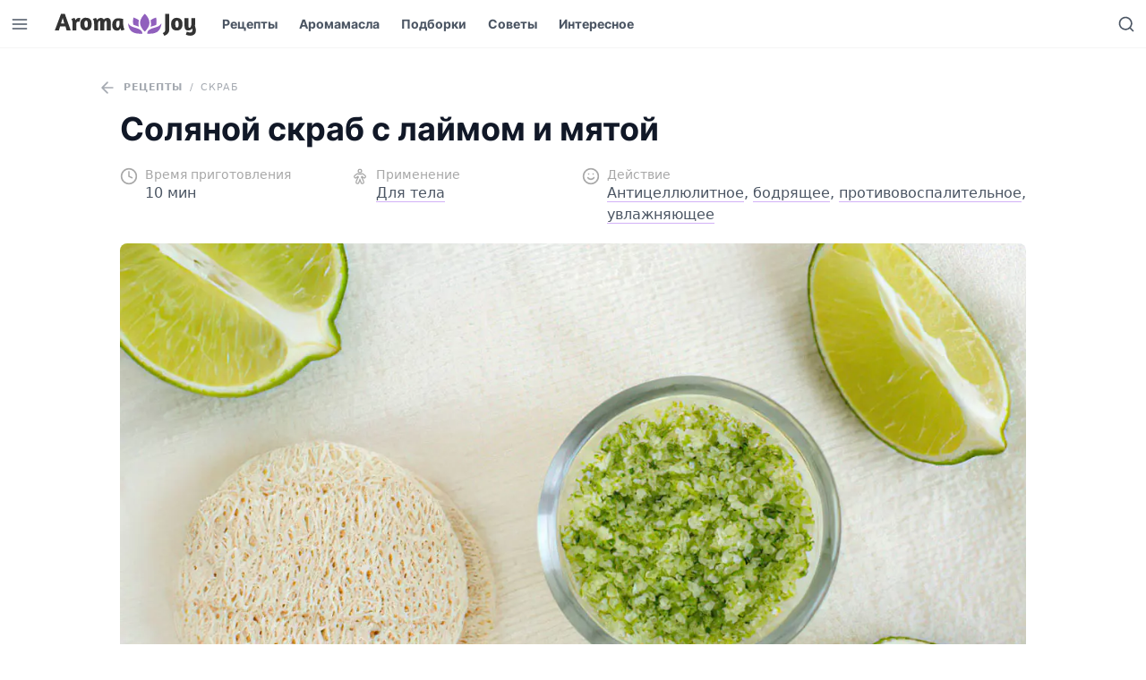

--- FILE ---
content_type: text/html; charset=UTF-8
request_url: https://aromajoy.ru/recipes/solyanoy-skrab-s-laymom-i-myatoy/
body_size: 10715
content:
<!doctype html><html
class="no-js no-svg overflow-y-scroll antialiased" lang=ru-RU><head><meta
charset="UTF-8"><meta
http-equiv="Content-Type" content="text/html; charset=UTF-8"><meta
http-equiv="X-UA-Compatible" content="IE=edge"><meta
name="viewport" content="width=device-width, initial-scale=1"><meta
name='robots' content='index, follow, max-image-preview:large, max-snippet:-1, max-video-preview:-1'><title>Соляной скраб с лаймом и мятой &mdash; пошаговый рецепт приготовления &mdash; Aroma Joy</title><meta
name="description" content="Скраб из богатой микроэлементами морской соли принесет еще больше пользы вашей коже, если добавить в него освежающие масла лайма, мяты и базилика. В"><link
rel=canonical href=https://aromajoy.ru/recipes/solyanoy-skrab-s-laymom-i-myatoy/ ><meta
property="og:locale" content="ru_RU"><meta
property="og:type" content="article"><meta
property="og:title" content="Соляной скраб с лаймом и мятой &mdash; пошаговый рецепт приготовления &mdash; Aroma Joy"><meta
property="og:description" content="Скраб из богатой микроэлементами морской соли принесет еще больше пользы вашей коже, если добавить в него освежающие масла лайма, мяты и базилика. В"><meta
property="og:url" content="https://aromajoy.ru/recipes/solyanoy-skrab-s-laymom-i-myatoy/"><meta
property="og:site_name" content="Aroma Joy"><meta
property="article:modified_time" content="2022-06-26T12:15:09+00:00"><meta
property="og:image" content="https://aromajoy.ru/wp-content/uploads/2022/06/aromajoy-scrab-2.jpg"><meta
property="og:image:width" content="1200"><meta
property="og:image:height" content="800"><meta
property="og:image:type" content="image/jpeg"><meta
name="twitter:card" content="summary_large_image"> <script type=application/ld+json class=yoast-schema-graph>{"@context":"https://schema.org","@graph":[{"@type":"WebPage","@id":"https://aromajoy.ru/recipes/solyanoy-skrab-s-laymom-i-myatoy/","url":"https://aromajoy.ru/recipes/solyanoy-skrab-s-laymom-i-myatoy/","name":"Соляной скраб с лаймом и мятой &mdash; пошаговый рецепт приготовления &mdash; Aroma Joy","isPartOf":{"@id":"https://aromajoy.ru/#website"},"primaryImageOfPage":{"@id":"https://aromajoy.ru/recipes/solyanoy-skrab-s-laymom-i-myatoy/#primaryimage"},"image":{"@id":"https://aromajoy.ru/recipes/solyanoy-skrab-s-laymom-i-myatoy/#primaryimage"},"thumbnailUrl":"https://aromajoy.ru/wp-content/uploads/2022/06/aromajoy-scrab-2.jpg","datePublished":"2022-06-25T13:14:26+00:00","dateModified":"2022-06-26T12:15:09+00:00","description":"Скраб из богатой микроэлементами морской соли принесет еще больше пользы вашей коже, если добавить в него освежающие масла лайма, мяты и базилика. В","breadcrumb":{"@id":"https://aromajoy.ru/recipes/solyanoy-skrab-s-laymom-i-myatoy/#breadcrumb"},"inLanguage":"ru-RU","potentialAction":[{"@type":"ReadAction","target":["https://aromajoy.ru/recipes/solyanoy-skrab-s-laymom-i-myatoy/"]}]},{"@type":"ImageObject","inLanguage":"ru-RU","@id":"https://aromajoy.ru/recipes/solyanoy-skrab-s-laymom-i-myatoy/#primaryimage","url":"https://aromajoy.ru/wp-content/uploads/2022/06/aromajoy-scrab-2.jpg","contentUrl":"https://aromajoy.ru/wp-content/uploads/2022/06/aromajoy-scrab-2.jpg","width":1200,"height":800},{"@type":"BreadcrumbList","@id":"https://aromajoy.ru/recipes/solyanoy-skrab-s-laymom-i-myatoy/#breadcrumb","itemListElement":[{"@type":"ListItem","position":1,"name":"Рецепты","item":"https://aromajoy.ru/recipes/"},{"@type":"ListItem","position":2,"name":"Скраб","item":"https://aromajoy.ru/recipes/format/scrab/"},{"@type":"ListItem","position":3,"name":"Соляной скраб с лаймом и мятой"}]},{"@type":"WebSite","@id":"https://aromajoy.ru/#website","url":"https://aromajoy.ru/","name":"Aroma Joy","description":"Все аромамасла, рецепты и полезная информация в одном месте","publisher":{"@id":"https://aromajoy.ru/#organization"},"potentialAction":[{"@type":"SearchAction","target":{"@type":"EntryPoint","urlTemplate":"https://aromajoy.ru/?s={search_term_string}"},"query-input":"required name=search_term_string"}],"inLanguage":"ru-RU"},{"@type":"Organization","@id":"https://aromajoy.ru/#organization","name":"Aroma Joy","url":"https://aromajoy.ru/","sameAs":["https://vk.com/aromajoyru"],"logo":{"@type":"ImageObject","inLanguage":"ru-RU","@id":"https://aromajoy.ru/#/schema/logo/image/","url":"https://aromajoy.ru/wp-content/uploads/2022/07/aromajoy-amp-t.png","contentUrl":"https://aromajoy.ru/wp-content/uploads/2022/07/aromajoy-amp-t.png","width":334,"height":60,"caption":"Aroma Joy"},"image":{"@id":"https://aromajoy.ru/#/schema/logo/image/"}}]}</script> <link
rel=stylesheet media=print onload="this.media='all'; this.onload=null;"    href='https://aromajoy.ru/wp-includes/css/dist/block-library/style.min.css?ver=6.0.11'><link
rel=preload as=font crossorigin=anonymous    href=https://aromajoy.ru/wp-content/themes/yjn-aroma/public/fonts/inter-v2-latin_cyrillic-regular.woff2><link
rel=preload as=font crossorigin=anonymous    href=https://aromajoy.ru/wp-content/themes/yjn-aroma/public/fonts/inter-v2-latin_cyrillic-500.woff2><link
rel=preload as=font crossorigin=anonymous    href=https://aromajoy.ru/wp-content/themes/yjn-aroma/public/fonts/inter-v2-latin_cyrillic-700.woff2><link
rel=preload as=fetch crossorigin=anonymous    href=https://aromajoy.ru/wp-content/themes/yjn-aroma/public/images/sprite.4c12ee3ed30e459ecded.svg><link
rel=preload as=style    href=https://aromajoy.ru/wp-content/themes/yjn-aroma/public/css/fonts.971f8d2129f53814047b.css><link
rel=preload as=style    href=https://aromajoy.ru/wp-content/themes/yjn-aroma/public/css/normalize.5018faadf004cd4ac27a.css><link
rel=preload as=style    href=https://aromajoy.ru/wp-content/themes/yjn-aroma/public/css/main.bfad14dfaf8e8132923b.css><link
rel=preload as=style    href=https://aromajoy.ru/wp-content/themes/yjn-aroma/public/css/utilities.b9adc3c9b0bb5dd14602.css><link
rel=preload as=style    href=https://aromajoy.ru/wp-content/themes/yjn-aroma/public/css/vendors.24ee77457f527c1e7b02.css><link
rel=stylesheet id=yjn-aroma-fonts-css  href=https://aromajoy.ru/wp-content/themes/yjn-aroma/public/css/fonts.971f8d2129f53814047b.css type=text/css media=all><link
rel=stylesheet id=yjn-aroma-normalize-css  href=https://aromajoy.ru/wp-content/themes/yjn-aroma/public/css/normalize.5018faadf004cd4ac27a.css type=text/css media=all><link
rel=stylesheet id=yjn-aroma-main-css  href=https://aromajoy.ru/wp-content/themes/yjn-aroma/public/css/main.bfad14dfaf8e8132923b.css type=text/css media=all><link
rel=stylesheet id=yjn-aroma-vendors-css  href=https://aromajoy.ru/wp-content/themes/yjn-aroma/public/css/vendors.24ee77457f527c1e7b02.css type=text/css media=all><link
rel=stylesheet id=yjn-aroma-utilities-css  href=https://aromajoy.ru/wp-content/themes/yjn-aroma/public/css/utilities.b9adc3c9b0bb5dd14602.css type=text/css media=all> <script defer=defer src=https://aromajoy.ru/wp-content/themes/yjn-aroma/public/js/adriver.3048e97b7220db01710e.js id=yjn-aroma-adriver-js></script> <script defer=defer src=https://aromajoy.ru/wp-content/themes/yjn-aroma/public/js/main.9ae7c91794dc22492cf6.js id=yjn-aroma-main-js></script> <script async=async src=https://aromajoy.ru/wp-content/themes/yjn-aroma/public/js/lazyload.11896bc4e41a8a4429f2.js id=yjn-aroma-lazyload-js></script> <link
rel=shortlink href='https://aromajoy.ru/?p=406'><link
rel=alternate type=application/json+oembed href="https://aromajoy.ru/wp-json/oembed/1.0/embed?url=https%3A%2F%2Faromajoy.ru%2Frecipes%2Fsolyanoy-skrab-s-laymom-i-myatoy%2F"><link
rel=alternate type=text/xml+oembed href="https://aromajoy.ru/wp-json/oembed/1.0/embed?url=https%3A%2F%2Faromajoy.ru%2Frecipes%2Fsolyanoy-skrab-s-laymom-i-myatoy%2F&#038;format=xml"><style id=wpp-loading-animation-styles>@-webkit-keyframes bgslide{from{background-position-x:0}to{background-position-x:-200%}}@keyframes bgslide{from{background-position-x:0}to{background-position-x:-200%}}.wpp-widget-placeholder,.wpp-widget-block-placeholder{margin:0 auto;width:60px;height:3px;background:#dd3737;background:linear-gradient(90deg,#dd3737 0%,#571313 10%,#dd3737 100%);background-size:200% auto;border-radius:3px;-webkit-animation:bgslide 1s infinite linear;animation:bgslide 1s infinite linear}</style><meta
name="app-hash" content="b82852bbc2beae74fa12da3a0ba6f4ef"><link
rel=icon href=https://aromajoy.ru/wp-content/uploads/2020/04/cropped-favicon-32x32.png sizes=32x32><link
rel=icon href=https://aromajoy.ru/wp-content/uploads/2020/04/cropped-favicon-192x192.png sizes=192x192><link
rel=apple-touch-icon href=https://aromajoy.ru/wp-content/uploads/2020/04/cropped-favicon-180x180.png><meta
name="msapplication-TileImage" content="https://aromajoy.ru/wp-content/uploads/2020/04/cropped-favicon-270x270.png"></head><body
id=app  class="recipes-template-default single single-recipes postid-406 wp-embed-responsive bg-ui text-body"> <script>window.context = {"ajaxurl":"https:\/\/aromajoy.ru\/wp-admin\/admin-ajax.php","apiurl":"https:\/\/aromajoy.ru\/wp-json\/","ajaxify_short":false,"adb":true,"routes":[{"path":"\/","name":"home"},{"path":"\/video\/:id","name":"video_single"},{"path":"\/video\/:list?\/(.*)","name":"video_archive"},{"path":"\/blog\/:id","name":"post_single"},{"path":"\/(author|blog)\/(.*)","name":"post_archive"},{"path":"\/oils\/(carrier|essential)\/:id","name":"catalog_single"},{"path":"\/recipes\/:id","name":"recipe_single"},{"path":"\/oils\/letter\/(.*)","name":"catalog_archive_fullwidth"},{"path":"\/(oils|recipes)\/(.*)","name":"catalog_archive_sidebar_right"}],"cache":{"ajaxify":true},"screamer":{"refresh":30000,"units":[]}}</script><script>var request = new XMLHttpRequest();
  request.open('GET', 'https://aromajoy.ru/wp-content/themes/yjn-aroma/public/images/sprite.4c12ee3ed30e459ecded.svg', true);
  request.send();
  request.onload = function (e) {
    if (request.readyState === 4 && request.status === 200) {
      var svg = document.implementation.createHTMLDocument('');
      svg.body.innerHTML = e.target.response.replace('<svg ', '<svg style="display: none"');
      document.body.appendChild(svg.body.firstElementChild);
      svg = null;
    }
  };</script> <header
jello-component=navbar class="navbar navbar-main navbar--top sticky z-50 inset-x-0 top-0-wp navbar--shadow bg-ui text-body border-b | lg:border-100"><div
class="w-full h-full flex justify-between">
<button
jello-component=trigger data-action=modal.show data-data=main_menu data-gtm="Navbar / Menu / Open" class="flex-shrink-0 btn btn-ghost whitespace-no-wrap text-base p-3 font-semibold pushable" aria-label="Открыть меню" type=button><svg
class="pointer-events-none w-5 h-5" role=img xmlns=http://www.w3.org/2000/svg user-select=none>
<use
class=svg-use xlink:href=#ui-menu></use>
</svg></button><a
href=https://aromajoy.ru aria-label="Перейти на главную страницу" class="flex sm:flex-shrink-0 py-2 px-4"><svg
role=img xmlns=http://www.w3.org/2000/svg user-select=none class="navbar-logo ">
<use
class=svg-use xlink:href=#site-logo></use>
</svg>  </a><nav
id=nav-main class="hidden | sm:flex-auto sm:flex" role=navigation><div
jello-component=active_scroll data-active-class=text-primary data-active-partial data-seek-breadcrumbs class="hidden flex-wrap overflow-hidden mr-5 | lg:flex"><div
class="flex h-full">
<a
class="text-sm font-heading font-semibold flex items-center px-2 | hover:text-primary | xl:px-3" href=https://aromajoy.ru/recipes/ >
Рецепты
</a></div><div
class="flex h-full">
<a
class="text-sm font-heading font-semibold flex items-center px-2 | hover:text-primary | xl:px-3" href=https://aromajoy.ru/oils/ >
Аромамасла
</a></div><div
class="flex h-full">
<a
class="text-sm font-heading font-semibold flex items-center px-2 | hover:text-primary | xl:px-3" href=https://aromajoy.ru/blog/category/collections/ >
Подборки
</a></div><div
class="flex h-full">
<a
class="text-sm font-heading font-semibold flex items-center px-2 | hover:text-primary | xl:px-3" href=https://aromajoy.ru/blog/category/tips/ >
Советы
</a></div><div
class="flex h-full">
<a
class="text-sm font-heading font-semibold flex items-center px-2 | hover:text-primary | xl:px-3" href=https://aromajoy.ru/blog/category/interesting/ >
Интересное
</a></div></div></nav><div
class="flex lh-none">
<button
jello-component=trigger class="flex-shrink-0 btn btn-ghost whitespace-no-wrap text-base p-3 font-semibold pushable" data-action=modal.show data-data=search aria-label="Открыть поиск" type=button><svg
class="pointer-events-none w-5 h-5" role=img xmlns=http://www.w3.org/2000/svg user-select=none>
<use
class=svg-use xlink:href=#ui-search></use>
</svg></button></div></div></header><div
class="bg-ui container-xl relative z-40 lg:hidden"><div
class="relative -mx-4 sm:-mx-10 | md:-mx-16 | lg:mx-0"><div
class="border-b | lg:border-100 font-medium font-heading uppercase text-xs tracking-widest text-center | sm:text-left overflow-x-auto scrollbar-hidden" jello-component=active_scroll data-active-class=text-primary data-active-partial=1 data-seek-breadcrumbs=1><section
class="space-x-4 inline-flex px-4 sm:px-10 | md:px-16 | lg:px-0">
<a
class="block whitespace-no-wrap items-center pt-1 pb-3 opacity-75 | hover:text-primary"
href=https://aromajoy.ru/recipes/ >
Рецепты
</a>
<a
class="block whitespace-no-wrap items-center pt-1 pb-3 opacity-75 | hover:text-primary"
href=https://aromajoy.ru/oils/ >
Аромамасла
</a>
<a
class="block whitespace-no-wrap items-center pt-1 pb-3 opacity-75 | hover:text-primary"
href=https://aromajoy.ru/blog/category/collections/ >
Подборки
</a>
<a
class="block whitespace-no-wrap items-center pt-1 pb-3 opacity-75 | hover:text-primary"
href=https://aromajoy.ru/blog/category/tips/ >
Советы
</a>
<a
class="block whitespace-no-wrap items-center pt-1 pb-3 opacity-75 | hover:text-primary"
href=https://aromajoy.ru/blog/category/interesting/ >
Интересное
</a></section></div></div></div><main
data-ajaxify=wrapper data-router-wrapper><div
data-ajaxify=container
data-url=https://aromajoy.ru/recipes/solyanoy-skrab-s-laymom-i-myatoy/
data-title="Соляной скраб с лаймом и мятой &mdash; пошаговый рецепт приготовления &mdash; Aroma Joy"
data-router-view><div
role=main id=content><div
data-ajaxify=body jello-container=body class=border-b><div
jello-component=views jello-lazy=false data-id=406></div><aside
jello-component=screamer_sticky_bottom jello-lazy=false></aside><aside
jello-component=screamer></aside><div
jello-component=navbar_dynamic jello-lazy=false data-trigger=content class="bg-ui border-b text-body navbar fastest fixed z-50 inset-x-0 top-0-wp hidden"><div
class="h-full flex justify-between">
<button
jello-component=trigger data-action=modal.show data-data=main_menu data-gtm="Navbar / Menu / Open" class="flex-shrink-0 btn btn-ghost whitespace-no-wrap text-base p-3 font-semibold pushable" aria-label="Открыть меню" type=button><svg
class="pointer-events-none w-5 h-5" role=img xmlns=http://www.w3.org/2000/svg user-select=none>
<use
class=svg-use xlink:href=#ui-menu></use>
</svg></button><a
href=https://aromajoy.ru aria-label="Перейти на главную страницу" class="flex sm:flex-shrink-0 py-2 px-4"><svg
role=img xmlns=http://www.w3.org/2000/svg user-select=none class="w-8 | md:w-10 ">
<use
class=svg-use xlink:href=#site-icon></use>
</svg>  </a><div
class="overflow-x-auto w-full h-full"><div
jello-ref=content class="w-full h-full flex justify-between "><div
class="w-full flex truncate mr-4 items-center"><div
class="flex h-full">
<a
href=https://aromajoy.ru/recipes/ class="flex items-center text-xs tracking-widest uppercase | hover:text-primary">
Рецепты
</a></div><div
class="v-divider text-muted flex-shrink-0 self-center opacity-25 mx-4 h-4"></div><div
class="w-full truncate" title="Соляной скраб с лаймом и мятой">
Соляной скраб с лаймом и мятой</div></div><div
class="flex-shrink-0 self-center hidden | lg:block"><div
class="flex items-center"><div
class="text-xs uppercase tracking-wider text-body opacity-50">Поделиться</div><div
class=ml-4><div
jello-component=sharer jello-lazy=false data-title="Соляной скраб с лаймом и мятой — пошаговый рецепт приготовления — Aroma Joy" data-description="Скраб из богатой микроэлементами морской соли принесет еще больше пользы вашей коже, если добавить в него освежающие масла лайма, мяты и базилика. В качестве смягчающей и увлажняющей основы прекрасно подойдут масла кокоса и жожоба." data-url=https://aromajoy.ru/recipes/solyanoy-skrab-s-laymom-i-myatoy/ data-image=https://aromajoy.ru/wp-content/uploads/2022/06/aromajoy-scrab-2-1024x683.jpg class="hidden | lg:block"><div
class=" flex space-x-2 text-interactive">
<a
jello-ref=services[]
data-service=vkontakte
class="bg-vkontakte  px-1 py-1 rounded block pushable hover:filter-brightness-up"
rel="nofollow noopener"
target=_blank
data-gtm="Share / Vkontakte / Click"><svg
class="pointer-events-none w-5 h-5" role=img xmlns=http://www.w3.org/2000/svg user-select=none>
<use
class=svg-use xlink:href=#social-vkontakte></use>
</svg>  </a>
<a
jello-ref=services[]
data-service=twitter
class="bg-twitter  px-1 py-1 rounded block pushable hover:filter-brightness-up"
rel="nofollow noopener"
target=_blank
data-gtm="Share / Twitter / Click"><svg
class="pointer-events-none w-5 h-5" role=img xmlns=http://www.w3.org/2000/svg user-select=none>
<use
class=svg-use xlink:href=#social-twitter></use>
</svg>  </a>
<a
jello-ref=services[]
data-service=telegram
class="bg-telegram  px-1 py-1 rounded block pushable hover:filter-brightness-up"
rel="nofollow noopener"
target=_blank
data-gtm="Share / Telegram / Click"><svg
class="pointer-events-none w-5 h-5" role=img xmlns=http://www.w3.org/2000/svg user-select=none>
<use
class=svg-use xlink:href=#social-telegram></use>
</svg>  </a>
<a
jello-ref=services[]
data-service=odnoklassniki
class="bg-odnoklassniki  px-1 py-1 rounded block pushable hover:filter-brightness-up"
rel="nofollow noopener"
target=_blank
data-gtm="Share / Odnoklassniki / Click"><svg
class="pointer-events-none w-5 h-5" role=img xmlns=http://www.w3.org/2000/svg user-select=none>
<use
class=svg-use xlink:href=#social-odnoklassniki></use>
</svg>  </a></div></div></div><div
class="v-divider text-muted flex-shrink-0 self-center opacity-25 mx-4 h-8"></div></div></div></div></div>
<button
jello-component=trigger class="flex-shrink-0 btn btn-ghost whitespace-no-wrap text-base p-3 font-semibold pushable" data-action=modal.show data-data=search aria-label="Открыть поиск" type=button><svg
class="pointer-events-none w-5 h-5" role=img xmlns=http://www.w3.org/2000/svg user-select=none>
<use
class=svg-use xlink:href=#ui-search></use>
</svg></button></div></div><article
itemscope itemtype=http://schema.org/Article><meta
itemprop="identifier" content="406"><meta
itemscope itemprop="mainEntityOfPage" itemType="https://schema.org/WebPage" itemid="https://aromajoy.ru/recipes/solyanoy-skrab-s-laymom-i-myatoy/"><div
class="container-xl my-5 | md:mt-8 md:mb-10"><div
class=space-y-5><div
class=space-y-3><div
class="flex whitespace-no-wrap items-center overflow-hidden overflow-x-auto scrollbar-hidden text-body text-xs uppercase tracking-wider h-6 -mx-4 | sm:mx-0 sm:-ml-8" itemscope itemtype=http://schema.org/BreadcrumbList><div
itemprop=itemListElement itemscope itemtype=http://schema.org/ListItem>
<a
itemprop=item href=https://aromajoy.ru/recipes/
data-gtm="Post / Breadcrumbs (Back) / Click"
class="inline-flex items-center opacity-50 p-2 transition-opacity duration-250 | hover:opacity-100"><span
class=align-text-bottom><svg
class="pointer-events-none w-5 h-5" role=img xmlns=http://www.w3.org/2000/svg user-select=none>
<use
class=svg-use xlink:href=#ui-arrow-left></use>
</svg>  </span>
<span
itemprop=name content=Рецепты
class="font-bold ml-2">Рецепты</span><meta
itemprop="position" content="1">
</a></div><div
class=opacity-50>/</div><div
itemprop=itemListElement itemscope itemtype=http://schema.org/ListItem>
<a
itemprop=item href=https://aromajoy.ru/recipes/format/scrab/
data-gtm="Post / Breadcrumbs / Click"
class="inline-flex items-center opacity-50 p-2 transition-opacity duration-250 | hover:opacity-100"><span
itemprop=name content=Скраб>Скраб</span><meta
itemprop="position" content="2">
</a></div></div><div
class=lg:w-10/12><h1 class="eh-hover font-bold font-heading text-2xl leading-snug | sm:text-3xl sm:leading-tight | md:text-4xl text-heading" itemprop="headline">Соляной скраб с лаймом и мятой</h1></div></div><div
class="grid gap-md grid-cols-1 | sm:grid-cols-2 | lg:grid-cols-4"><div
class="flex space-x-2  "><div
class=text-muted><svg
class="pointer-events-none w-5 h-5" role=img xmlns=http://www.w3.org/2000/svg user-select=none>
<use
class=svg-use xlink:href=#ui-clock></use>
</svg></div><dl><dt
class=" leading-tight text-muted text-sm">
Время приготовления</dt><dd>
10 мин</dd></dl></div><div
class="flex space-x-2  "><div
class=text-muted><svg
class="pointer-events-none w-5 h-5" role=img xmlns=http://www.w3.org/2000/svg user-select=none>
<use
class=svg-use xlink:href=#category-body></use>
</svg></div><dl><dt
class=" leading-tight text-muted text-sm">
Применение</dt><dd>
<a
href=https://aromajoy.ru/recipes/category/body/ class=link-underline-primary>Для тела</a></dd></dl></div><div
class="flex space-x-2  sm:col-span-2"><div
class=text-muted><svg
class="pointer-events-none w-5 h-5" role=img xmlns=http://www.w3.org/2000/svg user-select=none>
<use
class=svg-use xlink:href=#ui-smile></use>
</svg></div><dl><dt
class=" leading-tight text-muted text-sm">
Действие</dt><dd>
<a
href=https://aromajoy.ru/recipes/effect/anti-cellulite/ class=link-underline-primary>Антицеллюлитное</a>, <a
href=https://aromajoy.ru/recipes/effect/cheerfulness/ class=link-underline-primary>бодрящее</a>, <a
href=https://aromajoy.ru/recipes/effect/anti-inflammatory/ class=link-underline-primary>противовоспалительное</a>, <a
href=https://aromajoy.ru/recipes/effect/moisturizing/ class=link-underline-primary>увлажняющее</a></dd></dl></div></div><figure
class="image relative aspect-ratio-letterbox aspect-ratio-base   bg-100 rounded-lg">
<img
class=" absolute h-full w-full inset-0 object-cover block lazy-opacity " src=https://aromajoy.ru/wp-content/uploads/2022/06/aromajoy-scrab-2-768x512.jpg sizes=auto srcset="https://aromajoy.ru/wp-content/uploads/2022/06/aromajoy-scrab-2-768x512.jpg 768w, https://aromajoy.ru/wp-content/uploads/2022/06/aromajoy-scrab-2-300x200.jpg 300w, https://aromajoy.ru/wp-content/uploads/2022/06/aromajoy-scrab-2-1024x683.jpg 1024w, https://aromajoy.ru/wp-content/uploads/2022/06/aromajoy-scrab-2-120x80.jpg 120w, https://aromajoy.ru/wp-content/uploads/2022/06/aromajoy-scrab-2.jpg 1200w"></figure></div></div><div
data-ajaxify=page jello-container=page><aside
jello-component=screamer class=lg:hidden></aside><div
class="container-xl my-5 | md:my-10"><div
class="l-sidebar "><div
class=l-sidebar__content><div
jello-component=sharer_float jello-lazy=false data-limit=0 data-title="Соляной скраб с лаймом и мятой — пошаговый рецепт приготовления — Aroma Joy" data-description="Скраб из богатой микроэлементами морской соли принесет еще больше пользы вашей коже, если добавить в него освежающие масла лайма, мяты и базилика. В качестве смягчающей и увлажняющей основы прекрасно подойдут масла кокоса и жожоба." data-url=https://aromajoy.ru/recipes/solyanoy-skrab-s-laymom-i-myatoy/ data-image=https://aromajoy.ru/wp-content/uploads/2022/06/aromajoy-scrab-2-1024x683.jpg class="hidden absolute top-0 inset-x-0 animated fastest lg:hidden"><div
class="transform -translate-y-full text-interactive"><div
class="space-y-3 absolute z-40 bottom-0 left-0 pb-3 ml-3 | sm:pb-5 sm:ml-5"><div
jello-ref=items class="space-y-3 hidden animated fadeInUpShort fastest -translate-y-half">
<a
jello-ref=services[]
data-service=telegram
class="bg-telegram shadow px-2 py-2 rounded-full block pushable hover:filter-brightness-up"
rel="nofollow noopener"
target=_blank
data-gtm="Share / Telegram / Click"><svg
class="pointer-events-none w-8 h-8" role=img xmlns=http://www.w3.org/2000/svg user-select=none>
<use
class=svg-use xlink:href=#social-telegram></use>
</svg>  </a>
<a
jello-ref=services[]
data-service=whatsapp
class="bg-whatsapp shadow px-2 py-2 rounded-full block pushable hover:filter-brightness-up"
rel="nofollow noopener"
target=_blank
data-gtm="Share / Whatsapp / Click"><svg
class="pointer-events-none w-8 h-8" role=img xmlns=http://www.w3.org/2000/svg user-select=none>
<use
class=svg-use xlink:href=#social-whatsapp></use>
</svg>  </a>
<a
jello-ref=services[]
data-service=odnoklassniki
class="bg-odnoklassniki shadow px-2 py-2 rounded-full block pushable hover:filter-brightness-up"
rel="nofollow noopener"
target=_blank
data-gtm="Share / Odnoklassniki / Click"><svg
class="pointer-events-none w-8 h-8" role=img xmlns=http://www.w3.org/2000/svg user-select=none>
<use
class=svg-use xlink:href=#social-odnoklassniki></use>
</svg>  </a>
<a
jello-ref=services[]
data-service=twitter
class="bg-twitter shadow px-2 py-2 rounded-full block pushable hover:filter-brightness-up"
rel="nofollow noopener"
target=_blank
data-gtm="Share / Twitter / Click"><svg
class="pointer-events-none w-8 h-8" role=img xmlns=http://www.w3.org/2000/svg user-select=none>
<use
class=svg-use xlink:href=#social-twitter></use>
</svg>  </a>
<a
jello-ref=services[]
data-service=vkontakte
class="bg-vkontakte shadow px-2 py-2 rounded-full block pushable hover:filter-brightness-up"
rel="nofollow noopener"
target=_blank
data-gtm="Share / Vkontakte / Click"><svg
class="pointer-events-none w-8 h-8" role=img xmlns=http://www.w3.org/2000/svg user-select=none>
<use
class=svg-use xlink:href=#social-vkontakte></use>
</svg>  </a>
<a
jello-ref=services[]
data-service=facebook
class="bg-facebook shadow px-2 py-2 rounded-full block pushable hover:filter-brightness-up"
rel="nofollow noopener"
target=_blank
data-gtm="Share / Facebook / Click"><svg
class="pointer-events-none w-8 h-8" role=img xmlns=http://www.w3.org/2000/svg user-select=none>
<use
class=svg-use xlink:href=#social-facebook></use>
</svg>  </a></div><div
jello-ref=toggle data-theme=dark
class="bg-container cursor-pointer text-interactive shadow px-2 py-2 rounded-full block pushable hover:filter-brightness-up"
data-gtm="Share / More / Click"><div
jello-ref=toggleOpen><svg
class="hidden-ios pointer-events-none w-8 h-8" role=img xmlns=http://www.w3.org/2000/svg user-select=none>
<use
class=svg-use xlink:href=#ui-share></use>
</svg><svg
class="hidden show-ios pointer-events-none w-8 h-8" role=img xmlns=http://www.w3.org/2000/svg user-select=none>
<use
class=svg-use xlink:href=#ui-share-ios></use>
</svg></div><div
jello-ref=toggleClose class=hidden><svg
class="pointer-events-none w-8 h-8" role=img xmlns=http://www.w3.org/2000/svg user-select=none>
<use
class=svg-use xlink:href=#ui-cross></use>
</svg></div></div></div></div></div><main
jello-container=content><div
class="space-y-8 | lg:space-y-10 lg:mb-10"><div
itemprop=articleBody class="markup markup--responsive"><p>Скраб из богатой микроэлементами морской соли принесет еще больше пользы вашей коже, если добавить в него освежающие масла лайма, мяты и базилика. В качестве смягчающей и увлажняющей основы прекрасно подойдут масла кокоса и жожоба.</p></div><div
class=space-y-3 jello-component=ingredients data-portions=1><div
class="flex items-center"><h2 class="font-bold text-xl | md:text-2xl font-heading leading-tight truncate w-full text-heading">Ингредиенты</h2><div
class="flex items-center">
<span
class="text-xs uppercase text-muted mr-2">Порции</span><div
jello-component=stepper data-value=1 data-min=1 data-max=24 class="flex items-center text-sm">
<button
jello-ref=minus class="btn btn-outline whitespace-no-wrap text-sm px-2 py-1 rounded font-semibold pushable" type=button><svg
class="pointer-events-none w-3 h-3" role=img xmlns=http://www.w3.org/2000/svg user-select=none>
<use
class=svg-use xlink:href=#ui-minus></use>
</svg></button><span
jello-ref=value class="text-center w-8">1</span>
<button
jello-ref=plus class="btn btn-outline whitespace-no-wrap text-sm px-2 py-1 rounded font-semibold pushable" type=button><svg
class="pointer-events-none w-3 h-3" role=img xmlns=http://www.w3.org/2000/svg user-select=none>
<use
class=svg-use xlink:href=#ui-plus></use>
</svg></button></div></div></div><div
class="border-200  | sm:border sm:rounded-lg sm:px-8 sm:py-5"><div
class=space-y-5><div
class="divide-y border-t | sm:border-none"><div
jello-ref=ingredients[]
class="flex justify-between items-center py-3 space-x-4 | sm:-mx-3 sm:px-3 sm:hover:bg-100"><div
class="flex-shrink-0 w-3 text-primary opacity-50"><svg
class="pointer-events-none w-5 h-5" role=img xmlns=http://www.w3.org/2000/svg user-select=none>
<use
class=svg-use xlink:href=#ui-drop></use>
</svg></div><div
class="w-full space-y-1"><div
class=leading-tight>
<a
href=https://aromajoy.ru/oils/essential/citrus-aurantifolia-swingle/ class="font-semibold hover:underline">Эфирное масло лайма</a></div></div><div
class="text-secondary flex-shrink-0 truncate">
<span
data-amount=20
data-value=20>
20
</span>
<span
class="text-muted text-sm"
data-unit
title=Капля
data-pluralize>
кап.
</span></div></div><div
jello-ref=ingredients[]
class="flex justify-between items-center py-3 space-x-4 | sm:-mx-3 sm:px-3 sm:hover:bg-100"><div
class="flex-shrink-0 w-3 text-primary opacity-50"><svg
class="pointer-events-none w-5 h-5" role=img xmlns=http://www.w3.org/2000/svg user-select=none>
<use
class=svg-use xlink:href=#ui-drop></use>
</svg></div><div
class="w-full space-y-1"><div
class=leading-tight>
<a
href=https://aromajoy.ru/oils/essential/menthae-piperitae/ class="font-semibold hover:underline">Эфирное масло мяты</a></div></div><div
class="text-secondary flex-shrink-0 truncate">
<span
data-amount=5
data-value=5>
5
</span>
<span
class="text-muted text-sm"
data-unit
title=Капля
data-pluralize>
кап.
</span></div></div><div
jello-ref=ingredients[]
class="flex justify-between items-center py-3 space-x-4 | sm:-mx-3 sm:px-3 sm:hover:bg-100"><div
class="flex-shrink-0 w-3 text-primary opacity-50"><svg
class="pointer-events-none w-5 h-5" role=img xmlns=http://www.w3.org/2000/svg user-select=none>
<use
class=svg-use xlink:href=#ui-drop></use>
</svg></div><div
class="w-full space-y-1"><div
class=leading-tight>
<a
href=https://aromajoy.ru/oils/essential/ocimum-basilicum/ class="font-semibold hover:underline">Эфирное масло базилика</a></div></div><div
class="text-secondary flex-shrink-0 truncate">
<span
data-amount=8
data-value=8>
8
</span>
<span
class="text-muted text-sm"
data-unit
title=Капля
data-pluralize>
кап.
</span></div></div><div
jello-ref=ingredients[]
class="flex justify-between items-center py-3 space-x-4 | sm:-mx-3 sm:px-3 sm:hover:bg-100"><div
class="flex-shrink-0 w-3 text-primary opacity-50"><svg
class="pointer-events-none w-5 h-5" role=img xmlns=http://www.w3.org/2000/svg user-select=none>
<use
class=svg-use xlink:href=#ui-drop></use>
</svg></div><div
class="w-full space-y-1"><div
class=leading-tight>
<a
href=https://aromajoy.ru/oils/carrier/cocos-nucifera-l/ class="font-semibold hover:underline">Базовое масло кокоса</a></div></div><div
class="text-secondary flex-shrink-0 truncate">
<span
data-amount=1
data-value=1>
1
</span>
<span
class="text-muted text-sm"
data-unit
title="Столовая ложка"
data-pluralize>
ст. л.
</span></div></div><div
jello-ref=ingredients[]
class="flex justify-between items-center py-3 space-x-4 | sm:-mx-3 sm:px-3 sm:hover:bg-100"><div
class="flex-shrink-0 w-3 text-primary opacity-50"><svg
class="pointer-events-none w-5 h-5" role=img xmlns=http://www.w3.org/2000/svg user-select=none>
<use
class=svg-use xlink:href=#ui-drop></use>
</svg></div><div
class="w-full space-y-1"><div
class=leading-tight>
<a
href=https://aromajoy.ru/oils/carrier/jojoba-simmondsia-chinensis/ class="font-semibold hover:underline">Базовое масло жожоба</a></div></div><div
class="text-secondary flex-shrink-0 truncate">
<span
data-amount=45
data-value=45>
45
</span>
<span
class="text-muted text-sm"
data-unit
title=Грамм
data-pluralize>
г
</span></div></div><div
jello-ref=ingredients[]
class="flex justify-between items-center py-3 space-x-4 | sm:-mx-3 sm:px-3 sm:hover:bg-100"><div
class="flex-shrink-0 w-3 text-primary opacity-50"></div><div
class="w-full space-y-1"><div
class=leading-tight>
Морская соль, розовая</div></div><div
class="text-secondary flex-shrink-0 truncate">
<span
data-amount=200
data-value=200>
200
</span>
<span
class="text-muted text-sm"
data-unit
title=Грамм
data-pluralize>
г
</span></div></div></div></div><div
class="border-t border-200 pt-3 | sm:pt-5 sm:mt-4 sm:-mx-8 sm:px-8"><div
jello-ref=ingredients[] data-fraction=false
class="flex justify-between items-center space-x-4"><div
class="flex-shrink-0 w-3"></div><div
class="w-full flex"><div>Объем</div><div
class=text-muted><div
jello-component=popover data-preset=basic>
<button
class="btn btn-transparent whitespace-no-wrap text-xs p-1 rounded font-semibold pushable" type=button><svg
class="pointer-events-none w-3 h-3" role=img xmlns=http://www.w3.org/2000/svg user-select=none>
<use
class=svg-use xlink:href=#ui-help-circle-16></use>
</svg></button>
<template
jello-ref=content><div
class="text-sm leading-tighter mb-4">Объем взят из расчета:</div><dl
class="flex w-full text-sm my-1"><dt
class="w-full font-semibold mr-8 truncate">1 чайная ложка</dt><dd
class=flex-shrink-0>
<span
class>7</span>
<span
class>мл</span></dd></dl><dl
class="flex w-full text-sm my-1"><dt
class="w-full font-semibold mr-8 truncate">1 столовая ложка</dt><dd
class=flex-shrink-0>
<span
class>20</span>
<span
class>мл</span></dd></dl><dl
class="flex w-full text-sm my-1"><dt
class="w-full font-semibold mr-8 truncate">1 капля</dt><dd
class=flex-shrink-0>
<span
class>0,1</span>
<span
class>мл</span></dd></dl><dl
class="flex w-full text-sm my-1"><dt
class="w-full font-semibold mr-8 truncate">1 стакан</dt><dd
class=flex-shrink-0>
<span
class>200</span>
<span
class>мл</span></dd></dl>
</template></div></div></div><div
class="text-secondary flex-shrink-0">
<span
data-amount=267
data-value=267>
267
</span>
<span
class="text-muted text-sm"
data-unit
title=Миллилитр
data-pluralize>
мл
</span></div></div></div></div></div><div
class=space-y-3><h2 class="font-bold text-xl | md:text-2xl font-heading leading-tight text-heading">Вам понадобится</h2><div
class="markup markup--responsive">
Весы кухонные, лопатка, миска (500 мл), пипетка, стакан, стеклянная банка с крышкой (300 мл)</div></div><div
class=space-y-5><h2 class="font-bold text-xl | md:text-2xl font-heading leading-tight text-heading">Пошаговый рецепт приготовления</h2><ol
class=space-y-5>
<li
class="flex items-baseline space-x-2 | sm:space-x-4"><div
class="font-semibold font-heading text-center"><div
class=w-4>1.</div></div><div
class="w-full markup markup--responsive">
Отмерьте на кухонных весах и насыпьте в банку 200 г морской соли.</div>
</li>
<li
class="flex items-baseline space-x-2 | sm:space-x-4"><div
class="font-semibold font-heading text-center"><div
class=w-4>2.</div></div><div
class="w-full markup markup--responsive">
Добавьте в соль 15 грамм кокосового масла и 45 грамм жожоба. Обратите внимание, что кокосовое масло должно быть комнатной либо температуры тела, иначе он будет очень густым, и его сложно будет смешать с остальными ингредиентами.</div>
</li>
<li
class="flex items-baseline space-x-2 | sm:space-x-4"><div
class="font-semibold font-heading text-center"><div
class=w-4>3.</div></div><div
class="w-full markup markup--responsive">
Добавьте в банку эфирные масла лайма, мяты и базилика.</div>
</li>
<li
class="flex items-baseline space-x-2 | sm:space-x-4"><div
class="font-semibold font-heading text-center"><div
class=w-4>4.</div></div><div
class="w-full markup markup--responsive">
Тщательно перемешайте все составляющие скраба, чтобы соль пропиталась маслами. Плотно закройте банку, храните в прохладном месте вдали от солнечных лучей.</div>
</li></ol></div><div
class="border border-200 space-y-3 rounded-lg p-5 | sm:p-8"><h4 class="font-heading text-muted text-sm">
Совет к рецепту</h4><div
class="markup markup--responsive"><p>Если у вас чувствительная кожа, вы можете заменить часть соли или всю ее сахаром.</p></div></div></div></main><div
jello-component=sharer jello-lazy=false data-title="Соляной скраб с лаймом и мятой — пошаговый рецепт приготовления — Aroma Joy" data-description="Скраб из богатой микроэлементами морской соли принесет еще больше пользы вашей коже, если добавить в него освежающие масла лайма, мяты и базилика. В качестве смягчающей и увлажняющей основы прекрасно подойдут масла кокоса и жожоба." data-url=https://aromajoy.ru/recipes/solyanoy-skrab-s-laymom-i-myatoy/ data-image=https://aromajoy.ru/wp-content/uploads/2022/06/aromajoy-scrab-2-1024x683.jpg class="hidden | lg:block"><div
class=" flex space-x-2 text-interactive">
<a
jello-ref=services[]
data-service=vkontakte
class="bg-vkontakte  px-2 py-1 rounded block pushable hover:filter-brightness-up"
rel="nofollow noopener"
target=_blank
data-gtm="Share / Vkontakte / Click"><svg
class="pointer-events-none w-5 h-5" role=img xmlns=http://www.w3.org/2000/svg user-select=none>
<use
class=svg-use xlink:href=#social-vkontakte></use>
</svg>  </a>
<a
jello-ref=services[]
data-service=twitter
class="bg-twitter  px-2 py-1 rounded block pushable hover:filter-brightness-up"
rel="nofollow noopener"
target=_blank
data-gtm="Share / Twitter / Click"><svg
class="pointer-events-none w-5 h-5" role=img xmlns=http://www.w3.org/2000/svg user-select=none>
<use
class=svg-use xlink:href=#social-twitter></use>
</svg>  </a>
<a
jello-ref=services[]
data-service=telegram
class="bg-telegram  px-2 py-1 rounded block pushable hover:filter-brightness-up"
rel="nofollow noopener"
target=_blank
data-gtm="Share / Telegram / Click"><svg
class="pointer-events-none w-5 h-5" role=img xmlns=http://www.w3.org/2000/svg user-select=none>
<use
class=svg-use xlink:href=#social-telegram></use>
</svg>  </a>
<a
jello-ref=services[]
data-service=odnoklassniki
class="bg-odnoklassniki  px-2 py-1 rounded block pushable hover:filter-brightness-up"
rel="nofollow noopener"
target=_blank
data-gtm="Share / Odnoklassniki / Click"><svg
class="pointer-events-none w-5 h-5" role=img xmlns=http://www.w3.org/2000/svg user-select=none>
<use
class=svg-use xlink:href=#social-odnoklassniki></use>
</svg>  </a></div></div></div><div
class=l-sidebar__sidebar><div
class="flex flex-col h-full justify-between space-y-8"><div
class="hidden h-full | lg:block"><div
class="sticky top-sticky-offset"><aside
jello-component=screamer></aside></div></div></div></div></div></div><aside
jello-component=screamer></aside><aside
jello-component=screamer></aside><div
class="divide-y border-t"><div
class="py-8 | md:py-10"><div
class="space-y-3 | md:space-y-5"><div
class="container-xl "><div
class="flex items-baseline justify-between"><h2 class="font-bold text-xl | md:text-2xl font-heading leading-tight text-heading">  <a
href=https://aromajoy.ru/recipes/category/body/ class=hover:underline>Другие рецепты для тела</a></h2><a
class="space-x-2 leading-none flex-shrink-0 btn btn-ghost whitespace-no-wrap text-sm px-3 py-2 rounded font-semibold pushable" href=https://aromajoy.ru/recipes/category/body/ >  <span
class="truncate w-full">Еще</span>
<span
class=flex-shrink-0><svg
class="pointer-events-none w-4 h-4" role=img xmlns=http://www.w3.org/2000/svg user-select=none>
<use
class=svg-use xlink:href=#ui-chevron-right></use>
</svg></span>
</a></div></div><div
itemscope itemprop=http://schema.org/ItemList class=container-xl><div
class="relative -mx-4 sm:-mx-10 | md:mx-0"><div
jello-component=swiper_scroller data-slides-group=4 class="md:overflow-hidden overflow-x-auto scrollbar-hidden"><div
jello-ref=skeleton class="skeleton hidden md:flex md:space-x-5"><div
class="skeleton-item bg-skeleton animate-pulse w-full rounded"></div><div
class="skeleton-item bg-skeleton animate-pulse w-full rounded"></div><div
class="skeleton-item bg-skeleton animate-pulse w-full rounded"></div><div
class="skeleton-item bg-skeleton animate-pulse w-full rounded"></div></div><section
class="swiper-wrapper space-x-4 md:space-x-0 md:invisible md inline-flex px-4 sm:px-10 | md:px-0"><div
class="swiper-slide flex-shrink-0 w-48 flex"><article
class="text-body rounded-lg relative w-full hover-zone eh-hover"><div
class=relative><div
class="absolute left-0 top-0 mt-2 ml-2 p-1 z-1 rounded-lg bg-ui text-primary flex"><div
class="opacity-75 "><svg
class="pointer-events-none w-5 h-5" role=img xmlns=http://www.w3.org/2000/svg user-select=none>
<use
class=svg-use xlink:href=#category-body></use>
</svg></div></div><figure
class="image relative  aspect-ratio-base   bg-100 rounded-lg">
<img
class=" absolute h-full w-full inset-0 object-cover block lazy-opacity  lazyload" data-ignore-viewer=true loading=lazy src="[data-uri]" data-src=https://aromajoy.ru/wp-content/uploads/2022/07/aromajoy-lotion-woman-300x200.jpg data-sizes="(max-width: 300px) 100vw, 300px" data-srcset="https://aromajoy.ru/wp-content/uploads/2022/07/aromajoy-lotion-woman-300x200.jpg 300w, https://aromajoy.ru/wp-content/uploads/2022/07/aromajoy-lotion-woman-1024x683.jpg 1024w, https://aromajoy.ru/wp-content/uploads/2022/07/aromajoy-lotion-woman-768x512.jpg 768w, https://aromajoy.ru/wp-content/uploads/2022/07/aromajoy-lotion-woman-120x80.jpg 120w, https://aromajoy.ru/wp-content/uploads/2022/07/aromajoy-lotion-woman.jpg 1200w"></figure></div><div
class="mt-2 | sm:mt-3"><div
class=leading-tight>
<a
href=https://aromajoy.ru/recipes/uspokaivayushchiy-loson-protiv-vospaleniy/ class="link-inset w-full font-heading">
<span
class="hover:underline z-20 relative">Успокаивающий лосьон против воспалений</span>
</a></div><div
class="flex items-center leading-tight mt-1 text-sm text-muted"><svg
class="pointer-events-none w-3 h-3" role=img xmlns=http://www.w3.org/2000/svg user-select=none>
<use
class=svg-use xlink:href=#ui-clock></use>
</svg>  <span
class=ml-1>10 мин</span></div></div></article></div><div
class="swiper-slide flex-shrink-0 w-48 flex"><article
class="text-body rounded-lg relative w-full hover-zone eh-hover"><div
class=relative><div
class="absolute left-0 top-0 mt-2 ml-2 p-1 z-1 rounded-lg bg-ui text-primary flex"><div
class="opacity-75 "><svg
class="pointer-events-none w-5 h-5" role=img xmlns=http://www.w3.org/2000/svg user-select=none>
<use
class=svg-use xlink:href=#category-face></use>
</svg></div><div
class="opacity-75 ml-1"><svg
class="pointer-events-none w-5 h-5" role=img xmlns=http://www.w3.org/2000/svg user-select=none>
<use
class=svg-use xlink:href=#category-body></use>
</svg></div></div><figure
class="image relative  aspect-ratio-base   bg-100 rounded-lg">
<img
class=" absolute h-full w-full inset-0 object-cover block lazy-opacity  lazyload" data-ignore-viewer=true loading=lazy src="[data-uri]" data-src=https://aromajoy.ru/wp-content/uploads/2022/07/aromajoy-woman-clay-mask-300x200.jpg data-sizes="(max-width: 300px) 100vw, 300px" data-srcset="https://aromajoy.ru/wp-content/uploads/2022/07/aromajoy-woman-clay-mask-300x200.jpg 300w, https://aromajoy.ru/wp-content/uploads/2022/07/aromajoy-woman-clay-mask-1024x683.jpg 1024w, https://aromajoy.ru/wp-content/uploads/2022/07/aromajoy-woman-clay-mask-768x512.jpg 768w, https://aromajoy.ru/wp-content/uploads/2022/07/aromajoy-woman-clay-mask-120x80.jpg 120w, https://aromajoy.ru/wp-content/uploads/2022/07/aromajoy-woman-clay-mask.jpg 1200w"></figure></div><div
class="mt-2 | sm:mt-3"><div
class=leading-tight>
<a
href=https://aromajoy.ru/recipes/ochishchayushchaya-glinyanaya-maska/ class="link-inset w-full font-heading">
<span
class="hover:underline z-20 relative">Очищающая глиняная маска</span>
</a></div><div
class="flex items-center leading-tight mt-1 text-sm text-muted"><svg
class="pointer-events-none w-3 h-3" role=img xmlns=http://www.w3.org/2000/svg user-select=none>
<use
class=svg-use xlink:href=#ui-clock></use>
</svg>  <span
class=ml-1>5 мин</span></div></div></article></div><div
class="swiper-slide flex-shrink-0 w-48 flex"><article
class="text-body rounded-lg relative w-full hover-zone eh-hover"><div
class=relative><div
class="absolute left-0 top-0 mt-2 ml-2 p-1 z-1 rounded-lg bg-ui text-primary flex"><div
class="opacity-75 "><svg
class="pointer-events-none w-5 h-5" role=img xmlns=http://www.w3.org/2000/svg user-select=none>
<use
class=svg-use xlink:href=#category-body></use>
</svg></div></div><figure
class="image relative  aspect-ratio-base   bg-100 rounded-lg">
<img
class=" absolute h-full w-full inset-0 object-cover block lazy-opacity  lazyload" data-ignore-viewer=true loading=lazy src="[data-uri]" data-src=https://aromajoy.ru/wp-content/uploads/2022/07/aromajoy-belly-spasm-300x200.jpg data-sizes="(max-width: 300px) 100vw, 300px" data-srcset="https://aromajoy.ru/wp-content/uploads/2022/07/aromajoy-belly-spasm-300x200.jpg 300w, https://aromajoy.ru/wp-content/uploads/2022/07/aromajoy-belly-spasm-1024x683.jpg 1024w, https://aromajoy.ru/wp-content/uploads/2022/07/aromajoy-belly-spasm-768x512.jpg 768w, https://aromajoy.ru/wp-content/uploads/2022/07/aromajoy-belly-spasm-120x80.jpg 120w, https://aromajoy.ru/wp-content/uploads/2022/07/aromajoy-belly-spasm.jpg 1200w"></figure></div><div
class="mt-2 | sm:mt-3"><div
class=leading-tight>
<a
href=https://aromajoy.ru/recipes/maslo-dlya-oblegcheniya-spazmov/ class="link-inset w-full font-heading">
<span
class="hover:underline z-20 relative">Масло для облегчения спазмов</span>
</a></div><div
class="flex items-center leading-tight mt-1 text-sm text-muted"><svg
class="pointer-events-none w-3 h-3" role=img xmlns=http://www.w3.org/2000/svg user-select=none>
<use
class=svg-use xlink:href=#ui-clock></use>
</svg>  <span
class=ml-1>10 мин</span></div></div></article></div><div
class="swiper-slide flex-shrink-0 w-48 flex"><article
class="text-body rounded-lg relative w-full hover-zone eh-hover"><div
class=relative><div
class="absolute left-0 top-0 mt-2 ml-2 p-1 z-1 rounded-lg bg-ui text-primary flex"><div
class="opacity-75 "><svg
class="pointer-events-none w-5 h-5" role=img xmlns=http://www.w3.org/2000/svg user-select=none>
<use
class=svg-use xlink:href=#category-body></use>
</svg></div></div><figure
class="image relative  aspect-ratio-base   bg-100 rounded-lg">
<img
class=" absolute h-full w-full inset-0 object-cover block lazy-opacity  lazyload" data-ignore-viewer=true loading=lazy src="[data-uri]" data-src=https://aromajoy.ru/wp-content/uploads/2020/09/aromajoy-spray-9-300x200.jpg data-sizes="(max-width: 300px) 100vw, 300px" data-srcset="https://aromajoy.ru/wp-content/uploads/2020/09/aromajoy-spray-9-300x200.jpg 300w, https://aromajoy.ru/wp-content/uploads/2020/09/aromajoy-spray-9-1024x683.jpg 1024w, https://aromajoy.ru/wp-content/uploads/2020/09/aromajoy-spray-9-768x512.jpg 768w, https://aromajoy.ru/wp-content/uploads/2020/09/aromajoy-spray-9-120x80.jpg 120w, https://aromajoy.ru/wp-content/uploads/2020/09/aromajoy-spray-9.jpg 1200w"></figure></div><div
class="mt-2 | sm:mt-3"><div
class=leading-tight>
<a
href=https://aromajoy.ru/recipes/smes-repellent-ot-nasekomyh/ class="link-inset w-full font-heading">
<span
class="hover:underline z-20 relative">Смесь-репеллент от насекомых</span>
</a></div><div
class="flex items-center leading-tight mt-1 text-sm text-muted"><svg
class="pointer-events-none w-3 h-3" role=img xmlns=http://www.w3.org/2000/svg user-select=none>
<use
class=svg-use xlink:href=#ui-clock></use>
</svg>  <span
class=ml-1>5 мин</span></div></div></article></div><div
class="swiper-slide flex-shrink-0 w-48 flex"><article
class="text-body rounded-lg relative w-full hover-zone eh-hover"><div
class=relative><div
class="absolute left-0 top-0 mt-2 ml-2 p-1 z-1 rounded-lg bg-ui text-primary flex"><div
class="opacity-75 "><svg
class="pointer-events-none w-5 h-5" role=img xmlns=http://www.w3.org/2000/svg user-select=none>
<use
class=svg-use xlink:href=#category-face></use>
</svg></div><div
class="opacity-75 ml-1"><svg
class="pointer-events-none w-5 h-5" role=img xmlns=http://www.w3.org/2000/svg user-select=none>
<use
class=svg-use xlink:href=#category-body></use>
</svg></div></div><figure
class="image relative  aspect-ratio-base   bg-100 rounded-lg">
<img
class=" absolute h-full w-full inset-0 object-cover block lazy-opacity  lazyload" data-ignore-viewer=true loading=lazy src="[data-uri]" data-src=https://aromajoy.ru/wp-content/uploads/2020/10/aromajoy-blend-2-300x200.jpg data-sizes="(max-width: 300px) 100vw, 300px" data-srcset="https://aromajoy.ru/wp-content/uploads/2020/10/aromajoy-blend-2-300x200.jpg 300w, https://aromajoy.ru/wp-content/uploads/2020/10/aromajoy-blend-2-1024x683.jpg 1024w, https://aromajoy.ru/wp-content/uploads/2020/10/aromajoy-blend-2-768x512.jpg 768w, https://aromajoy.ru/wp-content/uploads/2020/10/aromajoy-blend-2-120x80.jpg 120w, https://aromajoy.ru/wp-content/uploads/2020/10/aromajoy-blend-2.jpg 1200w"></figure></div><div
class="mt-2 | sm:mt-3"><div
class=leading-tight>
<a
href=https://aromajoy.ru/recipes/smes-masel-dlya-suhoy-kozhi/ class="link-inset w-full font-heading">
<span
class="hover:underline z-20 relative">Смесь масел для сухой кожи</span>
</a></div><div
class="flex items-center leading-tight mt-1 text-sm text-muted"><svg
class="pointer-events-none w-3 h-3" role=img xmlns=http://www.w3.org/2000/svg user-select=none>
<use
class=svg-use xlink:href=#ui-clock></use>
</svg>  <span
class=ml-1>5 мин</span></div></div></article></div><div
class="swiper-slide flex-shrink-0 w-48 flex"><article
class="text-body rounded-lg relative w-full hover-zone eh-hover"><div
class=relative><div
class="absolute left-0 top-0 mt-2 ml-2 p-1 z-1 rounded-lg bg-ui text-primary flex"><div
class="opacity-75 "><svg
class="pointer-events-none w-5 h-5" role=img xmlns=http://www.w3.org/2000/svg user-select=none>
<use
class=svg-use xlink:href=#category-body></use>
</svg></div></div><figure
class="image relative  aspect-ratio-base   bg-100 rounded-lg">
<img
class=" absolute h-full w-full inset-0 object-cover block lazy-opacity  lazyload" data-ignore-viewer=true loading=lazy src="[data-uri]" data-src=https://aromajoy.ru/wp-content/uploads/2020/10/aromajoy-blend-1-300x200.jpg data-sizes="(max-width: 300px) 100vw, 300px" data-srcset="https://aromajoy.ru/wp-content/uploads/2020/10/aromajoy-blend-1-300x200.jpg 300w, https://aromajoy.ru/wp-content/uploads/2020/10/aromajoy-blend-1-1024x683.jpg 1024w, https://aromajoy.ru/wp-content/uploads/2020/10/aromajoy-blend-1-768x512.jpg 768w, https://aromajoy.ru/wp-content/uploads/2020/10/aromajoy-blend-1-120x80.jpg 120w, https://aromajoy.ru/wp-content/uploads/2020/10/aromajoy-blend-1.jpg 1200w"></figure></div><div
class="mt-2 | sm:mt-3"><div
class=leading-tight>
<a
href=https://aromajoy.ru/recipes/parfyumernaya-kompoziciya-lyubovnyy-napitok/ class="link-inset w-full font-heading">
<span
class="hover:underline z-20 relative">Парфюмерная композиция «Любовный напиток»</span>
</a></div><div
class="flex items-center leading-tight mt-1 text-sm text-muted"><svg
class="pointer-events-none w-3 h-3" role=img xmlns=http://www.w3.org/2000/svg user-select=none>
<use
class=svg-use xlink:href=#ui-clock></use>
</svg>  <span
class=ml-1>5 мин</span></div></div></article></div><div
class="swiper-slide flex-shrink-0 w-48 flex"><article
class="text-body rounded-lg relative w-full hover-zone eh-hover"><div
class=relative><div
class="absolute left-0 top-0 mt-2 ml-2 p-1 z-1 rounded-lg bg-ui text-primary flex"><div
class="opacity-75 "><svg
class="pointer-events-none w-5 h-5" role=img xmlns=http://www.w3.org/2000/svg user-select=none>
<use
class=svg-use xlink:href=#category-body></use>
</svg></div></div><figure
class="image relative  aspect-ratio-base   bg-100 rounded-lg">
<img
class=" absolute h-full w-full inset-0 object-cover block lazy-opacity  lazyload" data-ignore-viewer=true loading=lazy src="[data-uri]" data-src=https://aromajoy.ru/wp-content/uploads/2020/09/aromajoy-smyagchayushchiy-batter-dlya-tela-300x200.jpg data-sizes="(max-width: 300px) 100vw, 300px" data-srcset="https://aromajoy.ru/wp-content/uploads/2020/09/aromajoy-smyagchayushchiy-batter-dlya-tela-300x200.jpg 300w, https://aromajoy.ru/wp-content/uploads/2020/09/aromajoy-smyagchayushchiy-batter-dlya-tela-1024x683.jpg 1024w, https://aromajoy.ru/wp-content/uploads/2020/09/aromajoy-smyagchayushchiy-batter-dlya-tela-768x512.jpg 768w, https://aromajoy.ru/wp-content/uploads/2020/09/aromajoy-smyagchayushchiy-batter-dlya-tela-120x80.jpg 120w, https://aromajoy.ru/wp-content/uploads/2020/09/aromajoy-smyagchayushchiy-batter-dlya-tela.jpg 1200w"></figure></div><div
class="mt-2 | sm:mt-3"><div
class=leading-tight>
<a
href=https://aromajoy.ru/recipes/smyagchayushchiy-batter-dlya-tela/ class="link-inset w-full font-heading">
<span
class="hover:underline z-20 relative">Смягчающий баттер для тела</span>
</a></div><div
class="flex items-center leading-tight mt-1 text-sm text-muted"><svg
class="pointer-events-none w-3 h-3" role=img xmlns=http://www.w3.org/2000/svg user-select=none>
<use
class=svg-use xlink:href=#ui-clock></use>
</svg>  <span
class=ml-1>20 мин</span></div></div></article></div></section><div
class="swiper-button-prev invisible opacity-0 transition-visible duration-100"><div
data-theme=light
class="hidden absolute text-body left-0 z-10 transform translate-y-center -ml-5  | md:block">
<button
class=" rounded-full shadow-md bg-container btn btn-secondary whitespace-no-wrap text-base p-3 rounded font-semibold pushable" type=button><svg
class="pointer-events-none w-5 h-5" role=img xmlns=http://www.w3.org/2000/svg user-select=none>
<use
class=svg-use xlink:href=#ui-arrow-left></use>
</svg></button></div><div
class="left-0 hidden absolute top-0 h-full w-8 | lg:block"></div></div><div
class="swiper-button-next invisible opacity-0 transition-visible duration-100"><div
data-theme=light
class="hidden absolute text-body right-0 z-10 transform translate-y-center -mr-5  | md:block">
<button
class=" rounded-full shadow-md bg-container btn btn-secondary whitespace-no-wrap text-base p-3 rounded font-semibold pushable" type=button><svg
class="pointer-events-none w-5 h-5" role=img xmlns=http://www.w3.org/2000/svg user-select=none>
<use
class=svg-use xlink:href=#ui-arrow-right></use>
</svg></button></div><div
class="right-0 hidden absolute top-0 h-full w-8 | lg:block"></div></div></div></div></div></div></div><div
class=py-10><div
class=container-xl><div
jello-widget class="space-y-3 | md:space-y-5"><div
jello-widget-container=header><div
class="flex items-baseline justify-between"><h2 class="font-bold text-xl | md:text-2xl font-heading leading-tight text-heading"> Читайте также</h2></div></div><div
jello-widget-container=content><div
class="grid sm:grid-cols-3 lg:grid-cols-4 gap-md sm:gap-lg"><article
itemprop=itemListElement itemscope itemtype=http://schema.org/ListItem
class="text-body space-y-3 group eh-hover hover-zone"><div
class=relative><a
href=https://aromajoy.ru/blog/komedogennye-i-nekomedogennye-masla/ ><figure
class="image relative  aspect-ratio-letterbox   bg-100 rounded-lg">
<img
class=" absolute h-full w-full inset-0 object-cover block lazy-opacity  lazyload" alt=alt data-ignore-viewer=true loading=lazy src="[data-uri]" data-src=https://aromajoy.ru/wp-content/uploads/2021/01/aromajoy-comedogenicity-300x200.jpg data-sizes="(max-width: 300px) 100vw, 300px" data-srcset="https://aromajoy.ru/wp-content/uploads/2021/01/aromajoy-comedogenicity-300x200.jpg 300w, https://aromajoy.ru/wp-content/uploads/2021/01/aromajoy-comedogenicity-1024x683.jpg 1024w, https://aromajoy.ru/wp-content/uploads/2021/01/aromajoy-comedogenicity-768x512.jpg 768w, https://aromajoy.ru/wp-content/uploads/2021/01/aromajoy-comedogenicity-120x80.jpg 120w, https://aromajoy.ru/wp-content/uploads/2021/01/aromajoy-comedogenicity.jpg 1308w"></figure>
</a></div><div
class=w-full><div
class="flex flex-wrap items-center text-muted space-x-2 tracking-wider uppercase text-xs">
<span
class=mb-1>
<a
href=https://aromajoy.ru/blog/category/interesting/ class=hover:underline>
Интересное</a>
</span></div><a
href=https://aromajoy.ru/blog/komedogennye-i-nekomedogennye-masla/ class="block h-full">
<span
class="block font-heading leading-snug sm:leading-tight sm:text-sm md:text-base truncate-3 | hover:underline">
<span
itemprop=name>Комедогенные и некомедогенные масла</span>
</span>
</a></div></article><article
itemprop=itemListElement itemscope itemtype=http://schema.org/ListItem
class="text-body space-y-3 group eh-hover hover-zone"><div
class=relative><a
href=https://aromajoy.ru/blog/essential-oil-production/ ><figure
class="image relative  aspect-ratio-letterbox   bg-100 rounded-lg">
<img
class=" absolute h-full w-full inset-0 object-cover block lazy-opacity  lazyload" alt=alt data-ignore-viewer=true loading=lazy src="[data-uri]" data-src=https://aromajoy.ru/wp-content/uploads/2020/07/essential-oil-production-300x200.jpg data-sizes="(max-width: 300px) 100vw, 300px" data-srcset="https://aromajoy.ru/wp-content/uploads/2020/07/essential-oil-production-300x200.jpg 300w, https://aromajoy.ru/wp-content/uploads/2020/07/essential-oil-production-1024x682.jpg 1024w, https://aromajoy.ru/wp-content/uploads/2020/07/essential-oil-production-768x512.jpg 768w, https://aromajoy.ru/wp-content/uploads/2020/07/essential-oil-production-120x80.jpg 120w, https://aromajoy.ru/wp-content/uploads/2020/07/essential-oil-production-1200x799.jpg 1200w, https://aromajoy.ru/wp-content/uploads/2020/07/essential-oil-production.jpg 1543w"></figure>
</a></div><div
class=w-full><div
class="flex flex-wrap items-center text-muted space-x-2 tracking-wider uppercase text-xs">
<span
class=mb-1>
<a
href=https://aromajoy.ru/blog/category/interesting/ class=hover:underline>
Интересное</a>
</span></div><a
href=https://aromajoy.ru/blog/essential-oil-production/ class="block h-full">
<span
class="block font-heading leading-snug sm:leading-tight sm:text-sm md:text-base truncate-3 | hover:underline">
<span
itemprop=name>Как делают эфирные масла</span>
</span>
</a></div></article><article
itemprop=itemListElement itemscope itemtype=http://schema.org/ListItem
class="text-body space-y-3 group eh-hover hover-zone"><div
class=relative><a
href=https://aromajoy.ru/blog/pregnancy-essential-oils/ ><figure
class="image relative  aspect-ratio-letterbox   bg-100 rounded-lg">
<img
class=" absolute h-full w-full inset-0 object-cover block lazy-opacity  lazyload" alt=alt data-ignore-viewer=true loading=lazy src="[data-uri]" data-src=https://aromajoy.ru/wp-content/uploads/2020/07/pregnancy-essential-oils-min-300x200.png data-sizes="(max-width: 300px) 100vw, 300px" data-srcset="https://aromajoy.ru/wp-content/uploads/2020/07/pregnancy-essential-oils-min-300x200.png 300w, https://aromajoy.ru/wp-content/uploads/2020/07/pregnancy-essential-oils-min-1024x683.png 1024w, https://aromajoy.ru/wp-content/uploads/2020/07/pregnancy-essential-oils-min-768x512.png 768w, https://aromajoy.ru/wp-content/uploads/2020/07/pregnancy-essential-oils-min-120x80.png 120w, https://aromajoy.ru/wp-content/uploads/2020/07/pregnancy-essential-oils-min.png 1200w"></figure>
</a></div><div
class=w-full><div
class="flex flex-wrap items-center text-muted space-x-2 tracking-wider uppercase text-xs">
<span
class=mb-1>
<a
href=https://aromajoy.ru/blog/category/tips/ class=hover:underline>
Советы</a>
</span></div><a
href=https://aromajoy.ru/blog/pregnancy-essential-oils/ class="block h-full">
<span
class="block font-heading leading-snug sm:leading-tight sm:text-sm md:text-base truncate-3 | hover:underline">
<span
itemprop=name>Эфирные масла при беременности</span>
</span>
</a></div></article><article
itemprop=itemListElement itemscope itemtype=http://schema.org/ListItem
class="text-body space-y-3 group eh-hover hover-zone"><div
class=relative><a
href=https://aromajoy.ru/blog/efirnye-masla-v-mashinu/ ><figure
class="image relative  aspect-ratio-letterbox   bg-100 rounded-lg">
<img
class=" absolute h-full w-full inset-0 object-cover block lazy-opacity  lazyload" data-ignore-viewer=true loading=lazy src="[data-uri]" data-src=https://aromajoy.ru/wp-content/uploads/2020/12/aromajoy-car-perfume-1-300x200.jpg data-sizes="(max-width: 300px) 100vw, 300px" data-srcset="https://aromajoy.ru/wp-content/uploads/2020/12/aromajoy-car-perfume-1-300x200.jpg 300w, https://aromajoy.ru/wp-content/uploads/2020/12/aromajoy-car-perfume-1-1024x683.jpg 1024w, https://aromajoy.ru/wp-content/uploads/2020/12/aromajoy-car-perfume-1-768x512.jpg 768w, https://aromajoy.ru/wp-content/uploads/2020/12/aromajoy-car-perfume-1-120x80.jpg 120w, https://aromajoy.ru/wp-content/uploads/2020/12/aromajoy-car-perfume-1.jpg 1200w"></figure>
</a></div><div
class=w-full><div
class="flex flex-wrap items-center text-muted space-x-2 tracking-wider uppercase text-xs">
<span
class=mb-1>
<a
href=https://aromajoy.ru/blog/category/collections/ class=hover:underline>
Подборки</a>
</span></div><a
href=https://aromajoy.ru/blog/efirnye-masla-v-mashinu/ class="block h-full">
<span
class="block font-heading leading-snug sm:leading-tight sm:text-sm md:text-base truncate-3 | hover:underline">
<span
itemprop=name>Эфирные масла в машину</span>
</span>
</a></div></article></div></div><div
jello-widget-container=footer></div></div></div></div></div></article><div
jello-container=fixed-top class="fixed top-sticky inset-x-0 z-30"></div><div
jello-container=fixed-bottom class="fixed bottom-0 inset-x-0 z-30"></div></div></div></div></main><footer
id=footer><footer
class="bg-50 relative" role=contentinfo><div
class="absolute bg-gradient-b-shadow h-5 sm:h-8 top-0 w-full"></div><div
class="container-xl py-8 sm:py-10"><div
class="flex justify-between mb-5 text-muted sm:justify-center"><a
class="w-full justify-center duration-250 hover:text-primary sm:w-auto btn btn-ghost whitespace-no-wrap text-base p-3 rounded font-semibold pushable" href=https://vk.com/aromajoyru rel="noopener nofollow" target=_blank><svg
class="pointer-events-none w-5 h-5" role=img xmlns=http://www.w3.org/2000/svg user-select=none>
<use
class=svg-use xlink:href=#social-vkontakte></use>
</svg></a><a
class="w-full justify-center duration-250 hover:text-primary sm:w-auto btn btn-ghost whitespace-no-wrap text-base p-3 rounded font-semibold pushable" href=https://aromajoy.ru/feed/rss/ rel="noopener nofollow" target=_blank><svg
class="pointer-events-none w-5 h-5" role=img xmlns=http://www.w3.org/2000/svg user-select=none>
<use
class=svg-use xlink:href=#social-rss></use>
</svg></a></div><nav
class="text-sm text-muted" role=navigation><div
class="flex flex-col sm:flex-row sm:justify-center  border-t sm:border-none"><div
class=sm:mx-5>
<a
class="block w-full sm:w-auto link-primary py-2 sm:py-0 border-b sm:border-none"
href=https://aromajoy.ru/about/ >
О сайте
</a></div><div
class=sm:mx-5>
<a
class="block w-full sm:w-auto link-primary py-2 sm:py-0 border-b sm:border-none"
href=https://aromajoy.ru/contacts/ >
Связаться с нами
</a></div></div></nav></div><div
class="js-footer border-200 border-t py-5"><div
class=container-xl><div
class="flex flex-col-reverse justify-between | md:flex-row"><div
class="text-sm text-secondary"><div
class=inline>
&copy; 2020&ndash;2026 Aroma Joy</div><div
class="ml-3 inline-block font-semibold text-xs px-2 py-1 bg-100 rounded">
+16</div></div><nav
class="mb-6 | md:mb-0" role=navigation><div
class="js-footer-menu flex flex-col items-start | md:flex-row md:items-baseline"><div
class=" md:mb-0">
<a
class="transition-colors duration-100 text-xs text-muted hover:text-body hover:underline " href=https://aromajoy.ru/privacy/ >Политика обработки персональных данных</a></div></div></nav></div><div
class="text-xs text-secondary mt-5 space-y-3 | lg:w-8/12"><p>Вся информация на сайте носит информационно-ознакомительный характер. Посетители сайта не должны использовать материалы в качестве медицинских рекомендаций. Определение диагноза и выбор методики лечения остается исключительной прерогативой вашего лечащего врача!</p><p>Полное или частичное копирование материалов Сайта разрешено только с письменного разрешения владельца Сайта. В случае обнаружения нарушений, виновные лица могут быть привлечены к ответственности в соответствии с действующим законодательством Российской Федерации.</p></div></div></div></footer></footer><div
jello-component=overlay jello-lazy=false data-modal=main_menu class="fixed inset-0 top-0-wp bg-ui text-body z-100 flex flex-col animated fastest hidden overflow-x-hidden overflow-y-scroll"><div
class="w-full flex flex-shrink-0 justify-between navbar navbar--top border-b border-100">
<button
jello-closer data-gtm="Navbar / Menu / Close" class="flex-shrink-0 btn btn-ghost whitespace-no-wrap text-base p-3 font-semibold pushable" aria-label="Закрыть меню" type=button><svg
class="pointer-events-none w-5 h-5" role=img xmlns=http://www.w3.org/2000/svg user-select=none>
<use
class=svg-use xlink:href=#ui-cross></use>
</svg></button><a
href=https://aromajoy.ru aria-label="Перейти на главную страницу" class="flex sm:flex-shrink-0 py-2 px-4"><svg
role=img xmlns=http://www.w3.org/2000/svg user-select=none class="navbar-logo ">
<use
class=svg-use xlink:href=#site-logo></use>
</svg>  </a><div
class="hidden w-full | sm:block"></div>
<button
jello-component=trigger class="flex-shrink-0 btn btn-ghost whitespace-no-wrap text-base p-3 font-semibold pushable" data-action=modal.show data-data=search aria-label="Открыть поиск" type=button><svg
class="pointer-events-none w-5 h-5" role=img xmlns=http://www.w3.org/2000/svg user-select=none>
<use
class=svg-use xlink:href=#ui-search></use>
</svg></button></div><div
class="w-full flex flex-auto container-xl py-5 | sm:py-10 md:items-center"><div
class="flex flex-col w-full animated fadeInDownShort faster"><div
class="mb-5 grid gap-lg | md:mb-10 md:grid-cols-3"><div><div
class=md:-mx-4>
<a
href=https://aromajoy.ru/recipes/ class="btn btn-ghost py-3 flex justify-between border-b md:py-3 md:border-0 md:w-full -mx-4 md:mx-0 md:rounded font-semibold text-xl lg:text-2xl">
<span
class>Рецепты</span><svg
class="md:hidden text-muted pointer-events-none w-5 h-5" role=img xmlns=http://www.w3.org/2000/svg user-select=none>
<use
class=svg-use xlink:href=#ui-chevron-right></use>
</svg></a><a
href=https://aromajoy.ru/oils/ class="btn btn-ghost py-3 flex justify-between border-b md:py-3 md:border-0 md:w-full -mx-4 md:mx-0 md:rounded font-semibold text-xl lg:text-2xl">
<span
class>Аромамасла</span><svg
class="md:hidden text-muted pointer-events-none w-5 h-5" role=img xmlns=http://www.w3.org/2000/svg user-select=none>
<use
class=svg-use xlink:href=#ui-chevron-right></use>
</svg></a><a
href=https://aromajoy.ru/blog/category/interesting/ class="btn btn-ghost py-3 flex justify-between border-b md:py-3 md:border-0 md:w-full -mx-4 md:mx-0 md:rounded font-semibold text-xl lg:text-2xl">
<span
class>Интересное</span><svg
class="md:hidden text-muted pointer-events-none w-5 h-5" role=img xmlns=http://www.w3.org/2000/svg user-select=none>
<use
class=svg-use xlink:href=#ui-chevron-right></use>
</svg></a><a
href=https://aromajoy.ru/blog/category/tips/ class="btn btn-ghost py-3 flex justify-between border-b md:py-3 md:border-0 md:w-full -mx-4 md:mx-0 md:rounded font-semibold text-xl lg:text-2xl">
<span
class>Советы</span><svg
class="md:hidden text-muted pointer-events-none w-5 h-5" role=img xmlns=http://www.w3.org/2000/svg user-select=none>
<use
class=svg-use xlink:href=#ui-chevron-right></use>
</svg></a><a
href=https://aromajoy.ru/blog/category/collections/ class="btn btn-ghost py-3 flex justify-between border-b md:py-3 md:border-0 md:w-full -mx-4 md:mx-0 md:rounded font-semibold text-xl lg:text-2xl">
<span
class>Подборки</span><svg
class="md:hidden text-muted pointer-events-none w-5 h-5" role=img xmlns=http://www.w3.org/2000/svg user-select=none>
<use
class=svg-use xlink:href=#ui-chevron-right></use>
</svg></a></div></div><div><div
class="mb-1 md:mb-3 uppercase text-xs tracking-widest text-muted">Сайт</div><div
class=md:-mx-4>
<a
href=https://aromajoy.ru/about/ class="btn btn-ghost py-3 flex justify-between border-b md:py-3 md:border-0 md:w-full -mx-4 md:mx-0 md:rounded">
<span
class>О сайте</span><svg
class="md:hidden text-muted pointer-events-none w-5 h-5" role=img xmlns=http://www.w3.org/2000/svg user-select=none>
<use
class=svg-use xlink:href=#ui-chevron-right></use>
</svg></a><a
href=https://aromajoy.ru/contacts/ class="btn btn-ghost py-3 flex justify-between border-b md:py-3 md:border-0 md:w-full -mx-4 md:mx-0 md:rounded">
<span
class>Связаться с нами</span><svg
class="md:hidden text-muted pointer-events-none w-5 h-5" role=img xmlns=http://www.w3.org/2000/svg user-select=none>
<use
class=svg-use xlink:href=#ui-chevron-right></use>
</svg></a></div></div><div><div><div
class="heading mb-3">Подписывайтесь на&nbsp;нас в&nbsp;социальных сетях</div><div
class="flex justify-between mb-5 text-muted "><a
class="w-full justify-center duration-250 hover:text-primary  btn btn-ghost whitespace-no-wrap text-base p-3 rounded font-semibold pushable" href=https://vk.com/aromajoyru rel="noopener nofollow" target=_blank><svg
class="pointer-events-none w-5 h-5" role=img xmlns=http://www.w3.org/2000/svg user-select=none>
<use
class=svg-use xlink:href=#social-vkontakte></use>
</svg></a><a
class="w-full justify-center duration-250 hover:text-primary  btn btn-ghost whitespace-no-wrap text-base p-3 rounded font-semibold pushable" href=https://aromajoy.ru/feed/rss/ rel="noopener nofollow" target=_blank><svg
class="pointer-events-none w-5 h-5" role=img xmlns=http://www.w3.org/2000/svg user-select=none>
<use
class=svg-use xlink:href=#social-rss></use>
</svg></a></div></div></div></div><div
class="js-footer border-200 border-t py-5"><div
class><div
class="flex flex-col-reverse justify-between | md:flex-row"><div
class="text-sm text-secondary"><div
class=inline>
&copy; 2020&ndash;2026 Aroma Joy</div><div
class="ml-3 inline-block font-semibold text-xs px-2 py-1 bg-100 rounded">
+16</div></div><nav
class="mb-6 | md:mb-0" role=navigation><div
class="js-footer-menu flex flex-col items-start | md:flex-row md:items-baseline"><div
class=" md:mb-0">
<a
class="transition-colors duration-100 text-xs text-muted hover:text-body hover:underline " href=https://aromajoy.ru/privacy/ >Политика обработки персональных данных</a></div></div></nav></div><div
class="text-xs text-secondary mt-5 space-y-3 | lg:w-8/12"><p>Вся информация на сайте носит информационно-ознакомительный характер. Посетители сайта не должны использовать материалы в качестве медицинских рекомендаций. Определение диагноза и выбор методики лечения остается исключительной прерогативой вашего лечащего врача!</p><p>Полное или частичное копирование материалов Сайта разрешено только с письменного разрешения владельца Сайта. В случае обнаружения нарушений, виновные лица могут быть привлечены к ответственности в соответствии с действующим законодательством Российской Федерации.</p></div></div></div></div></div></div><div
jello-component=search jello-lazy=false data-modal=search class="fixed inset-0 text-body bg-black bg-opacity-75 z-100 backdrop-blur-heavy animated fastest hidden overflow-x-hidden overflow-y-scroll" data-theme=dark><div
class="absolute right-0 top-0  mr-4 mt-4 sm:mt-10 sm:mr-10">
<button
jello-closer title=Закрыть class="btn btn-ghost whitespace-no-wrap text-base p-3 sm:text-xl sm:px-4 sm:py-3 rounded font-semibold pushable" type=button><svg
class="pointer-events-none w-6 h-6" role=img xmlns=http://www.w3.org/2000/svg user-select=none>
<use
class=svg-use xlink:href=#ui-cross></use>
</svg></button></div><div
class="mt-20 sm:mt-32 container-lg relative animated fadeInDownShort faster"><form
method=get name=search-overlay action=https://aromajoy.ru><div
class="border-b border-400 pb-1"><div
class=flex><input
type=search autofocus placeholder="Поиск по сайту" class="input placeholder-100 rounded text-base p-3 sm:text-xl sm:px-4 sm:py-3 input-transparent font-heading focus:outline-none text-emphasis placeholder-100 w-full" id=field-1445944001 name=s value required>
<button
title=Найти class="hover:bg-button-02  bg-transparent btn btn-ghost whitespace-no-wrap text-base p-3 sm:text-xl sm:px-4 sm:py-3 rounded font-semibold pushable" type=input><svg
class="pointer-events-none w-6 h-6" role=img xmlns=http://www.w3.org/2000/svg user-select=none>
<use
class=svg-use xlink:href=#ui-search></use>
</svg></button></div></div></form></div></div></body></html>

--- FILE ---
content_type: text/css
request_url: https://aromajoy.ru/wp-content/themes/yjn-aroma/public/css/fonts.971f8d2129f53814047b.css
body_size: 89
content:
@font-face{font-display:swap;font-family:Inter;font-style:normal;font-weight:500;src:url(/wp-content/themes/yjn-aroma/public/fonts/inter-v2-latin_cyrillic-500.eot);src:local(""),url(/wp-content/themes/yjn-aroma/public/fonts/inter-v2-latin_cyrillic-500.eot?#iefix) format("embedded-opentype"),url(/wp-content/themes/yjn-aroma/public/fonts/inter-v2-latin_cyrillic-500.woff2) format("woff2"),url(/wp-content/themes/yjn-aroma/public/fonts/inter-v2-latin_cyrillic-500.woff) format("woff"),url(/wp-content/themes/yjn-aroma/public/fonts/inter-v2-latin_cyrillic-500.ttf) format("truetype"),url(/wp-content/themes/yjn-aroma/public/fonts/inter-v2-latin_cyrillic-500.svg#Inter) format("svg")}@font-face{font-display:swap;font-family:Inter;font-style:normal;font-weight:400;src:url(/wp-content/themes/yjn-aroma/public/fonts/inter-v2-latin_cyrillic-regular.eot);src:local(""),url(/wp-content/themes/yjn-aroma/public/fonts/inter-v2-latin_cyrillic-regular.eot?#iefix) format("embedded-opentype"),url(/wp-content/themes/yjn-aroma/public/fonts/inter-v2-latin_cyrillic-regular.woff2) format("woff2"),url(/wp-content/themes/yjn-aroma/public/fonts/inter-v2-latin_cyrillic-regular.woff) format("woff"),url(/wp-content/themes/yjn-aroma/public/fonts/inter-v2-latin_cyrillic-regular.ttf) format("truetype"),url(/wp-content/themes/yjn-aroma/public/fonts/inter-v2-latin_cyrillic-regular.svg#Inter) format("svg")}@font-face{font-display:swap;font-family:Inter;font-style:normal;font-weight:700;src:url(/wp-content/themes/yjn-aroma/public/fonts/inter-v2-latin_cyrillic-700.eot);src:local(""),url(/wp-content/themes/yjn-aroma/public/fonts/inter-v2-latin_cyrillic-700.eot?#iefix) format("embedded-opentype"),url(/wp-content/themes/yjn-aroma/public/fonts/inter-v2-latin_cyrillic-700.woff2) format("woff2"),url(/wp-content/themes/yjn-aroma/public/fonts/inter-v2-latin_cyrillic-700.woff) format("woff"),url(/wp-content/themes/yjn-aroma/public/fonts/inter-v2-latin_cyrillic-700.ttf) format("truetype"),url(/wp-content/themes/yjn-aroma/public/fonts/inter-v2-latin_cyrillic-700.svg#Inter) format("svg")}


--- FILE ---
content_type: text/css
request_url: https://aromajoy.ru/wp-content/themes/yjn-aroma/public/css/main.bfad14dfaf8e8132923b.css
body_size: 5876
content:
.container-sm{max-width:540px;padding-left:1rem;padding-left:var(--container-sm-padding);padding-right:1rem;padding-right:var(--container-sm-padding)}.container-md,.container-sm{margin-left:auto;margin-right:auto}.container-md{max-width:720px;padding-left:1rem;padding-left:var(--container-md-padding);padding-right:1rem;padding-right:var(--container-md-padding)}.container-lg{max-width:858px;padding-left:1rem;padding-left:var(--container-lg-padding);padding-right:1rem;padding-right:var(--container-lg-padding)}.container-lg,.container-xl{margin-left:auto;margin-right:auto}.container-xl{max-width:1140px;padding-left:1rem;padding-left:var(--container-xl-padding);padding-right:1rem;padding-right:var(--container-xl-padding)}.container-2xl{margin-left:auto;margin-right:auto;max-width:1230px;padding-left:1rem;padding-left:var(--container-2xl-padding);padding-right:1rem;padding-right:var(--container-2xl-padding)}:root,[data-theme=light]{--color-primary:[object Object];--lightness-bg:100%;--color-bg:#fff;--color-bg-50:#fcfcfc;--color-bg-100:#f5f5f5;--color-bg-200:#e0e0e0;--color-bg-300:#c7c7c7;--color-bg-500:#8c8c8c;--color-bg-600:#707070;--color-bg-700:#525252;--color-bg-800:#383838;--color-bg-invert:#262626;--color-bg-container:#fff;--color-bg-warn:#fbd38e;--color-bg-danger:#feb4b4;--color-skeleton:#e6e6e6;--color-text-body:#525252;--color-text-heading:#262626;--color-text-secondary:#707070;--color-text-muted:#a8a8a8;--color-text-interactive:#fff;--color-text-emphasis:#000;--color-text-disabled:#e0e0e0;--color-text-invert:#fff;--color-text-placeholder:#a8a8a8;--color-text-info:#648fd3;--color-text-success:#00e660;--color-text-warn:#da7d0b;--color-text-danger:#da0b0b;--color-border-100:#f5f5f5;--color-border-200:#e0e0e0;--color-border-300:#c7c7c7;--color-border-400:#8c8c8c;--color-border-500:#383838;--color-border-warn:#f6ae55;--color-border-danger:#fc8383;--color-button-01:#f5f5f5;--color-button-01h:#fafafa;--color-button-02:#f5f5f5;--color-button-02h:#fafafa;--color-button-invert:#4d4d4d;--color-button-invert-h:#333;--bg-field-filled:#f5f5f5;--bg-field-alt:#fff;--bg-field-active:#e1d0f8;--bg-field-active-hover:#f0ebfa;--text-field-active:#732cd8;--border-field:#e0e0e0;--border-field-alt:transparent;--border-field-active:var(--bg-field-active)}[data-theme=dark]{--lightness-bg:9%;--color-bg:#262626;--color-bg-50:#0f0f0f;--color-bg-100:#383838;--color-bg-200:#525252;--color-bg-300:#707070;--color-bg-500:#8c8c8c;--color-bg-600:#a8a8a8;--color-bg-700:#c7c7c7;--color-bg-800:#e0e0e0;--color-bg-invert:#f5f5f5;--color-bg-container:#383838;--color-bg-warn:#7b341e;--color-bg-danger:#742a2a;--color-skeleton:#595959;--color-text-body:#a8a8a8;--color-text-heading:#a8a8a8;--color-text-secondary:#8c8c8c;--color-text-muted:#707070;--color-text-interactive:#fff;--color-text-emphasis:#fff;--color-text-disabled:#383838;--color-text-placeholder:#8c8c8c;--color-text-invert:#262626;--color-text-warn:#c05621;--color-text-danger:#c53030;--color-border-100:#262626;--color-border-200:#383838;--color-border-300:#525252;--color-border-400:#c7c7c7;--color-border-500:#f5f5f5;--color-border-warn:#9c4221;--color-border-danger:#9b2c2c;--color-button-01:#525252;--color-button-01h:#666;--color-button-02:#4d4d4d;--color-button-02h:#333;--color-button-invert:#f5f5f5;--color-button-invert-h:#fafafa;--bg-field-filled:#383838;--bg-field-alt:#262626;--bg-field-active:#5625ab;--bg-field-active-hover:#442086;--text-field-active:#c582f6;--border-field:#383838;--border-field-alt:transparent;--border-field-active:var(--bg-field-active)}:root{--navbar-height-sm:50px;--navbar-height-md:54px;--navbar-height:var(--navbar-height-sm);--navbar-offset:105%;--navbar-logo-width:12rem}@media (min-width:782px){:root{--navbar-height:var(--navbar-height-md)}}:root{--wp-admin-bar-height-sm:46px;--wp-admin-bar-height-md:32px;--wp-admin-bar-height:0px}html{scroll-padding-top:calc(50px + 1.25rem);scroll-padding-top:calc(var(--navbar-height) + 1.25rem)}:root{--layout-sidebar-width:300px}@media (min-width:960px){.l-sidebar,.l-sidebar-left{grid-gap:4rem;display:grid;gap:4rem}}.l-sidebar-left.narrow,.l-sidebar.narrow{--layout-sidebar-width:260px}@media (min-width:960px){.l-sidebar{grid-template-columns:minmax(0,1fr) 300px;grid-template-columns:minmax(0,1fr) var(--layout-sidebar-width)}}.l-sidebar.mobile-swap{display:flex;flex-direction:column-reverse}@media (min-width:960px){.l-sidebar.mobile-swap{display:grid}.l-sidebar-left{grid-template-columns:300px minmax(0,1fr);grid-template-columns:var(--layout-sidebar-width) minmax(0,1fr)}}.heading{font-family:Inter,system-ui,-apple-system,Segoe UI,Roboto,Ubuntu,Cantarell,Noto Sans,sans-serif,BlinkMacSystemFont,Helvetica Neue,Arial,Apple Color Emoji,Segoe UI Emoji,Segoe UI Symbol,Noto Color Emoji}@media (min-width:600px){.heading{line-height:1.25}}.link-no-underline,.link-no-underline:hover{border-style:none}.link-underline{border-bottom-color:#c7c7c7;border-bottom-color:var(--color-border-300);border-bottom-width:1px;transition-duration:.1s;transition-property:border}.link-underline:hover{border-bottom-color:#8c8c8c;border-bottom-color:var(--color-border-400)}.link-underline-primary{border-bottom-color:#d3b1f7;border-bottom-width:1px;transition-duration:.25s;transition-property:background,border,color,fill,stroke,filter}.link-underline-primary:hover{border-bottom-color:#b656f5;color:#814bb4}.link-underline-primary-x{background-image:linear-gradient(#d3b1f7,#d3b1f7);background-origin:padding-box;background-position:center bottom 22%;background-repeat:no-repeat;background-size:100% .0625em;padding:.3125em 0;text-decoration:none;text-shadow:3px 0 #fff,2px 0 #fff,1px 0 #fff,-1px 0 #fff,-2px 0 #fff,-3px 0 #fff;text-shadow:3px 0 var(--color-bg),2px 0 var(--color-bg),1px 0 var(--color-bg),-1px 0 var(--color-bg),-2px 0 var(--color-bg),-3px 0 var(--color-bg);transition-duration:.25s;transition-property:background,border,color,fill,stroke,filter}.link-underline-primary-x:hover{background-image:linear-gradient(#b656f5,#b656f5);color:#814bb4}.link-primary{transition-duration:.1s;transition-property:background,border,color,fill,stroke,filter}.link-primary:hover{color:#814bb4}.link-inset:after{bottom:0;content:"";left:0;position:absolute;right:0;top:0;z-index:10}.page-content>h2,.page-content>h3,.page-content>h4,.page-content>p{margin-left:auto;margin-right:auto;max-width:1140px;padding-left:1rem;padding-left:var(--container-xl-padding);padding-right:1rem;padding-right:var(--container-xl-padding)}.page-content>h2{font-family:Inter,system-ui,-apple-system,Segoe UI,Roboto,Ubuntu,Cantarell,Noto Sans,sans-serif,BlinkMacSystemFont,Helvetica Neue,Arial,Apple Color Emoji,Segoe UI Emoji,Segoe UI Symbol,Noto Color Emoji}@media (min-height:400px){.sticky-sm{position:-webkit-sticky;position:sticky}}.top-sticky{top:50px;top:calc(var(--navbar-height) + var(--wp-admin-bar-height))}.top-sticky-offset{top:calc(50px + 1.25rem);top:calc(var(--navbar-height) + var(--wp-admin-bar-height) + 1.25rem)}.v-divider{height:1em;width:1px}.h-divider,.v-divider{background-color:currentColor}.h-divider{height:1px;width:1em}.btn{align-items:center;display:inline-flex;line-height:1.25;padding:.75rem 1rem;transition-duration:50ms;transition-property:all;-webkit-user-select:none;-moz-user-select:none;-ms-user-select:none;user-select:none}.btn.disabled,.btn:disabled{background-color:#f5f5f5;background-color:var(--color-button-01);color:#a8a8a8;color:var(--color-text-muted);cursor:auto;opacity:.5}.btn:not(:disabled):not(.disabled):hover{text-decoration:none}a.btn.disabled,fieldset:disabled a.btn{pointer-events:none}.btn-secondary{background-color:#f5f5f5;background-color:var(--color-button-01)}.btn-secondary:not(:disabled):not(.disabled):hover{background-color:#fafafa;background-color:var(--color-button-01h);color:#000;color:var(--color-text-emphasis)}.btn-primary{--bg-opacity:1;background-color:#814bb4;background-color:rgba(129,75,180,var(--bg-opacity));color:#fff;color:var(--color-text-interactive)}.btn-primary:not(:disabled):not(.disabled):hover{--bg-opacity:1;background-color:#732cd8;background-color:rgba(115,44,216,var(--bg-opacity));color:#fff;color:var(--color-text-interactive)}.btn-ghost{overflow:hidden;position:relative}.btn-ghost,.btn-ghost.disabled,.btn-ghost:disabled{background-color:transparent}.btn-ghost:not(:disabled):not(.disabled):after{background-color:#c7c7c7;background-color:var(--color-bg-300);bottom:0;content:"";left:0;opacity:0;position:absolute;right:0;top:0;z-index:0}.btn-ghost:not(:disabled):not(.disabled):hover:after{opacity:.25}.btn-transparent{background-color:transparent}.btn-transparent:not(:disabled):not(.disabled):hover{background-color:transparent;color:#000;color:var(--color-text-emphasis)}.btn-outline{border-color:#c7c7c7;border-color:var(--color-border-300);border-width:1px}.btn-outline,.btn-outline.disabled,.btn-outline:disabled{background-color:transparent}.btn-outline:not(:disabled):not(.disabled):hover{border-color:#8c8c8c;border-color:var(--color-border-400)}.btn-outline:not(:disabled):not(.disabled):focus{background-color:#fcf7fd;background-color:var(--color-bg-100)}.btn-invert{background-color:#4d4d4d;background-color:var(--color-button-invert);color:#fff;color:var(--color-text-invert)}.btn-invert:not(:disabled):not(.disabled):hover{background-color:#333;background-color:var(--color-button-invert-h);color:#fff;color:var(--color-text-invert)}.btn-float{border-radius:9999px;box-shadow:0 4px 6px -1px rgba(0,0,0,.1),0 2px 4px -1px rgba(0,0,0,.06)}@media (min-width:960px){.edit-link{opacity:0;transition-duration:.1s;transition-property:all}.edit-link:focus,.edit-link:hover,.eh-hover:hover .edit-link{opacity:1}}.cc-toc-list{counter-reset:toc-item;position:relative}.cc-toc-list>.cc-toc-rail{display:none}.cc-toc-list li{display:block;position:relative}.cc-toc-list ul{counter-reset:toc-item;position:relative}.cc-toc-list ul>.cc-toc-rail{display:none}.cc-toc-list ul li{display:block;position:relative}.cc-toc-list ul ul{@extend .cc-toc-list}.cc-toc-list ul ul>.cc-toc-rail{display:block}.cc-toc-list ul ul li{padding-left:1.25rem}.cc-toc-list ul>.cc-toc-rail{display:block}.cc-toc-list ul li{padding-left:1.25rem}@-webkit-keyframes pulsate{0%{opacity:0;transform:scale(.1)}70%{opacity:.5}to{opacity:0;transform:scale(1.2)}}@keyframes pulsate{0%{opacity:0;transform:scale(.1)}70%{opacity:.5}to{opacity:0;transform:scale(1.2)}}.animation-pulsate{-webkit-animation:pulsate 3s ease-out infinite;animation:pulsate 3s ease-out infinite}@-webkit-keyframes fading{0%{opacity:.1}50%{opacity:1}to{opacity:.1}}@keyframes fading{0%{opacity:.1}50%{opacity:1}to{opacity:.1}}.animation-fading{-webkit-animation:fading 1.5s infinite;animation:fading 1.5s infinite}.has-viewer img{cursor:zoom-in}.navbar{height:50px;height:var(--navbar-height)}.navbar--shadow{box-shadow:0 1px 8px rgba(0,0,0,.08)}.navbar--top{border-color:#fff;border-color:var(--color-bg)}.navbar--top.navbar--shadow{box-shadow:none}.navbar-hidden .navbar-main{transform:translateY(-105%);transform:translateY(calc(var(--navbar-offset)*-1))}.navbar-logo{max-width:10rem;max-width:var(--navbar-logo-width);width:100%}@media (min-width:600px){.navbar-logo{width:10rem;width:var(--navbar-logo-width)}}.gallery-tiled{grid-column-gap:.5rem;grid-row-gap:.5rem;display:grid;grid-template-columns:repeat(6,1fr);grid-template-rows:repeat(6,1fr);height:18rem}@media (min-width:600px){.gallery-tiled{grid-column-gap:1rem;grid-row-gap:1rem;height:28rem}}.gallery-tiled--2>:first-child{grid-area:1/1/7/4}.gallery-tiled--2>:nth-child(2){grid-area:1/4/7/7}.gallery-tiled--3>:first-child{grid-area:1/1/7/5}.gallery-tiled--3>:nth-child(2){grid-area:1/5/4/7}.gallery-tiled--3>:nth-child(3){grid-area:4/5/7/7}.gallery-tiled--4>:first-child{grid-area:1/1/7/5}.gallery-tiled--4>:nth-child(2){grid-area:1/5/3/7}.gallery-tiled--4>:nth-child(3){grid-area:3/5/5/7}.gallery-tiled--4>:nth-child(4){grid-area:5/5/7/7}.gallery-tiled--5>:first-child{grid-area:1/1/5/4}.gallery-tiled--5>:nth-child(2){grid-area:1/4/5/7}.gallery-tiled--5>:nth-child(3){grid-area:5/1/7/3}.gallery-tiled--5>:nth-child(4){grid-area:5/3/7/5}.gallery-tiled--5>:nth-child(5){grid-area:5/5/7/7}.navbar-hidden .screamer-sticky{top:0!important;top:var(--wp-admin-bar-height)!important}.screamer-sticky{top:50px;top:calc(var(--wp-admin-bar-height) + var(--navbar-height));transform:translateY(-125%)}.screamer-sticky.animated{transition-duration:1s;transition-property:transform,box-shadow,position,top,filter;transition-timing-function:cubic-bezier(.4,0,.2,1)}.screamer-sticky.show{transform:translateY(0)}.screamer-sticky-bottom{max-height:0;transition-duration:1s;transition-property:max-width,max-height;transition-timing-function:cubic-bezier(.4,0,.2,1)}.screamer-sticky-bottom.show{max-height:100px}:root{--content-link-icon-size:0.722rem;--content-link-icon-margin:.1em}.markup .figcaption>a,.markup cite>a,.markup figcaption>a,.markup h1>a,.markup h2>a,.markup h3>a,.markup h4>a,.markup h5>a,.markup h6>a,.markup li:not(.ignore-markup)>a,.markup p>a,.markup td>a,.markup>a{border-bottom-color:#d3b1f7;border-bottom-width:1px;transition-duration:.25s;transition-property:background,border,color,fill,stroke,filter}.markup .figcaption>a:hover,.markup cite>a:hover,.markup figcaption>a:hover,.markup h1>a:hover,.markup h2>a:hover,.markup h3>a:hover,.markup h4>a:hover,.markup h5>a:hover,.markup h6>a:hover,.markup li:not(.ignore-markup)>a:hover,.markup p>a:hover,.markup td>a:hover,.markup>a:hover{border-bottom-color:#b656f5;color:#814bb4}.autolink:after,.link-with-icon:after{background-color:currentColor;content:"";display:inline-block;height:.722rem;height:var(--content-link-icon-size);margin-left:.1em;margin-left:var(--content-link-icon-margin);-webkit-mask-position:center;mask-position:center;-webkit-mask-repeat:no-repeat;mask-repeat:no-repeat;-webkit-mask-size:.722rem auto;mask-size:.722rem auto;-webkit-mask-size:var(--content-link-icon-size) auto;mask-size:var(--content-link-icon-size) auto;width:.722rem;width:var(--content-link-icon-size)}.autolink{--bg-opacity:1;background-color:#f0ebfa;background-color:rgba(240,235,250,var(--bg-opacity));border-radius:.25rem;border-style:none;border-width:0;color:#732cd8;padding-left:.25rem;padding-right:.25rem;position:relative;white-space:nowrap}.autolink:after{opacity:.25;transition-duration:.25s;transition-property:opacity}.autolink:hover{--bg-opacity:1;background-color:#e1d0f8;background-color:rgba(225,208,248,var(--bg-opacity));color:#5625ab}.autolink:hover:after{opacity:.5}.widget-emotion{background-color:#fcf7fd;background-color:var(--color-bg-100);font-size:1.125rem;margin-left:-1rem;margin-right:-1rem;padding:2rem 1rem}@media (min-width:600px){.widget-emotion{border-radius:.5rem;font-size:1.125rem;margin-left:0;margin-right:0;padding:2rem}}@media (min-width:782px){.widget-emotion{font-size:1.25rem;padding:2.5rem}}.widget-emotion p{margin-bottom:1.5rem}.widget-emotion li{margin-bottom:1rem}.widget-emotion li:last-child,.widget-emotion p:last-child{margin-bottom:0}.image{overflow:hidden}.image-tone{filter:brightness(.95)}.scrollbar-small::-webkit-scrollbar-track,.scrollbar-xs::-webkit-scrollbar-track{background-color:#e0e0e0;background-color:var(--color-bg-200);border-radius:9999px}.scrollbar-small::-webkit-scrollbar-thumb,.scrollbar-xs::-webkit-scrollbar-thumb{background-color:#c7c7c7;background-color:var(--color-bg-300);border-radius:9999px;transition-duration:.25s;-webkit-transition-property:background,border,color,fill,stroke,filter;transition-property:background,border,color,fill,stroke,filter}.scrollbar-small:hover::-webkit-scrollbar-thumb,.scrollbar-xs:hover::-webkit-scrollbar-thumb{background-color:#8c8c8c;background-color:var(--color-bg-500)}.scrollbar-small::-webkit-scrollbar{height:.5rem;width:.5rem}.scrollbar-xs::-webkit-scrollbar{height:.5rem;width:.25rem}.skeleton{bottom:0;left:0;overflow:hidden;position:absolute;right:0;top:0;z-index:20}.skeleton-item{height:100%;overflow:hidden;position:relative;width:100%}@-webkit-keyframes skeleton-load-animation{0%{opacity:.25}to{opacity:.75}}@keyframes skeleton-load-animation{0%{opacity:.25}to{opacity:.75}}.spinner{-webkit-animation:rotate 2s linear infinite;animation:rotate 2s linear infinite;height:50px;left:50%;margin:-25px 0 0 -25px;position:absolute;top:50%;width:50px;z-index:30}.spinner .path{stroke:#814bb4;stroke-linecap:round;-webkit-animation:dash 1.5s ease-in-out infinite;animation:dash 1.5s ease-in-out infinite}@-webkit-keyframes rotate{to{transform:rotate(1turn)}}@keyframes rotate{to{transform:rotate(1turn)}}@-webkit-keyframes dash{0%{stroke-dasharray:1,150;stroke-dashoffset:0}50%{stroke-dasharray:90,150;stroke-dashoffset:-35}to{stroke-dasharray:90,150;stroke-dashoffset:-124}}@keyframes dash{0%{stroke-dasharray:1,150;stroke-dashoffset:0}50%{stroke-dasharray:90,150;stroke-dashoffset:-35}to{stroke-dasharray:90,150;stroke-dashoffset:-124}}.spinner-dots{display:inline-block;margin-left:-.25rem;margin-right:-.25rem}.spinner-dots>div{-webkit-animation:sk-bouncedelay 1.4s ease-in-out infinite both;animation:sk-bouncedelay 1.4s ease-in-out infinite both;background-color:currentColor;border-radius:9999px;display:inline-block;height:.5rem;margin-left:.25rem;margin-right:.25rem;width:.5rem}.spinner-dots--small,.spinner-dots--small>div{margin-left:0;margin-right:0}.spinner-dots .bounce1{-webkit-animation-delay:-.32s;animation-delay:-.32s}.spinner-dots .bounce2{-webkit-animation-delay:-.16s;animation-delay:-.16s}@-webkit-keyframes sk-bouncedelay{0%,80%,to{transform:scale(0)}40%{transform:scale(1)}}@keyframes sk-bouncedelay{0%,80%,to{transform:scale(0)}40%{transform:scale(1)}}#nprogress{pointer-events:none;position:absolute;z-index:100}#nprogress .bar{--bg-opacity:1;background-color:#814bb4;background-color:rgba(129,75,180,var(--bg-opacity));height:2px;left:0;position:fixed;top:0;top:var(--wp-admin-bar-height);width:100%;z-index:100}.lazyload{-webkit-animation:fading 1.5s infinite;animation:fading 1.5s infinite}.lazy-blur:not(.ls-is-cached){filter:blur(5px);transition:filter .4s}.lazy-blur.lazyloaded:not(.ls-is-cached){filter:blur(0)}.lazy-opacity{transition-duration:.1s;transition-property:opacity}.lazyloading.lazy-opacity:not(.ls-is-cached){opacity:0}.blocked-opacity{position:relative}.blocked-opacity:after{bottom:0;content:"";left:0;opacity:0;position:absolute;right:0;top:0;z-index:-1}.blocked.blocked-opacity:after{background-color:#fff;background-color:var(--color-bg);opacity:.75;z-index:20}.bg-field-filled{background-color:#f5f5f5;background-color:var(--bg-field-filled)}.bg-field-alt{background-color:#fff;background-color:var(--bg-field-alt)}.bg-field-active{background-color:#e1d0f8;background-color:var(--bg-field-active)}.bg-field-active-hover{background-color:#f0ebfa;background-color:var(--bg-field-active-hover)}.text-field-active{color:#732cd8;color:var(--text-field-active)}.border-field{border-color:#e0e0e0;border-color:var(--border-field)}.border-field-alt{border-color:transparent;border-color:var(--border-field-alt)}.border-field-active{border-color:#e1d0f8;border-color:var(--border-field-active)}.control-block{max-height:18rem}.control-block.control-block--static{height:18rem}.control{position:relative}.control:hover .control-box,.control:hover .control-button{background-color:#fcf7fd;background-color:var(--color-bg-100)}.control:hover .control-button{border-color:#e0e0e0;border-color:var(--color-border-200)}.control:after{bottom:0;content:"";left:0;position:absolute;right:0;top:0}.control input:checked~.control-box,.control input:checked~.control-button{border-color:#814bb4}.control input:checked~.control-box .control-box-mark,.control input:checked~.control-button .control-box-mark{opacity:1}.control input:focus~.control-box,.control input:focus~.control-button{border-color:#814bb4;outline:5px auto -webkit-focus-ring-color}.control-box{align-items:center;background-color:#fff;background-color:var(--color-bg);border-color:#c7c7c7;border-color:var(--color-border-300);border-width:1px;display:flex;transition-duration:50ms;transition-property:background,border,color,fill,stroke,filter}.control-box .control-box-mark{opacity:0}.control-box .control-box-mark,.control-button{transition-duration:.1s;transition-property:background,border,color,fill,stroke,filter}.control-button{background-color:#fff;background-color:var(--color-bg);border-radius:.25rem;border-width:1px;text-align:center}.input{background-color:transparent;color:#4b5563;color:var(--color-text-body)}.input.input-border{border-color:#e0e0e0;border-color:var(--border-field);border-width:1px}.input.input-border.active{border-color:#e1d0f8;border-color:var(--border-field-active)}.input.active{background-color:#e1d0f8;background-color:var(--bg-field-active);color:#732cd8;color:var(--text-field-active);font-weight:600}.input.input-alt{background-color:#fff;background-color:var(--bg-field-alt);border-color:transparent;border-color:var(--border-field-alt)}.input.input-filled{background-color:#f5f5f5;background-color:var(--bg-field-filled);border-color:transparent}.input.input-transparent{background-color:transparent;border-color:transparent}.group-item:not(:first-child){border-bottom-left-radius:0;border-top-left-radius:0}.group-item:not(:last-child){border-bottom-right-radius:0;border-right-width:0;border-top-right-radius:0}.dropdown-content{min-width:14rem}.dropdown-content-hidden{display:none}.dropdown-item:hover{background-color:#f0ebfa;background-color:var(--bg-field-active-hover)}.dropdown-item.active{background-color:#e1d0f8;background-color:var(--bg-field-active);color:#732cd8;color:var(--text-field-active);font-weight:600}.dropdown-button{overflow:hidden;text-align:left;text-overflow:ellipsis;white-space:nowrap}.overflow-menu-item:hover{background-color:#f0ebfa;background-color:var(--bg-field-active-hover)}.overflow-menu-item.active{background-color:#e1d0f8;background-color:var(--bg-field-active);color:#732cd8;color:var(--text-field-active);font-weight:600}.checkbox-control .control-box{border-radius:.25rem;color:#fff;color:var(--color-text-invert)}.checkbox-control input:checked~.control-box{--bg-opacity:1;background-color:#814bb4;background-color:rgba(129,75,180,var(--bg-opacity))}.radio-control .control-box{border-radius:9999px;color:#814bb4}.radio-button-control input:checked~.control-button{background-color:#e1d0f8;background-color:var(--bg-field-active);border-color:transparent;color:#732cd8;color:var(--text-field-active);font-weight:600}.blend-darken{mix-blend-mode:darken}.blend-overlay{mix-blend-mode:overlay}.blend-multiply{mix-blend-mode:multiply}.js-focus-visible :focus:not(.focus-visible){outline:none}.js-focus-visible .focus.focus-visible:focus{outline:5px auto -webkit-focus-ring-color}.focus-ring{outline:5px auto -webkit-focus-ring-color}.scroller{overflow-x:auto;overflow-y:hidden;white-space:nowrap}.scrollbar-hidden::-webkit-scrollbar{display:none}.blocked-scroll{overflow:hidden!important}.outside{clip:rect(0 0 0 0);border-style:none;-webkit-clip-path:inset(50%);clip-path:inset(50%);display:inline;height:1px;margin:-1px;overflow:hidden;padding:0;position:absolute;white-space:nowrap;width:1px}.column-count-2{-moz-column-count:2;column-count:2}.hyphens-auto{-webkit-hyphens:auto;-ms-hyphens:auto;hyphens:auto}.hyphens-none{-webkit-hyphens:none;-ms-hyphens:none;hyphens:none}.bg-gradient-info{background-image:linear-gradient(45deg,#d2e3fe,#f1fafe)}.bg-gradient-positive{background-image:linear-gradient(45deg,#d8fdfd,#ebfde2)}.bg-gradient-negative{background-image:linear-gradient(45deg,#fecdcd,#fddddd)}.bg-gradient-warn{background-image:linear-gradient(45deg,#fee4d2,#fbeac1)}.is-mobile-android .hidden-android,.is-mobile-android .hidden-mobile,.is-mobile-ios .hidden-ios,.is-mobile-ios .hidden-mobile{display:none!important}.is-mobile-android .show-android,.is-mobile-android .show-mobile,.is-mobile-ios .show-ios,.is-mobile-ios .show-mobile{display:block!important}@media (min-width:600px){.admin-bar{--wp-admin-bar-height:var(--wp-admin-bar-height-sm)}}@media (min-width:782px){.admin-bar{--wp-admin-bar-height:var(--wp-admin-bar-height-md)}}.top-0-wp{top:0!important;top:var(--wp-admin-bar-height)!important}:root{--navbar-logo-width:10rem}:root,[data-theme=light]{--color-text-body:#4b5563;--color-text-heading:#111827;--color-bg-100:#fcf7fd}.markup{word-wrap:break-word;color:#4b5563;color:var(--color-text-body)}.markup>:last-child{margin-bottom:0}.markup .gallery,.markup .widget,.markup .wp-block-columns,.markup blockquote,.markup figure,.markup hr,.markup ol,.markup p,.markup table,.markup ul{margin-bottom:1.25rem}@media (min-width:782px){.markup .gallery,.markup .widget,.markup .wp-block-columns,.markup blockquote,.markup figure,.markup hr,.markup ol,.markup p,.markup table,.markup ul{margin-bottom:1.5rem}}.markup .gallery:last-child,.markup .widget:last-child,.markup .wp-block-columns:last-child,.markup blockquote:last-child,.markup figure:last-child,.markup hr:last-child,.markup ol:last-child,.markup p:last-child,.markup table:last-child,.markup ul:last-child{margin-bottom:0}.markup ol:not(.ignore-markup) li,.markup ul:not(.ignore-markup) li{margin-bottom:.5rem;margin-top:.5rem}@media (min-width:782px){.markup ol:not(.ignore-markup) li,.markup ul:not(.ignore-markup) li{margin-bottom:1rem;margin-top:1rem}}.markup h2{margin-bottom:1rem;margin-top:3rem}.markup h3,.markup h4,.markup h5,.markup h6{margin-bottom:1rem;margin-top:2rem}.markup h1:first-child,.markup h2+h3,.markup h2:first-child,.markup h3+h4,.markup h3:first-child,.markup h4+h5,.markup h4:first-child,.markup h5+h6,.markup h5:first-child,.markup h6:first-child{margin-top:0}.markup .wp-block-columns>.wp-block-column+.wp-block-column{margin-top:1.25rem}@media (min-width:600px){.markup .wp-block-columns{display:flex}.markup .wp-block-columns>.wp-block-column+.wp-block-column{margin-left:1.25rem;margin-top:0}.markup .wp-block-columns>.wp-block-column{flex-basis:50%;flex-grow:0}}.markup ol:not(.ignore-markup) li,.markup ul:not(.ignore-markup) li{padding-left:2em;position:relative}.markup ol:not(.ignore-markup) li:before,.markup ul:not(.ignore-markup) li:before{word-wrap:normal;color:#814bb4;font-weight:700;position:absolute;word-break:normal}.markup ul:not(.ignore-markup) li:before{--bg-opacity:1;background-color:#814bb4;background-color:rgba(129,75,180,var(--bg-opacity));border-radius:9999px;content:"";height:6px;margin-left:-1rem;top:.6em;width:6px}@media (min-width:600px){.markup ul:not(.ignore-markup) li:before{margin-left:-1.25rem;top:.65em}}.markup ol:not(.ignore-markup){counter-reset:jello}.markup ol:not(.ignore-markup)>li:before{content:counters(jello,".") ".";counter-increment:jello;display:inline-block;left:0;text-align:right;width:1.5em}.markup ol:not(.ignore-markup) ol>li{padding-left:2em}.markup ol:not(.ignore-markup) ol ol>li{padding-left:3em}.markup{line-height:1.56}.markup .wp-block-image amp-img,.markup .wp-block-image img{background-color:#fcf7fd;background-color:var(--color-bg-100);border-radius:.5rem;width:100%}.markup h1,.markup h2,.markup h3,.markup h4,.markup h5,.markup h6{font-family:Inter,system-ui,-apple-system,Segoe UI,Roboto,Ubuntu,Cantarell,Noto Sans,sans-serif,BlinkMacSystemFont,Helvetica Neue,Arial,Apple Color Emoji,Segoe UI Emoji,Segoe UI Symbol,Noto Color Emoji}@media (min-width:600px){.markup h1,.markup h2,.markup h3,.markup h4,.markup h5,.markup h6{line-height:1.25}}.markup h1,.markup h2,.markup h3,.markup h4,.markup h5,.markup h6{color:#111827;color:var(--color-text-heading);font-weight:600;line-height:1.25}@media (min-width:600px){.markup h1,.markup h2,.markup h3,.markup h4,.markup h5,.markup h6{font-weight:400}}.markup h2{font-size:1.25rem}.markup h3{font-size:1rem}.markup h4{font-size:.875rem}.markup h5,.markup h6{font-size:.7rem}.markup .figcaption,.markup figcaption{color:#a8a8a8;color:var(--color-text-muted);font-size:.875rem;margin-bottom:0;margin-top:.5rem;text-align:left}.markup .blockquote,.markup blockquote{background-color:#fcf7fd;background-color:var(--color-bg-100);font-size:1.125rem;margin-left:-1rem;margin-right:-1rem;padding:2rem 1rem}.markup .blockquote .cite,.markup .blockquote cite,.markup blockquote .cite,.markup blockquote cite{color:#707070;color:var(--color-text-secondary);display:block;font-size:.875rem;font-style:normal;font-weight:400}@media (min-width:600px){.markup .blockquote,.markup blockquote{border-radius:.5rem;margin-left:0;margin-right:0;padding-left:2rem;padding-right:2rem}}.markup .table,.markup table{border-bottom-width:1px;border-color:#c7c7c7;border-color:var(--color-border-300);border-top-width:1px;display:block;margin-left:-1rem;margin-right:-1rem;overflow:auto}.markup .table tbody,.markup .table thead,.markup table tbody,.markup table thead{display:table;width:100%}.markup .table th,.markup table th{color:#a8a8a8;color:var(--color-text-muted);font-size:.875rem;font-weight:400;text-align:left}.markup .table tr:not(:first-child),.markup table tr:not(:first-child){border-color:#c7c7c7;border-color:var(--color-border-300);border-top-width:1px}.markup .table tr:hover td,.markup table tr:hover td{background-color:#fcf7fd;background-color:var(--color-bg-100)}.markup .table td,.markup .table th,.markup table td,.markup table th{padding:.75rem;vertical-align:top}@media (min-width:600px){.markup .table td,.markup .table th,.markup table td,.markup table th{padding-left:1.25rem;padding-right:1.25rem}.markup .table,.markup table{border-left-width:1px;border-radius:.5rem;border-right-width:1px;margin-left:0;margin-right:0}}.alignfull,.markup--large .alignwide{margin-left:calc(50% - 50vw);max-width:100vw;width:100vw}@media (min-width:960px){.markup--large .alignwide{margin-left:-5rem;width:calc(100% + 10rem)}}.markup--large .alignfull{@extend .alignfull}.markup--large .alignfull figcaption,.markup--large .alignwide figcaption{margin-left:1.5rem}.markup--large{font-size:1.125rem}.markup--large h2{font-size:2.25rem}.markup--large h3{font-size:1.875rem}.markup--large h4{font-size:1.5rem}.markup--large h5{font-size:1.25rem}.markup--large h6{font-size:1.125rem}@media (min-width:600px){.markup--responsive{font-size:1.125rem;line-height:1.6}.markup--responsive h2{font-size:1.5rem}.markup--responsive h3{font-size:1.25rem}.markup--responsive h4{font-size:1.125rem}.markup--responsive h5{font-size:1rem}.markup--responsive h6{font-size:.875rem}}@media (min-width:782px){.markup--responsive .blockquote,.markup--responsive blockquote{font-size:1.25rem;padding:2.5rem}.markup--responsive h2{margin-bottom:1rem;margin-top:4rem}.markup--responsive h3,.markup--responsive h4,.markup--responsive h5,.markup--responsive h6{margin-bottom:1rem;margin-top:2.5rem}}.markup--responsive.markup--large{font-size:1rem}.markup--responsive.markup--large h2{font-size:1.25rem}.markup--responsive.markup--large h3{font-size:1rem}.markup--responsive.markup--large h4{font-size:.875rem}.markup--responsive.markup--large h5,.markup--responsive.markup--large h6{font-size:.7rem}@media (min-width:600px){.markup--responsive.markup--large{font-size:1.125rem;line-height:1.6}.markup--responsive.markup--large h2{font-size:2.25rem}.markup--responsive.markup--large h3{font-size:1.875rem}.markup--responsive.markup--large h4{font-size:1.5rem}.markup--responsive.markup--large h5{font-size:1.25rem}.markup--responsive.markup--large h6{font-size:1.125rem}}.markup--tight h2,.markup--tight h3,.markup--tight h4,.markup--tight h5,.markup--tight h6{margin-bottom:.75rem;margin-top:1rem}.markup--small{font-size:.875rem;line-height:1.5}.markup--small .gallery,.markup--small .widget,.markup--small .wp-block-columns,.markup--small blockquote,.markup--small figure,.markup--small hr,.markup--small ol,.markup--small p,.markup--small table,.markup--small ul{margin-bottom:1rem}.markup--small .gallery:last-child,.markup--small .widget:last-child,.markup--small .wp-block-columns:last-child,.markup--small blockquote:last-child,.markup--small figure:last-child,.markup--small hr:last-child,.markup--small ol:last-child,.markup--small p:last-child,.markup--small table:last-child,.markup--small ul:last-child{margin-bottom:0}.markup--small h2{font-size:1.25rem}.markup--small h3{font-size:1.125rem}.markup--small h4,.markup--small h5,.markup--small h6{font-size:1rem}.markup h2,.markup h3{font-weight:700}@media (min-width:600px){.sm\:top-sticky{top:50px;top:calc(var(--navbar-height) + var(--wp-admin-bar-height))}.sm\:top-sticky-offset{top:calc(50px + 1.25rem);top:calc(var(--navbar-height) + var(--wp-admin-bar-height) + 1.25rem)}.sm\:column-count-2{-moz-column-count:2;column-count:2}.sm\:top-0-wp{top:0!important;top:var(--wp-admin-bar-height)!important}}@media (min-width:782px){.md\:top-sticky{top:50px;top:calc(var(--navbar-height) + var(--wp-admin-bar-height))}.md\:top-sticky-offset{top:calc(50px + 1.25rem);top:calc(var(--navbar-height) + var(--wp-admin-bar-height) + 1.25rem)}.md\:column-count-2{-moz-column-count:2;column-count:2}.md\:top-0-wp{top:0!important;top:var(--wp-admin-bar-height)!important}}@media (min-width:960px){.lg\:top-sticky{top:50px;top:calc(var(--navbar-height) + var(--wp-admin-bar-height))}.lg\:top-sticky-offset{top:calc(50px + 1.25rem);top:calc(var(--navbar-height) + var(--wp-admin-bar-height) + 1.25rem)}.lg\:column-count-2{-moz-column-count:2;column-count:2}.lg\:top-0-wp{top:0!important;top:var(--wp-admin-bar-height)!important}}@media (min-width:1200px){.xl\:top-sticky{top:50px;top:calc(var(--navbar-height) + var(--wp-admin-bar-height))}.xl\:top-sticky-offset{top:calc(50px + 1.25rem);top:calc(var(--navbar-height) + var(--wp-admin-bar-height) + 1.25rem)}.xl\:column-count-2{-moz-column-count:2;column-count:2}.xl\:top-0-wp{top:0!important;top:var(--wp-admin-bar-height)!important}}


--- FILE ---
content_type: text/css
request_url: https://aromajoy.ru/wp-content/themes/yjn-aroma/public/css/utilities.b9adc3c9b0bb5dd14602.css
body_size: 27231
content:
.space-y-0>:not(template)~:not(template){--space-y-reverse:0;margin-bottom:calc(0px*var(--space-y-reverse));margin-top:calc(0px*(1 - var(--space-y-reverse)))}.space-x-0>:not(template)~:not(template){--space-x-reverse:0;margin-left:calc(0px*(1 - var(--space-x-reverse)));margin-right:calc(0px*var(--space-x-reverse))}.space-y-1>:not(template)~:not(template){--space-y-reverse:0;margin-bottom:calc(.25rem*var(--space-y-reverse));margin-top:calc(.25rem*(1 - var(--space-y-reverse)))}.space-x-1>:not(template)~:not(template){--space-x-reverse:0;margin-left:calc(.25rem*(1 - var(--space-x-reverse)));margin-right:calc(.25rem*var(--space-x-reverse))}.space-y-2>:not(template)~:not(template){--space-y-reverse:0;margin-bottom:calc(.5rem*var(--space-y-reverse));margin-top:calc(.5rem*(1 - var(--space-y-reverse)))}.space-x-2>:not(template)~:not(template){--space-x-reverse:0;margin-left:calc(.5rem*(1 - var(--space-x-reverse)));margin-right:calc(.5rem*var(--space-x-reverse))}.space-y-3>:not(template)~:not(template){--space-y-reverse:0;margin-bottom:calc(.75rem*var(--space-y-reverse));margin-top:calc(.75rem*(1 - var(--space-y-reverse)))}.space-x-3>:not(template)~:not(template){--space-x-reverse:0;margin-left:calc(.75rem*(1 - var(--space-x-reverse)));margin-right:calc(.75rem*var(--space-x-reverse))}.space-y-4>:not(template)~:not(template){--space-y-reverse:0;margin-bottom:calc(1rem*var(--space-y-reverse));margin-top:calc(1rem*(1 - var(--space-y-reverse)))}.space-x-4>:not(template)~:not(template){--space-x-reverse:0;margin-left:calc(1rem*(1 - var(--space-x-reverse)));margin-right:calc(1rem*var(--space-x-reverse))}.space-y-5>:not(template)~:not(template){--space-y-reverse:0;margin-bottom:calc(1.25rem*var(--space-y-reverse));margin-top:calc(1.25rem*(1 - var(--space-y-reverse)))}.space-x-5>:not(template)~:not(template){--space-x-reverse:0;margin-left:calc(1.25rem*(1 - var(--space-x-reverse)));margin-right:calc(1.25rem*var(--space-x-reverse))}.space-y-6>:not(template)~:not(template){--space-y-reverse:0;margin-bottom:calc(1.5rem*var(--space-y-reverse));margin-top:calc(1.5rem*(1 - var(--space-y-reverse)))}.space-x-6>:not(template)~:not(template){--space-x-reverse:0;margin-left:calc(1.5rem*(1 - var(--space-x-reverse)));margin-right:calc(1.5rem*var(--space-x-reverse))}.space-y-8>:not(template)~:not(template){--space-y-reverse:0;margin-bottom:calc(2rem*var(--space-y-reverse));margin-top:calc(2rem*(1 - var(--space-y-reverse)))}.space-x-8>:not(template)~:not(template){--space-x-reverse:0;margin-left:calc(2rem*(1 - var(--space-x-reverse)));margin-right:calc(2rem*var(--space-x-reverse))}.space-y-10>:not(template)~:not(template){--space-y-reverse:0;margin-bottom:calc(2.5rem*var(--space-y-reverse));margin-top:calc(2.5rem*(1 - var(--space-y-reverse)))}.space-x-10>:not(template)~:not(template){--space-x-reverse:0;margin-left:calc(2.5rem*(1 - var(--space-x-reverse)));margin-right:calc(2.5rem*var(--space-x-reverse))}.space-y-12>:not(template)~:not(template){--space-y-reverse:0;margin-bottom:calc(3rem*var(--space-y-reverse));margin-top:calc(3rem*(1 - var(--space-y-reverse)))}.space-x-12>:not(template)~:not(template){--space-x-reverse:0;margin-left:calc(3rem*(1 - var(--space-x-reverse)));margin-right:calc(3rem*var(--space-x-reverse))}.space-y-16>:not(template)~:not(template){--space-y-reverse:0;margin-bottom:calc(4rem*var(--space-y-reverse));margin-top:calc(4rem*(1 - var(--space-y-reverse)))}.space-x-16>:not(template)~:not(template){--space-x-reverse:0;margin-left:calc(4rem*(1 - var(--space-x-reverse)));margin-right:calc(4rem*var(--space-x-reverse))}.space-y-20>:not(template)~:not(template){--space-y-reverse:0;margin-bottom:calc(5rem*var(--space-y-reverse));margin-top:calc(5rem*(1 - var(--space-y-reverse)))}.space-x-20>:not(template)~:not(template){--space-x-reverse:0;margin-left:calc(5rem*(1 - var(--space-x-reverse)));margin-right:calc(5rem*var(--space-x-reverse))}.space-y-24>:not(template)~:not(template){--space-y-reverse:0;margin-bottom:calc(6rem*var(--space-y-reverse));margin-top:calc(6rem*(1 - var(--space-y-reverse)))}.space-x-24>:not(template)~:not(template){--space-x-reverse:0;margin-left:calc(6rem*(1 - var(--space-x-reverse)));margin-right:calc(6rem*var(--space-x-reverse))}.space-y-32>:not(template)~:not(template){--space-y-reverse:0;margin-bottom:calc(8rem*var(--space-y-reverse));margin-top:calc(8rem*(1 - var(--space-y-reverse)))}.space-x-32>:not(template)~:not(template){--space-x-reverse:0;margin-left:calc(8rem*(1 - var(--space-x-reverse)));margin-right:calc(8rem*var(--space-x-reverse))}.space-y-40>:not(template)~:not(template){--space-y-reverse:0;margin-bottom:calc(10rem*var(--space-y-reverse));margin-top:calc(10rem*(1 - var(--space-y-reverse)))}.space-x-40>:not(template)~:not(template){--space-x-reverse:0;margin-left:calc(10rem*(1 - var(--space-x-reverse)));margin-right:calc(10rem*var(--space-x-reverse))}.space-y-48>:not(template)~:not(template){--space-y-reverse:0;margin-bottom:calc(12rem*var(--space-y-reverse));margin-top:calc(12rem*(1 - var(--space-y-reverse)))}.space-x-48>:not(template)~:not(template){--space-x-reverse:0;margin-left:calc(12rem*(1 - var(--space-x-reverse)));margin-right:calc(12rem*var(--space-x-reverse))}.space-y-56>:not(template)~:not(template){--space-y-reverse:0;margin-bottom:calc(14rem*var(--space-y-reverse));margin-top:calc(14rem*(1 - var(--space-y-reverse)))}.space-x-56>:not(template)~:not(template){--space-x-reverse:0;margin-left:calc(14rem*(1 - var(--space-x-reverse)));margin-right:calc(14rem*var(--space-x-reverse))}.space-y-64>:not(template)~:not(template){--space-y-reverse:0;margin-bottom:calc(16rem*var(--space-y-reverse));margin-top:calc(16rem*(1 - var(--space-y-reverse)))}.space-x-64>:not(template)~:not(template){--space-x-reverse:0;margin-left:calc(16rem*(1 - var(--space-x-reverse)));margin-right:calc(16rem*var(--space-x-reverse))}.space-y-px>:not(template)~:not(template){--space-y-reverse:0;margin-bottom:calc(1px*var(--space-y-reverse));margin-top:calc(1px*(1 - var(--space-y-reverse)))}.space-x-px>:not(template)~:not(template){--space-x-reverse:0;margin-left:calc(1px*(1 - var(--space-x-reverse)));margin-right:calc(1px*var(--space-x-reverse))}.-space-y-1>:not(template)~:not(template){--space-y-reverse:0;margin-bottom:calc(-.25rem*var(--space-y-reverse));margin-top:calc(-.25rem*(1 - var(--space-y-reverse)))}.-space-x-1>:not(template)~:not(template){--space-x-reverse:0;margin-left:calc(-.25rem*(1 - var(--space-x-reverse)));margin-right:calc(-.25rem*var(--space-x-reverse))}.-space-y-2>:not(template)~:not(template){--space-y-reverse:0;margin-bottom:calc(-.5rem*var(--space-y-reverse));margin-top:calc(-.5rem*(1 - var(--space-y-reverse)))}.-space-x-2>:not(template)~:not(template){--space-x-reverse:0;margin-left:calc(-.5rem*(1 - var(--space-x-reverse)));margin-right:calc(-.5rem*var(--space-x-reverse))}.-space-y-3>:not(template)~:not(template){--space-y-reverse:0;margin-bottom:calc(-.75rem*var(--space-y-reverse));margin-top:calc(-.75rem*(1 - var(--space-y-reverse)))}.-space-x-3>:not(template)~:not(template){--space-x-reverse:0;margin-left:calc(-.75rem*(1 - var(--space-x-reverse)));margin-right:calc(-.75rem*var(--space-x-reverse))}.-space-y-4>:not(template)~:not(template){--space-y-reverse:0;margin-bottom:calc(-1rem*var(--space-y-reverse));margin-top:calc(-1rem*(1 - var(--space-y-reverse)))}.-space-x-4>:not(template)~:not(template){--space-x-reverse:0;margin-left:calc(-1rem*(1 - var(--space-x-reverse)));margin-right:calc(-1rem*var(--space-x-reverse))}.-space-y-5>:not(template)~:not(template){--space-y-reverse:0;margin-bottom:calc(-1.25rem*var(--space-y-reverse));margin-top:calc(-1.25rem*(1 - var(--space-y-reverse)))}.-space-x-5>:not(template)~:not(template){--space-x-reverse:0;margin-left:calc(-1.25rem*(1 - var(--space-x-reverse)));margin-right:calc(-1.25rem*var(--space-x-reverse))}.-space-y-6>:not(template)~:not(template){--space-y-reverse:0;margin-bottom:calc(-1.5rem*var(--space-y-reverse));margin-top:calc(-1.5rem*(1 - var(--space-y-reverse)))}.-space-x-6>:not(template)~:not(template){--space-x-reverse:0;margin-left:calc(-1.5rem*(1 - var(--space-x-reverse)));margin-right:calc(-1.5rem*var(--space-x-reverse))}.-space-y-8>:not(template)~:not(template){--space-y-reverse:0;margin-bottom:calc(-2rem*var(--space-y-reverse));margin-top:calc(-2rem*(1 - var(--space-y-reverse)))}.-space-x-8>:not(template)~:not(template){--space-x-reverse:0;margin-left:calc(-2rem*(1 - var(--space-x-reverse)));margin-right:calc(-2rem*var(--space-x-reverse))}.-space-y-10>:not(template)~:not(template){--space-y-reverse:0;margin-bottom:calc(-2.5rem*var(--space-y-reverse));margin-top:calc(-2.5rem*(1 - var(--space-y-reverse)))}.-space-x-10>:not(template)~:not(template){--space-x-reverse:0;margin-left:calc(-2.5rem*(1 - var(--space-x-reverse)));margin-right:calc(-2.5rem*var(--space-x-reverse))}.-space-y-12>:not(template)~:not(template){--space-y-reverse:0;margin-bottom:calc(-3rem*var(--space-y-reverse));margin-top:calc(-3rem*(1 - var(--space-y-reverse)))}.-space-x-12>:not(template)~:not(template){--space-x-reverse:0;margin-left:calc(-3rem*(1 - var(--space-x-reverse)));margin-right:calc(-3rem*var(--space-x-reverse))}.-space-y-16>:not(template)~:not(template){--space-y-reverse:0;margin-bottom:calc(-4rem*var(--space-y-reverse));margin-top:calc(-4rem*(1 - var(--space-y-reverse)))}.-space-x-16>:not(template)~:not(template){--space-x-reverse:0;margin-left:calc(-4rem*(1 - var(--space-x-reverse)));margin-right:calc(-4rem*var(--space-x-reverse))}.-space-y-20>:not(template)~:not(template){--space-y-reverse:0;margin-bottom:calc(-5rem*var(--space-y-reverse));margin-top:calc(-5rem*(1 - var(--space-y-reverse)))}.-space-x-20>:not(template)~:not(template){--space-x-reverse:0;margin-left:calc(-5rem*(1 - var(--space-x-reverse)));margin-right:calc(-5rem*var(--space-x-reverse))}.-space-y-24>:not(template)~:not(template){--space-y-reverse:0;margin-bottom:calc(-6rem*var(--space-y-reverse));margin-top:calc(-6rem*(1 - var(--space-y-reverse)))}.-space-x-24>:not(template)~:not(template){--space-x-reverse:0;margin-left:calc(-6rem*(1 - var(--space-x-reverse)));margin-right:calc(-6rem*var(--space-x-reverse))}.-space-y-32>:not(template)~:not(template){--space-y-reverse:0;margin-bottom:calc(-8rem*var(--space-y-reverse));margin-top:calc(-8rem*(1 - var(--space-y-reverse)))}.-space-x-32>:not(template)~:not(template){--space-x-reverse:0;margin-left:calc(-8rem*(1 - var(--space-x-reverse)));margin-right:calc(-8rem*var(--space-x-reverse))}.-space-y-40>:not(template)~:not(template){--space-y-reverse:0;margin-bottom:calc(-10rem*var(--space-y-reverse));margin-top:calc(-10rem*(1 - var(--space-y-reverse)))}.-space-x-40>:not(template)~:not(template){--space-x-reverse:0;margin-left:calc(-10rem*(1 - var(--space-x-reverse)));margin-right:calc(-10rem*var(--space-x-reverse))}.-space-y-48>:not(template)~:not(template){--space-y-reverse:0;margin-bottom:calc(-12rem*var(--space-y-reverse));margin-top:calc(-12rem*(1 - var(--space-y-reverse)))}.-space-x-48>:not(template)~:not(template){--space-x-reverse:0;margin-left:calc(-12rem*(1 - var(--space-x-reverse)));margin-right:calc(-12rem*var(--space-x-reverse))}.-space-y-56>:not(template)~:not(template){--space-y-reverse:0;margin-bottom:calc(-14rem*var(--space-y-reverse));margin-top:calc(-14rem*(1 - var(--space-y-reverse)))}.-space-x-56>:not(template)~:not(template){--space-x-reverse:0;margin-left:calc(-14rem*(1 - var(--space-x-reverse)));margin-right:calc(-14rem*var(--space-x-reverse))}.-space-y-64>:not(template)~:not(template){--space-y-reverse:0;margin-bottom:calc(-16rem*var(--space-y-reverse));margin-top:calc(-16rem*(1 - var(--space-y-reverse)))}.-space-x-64>:not(template)~:not(template){--space-x-reverse:0;margin-left:calc(-16rem*(1 - var(--space-x-reverse)));margin-right:calc(-16rem*var(--space-x-reverse))}.-space-y-px>:not(template)~:not(template){--space-y-reverse:0;margin-bottom:calc(-1px*var(--space-y-reverse));margin-top:calc(-1px*(1 - var(--space-y-reverse)))}.-space-x-px>:not(template)~:not(template){--space-x-reverse:0;margin-left:calc(-1px*(1 - var(--space-x-reverse)));margin-right:calc(-1px*var(--space-x-reverse))}.space-y-reverse>:not(template)~:not(template){--space-y-reverse:1}.space-x-reverse>:not(template)~:not(template){--space-x-reverse:1}.divide-y-0>:not(template)~:not(template){--divide-y-reverse:0;border-bottom-width:calc(0px*var(--divide-y-reverse));border-top-width:calc(0px*(1 - var(--divide-y-reverse)))}.divide-x-0>:not(template)~:not(template){--divide-x-reverse:0;border-left-width:calc(0px*(1 - var(--divide-x-reverse)));border-right-width:calc(0px*var(--divide-x-reverse))}.divide-y-2>:not(template)~:not(template){--divide-y-reverse:0;border-bottom-width:calc(2px*var(--divide-y-reverse));border-top-width:calc(2px*(1 - var(--divide-y-reverse)))}.divide-x-2>:not(template)~:not(template){--divide-x-reverse:0;border-left-width:calc(2px*(1 - var(--divide-x-reverse)));border-right-width:calc(2px*var(--divide-x-reverse))}.divide-y-4>:not(template)~:not(template){--divide-y-reverse:0;border-bottom-width:calc(4px*var(--divide-y-reverse));border-top-width:calc(4px*(1 - var(--divide-y-reverse)))}.divide-x-4>:not(template)~:not(template){--divide-x-reverse:0;border-left-width:calc(4px*(1 - var(--divide-x-reverse)));border-right-width:calc(4px*var(--divide-x-reverse))}.divide-y-8>:not(template)~:not(template){--divide-y-reverse:0;border-bottom-width:calc(8px*var(--divide-y-reverse));border-top-width:calc(8px*(1 - var(--divide-y-reverse)))}.divide-x-8>:not(template)~:not(template){--divide-x-reverse:0;border-left-width:calc(8px*(1 - var(--divide-x-reverse)));border-right-width:calc(8px*var(--divide-x-reverse))}.divide-y>:not(template)~:not(template){--divide-y-reverse:0;border-bottom-width:calc(1px*var(--divide-y-reverse));border-top-width:calc(1px*(1 - var(--divide-y-reverse)))}.divide-x>:not(template)~:not(template){--divide-x-reverse:0;border-left-width:calc(1px*(1 - var(--divide-x-reverse)));border-right-width:calc(1px*var(--divide-x-reverse))}.divide-y-reverse>:not(template)~:not(template){--divide-y-reverse:1}.divide-x-reverse>:not(template)~:not(template){--divide-x-reverse:1}.divide-100>:not(template)~:not(template){border-color:var(--color-border-100)}.divide-200>:not(template)~:not(template){border-color:var(--color-border-200)}.divide-300>:not(template)~:not(template){border-color:var(--color-border-300)}.divide-400>:not(template)~:not(template){border-color:var(--color-border-400)}.divide-500>:not(template)~:not(template){border-color:var(--color-border-500)}.divide-primary-50>:not(template)~:not(template){border-color:#f6f6fb}.divide-primary-100>:not(template)~:not(template){border-color:#f0ebfa}.divide-primary-200>:not(template)~:not(template){border-color:#e1d0f8}.divide-primary-300>:not(template)~:not(template){border-color:#d3b1f7}.divide-primary-400>:not(template)~:not(template){border-color:#c582f6}.divide-primary-500>:not(template)~:not(template){border-color:#b656f5}.divide-primary-600>:not(template)~:not(template){border-color:#9837ef}.divide-primary-700>:not(template)~:not(template){border-color:#732cd8}.divide-primary-800>:not(template)~:not(template){border-color:#5625ab}.divide-primary-900>:not(template)~:not(template){border-color:#442086}.divide-primary>:not(template)~:not(template){border-color:#814bb4}.divide-transparent>:not(template)~:not(template){border-color:transparent}.divide-current>:not(template)~:not(template){border-color:currentColor}.divide-ui>:not(template)~:not(template){border-color:var(--color-bg)}.divide-warn>:not(template)~:not(template){border-color:var(--color-border-warn)}.divide-danger>:not(template)~:not(template){border-color:var(--color-border-danger)}.appearance-none{-webkit-appearance:none;-moz-appearance:none;appearance:none}.bg-fixed{background-attachment:fixed}.bg-local{background-attachment:local}.bg-scroll{background-attachment:scroll}.bg-50{background-color:var(--color-bg-50)}.bg-100{background-color:var(--color-bg-100)}.bg-200{background-color:var(--color-bg-200)}.bg-300{background-color:var(--color-bg-300)}.bg-400{background-color:var(--color-bg-400)}.bg-500{background-color:var(--color-bg-500)}.bg-600{background-color:var(--color-bg-600)}.bg-700{background-color:var(--color-bg-700)}.bg-800{background-color:var(--color-bg-800)}.bg-primary-50{--bg-opacity:1;background-color:#f6f6fb;background-color:rgba(246,246,251,var(--bg-opacity))}.bg-primary-100{--bg-opacity:1;background-color:#f0ebfa;background-color:rgba(240,235,250,var(--bg-opacity))}.bg-primary-200{--bg-opacity:1;background-color:#e1d0f8;background-color:rgba(225,208,248,var(--bg-opacity))}.bg-primary-300{--bg-opacity:1;background-color:#d3b1f7;background-color:rgba(211,177,247,var(--bg-opacity))}.bg-primary-400{--bg-opacity:1;background-color:#c582f6;background-color:rgba(197,130,246,var(--bg-opacity))}.bg-primary-500{--bg-opacity:1;background-color:#b656f5;background-color:rgba(182,86,245,var(--bg-opacity))}.bg-primary-600{--bg-opacity:1;background-color:#9837ef;background-color:rgba(152,55,239,var(--bg-opacity))}.bg-primary-700{--bg-opacity:1;background-color:#732cd8;background-color:rgba(115,44,216,var(--bg-opacity))}.bg-primary-800{--bg-opacity:1;background-color:#5625ab;background-color:rgba(86,37,171,var(--bg-opacity))}.bg-primary-900{--bg-opacity:1;background-color:#442086;background-color:rgba(68,32,134,var(--bg-opacity))}.bg-primary{--bg-opacity:1;background-color:#814bb4;background-color:rgba(129,75,180,var(--bg-opacity))}.bg-black{--bg-opacity:1;background-color:#000;background-color:rgba(0,0,0,var(--bg-opacity))}.bg-transparent{background-color:transparent}.bg-current{background-color:currentColor}.bg-skeleton{background-color:var(--color-skeleton)}.bg-button-01{background-color:var(--color-button-01)}.bg-button-01h{background-color:var(--color-button-01h)}.bg-button-02{background-color:var(--color-button-02)}.bg-button-02h{background-color:var(--color-button-02h)}.bg-button-invert{background-color:var(--color-button-invert)}.bg-button-invert-h{background-color:var(--color-button-invert-h)}.bg-ui{background-color:var(--color-bg)}.bg-container{background-color:var(--color-bg-container)}.bg-invert{background-color:var(--color-bg-invert)}.bg-warn{background-color:var(--color-bg-warn)}.bg-danger{background-color:var(--color-bg-danger)}.hover\:bg-50:hover{background-color:var(--color-bg-50)}.hover\:bg-100:hover{background-color:var(--color-bg-100)}.hover\:bg-200:hover{background-color:var(--color-bg-200)}.hover\:bg-300:hover{background-color:var(--color-bg-300)}.hover\:bg-400:hover{background-color:var(--color-bg-400)}.hover\:bg-500:hover{background-color:var(--color-bg-500)}.hover\:bg-600:hover{background-color:var(--color-bg-600)}.hover\:bg-700:hover{background-color:var(--color-bg-700)}.hover\:bg-800:hover{background-color:var(--color-bg-800)}.hover\:bg-primary-50:hover{--bg-opacity:1;background-color:#f6f6fb;background-color:rgba(246,246,251,var(--bg-opacity))}.hover\:bg-primary-100:hover{--bg-opacity:1;background-color:#f0ebfa;background-color:rgba(240,235,250,var(--bg-opacity))}.hover\:bg-primary-200:hover{--bg-opacity:1;background-color:#e1d0f8;background-color:rgba(225,208,248,var(--bg-opacity))}.hover\:bg-primary-300:hover{--bg-opacity:1;background-color:#d3b1f7;background-color:rgba(211,177,247,var(--bg-opacity))}.hover\:bg-primary-400:hover{--bg-opacity:1;background-color:#c582f6;background-color:rgba(197,130,246,var(--bg-opacity))}.hover\:bg-primary-500:hover{--bg-opacity:1;background-color:#b656f5;background-color:rgba(182,86,245,var(--bg-opacity))}.hover\:bg-primary-600:hover{--bg-opacity:1;background-color:#9837ef;background-color:rgba(152,55,239,var(--bg-opacity))}.hover\:bg-primary-700:hover{--bg-opacity:1;background-color:#732cd8;background-color:rgba(115,44,216,var(--bg-opacity))}.hover\:bg-primary-800:hover{--bg-opacity:1;background-color:#5625ab;background-color:rgba(86,37,171,var(--bg-opacity))}.hover\:bg-primary-900:hover{--bg-opacity:1;background-color:#442086;background-color:rgba(68,32,134,var(--bg-opacity))}.hover\:bg-primary:hover{--bg-opacity:1;background-color:#814bb4;background-color:rgba(129,75,180,var(--bg-opacity))}.hover\:bg-black:hover{--bg-opacity:1;background-color:#000;background-color:rgba(0,0,0,var(--bg-opacity))}.hover\:bg-transparent:hover{background-color:transparent}.hover\:bg-current:hover{background-color:currentColor}.hover\:bg-skeleton:hover{background-color:var(--color-skeleton)}.hover\:bg-button-01:hover{background-color:var(--color-button-01)}.hover\:bg-button-01h:hover{background-color:var(--color-button-01h)}.hover\:bg-button-02:hover{background-color:var(--color-button-02)}.hover\:bg-button-02h:hover{background-color:var(--color-button-02h)}.hover\:bg-button-invert:hover{background-color:var(--color-button-invert)}.hover\:bg-button-invert-h:hover{background-color:var(--color-button-invert-h)}.hover\:bg-ui:hover{background-color:var(--color-bg)}.hover\:bg-container:hover{background-color:var(--color-bg-container)}.hover\:bg-invert:hover{background-color:var(--color-bg-invert)}.hover\:bg-warn:hover{background-color:var(--color-bg-warn)}.hover\:bg-danger:hover{background-color:var(--color-bg-danger)}.bg-opacity-0{--bg-opacity:0}.bg-opacity-25{--bg-opacity:0.25}.bg-opacity-50{--bg-opacity:0.5}.bg-opacity-75{--bg-opacity:0.75}.bg-opacity-100{--bg-opacity:1}.hover\:bg-opacity-0:hover{--bg-opacity:0}.hover\:bg-opacity-25:hover{--bg-opacity:0.25}.hover\:bg-opacity-50:hover{--bg-opacity:0.5}.hover\:bg-opacity-75:hover{--bg-opacity:0.75}.hover\:bg-opacity-100:hover{--bg-opacity:1}.bg-bottom{background-position:bottom}.bg-center{background-position:50%}.bg-left{background-position:0}.bg-left-bottom{background-position:0 100%}.bg-left-top{background-position:0 0}.bg-right{background-position:100%}.bg-right-bottom{background-position:100% 100%}.bg-right-top{background-position:100% 0}.bg-top{background-position:top}.bg-repeat{background-repeat:repeat}.bg-no-repeat{background-repeat:no-repeat}.bg-repeat-x{background-repeat:repeat-x}.bg-repeat-y{background-repeat:repeat-y}.bg-repeat-round{background-repeat:round}.bg-repeat-space{background-repeat:space}.bg-auto{background-size:auto}.bg-cover{background-size:cover}.bg-contain{background-size:contain}.border-collapse{border-collapse:collapse}.border-separate{border-collapse:separate}.border-100{border-color:var(--color-border-100)}.border-200{border-color:var(--color-border-200)}.border-300{border-color:var(--color-border-300)}.border-400{border-color:var(--color-border-400)}.border-500{border-color:var(--color-border-500)}.border-primary-50{border-color:#f6f6fb}.border-primary-100{border-color:#f0ebfa}.border-primary-200{border-color:#e1d0f8}.border-primary-300{border-color:#d3b1f7}.border-primary-400{border-color:#c582f6}.border-primary-500{border-color:#b656f5}.border-primary-600{border-color:#9837ef}.border-primary-700{border-color:#732cd8}.border-primary-800{border-color:#5625ab}.border-primary-900{border-color:#442086}.border-primary{border-color:#814bb4}.border-transparent{border-color:transparent}.border-current{border-color:currentColor}.border-ui{border-color:var(--color-bg)}.border-warn{border-color:var(--color-border-warn)}.border-danger{border-color:var(--color-border-danger)}.hover\:border-100:hover{border-color:var(--color-border-100)}.hover\:border-200:hover{border-color:var(--color-border-200)}.hover\:border-300:hover{border-color:var(--color-border-300)}.hover\:border-400:hover{border-color:var(--color-border-400)}.hover\:border-500:hover{border-color:var(--color-border-500)}.hover\:border-primary-50:hover{border-color:#f6f6fb}.hover\:border-primary-100:hover{border-color:#f0ebfa}.hover\:border-primary-200:hover{border-color:#e1d0f8}.hover\:border-primary-300:hover{border-color:#d3b1f7}.hover\:border-primary-400:hover{border-color:#c582f6}.hover\:border-primary-500:hover{border-color:#b656f5}.hover\:border-primary-600:hover{border-color:#9837ef}.hover\:border-primary-700:hover{border-color:#732cd8}.hover\:border-primary-800:hover{border-color:#5625ab}.hover\:border-primary-900:hover{border-color:#442086}.hover\:border-primary:hover{border-color:#814bb4}.hover\:border-transparent:hover{border-color:transparent}.hover\:border-current:hover{border-color:currentColor}.hover\:border-ui:hover{border-color:var(--color-bg)}.hover\:border-warn:hover{border-color:var(--color-border-warn)}.hover\:border-danger:hover{border-color:var(--color-border-danger)}.rounded-none{border-radius:0}.rounded-sm{border-radius:.125rem}.rounded{border-radius:.25rem}.rounded-md{border-radius:.375rem}.rounded-lg{border-radius:.5rem}.rounded-xl{border-radius:.75rem}.rounded-2xl{border-radius:1rem}.rounded-3xl{border-radius:1.5rem}.rounded-full{border-radius:9999px}.rounded-t-none{border-top-left-radius:0;border-top-right-radius:0}.rounded-r-none{border-bottom-right-radius:0;border-top-right-radius:0}.rounded-b-none{border-bottom-left-radius:0;border-bottom-right-radius:0}.rounded-l-none{border-bottom-left-radius:0;border-top-left-radius:0}.rounded-t-sm{border-top-left-radius:.125rem}.rounded-r-sm,.rounded-t-sm{border-top-right-radius:.125rem}.rounded-b-sm,.rounded-r-sm{border-bottom-right-radius:.125rem}.rounded-b-sm,.rounded-l-sm{border-bottom-left-radius:.125rem}.rounded-l-sm{border-top-left-radius:.125rem}.rounded-t{border-top-left-radius:.25rem}.rounded-r,.rounded-t{border-top-right-radius:.25rem}.rounded-b,.rounded-r{border-bottom-right-radius:.25rem}.rounded-b,.rounded-l{border-bottom-left-radius:.25rem}.rounded-l{border-top-left-radius:.25rem}.rounded-t-md{border-top-left-radius:.375rem}.rounded-r-md,.rounded-t-md{border-top-right-radius:.375rem}.rounded-b-md,.rounded-r-md{border-bottom-right-radius:.375rem}.rounded-b-md,.rounded-l-md{border-bottom-left-radius:.375rem}.rounded-l-md{border-top-left-radius:.375rem}.rounded-t-lg{border-top-left-radius:.5rem}.rounded-r-lg,.rounded-t-lg{border-top-right-radius:.5rem}.rounded-b-lg,.rounded-r-lg{border-bottom-right-radius:.5rem}.rounded-b-lg,.rounded-l-lg{border-bottom-left-radius:.5rem}.rounded-l-lg{border-top-left-radius:.5rem}.rounded-t-xl{border-top-left-radius:.75rem}.rounded-r-xl,.rounded-t-xl{border-top-right-radius:.75rem}.rounded-b-xl,.rounded-r-xl{border-bottom-right-radius:.75rem}.rounded-b-xl,.rounded-l-xl{border-bottom-left-radius:.75rem}.rounded-l-xl{border-top-left-radius:.75rem}.rounded-t-2xl{border-top-left-radius:1rem;border-top-right-radius:1rem}.rounded-r-2xl{border-top-right-radius:1rem}.rounded-b-2xl,.rounded-r-2xl{border-bottom-right-radius:1rem}.rounded-b-2xl,.rounded-l-2xl{border-bottom-left-radius:1rem}.rounded-l-2xl{border-top-left-radius:1rem}.rounded-t-3xl{border-top-left-radius:1.5rem}.rounded-r-3xl,.rounded-t-3xl{border-top-right-radius:1.5rem}.rounded-b-3xl,.rounded-r-3xl{border-bottom-right-radius:1.5rem}.rounded-b-3xl,.rounded-l-3xl{border-bottom-left-radius:1.5rem}.rounded-l-3xl{border-top-left-radius:1.5rem}.rounded-t-full{border-top-left-radius:9999px;border-top-right-radius:9999px}.rounded-r-full{border-top-right-radius:9999px}.rounded-b-full,.rounded-r-full{border-bottom-right-radius:9999px}.rounded-b-full,.rounded-l-full{border-bottom-left-radius:9999px}.rounded-l-full{border-top-left-radius:9999px}.rounded-tl-none{border-top-left-radius:0}.rounded-tr-none{border-top-right-radius:0}.rounded-br-none{border-bottom-right-radius:0}.rounded-bl-none{border-bottom-left-radius:0}.rounded-tl-sm{border-top-left-radius:.125rem}.rounded-tr-sm{border-top-right-radius:.125rem}.rounded-br-sm{border-bottom-right-radius:.125rem}.rounded-bl-sm{border-bottom-left-radius:.125rem}.rounded-tl{border-top-left-radius:.25rem}.rounded-tr{border-top-right-radius:.25rem}.rounded-br{border-bottom-right-radius:.25rem}.rounded-bl{border-bottom-left-radius:.25rem}.rounded-tl-md{border-top-left-radius:.375rem}.rounded-tr-md{border-top-right-radius:.375rem}.rounded-br-md{border-bottom-right-radius:.375rem}.rounded-bl-md{border-bottom-left-radius:.375rem}.rounded-tl-lg{border-top-left-radius:.5rem}.rounded-tr-lg{border-top-right-radius:.5rem}.rounded-br-lg{border-bottom-right-radius:.5rem}.rounded-bl-lg{border-bottom-left-radius:.5rem}.rounded-tl-xl{border-top-left-radius:.75rem}.rounded-tr-xl{border-top-right-radius:.75rem}.rounded-br-xl{border-bottom-right-radius:.75rem}.rounded-bl-xl{border-bottom-left-radius:.75rem}.rounded-tl-2xl{border-top-left-radius:1rem}.rounded-tr-2xl{border-top-right-radius:1rem}.rounded-br-2xl{border-bottom-right-radius:1rem}.rounded-bl-2xl{border-bottom-left-radius:1rem}.rounded-tl-3xl{border-top-left-radius:1.5rem}.rounded-tr-3xl{border-top-right-radius:1.5rem}.rounded-br-3xl{border-bottom-right-radius:1.5rem}.rounded-bl-3xl{border-bottom-left-radius:1.5rem}.rounded-tl-full{border-top-left-radius:9999px}.rounded-tr-full{border-top-right-radius:9999px}.rounded-br-full{border-bottom-right-radius:9999px}.rounded-bl-full{border-bottom-left-radius:9999px}.border-solid{border-style:solid}.border-dashed{border-style:dashed}.border-dotted{border-style:dotted}.border-double{border-style:double}.border-none{border-style:none}.border-0{border-width:0}.border-2{border-width:2px}.border-4{border-width:4px}.border-8{border-width:8px}.border{border-width:1px}.border-t-0{border-top-width:0}.border-r-0{border-right-width:0}.border-b-0{border-bottom-width:0}.border-l-0{border-left-width:0}.border-t-2{border-top-width:2px}.border-r-2{border-right-width:2px}.border-b-2{border-bottom-width:2px}.border-l-2{border-left-width:2px}.border-t-4{border-top-width:4px}.border-r-4{border-right-width:4px}.border-b-4{border-bottom-width:4px}.border-l-4{border-left-width:4px}.border-t-8{border-top-width:8px}.border-r-8{border-right-width:8px}.border-b-8{border-bottom-width:8px}.border-l-8{border-left-width:8px}.border-t{border-top-width:1px}.border-r{border-right-width:1px}.border-b{border-bottom-width:1px}.border-l{border-left-width:1px}.box-border{box-sizing:border-box}.box-content{box-sizing:content-box}.cursor-auto{cursor:auto}.cursor-default{cursor:default}.cursor-pointer{cursor:pointer}.cursor-wait{cursor:wait}.cursor-text{cursor:text}.cursor-move{cursor:move}.cursor-not-allowed{cursor:not-allowed}.cursor-zoom{cursor:zoom-in}.block{display:block}.inline-block{display:inline-block}.inline{display:inline}.flex{display:flex}.inline-flex{display:inline-flex}.table{display:table}.table-caption{display:table-caption}.table-cell{display:table-cell}.table-column{display:table-column}.table-column-group{display:table-column-group}.table-footer-group{display:table-footer-group}.table-header-group{display:table-header-group}.table-row-group{display:table-row-group}.table-row{display:table-row}.flow-root{display:flow-root}.grid{display:grid}.inline-grid{display:inline-grid}.contents{display:contents}.hidden{display:none}.flex-row{flex-direction:row}.flex-row-reverse{flex-direction:row-reverse}.flex-col{flex-direction:column}.flex-col-reverse{flex-direction:column-reverse}.flex-wrap{flex-wrap:wrap}.flex-wrap-reverse{flex-wrap:wrap-reverse}.flex-no-wrap{flex-wrap:nowrap}.place-items-auto{align-items:auto;justify-items:auto;place-items:auto}.place-items-start{align-items:start;justify-items:start;place-items:start}.place-items-end{align-items:end;justify-items:end;place-items:end}.place-items-center{align-items:center;justify-items:center;place-items:center}.place-items-stretch{align-items:stretch;justify-items:stretch;place-items:stretch}.place-content-center{align-content:center;justify-content:center;place-content:center}.place-content-start{align-content:start;justify-content:start;place-content:start}.place-content-end{align-content:end;justify-content:end;place-content:end}.place-content-between{align-content:space-between;justify-content:space-between;place-content:space-between}.place-content-around{align-content:space-around;justify-content:space-around;place-content:space-around}.place-content-evenly{align-content:space-evenly;justify-content:space-evenly;place-content:space-evenly}.place-content-stretch{align-content:stretch;justify-content:stretch;place-content:stretch}.place-self-auto{align-self:auto;justify-self:auto;place-self:auto}.place-self-start{align-self:start;justify-self:start;place-self:start}.place-self-end{align-self:end;justify-self:end;place-self:end}.place-self-center{align-self:center;justify-self:center;place-self:center}.place-self-stretch{align-self:stretch;justify-self:stretch;place-self:stretch}.items-start{align-items:flex-start}.items-end{align-items:flex-end}.items-center{align-items:center}.items-baseline{align-items:baseline}.items-stretch{align-items:stretch}.content-center{align-content:center}.content-start{align-content:flex-start}.content-end{align-content:flex-end}.content-between{align-content:space-between}.content-around{align-content:space-around}.content-evenly{align-content:space-evenly}.self-auto{align-self:auto}.self-start{align-self:flex-start}.self-end{align-self:flex-end}.self-center{align-self:center}.self-stretch{align-self:stretch}.justify-items-auto{justify-items:auto}.justify-items-start{justify-items:start}.justify-items-end{justify-items:end}.justify-items-center{justify-items:center}.justify-items-stretch{justify-items:stretch}.justify-start{justify-content:flex-start}.justify-end{justify-content:flex-end}.justify-center{justify-content:center}.justify-between{justify-content:space-between}.justify-around{justify-content:space-around}.justify-evenly{justify-content:space-evenly}.justify-self-auto{justify-self:auto}.justify-self-start{justify-self:start}.justify-self-end{justify-self:end}.justify-self-center{justify-self:center}.justify-self-stretch{justify-self:stretch}.flex-1{flex:1 1 0%}.flex-auto{flex:1 1 auto}.flex-initial{flex:0 1 auto}.flex-none{flex:none}.flex-grow-0{flex-grow:0}.flex-grow{flex-grow:1}.flex-shrink-0{flex-shrink:0}.flex-shrink{flex-shrink:1}.order-1{order:1}.order-2{order:2}.order-3{order:3}.order-4{order:4}.order-5{order:5}.order-6{order:6}.order-7{order:7}.order-8{order:8}.order-9{order:9}.order-10{order:10}.order-11{order:11}.order-12{order:12}.order-first{order:-9999}.order-last{order:9999}.order-none{order:0}.float-right{float:right}.float-left{float:left}.float-none{float:none}.clearfix:after{clear:both;content:"";display:table}.clear-left{clear:left}.clear-right{clear:right}.clear-both{clear:both}.clear-none{clear:none}.font-sans{font-family:system-ui,-apple-system,Segoe UI,Roboto,Ubuntu,Cantarell,Noto Sans,sans-serif,BlinkMacSystemFont,Helvetica Neue,Arial,Apple Color Emoji,Segoe UI Emoji,Segoe UI Symbol,Noto Color Emoji}.font-serif{font-family:Georgia,Cambria,Times New Roman,Times,serif}.font-mono{font-family:Menlo,Monaco,Consolas,Liberation Mono,Courier New,monospace}.font-body{font-family:system-ui,-apple-system,Segoe UI,Roboto,Ubuntu,Cantarell,Noto Sans,sans-serif,BlinkMacSystemFont,Helvetica Neue,Arial,Apple Color Emoji,Segoe UI Emoji,Segoe UI Symbol,Noto Color Emoji}.font-heading{font-family:Inter,system-ui,-apple-system,Segoe UI,Roboto,Ubuntu,Cantarell,Noto Sans,sans-serif,BlinkMacSystemFont,Helvetica Neue,Arial,Apple Color Emoji,Segoe UI Emoji,Segoe UI Symbol,Noto Color Emoji}.font-normal{font-weight:400}.font-medium{font-weight:500}.font-semibold{font-weight:600}.font-bold{font-weight:700}.hover\:font-normal:hover{font-weight:400}.hover\:font-medium:hover{font-weight:500}.hover\:font-semibold:hover{font-weight:600}.hover\:font-bold:hover{font-weight:700}.h-0{height:0}.h-1{height:.25rem}.h-2{height:.5rem}.h-3{height:.75rem}.h-4{height:1rem}.h-5{height:1.25rem}.h-6{height:1.5rem}.h-8{height:2rem}.h-10{height:2.5rem}.h-12{height:3rem}.h-16{height:4rem}.h-20{height:5rem}.h-24{height:6rem}.h-32{height:8rem}.h-40{height:10rem}.h-48{height:12rem}.h-56{height:14rem}.h-64{height:16rem}.h-72{height:18rem}.h-80{height:20rem}.h-auto{height:auto}.h-px{height:1px}.h-full{height:100%}.h-screen{height:100vh}.h-em{height:1em}.text-xs{font-size:.7rem}.text-sm{font-size:.875rem}.text-base{font-size:1rem}.text-lg{font-size:1.125rem}.text-xl{font-size:1.25rem}.text-2xl{font-size:1.5rem}.text-3xl{font-size:1.875rem}.text-4xl{font-size:2.25rem}.text-5xl{font-size:3rem}.text-6xl{font-size:4rem}.text-mega{font-size:10rem}.leading-none{line-height:1}.leading-tighter{line-height:1.1}.leading-tight{line-height:1.25}.leading-snug{line-height:1.375}.leading-normal{line-height:1.5}.leading-relaxed{line-height:1.6}.leading-loose{line-height:2}.list-inside{list-style-position:inside}.list-outside{list-style-position:outside}.list-none{list-style-type:none}.list-disc{list-style-type:disc}.list-decimal{list-style-type:decimal}.m-0{margin:0}.m-1{margin:.25rem}.m-2{margin:.5rem}.m-3{margin:.75rem}.m-4{margin:1rem}.m-5{margin:1.25rem}.m-6{margin:1.5rem}.m-8{margin:2rem}.m-10{margin:2.5rem}.m-12{margin:3rem}.m-16{margin:4rem}.m-20{margin:5rem}.m-24{margin:6rem}.m-32{margin:8rem}.m-40{margin:10rem}.m-48{margin:12rem}.m-56{margin:14rem}.m-64{margin:16rem}.m-auto{margin:auto}.m-px{margin:1px}.-m-1{margin:-.25rem}.-m-2{margin:-.5rem}.-m-3{margin:-.75rem}.-m-4{margin:-1rem}.-m-5{margin:-1.25rem}.-m-6{margin:-1.5rem}.-m-8{margin:-2rem}.-m-10{margin:-2.5rem}.-m-12{margin:-3rem}.-m-16{margin:-4rem}.-m-20{margin:-5rem}.-m-24{margin:-6rem}.-m-32{margin:-8rem}.-m-40{margin:-10rem}.-m-48{margin:-12rem}.-m-56{margin:-14rem}.-m-64{margin:-16rem}.-m-px{margin:-1px}.my-0{margin-bottom:0;margin-top:0}.mx-0{margin-left:0;margin-right:0}.my-1{margin-bottom:.25rem;margin-top:.25rem}.mx-1{margin-left:.25rem;margin-right:.25rem}.my-2{margin-bottom:.5rem;margin-top:.5rem}.mx-2{margin-left:.5rem;margin-right:.5rem}.my-3{margin-bottom:.75rem;margin-top:.75rem}.mx-3{margin-left:.75rem;margin-right:.75rem}.my-4{margin-bottom:1rem;margin-top:1rem}.mx-4{margin-left:1rem;margin-right:1rem}.my-5{margin-bottom:1.25rem;margin-top:1.25rem}.mx-5{margin-left:1.25rem;margin-right:1.25rem}.my-6{margin-bottom:1.5rem;margin-top:1.5rem}.mx-6{margin-left:1.5rem;margin-right:1.5rem}.my-8{margin-bottom:2rem;margin-top:2rem}.mx-8{margin-left:2rem;margin-right:2rem}.my-10{margin-bottom:2.5rem;margin-top:2.5rem}.mx-10{margin-left:2.5rem;margin-right:2.5rem}.my-12{margin-bottom:3rem;margin-top:3rem}.mx-12{margin-left:3rem;margin-right:3rem}.my-16{margin-bottom:4rem;margin-top:4rem}.mx-16{margin-left:4rem;margin-right:4rem}.my-20{margin-bottom:5rem;margin-top:5rem}.mx-20{margin-left:5rem;margin-right:5rem}.my-24{margin-bottom:6rem;margin-top:6rem}.mx-24{margin-left:6rem;margin-right:6rem}.my-32{margin-bottom:8rem;margin-top:8rem}.mx-32{margin-left:8rem;margin-right:8rem}.my-40{margin-bottom:10rem;margin-top:10rem}.mx-40{margin-left:10rem;margin-right:10rem}.my-48{margin-bottom:12rem;margin-top:12rem}.mx-48{margin-left:12rem;margin-right:12rem}.my-56{margin-bottom:14rem;margin-top:14rem}.mx-56{margin-left:14rem;margin-right:14rem}.my-64{margin-bottom:16rem;margin-top:16rem}.mx-64{margin-left:16rem;margin-right:16rem}.my-auto{margin-bottom:auto;margin-top:auto}.mx-auto{margin-left:auto;margin-right:auto}.my-px{margin-bottom:1px;margin-top:1px}.mx-px{margin-left:1px;margin-right:1px}.-my-1{margin-bottom:-.25rem;margin-top:-.25rem}.-mx-1{margin-left:-.25rem;margin-right:-.25rem}.-my-2{margin-bottom:-.5rem;margin-top:-.5rem}.-mx-2{margin-left:-.5rem;margin-right:-.5rem}.-my-3{margin-bottom:-.75rem;margin-top:-.75rem}.-mx-3{margin-left:-.75rem;margin-right:-.75rem}.-my-4{margin-bottom:-1rem;margin-top:-1rem}.-mx-4{margin-left:-1rem;margin-right:-1rem}.-my-5{margin-bottom:-1.25rem;margin-top:-1.25rem}.-mx-5{margin-left:-1.25rem;margin-right:-1.25rem}.-my-6{margin-bottom:-1.5rem;margin-top:-1.5rem}.-mx-6{margin-left:-1.5rem;margin-right:-1.5rem}.-my-8{margin-bottom:-2rem;margin-top:-2rem}.-mx-8{margin-left:-2rem;margin-right:-2rem}.-my-10{margin-bottom:-2.5rem;margin-top:-2.5rem}.-mx-10{margin-left:-2.5rem;margin-right:-2.5rem}.-my-12{margin-bottom:-3rem;margin-top:-3rem}.-mx-12{margin-left:-3rem;margin-right:-3rem}.-my-16{margin-bottom:-4rem;margin-top:-4rem}.-mx-16{margin-left:-4rem;margin-right:-4rem}.-my-20{margin-bottom:-5rem;margin-top:-5rem}.-mx-20{margin-left:-5rem;margin-right:-5rem}.-my-24{margin-bottom:-6rem;margin-top:-6rem}.-mx-24{margin-left:-6rem;margin-right:-6rem}.-my-32{margin-bottom:-8rem;margin-top:-8rem}.-mx-32{margin-left:-8rem;margin-right:-8rem}.-my-40{margin-bottom:-10rem;margin-top:-10rem}.-mx-40{margin-left:-10rem;margin-right:-10rem}.-my-48{margin-bottom:-12rem;margin-top:-12rem}.-mx-48{margin-left:-12rem;margin-right:-12rem}.-my-56{margin-bottom:-14rem;margin-top:-14rem}.-mx-56{margin-left:-14rem;margin-right:-14rem}.-my-64{margin-bottom:-16rem;margin-top:-16rem}.-mx-64{margin-left:-16rem;margin-right:-16rem}.-my-px{margin-bottom:-1px;margin-top:-1px}.-mx-px{margin-left:-1px;margin-right:-1px}.mt-0{margin-top:0}.mr-0{margin-right:0}.mb-0{margin-bottom:0}.ml-0{margin-left:0}.mt-1{margin-top:.25rem}.mr-1{margin-right:.25rem}.mb-1{margin-bottom:.25rem}.ml-1{margin-left:.25rem}.mt-2{margin-top:.5rem}.mr-2{margin-right:.5rem}.mb-2{margin-bottom:.5rem}.ml-2{margin-left:.5rem}.mt-3{margin-top:.75rem}.mr-3{margin-right:.75rem}.mb-3{margin-bottom:.75rem}.ml-3{margin-left:.75rem}.mt-4{margin-top:1rem}.mr-4{margin-right:1rem}.mb-4{margin-bottom:1rem}.ml-4{margin-left:1rem}.mt-5{margin-top:1.25rem}.mr-5{margin-right:1.25rem}.mb-5{margin-bottom:1.25rem}.ml-5{margin-left:1.25rem}.mt-6{margin-top:1.5rem}.mr-6{margin-right:1.5rem}.mb-6{margin-bottom:1.5rem}.ml-6{margin-left:1.5rem}.mt-8{margin-top:2rem}.mr-8{margin-right:2rem}.mb-8{margin-bottom:2rem}.ml-8{margin-left:2rem}.mt-10{margin-top:2.5rem}.mr-10{margin-right:2.5rem}.mb-10{margin-bottom:2.5rem}.ml-10{margin-left:2.5rem}.mt-12{margin-top:3rem}.mr-12{margin-right:3rem}.mb-12{margin-bottom:3rem}.ml-12{margin-left:3rem}.mt-16{margin-top:4rem}.mr-16{margin-right:4rem}.mb-16{margin-bottom:4rem}.ml-16{margin-left:4rem}.mt-20{margin-top:5rem}.mr-20{margin-right:5rem}.mb-20{margin-bottom:5rem}.ml-20{margin-left:5rem}.mt-24{margin-top:6rem}.mr-24{margin-right:6rem}.mb-24{margin-bottom:6rem}.ml-24{margin-left:6rem}.mt-32{margin-top:8rem}.mr-32{margin-right:8rem}.mb-32{margin-bottom:8rem}.ml-32{margin-left:8rem}.mt-40{margin-top:10rem}.mr-40{margin-right:10rem}.mb-40{margin-bottom:10rem}.ml-40{margin-left:10rem}.mt-48{margin-top:12rem}.mr-48{margin-right:12rem}.mb-48{margin-bottom:12rem}.ml-48{margin-left:12rem}.mt-56{margin-top:14rem}.mr-56{margin-right:14rem}.mb-56{margin-bottom:14rem}.ml-56{margin-left:14rem}.mt-64{margin-top:16rem}.mr-64{margin-right:16rem}.mb-64{margin-bottom:16rem}.ml-64{margin-left:16rem}.mt-auto{margin-top:auto}.mr-auto{margin-right:auto}.mb-auto{margin-bottom:auto}.ml-auto{margin-left:auto}.mt-px{margin-top:1px}.mr-px{margin-right:1px}.mb-px{margin-bottom:1px}.ml-px{margin-left:1px}.-mt-1{margin-top:-.25rem}.-mr-1{margin-right:-.25rem}.-mb-1{margin-bottom:-.25rem}.-ml-1{margin-left:-.25rem}.-mt-2{margin-top:-.5rem}.-mr-2{margin-right:-.5rem}.-mb-2{margin-bottom:-.5rem}.-ml-2{margin-left:-.5rem}.-mt-3{margin-top:-.75rem}.-mr-3{margin-right:-.75rem}.-mb-3{margin-bottom:-.75rem}.-ml-3{margin-left:-.75rem}.-mt-4{margin-top:-1rem}.-mr-4{margin-right:-1rem}.-mb-4{margin-bottom:-1rem}.-ml-4{margin-left:-1rem}.-mt-5{margin-top:-1.25rem}.-mr-5{margin-right:-1.25rem}.-mb-5{margin-bottom:-1.25rem}.-ml-5{margin-left:-1.25rem}.-mt-6{margin-top:-1.5rem}.-mr-6{margin-right:-1.5rem}.-mb-6{margin-bottom:-1.5rem}.-ml-6{margin-left:-1.5rem}.-mt-8{margin-top:-2rem}.-mr-8{margin-right:-2rem}.-mb-8{margin-bottom:-2rem}.-ml-8{margin-left:-2rem}.-mt-10{margin-top:-2.5rem}.-mr-10{margin-right:-2.5rem}.-mb-10{margin-bottom:-2.5rem}.-ml-10{margin-left:-2.5rem}.-mt-12{margin-top:-3rem}.-mr-12{margin-right:-3rem}.-mb-12{margin-bottom:-3rem}.-ml-12{margin-left:-3rem}.-mt-16{margin-top:-4rem}.-mr-16{margin-right:-4rem}.-mb-16{margin-bottom:-4rem}.-ml-16{margin-left:-4rem}.-mt-20{margin-top:-5rem}.-mr-20{margin-right:-5rem}.-mb-20{margin-bottom:-5rem}.-ml-20{margin-left:-5rem}.-mt-24{margin-top:-6rem}.-mr-24{margin-right:-6rem}.-mb-24{margin-bottom:-6rem}.-ml-24{margin-left:-6rem}.-mt-32{margin-top:-8rem}.-mr-32{margin-right:-8rem}.-mb-32{margin-bottom:-8rem}.-ml-32{margin-left:-8rem}.-mt-40{margin-top:-10rem}.-mr-40{margin-right:-10rem}.-mb-40{margin-bottom:-10rem}.-ml-40{margin-left:-10rem}.-mt-48{margin-top:-12rem}.-mr-48{margin-right:-12rem}.-mb-48{margin-bottom:-12rem}.-ml-48{margin-left:-12rem}.-mt-56{margin-top:-14rem}.-mr-56{margin-right:-14rem}.-mb-56{margin-bottom:-14rem}.-ml-56{margin-left:-14rem}.-mt-64{margin-top:-16rem}.-mr-64{margin-right:-16rem}.-mb-64{margin-bottom:-16rem}.-ml-64{margin-left:-16rem}.-mt-px{margin-top:-1px}.-mr-px{margin-right:-1px}.-mb-px{margin-bottom:-1px}.-ml-px{margin-left:-1px}.max-h-0{max-height:0}.max-h-50{max-height:50px}.max-h-90{max-height:90px}.max-h-100{max-height:100px}.max-h-250{max-height:250px}.max-h-screen{max-height:100vh}.max-w-none{max-width:none}.max-w-xs{max-width:20rem}.max-w-sm{max-width:24rem}.max-w-md{max-width:28rem}.max-w-lg{max-width:32rem}.max-w-xl{max-width:36rem}.max-w-2xl{max-width:42rem}.max-w-3xl{max-width:48rem}.max-w-4xl{max-width:56rem}.max-w-5xl{max-width:64rem}.max-w-6xl{max-width:72rem}.max-w-full{max-width:100%}.max-w-screen-sm{max-width:600px}.max-w-screen-md{max-width:782px}.max-w-screen-lg{max-width:960px}.max-w-screen-xl{max-width:1200px}.min-h-50{min-height:50px}.min-h-55{min-height:55px}.min-h-90{min-height:90px}.min-h-100{min-height:100px}.min-h-250{min-height:250px}.min-w-0{min-width:0}.min-w-full{min-width:100%}.object-contain{-o-object-fit:contain;object-fit:contain}.object-cover{-o-object-fit:cover;object-fit:cover}.object-fill{-o-object-fit:fill;object-fit:fill}.object-none{-o-object-fit:none;object-fit:none}.object-scale-down{-o-object-fit:scale-down;object-fit:scale-down}.object-bottom{-o-object-position:bottom;object-position:bottom}.object-center{-o-object-position:center;object-position:center}.object-left{-o-object-position:left;object-position:left}.object-left-bottom{-o-object-position:left bottom;object-position:left bottom}.object-left-top{-o-object-position:left top;object-position:left top}.object-right{-o-object-position:right;object-position:right}.object-right-bottom{-o-object-position:right bottom;object-position:right bottom}.object-right-top{-o-object-position:right top;object-position:right top}.object-top{-o-object-position:top;object-position:top}.opacity-0{opacity:0}.opacity-25{opacity:.25}.opacity-50{opacity:.5}.opacity-75{opacity:.75}.opacity-100{opacity:1}.hover\:opacity-0:hover{opacity:0}.hover\:opacity-25:hover{opacity:.25}.hover\:opacity-50:hover{opacity:.5}.hover\:opacity-75:hover{opacity:.75}.hover\:opacity-100:hover{opacity:1}.group:hover .group-hover\:opacity-0{opacity:0}.group:hover .group-hover\:opacity-25{opacity:.25}.group:hover .group-hover\:opacity-50{opacity:.5}.group:hover .group-hover\:opacity-75{opacity:.75}.group:hover .group-hover\:opacity-100{opacity:1}.outline-none{outline:2px solid transparent;outline-offset:2px}.outline-white{outline:2px dotted #fff;outline-offset:2px}.outline-black{outline:2px dotted #000;outline-offset:2px}.focus\:outline-none:focus{outline:2px solid transparent;outline-offset:2px}.focus\:outline-white:focus{outline:2px dotted #fff;outline-offset:2px}.focus\:outline-black:focus{outline:2px dotted #000;outline-offset:2px}.overflow-auto{overflow:auto}.overflow-hidden{overflow:hidden}.overflow-visible{overflow:visible}.overflow-scroll{overflow:scroll}.overflow-x-auto{overflow-x:auto}.overflow-y-auto{overflow-y:auto}.overflow-x-hidden{overflow-x:hidden}.overflow-y-hidden{overflow-y:hidden}.overflow-x-visible{overflow-x:visible}.overflow-y-visible{overflow-y:visible}.overflow-x-scroll{overflow-x:scroll}.overflow-y-scroll{overflow-y:scroll}.scrolling-touch{-webkit-overflow-scrolling:touch}.scrolling-auto{-webkit-overflow-scrolling:auto}.p-0{padding:0}.p-1{padding:.25rem}.p-2{padding:.5rem}.p-3{padding:.75rem}.p-4{padding:1rem}.p-5{padding:1.25rem}.p-6{padding:1.5rem}.p-8{padding:2rem}.p-10{padding:2.5rem}.p-12{padding:3rem}.p-16{padding:4rem}.p-20{padding:5rem}.p-24{padding:6rem}.p-32{padding:8rem}.p-40{padding:10rem}.p-48{padding:12rem}.p-56{padding:14rem}.p-64{padding:16rem}.p-px{padding:1px}.py-0{padding-bottom:0;padding-top:0}.px-0{padding-left:0;padding-right:0}.py-1{padding-bottom:.25rem;padding-top:.25rem}.px-1{padding-left:.25rem;padding-right:.25rem}.py-2{padding-bottom:.5rem;padding-top:.5rem}.px-2{padding-left:.5rem;padding-right:.5rem}.py-3{padding-bottom:.75rem;padding-top:.75rem}.px-3{padding-left:.75rem;padding-right:.75rem}.py-4{padding-bottom:1rem;padding-top:1rem}.px-4{padding-left:1rem;padding-right:1rem}.py-5{padding-bottom:1.25rem;padding-top:1.25rem}.px-5{padding-left:1.25rem;padding-right:1.25rem}.py-6{padding-bottom:1.5rem;padding-top:1.5rem}.px-6{padding-left:1.5rem;padding-right:1.5rem}.py-8{padding-bottom:2rem;padding-top:2rem}.px-8{padding-left:2rem;padding-right:2rem}.py-10{padding-bottom:2.5rem;padding-top:2.5rem}.px-10{padding-left:2.5rem;padding-right:2.5rem}.py-12{padding-bottom:3rem;padding-top:3rem}.px-12{padding-left:3rem;padding-right:3rem}.py-16{padding-bottom:4rem;padding-top:4rem}.px-16{padding-left:4rem;padding-right:4rem}.py-20{padding-bottom:5rem;padding-top:5rem}.px-20{padding-left:5rem;padding-right:5rem}.py-24{padding-bottom:6rem;padding-top:6rem}.px-24{padding-left:6rem;padding-right:6rem}.py-32{padding-bottom:8rem;padding-top:8rem}.px-32{padding-left:8rem;padding-right:8rem}.py-40{padding-bottom:10rem;padding-top:10rem}.px-40{padding-left:10rem;padding-right:10rem}.py-48{padding-bottom:12rem;padding-top:12rem}.px-48{padding-left:12rem;padding-right:12rem}.py-56{padding-bottom:14rem;padding-top:14rem}.px-56{padding-left:14rem;padding-right:14rem}.py-64{padding-bottom:16rem;padding-top:16rem}.px-64{padding-left:16rem;padding-right:16rem}.py-px{padding-bottom:1px;padding-top:1px}.px-px{padding-left:1px;padding-right:1px}.pt-0{padding-top:0}.pr-0{padding-right:0}.pb-0{padding-bottom:0}.pl-0{padding-left:0}.pt-1{padding-top:.25rem}.pr-1{padding-right:.25rem}.pb-1{padding-bottom:.25rem}.pl-1{padding-left:.25rem}.pt-2{padding-top:.5rem}.pr-2{padding-right:.5rem}.pb-2{padding-bottom:.5rem}.pl-2{padding-left:.5rem}.pt-3{padding-top:.75rem}.pr-3{padding-right:.75rem}.pb-3{padding-bottom:.75rem}.pl-3{padding-left:.75rem}.pt-4{padding-top:1rem}.pr-4{padding-right:1rem}.pb-4{padding-bottom:1rem}.pl-4{padding-left:1rem}.pt-5{padding-top:1.25rem}.pr-5{padding-right:1.25rem}.pb-5{padding-bottom:1.25rem}.pl-5{padding-left:1.25rem}.pt-6{padding-top:1.5rem}.pr-6{padding-right:1.5rem}.pb-6{padding-bottom:1.5rem}.pl-6{padding-left:1.5rem}.pt-8{padding-top:2rem}.pr-8{padding-right:2rem}.pb-8{padding-bottom:2rem}.pl-8{padding-left:2rem}.pt-10{padding-top:2.5rem}.pr-10{padding-right:2.5rem}.pb-10{padding-bottom:2.5rem}.pl-10{padding-left:2.5rem}.pt-12{padding-top:3rem}.pr-12{padding-right:3rem}.pb-12{padding-bottom:3rem}.pl-12{padding-left:3rem}.pt-16{padding-top:4rem}.pr-16{padding-right:4rem}.pb-16{padding-bottom:4rem}.pl-16{padding-left:4rem}.pt-20{padding-top:5rem}.pr-20{padding-right:5rem}.pb-20{padding-bottom:5rem}.pl-20{padding-left:5rem}.pt-24{padding-top:6rem}.pr-24{padding-right:6rem}.pb-24{padding-bottom:6rem}.pl-24{padding-left:6rem}.pt-32{padding-top:8rem}.pr-32{padding-right:8rem}.pb-32{padding-bottom:8rem}.pl-32{padding-left:8rem}.pt-40{padding-top:10rem}.pr-40{padding-right:10rem}.pb-40{padding-bottom:10rem}.pl-40{padding-left:10rem}.pt-48{padding-top:12rem}.pr-48{padding-right:12rem}.pb-48{padding-bottom:12rem}.pl-48{padding-left:12rem}.pt-56{padding-top:14rem}.pr-56{padding-right:14rem}.pb-56{padding-bottom:14rem}.pl-56{padding-left:14rem}.pt-64{padding-top:16rem}.pr-64{padding-right:16rem}.pb-64{padding-bottom:16rem}.pl-64{padding-left:16rem}.pt-px{padding-top:1px}.pr-px{padding-right:1px}.pb-px{padding-bottom:1px}.pl-px{padding-left:1px}.placeholder-100::-moz-placeholder{color:var(--color-text-placeholder)}.placeholder-100:-ms-input-placeholder{color:var(--color-text-placeholder)}.placeholder-100::placeholder{color:var(--color-text-placeholder)}.pointer-events-none{pointer-events:none}.pointer-events-auto{pointer-events:auto}.static{position:static}.fixed{position:fixed}.absolute{position:absolute}.relative{position:relative}.sticky{position:-webkit-sticky;position:sticky}.inset-0{bottom:0;left:0;right:0;top:0}.inset-50{bottom:50%;left:50%;right:50%;top:50%}.inset-100{bottom:100%;left:100%;right:100%;top:100%}.inset-auto{bottom:auto;left:auto;right:auto;top:auto}.inset-y-0{bottom:0;top:0}.inset-x-0{left:0;right:0}.inset-y-50{bottom:50%;top:50%}.inset-x-50{left:50%;right:50%}.inset-y-100{bottom:100%;top:100%}.inset-x-100{left:100%;right:100%}.inset-y-auto{bottom:auto;top:auto}.inset-x-auto{left:auto;right:auto}.top-0{top:0}.right-0{right:0}.bottom-0{bottom:0}.left-0{left:0}.top-50{top:50%}.right-50{right:50%}.bottom-50{bottom:50%}.left-50{left:50%}.top-100{top:100%}.right-100{right:100%}.bottom-100{bottom:100%}.left-100{left:100%}.top-auto{top:auto}.right-auto{right:auto}.bottom-auto{bottom:auto}.left-auto{left:auto}.resize-none{resize:none}.resize-y{resize:vertical}.resize-x{resize:horizontal}.resize{resize:both}.shadow-xs{box-shadow:0 0 0 1px rgba(0,0,0,.05)}.shadow-sm{box-shadow:0 1px 2px 0 rgba(0,0,0,.05)}.shadow{box-shadow:0 1px 3px 0 rgba(0,0,0,.1),0 1px 2px 0 rgba(0,0,0,.06)}.shadow-md{box-shadow:0 4px 6px -1px rgba(0,0,0,.1),0 2px 4px -1px rgba(0,0,0,.06)}.shadow-lg{box-shadow:0 10px 15px -3px rgba(0,0,0,.1),0 4px 6px -2px rgba(0,0,0,.05)}.shadow-xl{box-shadow:0 20px 25px -5px rgba(0,0,0,.1),0 10px 10px -5px rgba(0,0,0,.04)}.shadow-2xl{box-shadow:0 25px 50px -12px rgba(0,0,0,.25)}.shadow-inner{box-shadow:inset 0 2px 4px 0 rgba(0,0,0,.06)}.shadow-outline{box-shadow:0 0 0 3px rgba(66,153,225,.5)}.shadow-none{box-shadow:none}.shadow-nav{box-shadow:0 1px 8px rgba(0,0,0,.08)}.hover\:shadow-xs:hover{box-shadow:0 0 0 1px rgba(0,0,0,.05)}.hover\:shadow-sm:hover{box-shadow:0 1px 2px 0 rgba(0,0,0,.05)}.hover\:shadow:hover{box-shadow:0 1px 3px 0 rgba(0,0,0,.1),0 1px 2px 0 rgba(0,0,0,.06)}.hover\:shadow-md:hover{box-shadow:0 4px 6px -1px rgba(0,0,0,.1),0 2px 4px -1px rgba(0,0,0,.06)}.hover\:shadow-lg:hover{box-shadow:0 10px 15px -3px rgba(0,0,0,.1),0 4px 6px -2px rgba(0,0,0,.05)}.hover\:shadow-xl:hover{box-shadow:0 20px 25px -5px rgba(0,0,0,.1),0 10px 10px -5px rgba(0,0,0,.04)}.hover\:shadow-2xl:hover{box-shadow:0 25px 50px -12px rgba(0,0,0,.25)}.hover\:shadow-inner:hover{box-shadow:inset 0 2px 4px 0 rgba(0,0,0,.06)}.hover\:shadow-outline:hover{box-shadow:0 0 0 3px rgba(66,153,225,.5)}.hover\:shadow-none:hover{box-shadow:none}.hover\:shadow-nav:hover{box-shadow:0 1px 8px rgba(0,0,0,.08)}.table-auto{table-layout:auto}.table-fixed{table-layout:fixed}.text-left{text-align:left}.text-center{text-align:center}.text-right{text-align:right}.text-justify{text-align:justify}.text-black{color:#000}.text-white{color:#fff}.text-primary-50{color:#f6f6fb}.text-primary-100{color:#f0ebfa}.text-primary-200{color:#e1d0f8}.text-primary-300{color:#d3b1f7}.text-primary-400{color:#c582f6}.text-primary-500{color:#b656f5}.text-primary-600{color:#9837ef}.text-primary-700{color:#732cd8}.text-primary-800{color:#5625ab}.text-primary-900{color:#442086}.text-primary{color:#814bb4}.text-info{color:var(--color-text-info)}.text-success{color:var(--color-text-success)}.text-warn{color:var(--color-text-warn)}.text-danger{color:var(--color-text-danger)}.text-body{color:var(--color-text-body)}.text-heading{color:var(--color-text-heading)}.text-secondary{color:var(--color-text-secondary)}.text-muted{color:var(--color-text-muted)}.text-interactive{color:var(--color-text-interactive)}.text-emphasis{color:var(--color-text-emphasis)}.text-disabled{color:var(--color-text-disabled)}.text-invert{color:var(--color-text-invert)}.hover\:text-black:hover{color:#000}.hover\:text-white:hover{color:#fff}.hover\:text-primary-50:hover{color:#f6f6fb}.hover\:text-primary-100:hover{color:#f0ebfa}.hover\:text-primary-200:hover{color:#e1d0f8}.hover\:text-primary-300:hover{color:#d3b1f7}.hover\:text-primary-400:hover{color:#c582f6}.hover\:text-primary-500:hover{color:#b656f5}.hover\:text-primary-600:hover{color:#9837ef}.hover\:text-primary-700:hover{color:#732cd8}.hover\:text-primary-800:hover{color:#5625ab}.hover\:text-primary-900:hover{color:#442086}.hover\:text-primary:hover{color:#814bb4}.hover\:text-info:hover{color:var(--color-text-info)}.hover\:text-success:hover{color:var(--color-text-success)}.hover\:text-warn:hover{color:var(--color-text-warn)}.hover\:text-danger:hover{color:var(--color-text-danger)}.hover\:text-body:hover{color:var(--color-text-body)}.hover\:text-heading:hover{color:var(--color-text-heading)}.hover\:text-secondary:hover{color:var(--color-text-secondary)}.hover\:text-muted:hover{color:var(--color-text-muted)}.hover\:text-interactive:hover{color:var(--color-text-interactive)}.hover\:text-emphasis:hover{color:var(--color-text-emphasis)}.hover\:text-disabled:hover{color:var(--color-text-disabled)}.hover\:text-invert:hover{color:var(--color-text-invert)}.italic{font-style:italic}.not-italic{font-style:normal}.uppercase{text-transform:uppercase}.lowercase{text-transform:lowercase}.capitalize{text-transform:capitalize}.normal-case{text-transform:none}.underline{text-decoration:underline}.line-through{text-decoration:line-through}.no-underline{text-decoration:none}.hover\:underline:hover{text-decoration:underline}.hover\:line-through:hover{text-decoration:line-through}.hover\:no-underline:hover{text-decoration:none}.group:hover .group-hover\:underline{text-decoration:underline}.group:hover .group-hover\:line-through{text-decoration:line-through}.group:hover .group-hover\:no-underline{text-decoration:none}.antialiased{-webkit-font-smoothing:antialiased;-moz-osx-font-smoothing:grayscale}.subpixel-antialiased{-webkit-font-smoothing:auto;-moz-osx-font-smoothing:auto}.diagonal-fractions,.lining-nums,.oldstyle-nums,.ordinal,.proportional-nums,.slashed-zero,.stacked-fractions,.tabular-nums{--font-variant-numeric-ordinal:var(--tailwind-empty,/*!*/ /*!*/);--font-variant-numeric-slashed-zero:var(--tailwind-empty,/*!*/ /*!*/);--font-variant-numeric-figure:var(--tailwind-empty,/*!*/ /*!*/);--font-variant-numeric-spacing:var(--tailwind-empty,/*!*/ /*!*/);--font-variant-numeric-fraction:var(--tailwind-empty,/*!*/ /*!*/);font-feature-settings:var(--font-variant-numeric-ordinal) var(--font-variant-numeric-slashed-zero) var(--font-variant-numeric-figure) var(--font-variant-numeric-spacing) var(--font-variant-numeric-fraction);font-variant-numeric:var(--font-variant-numeric-ordinal) var(--font-variant-numeric-slashed-zero) var(--font-variant-numeric-figure) var(--font-variant-numeric-spacing) var(--font-variant-numeric-fraction)}.normal-nums{font-feature-settings:normal;font-variant-numeric:normal}.ordinal{--font-variant-numeric-ordinal:ordinal}.slashed-zero{--font-variant-numeric-slashed-zero:slashed-zero}.lining-nums{--font-variant-numeric-figure:lining-nums}.oldstyle-nums{--font-variant-numeric-figure:oldstyle-nums}.proportional-nums{--font-variant-numeric-spacing:proportional-nums}.tabular-nums{--font-variant-numeric-spacing:tabular-nums}.diagonal-fractions{--font-variant-numeric-fraction:diagonal-fractions}.stacked-fractions{--font-variant-numeric-fraction:stacked-fractions}.tracking-tighter{letter-spacing:-.05em}.tracking-tight{letter-spacing:-.025em}.tracking-normal{letter-spacing:0}.tracking-wide{letter-spacing:.025em}.tracking-wider{letter-spacing:.05em}.tracking-widest{letter-spacing:.1em}.select-none{-webkit-user-select:none;-moz-user-select:none;-ms-user-select:none;user-select:none}.select-text{-webkit-user-select:text;-moz-user-select:text;-ms-user-select:text;user-select:text}.select-all{-webkit-user-select:all;-moz-user-select:all;user-select:all}.select-auto{-webkit-user-select:auto;-moz-user-select:auto;-ms-user-select:auto;user-select:auto}.align-baseline{vertical-align:baseline}.align-top{vertical-align:top}.align-middle{vertical-align:middle}.align-bottom{vertical-align:bottom}.align-text-top{vertical-align:text-top}.align-text-bottom{vertical-align:text-bottom}.visible{visibility:visible}.invisible{visibility:hidden}.whitespace-normal{white-space:normal}.whitespace-no-wrap{white-space:nowrap}.whitespace-pre{white-space:pre}.whitespace-pre-line{white-space:pre-line}.whitespace-pre-wrap{white-space:pre-wrap}.break-normal{word-wrap:normal;word-break:normal}.break-words{word-wrap:break-word}.break-all{word-break:break-all}.truncate{overflow:hidden;text-overflow:ellipsis;white-space:nowrap}.w-0{width:0}.w-1{width:.25rem}.w-2{width:.5rem}.w-3{width:.75rem}.w-4{width:1rem}.w-5{width:1.25rem}.w-6{width:1.5rem}.w-8{width:2rem}.w-10{width:2.5rem}.w-12{width:3rem}.w-16{width:4rem}.w-20{width:5rem}.w-24{width:6rem}.w-32{width:8rem}.w-40{width:10rem}.w-48{width:12rem}.w-56{width:14rem}.w-64{width:16rem}.w-72{width:18rem}.w-80{width:20rem}.w-auto{width:auto}.w-px{width:1px}.w-1\/2{width:50%}.w-1\/3{width:33.333333%}.w-2\/3{width:66.666667%}.w-1\/4{width:25%}.w-2\/4{width:50%}.w-3\/4{width:75%}.w-1\/5{width:20%}.w-2\/5{width:40%}.w-3\/5{width:60%}.w-4\/5{width:80%}.w-1\/6{width:16.666667%}.w-2\/6{width:33.333333%}.w-3\/6{width:50%}.w-4\/6{width:66.666667%}.w-5\/6{width:83.333333%}.w-1\/12{width:8.333333%}.w-2\/12{width:16.666667%}.w-3\/12{width:25%}.w-4\/12{width:33.333333%}.w-5\/12{width:41.666667%}.w-6\/12{width:50%}.w-7\/12{width:58.333333%}.w-8\/12{width:66.666667%}.w-9\/12{width:75%}.w-10\/12{width:83.333333%}.w-11\/12{width:91.666667%}.w-full{width:100%}.w-screen{width:100vw}.w-em{width:1em}.z-0{z-index:0}.z-1{z-index:1}.z-10{z-index:10}.z-20{z-index:20}.z-30{z-index:30}.z-40{z-index:40}.z-50{z-index:50}.z-100{z-index:100}.z-auto{z-index:auto}.z-back{z-index:-1}.gap-xs{grid-gap:.25rem;gap:.25rem}.gap-sm{grid-gap:.5rem;gap:.5rem}.gap-md{grid-gap:1.25rem;gap:1.25rem}.gap-lg{grid-gap:2.5rem;gap:2.5rem}.gap-xl{grid-gap:4rem;gap:4rem}.gap-x-xs{grid-column-gap:.25rem;-moz-column-gap:.25rem;column-gap:.25rem}.gap-x-sm{grid-column-gap:.5rem;-moz-column-gap:.5rem;column-gap:.5rem}.gap-x-md{grid-column-gap:1.25rem;-moz-column-gap:1.25rem;column-gap:1.25rem}.gap-x-lg{grid-column-gap:2.5rem;-moz-column-gap:2.5rem;column-gap:2.5rem}.gap-x-xl{grid-column-gap:4rem;-moz-column-gap:4rem;column-gap:4rem}.gap-y-xs{grid-row-gap:.25rem;row-gap:.25rem}.gap-y-sm{grid-row-gap:.5rem;row-gap:.5rem}.gap-y-md{grid-row-gap:1.25rem;row-gap:1.25rem}.gap-y-lg{grid-row-gap:2.5rem;row-gap:2.5rem}.gap-y-xl{grid-row-gap:4rem;row-gap:4rem}.grid-flow-row{grid-auto-flow:row}.grid-flow-col{grid-auto-flow:column}.grid-flow-row-dense{grid-auto-flow:row dense}.grid-flow-col-dense{grid-auto-flow:column dense}.grid-cols-1{grid-template-columns:repeat(1,minmax(0,1fr))}.grid-cols-2{grid-template-columns:repeat(2,minmax(0,1fr))}.grid-cols-3{grid-template-columns:repeat(3,minmax(0,1fr))}.grid-cols-4{grid-template-columns:repeat(4,minmax(0,1fr))}.grid-cols-5{grid-template-columns:repeat(5,minmax(0,1fr))}.grid-cols-6{grid-template-columns:repeat(6,minmax(0,1fr))}.grid-cols-7{grid-template-columns:repeat(7,minmax(0,1fr))}.grid-cols-8{grid-template-columns:repeat(8,minmax(0,1fr))}.grid-cols-9{grid-template-columns:repeat(9,minmax(0,1fr))}.grid-cols-10{grid-template-columns:repeat(10,minmax(0,1fr))}.grid-cols-11{grid-template-columns:repeat(11,minmax(0,1fr))}.grid-cols-12{grid-template-columns:repeat(12,minmax(0,1fr))}.grid-cols-none{grid-template-columns:none}.col-auto{grid-column:auto}.col-span-1{grid-column:span 1/span 1}.col-span-2{grid-column:span 2/span 2}.col-span-3{grid-column:span 3/span 3}.col-span-4{grid-column:span 4/span 4}.col-span-5{grid-column:span 5/span 5}.col-span-6{grid-column:span 6/span 6}.col-span-7{grid-column:span 7/span 7}.col-span-8{grid-column:span 8/span 8}.col-span-9{grid-column:span 9/span 9}.col-span-10{grid-column:span 10/span 10}.col-span-11{grid-column:span 11/span 11}.col-span-12{grid-column:span 12/span 12}.col-span-full{grid-column:1/-1}.col-start-1{grid-column-start:1}.col-start-2{grid-column-start:2}.col-start-3{grid-column-start:3}.col-start-4{grid-column-start:4}.col-start-5{grid-column-start:5}.col-start-6{grid-column-start:6}.col-start-7{grid-column-start:7}.col-start-8{grid-column-start:8}.col-start-9{grid-column-start:9}.col-start-10{grid-column-start:10}.col-start-11{grid-column-start:11}.col-start-12{grid-column-start:12}.col-start-13{grid-column-start:13}.col-start-auto{grid-column-start:auto}.col-end-1{grid-column-end:1}.col-end-2{grid-column-end:2}.col-end-3{grid-column-end:3}.col-end-4{grid-column-end:4}.col-end-5{grid-column-end:5}.col-end-6{grid-column-end:6}.col-end-7{grid-column-end:7}.col-end-8{grid-column-end:8}.col-end-9{grid-column-end:9}.col-end-10{grid-column-end:10}.col-end-11{grid-column-end:11}.col-end-12{grid-column-end:12}.col-end-13{grid-column-end:13}.col-end-auto{grid-column-end:auto}.grid-rows-1{grid-template-rows:repeat(1,minmax(0,1fr))}.grid-rows-2{grid-template-rows:repeat(2,minmax(0,1fr))}.grid-rows-3{grid-template-rows:repeat(3,minmax(0,1fr))}.grid-rows-4{grid-template-rows:repeat(4,minmax(0,1fr))}.grid-rows-5{grid-template-rows:repeat(5,minmax(0,1fr))}.grid-rows-6{grid-template-rows:repeat(6,minmax(0,1fr))}.grid-rows-none{grid-template-rows:none}.row-auto{grid-row:auto}.row-span-1{grid-row:span 1/span 1}.row-span-2{grid-row:span 2/span 2}.row-span-3{grid-row:span 3/span 3}.row-span-4{grid-row:span 4/span 4}.row-span-5{grid-row:span 5/span 5}.row-span-6{grid-row:span 6/span 6}.row-span-full{grid-row:1/-1}.row-start-1{grid-row-start:1}.row-start-2{grid-row-start:2}.row-start-3{grid-row-start:3}.row-start-4{grid-row-start:4}.row-start-5{grid-row-start:5}.row-start-6{grid-row-start:6}.row-start-7{grid-row-start:7}.row-start-auto{grid-row-start:auto}.row-end-1{grid-row-end:1}.row-end-2{grid-row-end:2}.row-end-3{grid-row-end:3}.row-end-4{grid-row-end:4}.row-end-5{grid-row-end:5}.row-end-6{grid-row-end:6}.row-end-7{grid-row-end:7}.row-end-auto{grid-row-end:auto}.transform{--transform-translate-x:0;--transform-translate-y:0;--transform-rotate:0;--transform-skew-x:0;--transform-skew-y:0;--transform-scale-x:1;--transform-scale-y:1;transform:translateX(var(--transform-translate-x)) translateY(var(--transform-translate-y)) rotate(var(--transform-rotate)) skewX(var(--transform-skew-x)) skewY(var(--transform-skew-y)) scaleX(var(--transform-scale-x)) scaleY(var(--transform-scale-y))}.transform-none{transform:none}.hover\:rotate-180:hover,.rotate-180{--transform-rotate:180deg}.-translate-x-1{--transform-translate-x:-0.25rem}.-translate-x-half{--transform-translate-x:-50%}.-translate-x-full{--transform-translate-x:-100%}.-translate-y-1{--transform-translate-y:-0.25rem}.-translate-y-half{--transform-translate-y:-50%}.-translate-y-full{--transform-translate-y:-100%}.hover\:-translate-x-1:hover{--transform-translate-x:-0.25rem}.hover\:-translate-x-half:hover{--transform-translate-x:-50%}.hover\:-translate-x-full:hover{--transform-translate-x:-100%}.hover\:-translate-y-1:hover{--transform-translate-y:-0.25rem}.hover\:-translate-y-half:hover{--transform-translate-y:-50%}.hover\:-translate-y-full:hover{--transform-translate-y:-100%}.transition-all{transition-property:all}.transition-opacity{transition-property:opacity}.transition-bg{transition-property:background}.transition-border{transition-property:border}.transition-transform{transition-property:transform}.transition-colors{transition-property:background,border,color,fill,stroke,filter}.transition-motion{transition-property:transform,box-shadow,position,top,filter}.transition-visible{transition-property:opacity,visibility}.transition-max{transition-property:max-width,max-height}.ease-in{transition-timing-function:cubic-bezier(.4,0,1,1)}.ease-out{transition-timing-function:cubic-bezier(0,0,.2,1)}.ease-in-out{transition-timing-function:cubic-bezier(.4,0,.2,1)}.duration-50{transition-duration:50ms}.duration-100{transition-duration:.1s}.duration-250{transition-duration:.25s}.duration-1000{transition-duration:1s}@-webkit-keyframes spin{to{transform:rotate(1turn)}}@keyframes spin{to{transform:rotate(1turn)}}@-webkit-keyframes ping{75%,to{opacity:0;transform:scale(2)}}@keyframes ping{75%,to{opacity:0;transform:scale(2)}}@-webkit-keyframes pulse{50%{opacity:.5}}@keyframes pulse{50%{opacity:.5}}@-webkit-keyframes bounce{0%,to{-webkit-animation-timing-function:cubic-bezier(.8,0,1,1);animation-timing-function:cubic-bezier(.8,0,1,1);transform:translateY(-25%)}50%{-webkit-animation-timing-function:cubic-bezier(0,0,.2,1);animation-timing-function:cubic-bezier(0,0,.2,1);transform:none}}@keyframes bounce{0%,to{-webkit-animation-timing-function:cubic-bezier(.8,0,1,1);animation-timing-function:cubic-bezier(.8,0,1,1);transform:translateY(-25%)}50%{-webkit-animation-timing-function:cubic-bezier(0,0,.2,1);animation-timing-function:cubic-bezier(0,0,.2,1);transform:none}}.animate-none{-webkit-animation:none;animation:none}.animate-spin{-webkit-animation:spin 1s linear infinite;animation:spin 1s linear infinite}.animate-ping{-webkit-animation:ping 1s cubic-bezier(0,0,.2,1) infinite;animation:ping 1s cubic-bezier(0,0,.2,1) infinite}.animate-pulse{-webkit-animation:pulse 2s cubic-bezier(.4,0,.6,1) infinite;animation:pulse 2s cubic-bezier(.4,0,.6,1) infinite}.animate-bounce{-webkit-animation:bounce 1s infinite;animation:bounce 1s infinite}.aspect-ratio-base{padding-bottom:66.66666666666666%}.aspect-ratio-letterbox{padding-bottom:56.25%}.aspect-ratio-cinema{padding-bottom:42.857142857142854%}.aspect-ratio-square{padding-bottom:100%}.aspect-ratio-portrait{padding-bottom:133.33333333333331%}.bg-none{background-image:none}.bg-gradient-t-shadow{background-image:linear-gradient(0deg,rgba(0,0,0,.08),rgba(0,0,0,.02) 40%,transparent)}.bg-gradient-b-shadow{background-image:linear-gradient(rgba(0,0,0,.08),rgba(0,0,0,.02) 40%,transparent)}.bg-gradient-t-fade{background-image:linear-gradient(to top,hsl(0 0% var(--lightness-bg)),hsla(0,0%,var(--lightness-bg),0))}.bg-gradient-b-fade{background-image:linear-gradient(hsl(0 0% var(--lightness-bg)),hsla(0,0%,var(--lightness-bg),0))}.bg-gradient-t-dark-fade{background-image:linear-gradient(0deg,rgba(0,0,0,.6),transparent)}.bg-gradient-b-dark-fade{background-image:linear-gradient(rgba(0,0,0,.6),transparent)}.bg-gradient-t-light-fade{background-image:linear-gradient(0deg,hsla(0,0%,100%,.6),hsla(0,0%,100%,0))}.bg-gradient-b-light-fade{background-image:linear-gradient(hsla(0,0%,100%,.6),hsla(0,0%,100%,0))}.bg-radial-fade{background-image:radial-gradient(farthest-side,hsla(0,0%,var(--lightness-bg),0),hsl(0 0% var(--lightness-bg)))}.bg-radial-t-fade{background-image:radial-gradient(farthest-side at top,hsla(0,0%,var(--lightness-bg),0),hsl(0 0% var(--lightness-bg)))}.bg-radial-b-fade{background-image:radial-gradient(farthest-side at bottom,hsla(0,0%,var(--lightness-bg),0),hsl(0 0% var(--lightness-bg)))}.image-oversize{margin-bottom:-10%;margin-top:-10%;padding-bottom:120%}.blur{filter:blur(15px)}.blur-light{filter:blur(5px)}.blur-heavy{filter:blur(25px)}.backdrop-blur{-webkit-backdrop-filter:blur(15px);backdrop-filter:blur(15px)}.backdrop-blur-light{-webkit-backdrop-filter:blur(5px);backdrop-filter:blur(5px)}.backdrop-blur-heavy{-webkit-backdrop-filter:blur(25px);backdrop-filter:blur(25px)}.text-vkontakte{color:#4c74a2}.text-facebook{color:#3a579d}.text-twitter{color:#55acee}.text-odnoklassniki{color:#f2720c}.text-telegram{color:#08c}.text-whatsapp{color:#00e676}.bg-vkontakte{--bg-opacity:1;background-color:#4c74a2;background-color:rgba(76,116,162,var(--bg-opacity))}.bg-facebook{--bg-opacity:1;background-color:#3a579d;background-color:rgba(58,87,157,var(--bg-opacity))}.bg-twitter{--bg-opacity:1;background-color:#55acee;background-color:rgba(85,172,238,var(--bg-opacity))}.bg-odnoklassniki{--bg-opacity:1;background-color:#f2720c;background-color:rgba(242,114,12,var(--bg-opacity))}.bg-telegram{--bg-opacity:1;background-color:#08c;background-color:rgba(0,136,204,var(--bg-opacity))}.bg-whatsapp{--bg-opacity:1;background-color:#00e676;background-color:rgba(0,230,118,var(--bg-opacity))}.hover\:text-vkontakte:hover{color:#4c74a2}.hover\:text-facebook:hover{color:#3a579d}.hover\:text-twitter:hover{color:#55acee}.hover\:text-odnoklassniki:hover{color:#f2720c}.hover\:text-telegram:hover{color:#08c}.hover\:text-whatsapp:hover{color:#00e676}.hover\:bg-vkontakte:hover{--bg-opacity:1;background-color:#4c74a2;background-color:rgba(76,116,162,var(--bg-opacity))}.hover\:bg-facebook:hover{--bg-opacity:1;background-color:#3a579d;background-color:rgba(58,87,157,var(--bg-opacity))}.hover\:bg-twitter:hover{--bg-opacity:1;background-color:#55acee;background-color:rgba(85,172,238,var(--bg-opacity))}.hover\:bg-odnoklassniki:hover{--bg-opacity:1;background-color:#f2720c;background-color:rgba(242,114,12,var(--bg-opacity))}.hover\:bg-telegram:hover{--bg-opacity:1;background-color:#08c;background-color:rgba(0,136,204,var(--bg-opacity))}.hover\:bg-whatsapp:hover{--bg-opacity:1;background-color:#00e676;background-color:rgba(0,230,118,var(--bg-opacity))}.filter-brightness-down{filter:brightness(90%)}.filter-brightness-up{filter:brightness(120%)}.filter-desaturate,.filter-saturate{filter:saturate(0)}.filter-invert{filter:invert(100%)}.hover\:filter-brightness-down:hover{filter:brightness(90%)}.hover\:filter-brightness-up:hover{filter:brightness(120%)}.hover\:filter-desaturate:hover,.hover\:filter-saturate:hover{filter:saturate(0)}.hover\:filter-invert:hover{filter:invert(100%)}.pushable{transition-property:transform}.pushable:active{transform:scale(.99)}.truncate-2{-webkit-line-clamp:2}.truncate-2,.truncate-3{-webkit-box-orient:vertical;display:-webkit-box;overflow:hidden;text-overflow:ellipsis}.truncate-3{-webkit-line-clamp:3}.translate-x-center{--transform-translate-x:-50%;left:50%}.translate-y-center{--transform-translate-y:-50%;top:50%}@media (min-width:600px){.sm\:space-y-0>:not(template)~:not(template){--space-y-reverse:0;margin-bottom:calc(0px*var(--space-y-reverse));margin-top:calc(0px*(1 - var(--space-y-reverse)))}.sm\:space-x-0>:not(template)~:not(template){--space-x-reverse:0;margin-left:calc(0px*(1 - var(--space-x-reverse)));margin-right:calc(0px*var(--space-x-reverse))}.sm\:space-y-1>:not(template)~:not(template){--space-y-reverse:0;margin-bottom:calc(.25rem*var(--space-y-reverse));margin-top:calc(.25rem*(1 - var(--space-y-reverse)))}.sm\:space-x-1>:not(template)~:not(template){--space-x-reverse:0;margin-left:calc(.25rem*(1 - var(--space-x-reverse)));margin-right:calc(.25rem*var(--space-x-reverse))}.sm\:space-y-2>:not(template)~:not(template){--space-y-reverse:0;margin-bottom:calc(.5rem*var(--space-y-reverse));margin-top:calc(.5rem*(1 - var(--space-y-reverse)))}.sm\:space-x-2>:not(template)~:not(template){--space-x-reverse:0;margin-left:calc(.5rem*(1 - var(--space-x-reverse)));margin-right:calc(.5rem*var(--space-x-reverse))}.sm\:space-y-3>:not(template)~:not(template){--space-y-reverse:0;margin-bottom:calc(.75rem*var(--space-y-reverse));margin-top:calc(.75rem*(1 - var(--space-y-reverse)))}.sm\:space-x-3>:not(template)~:not(template){--space-x-reverse:0;margin-left:calc(.75rem*(1 - var(--space-x-reverse)));margin-right:calc(.75rem*var(--space-x-reverse))}.sm\:space-y-4>:not(template)~:not(template){--space-y-reverse:0;margin-bottom:calc(1rem*var(--space-y-reverse));margin-top:calc(1rem*(1 - var(--space-y-reverse)))}.sm\:space-x-4>:not(template)~:not(template){--space-x-reverse:0;margin-left:calc(1rem*(1 - var(--space-x-reverse)));margin-right:calc(1rem*var(--space-x-reverse))}.sm\:space-y-5>:not(template)~:not(template){--space-y-reverse:0;margin-bottom:calc(1.25rem*var(--space-y-reverse));margin-top:calc(1.25rem*(1 - var(--space-y-reverse)))}.sm\:space-x-5>:not(template)~:not(template){--space-x-reverse:0;margin-left:calc(1.25rem*(1 - var(--space-x-reverse)));margin-right:calc(1.25rem*var(--space-x-reverse))}.sm\:space-y-6>:not(template)~:not(template){--space-y-reverse:0;margin-bottom:calc(1.5rem*var(--space-y-reverse));margin-top:calc(1.5rem*(1 - var(--space-y-reverse)))}.sm\:space-x-6>:not(template)~:not(template){--space-x-reverse:0;margin-left:calc(1.5rem*(1 - var(--space-x-reverse)));margin-right:calc(1.5rem*var(--space-x-reverse))}.sm\:space-y-8>:not(template)~:not(template){--space-y-reverse:0;margin-bottom:calc(2rem*var(--space-y-reverse));margin-top:calc(2rem*(1 - var(--space-y-reverse)))}.sm\:space-x-8>:not(template)~:not(template){--space-x-reverse:0;margin-left:calc(2rem*(1 - var(--space-x-reverse)));margin-right:calc(2rem*var(--space-x-reverse))}.sm\:space-y-10>:not(template)~:not(template){--space-y-reverse:0;margin-bottom:calc(2.5rem*var(--space-y-reverse));margin-top:calc(2.5rem*(1 - var(--space-y-reverse)))}.sm\:space-x-10>:not(template)~:not(template){--space-x-reverse:0;margin-left:calc(2.5rem*(1 - var(--space-x-reverse)));margin-right:calc(2.5rem*var(--space-x-reverse))}.sm\:space-y-12>:not(template)~:not(template){--space-y-reverse:0;margin-bottom:calc(3rem*var(--space-y-reverse));margin-top:calc(3rem*(1 - var(--space-y-reverse)))}.sm\:space-x-12>:not(template)~:not(template){--space-x-reverse:0;margin-left:calc(3rem*(1 - var(--space-x-reverse)));margin-right:calc(3rem*var(--space-x-reverse))}.sm\:space-y-16>:not(template)~:not(template){--space-y-reverse:0;margin-bottom:calc(4rem*var(--space-y-reverse));margin-top:calc(4rem*(1 - var(--space-y-reverse)))}.sm\:space-x-16>:not(template)~:not(template){--space-x-reverse:0;margin-left:calc(4rem*(1 - var(--space-x-reverse)));margin-right:calc(4rem*var(--space-x-reverse))}.sm\:space-y-20>:not(template)~:not(template){--space-y-reverse:0;margin-bottom:calc(5rem*var(--space-y-reverse));margin-top:calc(5rem*(1 - var(--space-y-reverse)))}.sm\:space-x-20>:not(template)~:not(template){--space-x-reverse:0;margin-left:calc(5rem*(1 - var(--space-x-reverse)));margin-right:calc(5rem*var(--space-x-reverse))}.sm\:space-y-24>:not(template)~:not(template){--space-y-reverse:0;margin-bottom:calc(6rem*var(--space-y-reverse));margin-top:calc(6rem*(1 - var(--space-y-reverse)))}.sm\:space-x-24>:not(template)~:not(template){--space-x-reverse:0;margin-left:calc(6rem*(1 - var(--space-x-reverse)));margin-right:calc(6rem*var(--space-x-reverse))}.sm\:space-y-32>:not(template)~:not(template){--space-y-reverse:0;margin-bottom:calc(8rem*var(--space-y-reverse));margin-top:calc(8rem*(1 - var(--space-y-reverse)))}.sm\:space-x-32>:not(template)~:not(template){--space-x-reverse:0;margin-left:calc(8rem*(1 - var(--space-x-reverse)));margin-right:calc(8rem*var(--space-x-reverse))}.sm\:space-y-40>:not(template)~:not(template){--space-y-reverse:0;margin-bottom:calc(10rem*var(--space-y-reverse));margin-top:calc(10rem*(1 - var(--space-y-reverse)))}.sm\:space-x-40>:not(template)~:not(template){--space-x-reverse:0;margin-left:calc(10rem*(1 - var(--space-x-reverse)));margin-right:calc(10rem*var(--space-x-reverse))}.sm\:space-y-48>:not(template)~:not(template){--space-y-reverse:0;margin-bottom:calc(12rem*var(--space-y-reverse));margin-top:calc(12rem*(1 - var(--space-y-reverse)))}.sm\:space-x-48>:not(template)~:not(template){--space-x-reverse:0;margin-left:calc(12rem*(1 - var(--space-x-reverse)));margin-right:calc(12rem*var(--space-x-reverse))}.sm\:space-y-56>:not(template)~:not(template){--space-y-reverse:0;margin-bottom:calc(14rem*var(--space-y-reverse));margin-top:calc(14rem*(1 - var(--space-y-reverse)))}.sm\:space-x-56>:not(template)~:not(template){--space-x-reverse:0;margin-left:calc(14rem*(1 - var(--space-x-reverse)));margin-right:calc(14rem*var(--space-x-reverse))}.sm\:space-y-64>:not(template)~:not(template){--space-y-reverse:0;margin-bottom:calc(16rem*var(--space-y-reverse));margin-top:calc(16rem*(1 - var(--space-y-reverse)))}.sm\:space-x-64>:not(template)~:not(template){--space-x-reverse:0;margin-left:calc(16rem*(1 - var(--space-x-reverse)));margin-right:calc(16rem*var(--space-x-reverse))}.sm\:space-y-px>:not(template)~:not(template){--space-y-reverse:0;margin-bottom:calc(1px*var(--space-y-reverse));margin-top:calc(1px*(1 - var(--space-y-reverse)))}.sm\:space-x-px>:not(template)~:not(template){--space-x-reverse:0;margin-left:calc(1px*(1 - var(--space-x-reverse)));margin-right:calc(1px*var(--space-x-reverse))}.sm\:-space-y-1>:not(template)~:not(template){--space-y-reverse:0;margin-bottom:calc(-.25rem*var(--space-y-reverse));margin-top:calc(-.25rem*(1 - var(--space-y-reverse)))}.sm\:-space-x-1>:not(template)~:not(template){--space-x-reverse:0;margin-left:calc(-.25rem*(1 - var(--space-x-reverse)));margin-right:calc(-.25rem*var(--space-x-reverse))}.sm\:-space-y-2>:not(template)~:not(template){--space-y-reverse:0;margin-bottom:calc(-.5rem*var(--space-y-reverse));margin-top:calc(-.5rem*(1 - var(--space-y-reverse)))}.sm\:-space-x-2>:not(template)~:not(template){--space-x-reverse:0;margin-left:calc(-.5rem*(1 - var(--space-x-reverse)));margin-right:calc(-.5rem*var(--space-x-reverse))}.sm\:-space-y-3>:not(template)~:not(template){--space-y-reverse:0;margin-bottom:calc(-.75rem*var(--space-y-reverse));margin-top:calc(-.75rem*(1 - var(--space-y-reverse)))}.sm\:-space-x-3>:not(template)~:not(template){--space-x-reverse:0;margin-left:calc(-.75rem*(1 - var(--space-x-reverse)));margin-right:calc(-.75rem*var(--space-x-reverse))}.sm\:-space-y-4>:not(template)~:not(template){--space-y-reverse:0;margin-bottom:calc(-1rem*var(--space-y-reverse));margin-top:calc(-1rem*(1 - var(--space-y-reverse)))}.sm\:-space-x-4>:not(template)~:not(template){--space-x-reverse:0;margin-left:calc(-1rem*(1 - var(--space-x-reverse)));margin-right:calc(-1rem*var(--space-x-reverse))}.sm\:-space-y-5>:not(template)~:not(template){--space-y-reverse:0;margin-bottom:calc(-1.25rem*var(--space-y-reverse));margin-top:calc(-1.25rem*(1 - var(--space-y-reverse)))}.sm\:-space-x-5>:not(template)~:not(template){--space-x-reverse:0;margin-left:calc(-1.25rem*(1 - var(--space-x-reverse)));margin-right:calc(-1.25rem*var(--space-x-reverse))}.sm\:-space-y-6>:not(template)~:not(template){--space-y-reverse:0;margin-bottom:calc(-1.5rem*var(--space-y-reverse));margin-top:calc(-1.5rem*(1 - var(--space-y-reverse)))}.sm\:-space-x-6>:not(template)~:not(template){--space-x-reverse:0;margin-left:calc(-1.5rem*(1 - var(--space-x-reverse)));margin-right:calc(-1.5rem*var(--space-x-reverse))}.sm\:-space-y-8>:not(template)~:not(template){--space-y-reverse:0;margin-bottom:calc(-2rem*var(--space-y-reverse));margin-top:calc(-2rem*(1 - var(--space-y-reverse)))}.sm\:-space-x-8>:not(template)~:not(template){--space-x-reverse:0;margin-left:calc(-2rem*(1 - var(--space-x-reverse)));margin-right:calc(-2rem*var(--space-x-reverse))}.sm\:-space-y-10>:not(template)~:not(template){--space-y-reverse:0;margin-bottom:calc(-2.5rem*var(--space-y-reverse));margin-top:calc(-2.5rem*(1 - var(--space-y-reverse)))}.sm\:-space-x-10>:not(template)~:not(template){--space-x-reverse:0;margin-left:calc(-2.5rem*(1 - var(--space-x-reverse)));margin-right:calc(-2.5rem*var(--space-x-reverse))}.sm\:-space-y-12>:not(template)~:not(template){--space-y-reverse:0;margin-bottom:calc(-3rem*var(--space-y-reverse));margin-top:calc(-3rem*(1 - var(--space-y-reverse)))}.sm\:-space-x-12>:not(template)~:not(template){--space-x-reverse:0;margin-left:calc(-3rem*(1 - var(--space-x-reverse)));margin-right:calc(-3rem*var(--space-x-reverse))}.sm\:-space-y-16>:not(template)~:not(template){--space-y-reverse:0;margin-bottom:calc(-4rem*var(--space-y-reverse));margin-top:calc(-4rem*(1 - var(--space-y-reverse)))}.sm\:-space-x-16>:not(template)~:not(template){--space-x-reverse:0;margin-left:calc(-4rem*(1 - var(--space-x-reverse)));margin-right:calc(-4rem*var(--space-x-reverse))}.sm\:-space-y-20>:not(template)~:not(template){--space-y-reverse:0;margin-bottom:calc(-5rem*var(--space-y-reverse));margin-top:calc(-5rem*(1 - var(--space-y-reverse)))}.sm\:-space-x-20>:not(template)~:not(template){--space-x-reverse:0;margin-left:calc(-5rem*(1 - var(--space-x-reverse)));margin-right:calc(-5rem*var(--space-x-reverse))}.sm\:-space-y-24>:not(template)~:not(template){--space-y-reverse:0;margin-bottom:calc(-6rem*var(--space-y-reverse));margin-top:calc(-6rem*(1 - var(--space-y-reverse)))}.sm\:-space-x-24>:not(template)~:not(template){--space-x-reverse:0;margin-left:calc(-6rem*(1 - var(--space-x-reverse)));margin-right:calc(-6rem*var(--space-x-reverse))}.sm\:-space-y-32>:not(template)~:not(template){--space-y-reverse:0;margin-bottom:calc(-8rem*var(--space-y-reverse));margin-top:calc(-8rem*(1 - var(--space-y-reverse)))}.sm\:-space-x-32>:not(template)~:not(template){--space-x-reverse:0;margin-left:calc(-8rem*(1 - var(--space-x-reverse)));margin-right:calc(-8rem*var(--space-x-reverse))}.sm\:-space-y-40>:not(template)~:not(template){--space-y-reverse:0;margin-bottom:calc(-10rem*var(--space-y-reverse));margin-top:calc(-10rem*(1 - var(--space-y-reverse)))}.sm\:-space-x-40>:not(template)~:not(template){--space-x-reverse:0;margin-left:calc(-10rem*(1 - var(--space-x-reverse)));margin-right:calc(-10rem*var(--space-x-reverse))}.sm\:-space-y-48>:not(template)~:not(template){--space-y-reverse:0;margin-bottom:calc(-12rem*var(--space-y-reverse));margin-top:calc(-12rem*(1 - var(--space-y-reverse)))}.sm\:-space-x-48>:not(template)~:not(template){--space-x-reverse:0;margin-left:calc(-12rem*(1 - var(--space-x-reverse)));margin-right:calc(-12rem*var(--space-x-reverse))}.sm\:-space-y-56>:not(template)~:not(template){--space-y-reverse:0;margin-bottom:calc(-14rem*var(--space-y-reverse));margin-top:calc(-14rem*(1 - var(--space-y-reverse)))}.sm\:-space-x-56>:not(template)~:not(template){--space-x-reverse:0;margin-left:calc(-14rem*(1 - var(--space-x-reverse)));margin-right:calc(-14rem*var(--space-x-reverse))}.sm\:-space-y-64>:not(template)~:not(template){--space-y-reverse:0;margin-bottom:calc(-16rem*var(--space-y-reverse));margin-top:calc(-16rem*(1 - var(--space-y-reverse)))}.sm\:-space-x-64>:not(template)~:not(template){--space-x-reverse:0;margin-left:calc(-16rem*(1 - var(--space-x-reverse)));margin-right:calc(-16rem*var(--space-x-reverse))}.sm\:-space-y-px>:not(template)~:not(template){--space-y-reverse:0;margin-bottom:calc(-1px*var(--space-y-reverse));margin-top:calc(-1px*(1 - var(--space-y-reverse)))}.sm\:-space-x-px>:not(template)~:not(template){--space-x-reverse:0;margin-left:calc(-1px*(1 - var(--space-x-reverse)));margin-right:calc(-1px*var(--space-x-reverse))}.sm\:space-y-reverse>:not(template)~:not(template){--space-y-reverse:1}.sm\:space-x-reverse>:not(template)~:not(template){--space-x-reverse:1}.sm\:divide-y-0>:not(template)~:not(template){--divide-y-reverse:0;border-bottom-width:calc(0px*var(--divide-y-reverse));border-top-width:calc(0px*(1 - var(--divide-y-reverse)))}.sm\:divide-x-0>:not(template)~:not(template){--divide-x-reverse:0;border-left-width:calc(0px*(1 - var(--divide-x-reverse)));border-right-width:calc(0px*var(--divide-x-reverse))}.sm\:divide-y-2>:not(template)~:not(template){--divide-y-reverse:0;border-bottom-width:calc(2px*var(--divide-y-reverse));border-top-width:calc(2px*(1 - var(--divide-y-reverse)))}.sm\:divide-x-2>:not(template)~:not(template){--divide-x-reverse:0;border-left-width:calc(2px*(1 - var(--divide-x-reverse)));border-right-width:calc(2px*var(--divide-x-reverse))}.sm\:divide-y-4>:not(template)~:not(template){--divide-y-reverse:0;border-bottom-width:calc(4px*var(--divide-y-reverse));border-top-width:calc(4px*(1 - var(--divide-y-reverse)))}.sm\:divide-x-4>:not(template)~:not(template){--divide-x-reverse:0;border-left-width:calc(4px*(1 - var(--divide-x-reverse)));border-right-width:calc(4px*var(--divide-x-reverse))}.sm\:divide-y-8>:not(template)~:not(template){--divide-y-reverse:0;border-bottom-width:calc(8px*var(--divide-y-reverse));border-top-width:calc(8px*(1 - var(--divide-y-reverse)))}.sm\:divide-x-8>:not(template)~:not(template){--divide-x-reverse:0;border-left-width:calc(8px*(1 - var(--divide-x-reverse)));border-right-width:calc(8px*var(--divide-x-reverse))}.sm\:divide-y>:not(template)~:not(template){--divide-y-reverse:0;border-bottom-width:calc(1px*var(--divide-y-reverse));border-top-width:calc(1px*(1 - var(--divide-y-reverse)))}.sm\:divide-x>:not(template)~:not(template){--divide-x-reverse:0;border-left-width:calc(1px*(1 - var(--divide-x-reverse)));border-right-width:calc(1px*var(--divide-x-reverse))}.sm\:divide-y-reverse>:not(template)~:not(template){--divide-y-reverse:1}.sm\:divide-x-reverse>:not(template)~:not(template){--divide-x-reverse:1}.sm\:divide-100>:not(template)~:not(template){border-color:var(--color-border-100)}.sm\:divide-200>:not(template)~:not(template){border-color:var(--color-border-200)}.sm\:divide-300>:not(template)~:not(template){border-color:var(--color-border-300)}.sm\:divide-400>:not(template)~:not(template){border-color:var(--color-border-400)}.sm\:divide-500>:not(template)~:not(template){border-color:var(--color-border-500)}.sm\:divide-primary-50>:not(template)~:not(template){border-color:#f6f6fb}.sm\:divide-primary-100>:not(template)~:not(template){border-color:#f0ebfa}.sm\:divide-primary-200>:not(template)~:not(template){border-color:#e1d0f8}.sm\:divide-primary-300>:not(template)~:not(template){border-color:#d3b1f7}.sm\:divide-primary-400>:not(template)~:not(template){border-color:#c582f6}.sm\:divide-primary-500>:not(template)~:not(template){border-color:#b656f5}.sm\:divide-primary-600>:not(template)~:not(template){border-color:#9837ef}.sm\:divide-primary-700>:not(template)~:not(template){border-color:#732cd8}.sm\:divide-primary-800>:not(template)~:not(template){border-color:#5625ab}.sm\:divide-primary-900>:not(template)~:not(template){border-color:#442086}.sm\:divide-primary>:not(template)~:not(template){border-color:#814bb4}.sm\:divide-transparent>:not(template)~:not(template){border-color:transparent}.sm\:divide-current>:not(template)~:not(template){border-color:currentColor}.sm\:divide-ui>:not(template)~:not(template){border-color:var(--color-bg)}.sm\:divide-warn>:not(template)~:not(template){border-color:var(--color-border-warn)}.sm\:divide-danger>:not(template)~:not(template){border-color:var(--color-border-danger)}.sm\:appearance-none{-webkit-appearance:none;-moz-appearance:none;appearance:none}.sm\:bg-fixed{background-attachment:fixed}.sm\:bg-local{background-attachment:local}.sm\:bg-scroll{background-attachment:scroll}.sm\:bg-50{background-color:var(--color-bg-50)}.sm\:bg-100{background-color:var(--color-bg-100)}.sm\:bg-200{background-color:var(--color-bg-200)}.sm\:bg-300{background-color:var(--color-bg-300)}.sm\:bg-400{background-color:var(--color-bg-400)}.sm\:bg-500{background-color:var(--color-bg-500)}.sm\:bg-600{background-color:var(--color-bg-600)}.sm\:bg-700{background-color:var(--color-bg-700)}.sm\:bg-800{background-color:var(--color-bg-800)}.sm\:bg-primary-50{--bg-opacity:1;background-color:#f6f6fb;background-color:rgba(246,246,251,var(--bg-opacity))}.sm\:bg-primary-100{--bg-opacity:1;background-color:#f0ebfa;background-color:rgba(240,235,250,var(--bg-opacity))}.sm\:bg-primary-200{--bg-opacity:1;background-color:#e1d0f8;background-color:rgba(225,208,248,var(--bg-opacity))}.sm\:bg-primary-300{--bg-opacity:1;background-color:#d3b1f7;background-color:rgba(211,177,247,var(--bg-opacity))}.sm\:bg-primary-400{--bg-opacity:1;background-color:#c582f6;background-color:rgba(197,130,246,var(--bg-opacity))}.sm\:bg-primary-500{--bg-opacity:1;background-color:#b656f5;background-color:rgba(182,86,245,var(--bg-opacity))}.sm\:bg-primary-600{--bg-opacity:1;background-color:#9837ef;background-color:rgba(152,55,239,var(--bg-opacity))}.sm\:bg-primary-700{--bg-opacity:1;background-color:#732cd8;background-color:rgba(115,44,216,var(--bg-opacity))}.sm\:bg-primary-800{--bg-opacity:1;background-color:#5625ab;background-color:rgba(86,37,171,var(--bg-opacity))}.sm\:bg-primary-900{--bg-opacity:1;background-color:#442086;background-color:rgba(68,32,134,var(--bg-opacity))}.sm\:bg-primary{--bg-opacity:1;background-color:#814bb4;background-color:rgba(129,75,180,var(--bg-opacity))}.sm\:bg-black{--bg-opacity:1;background-color:#000;background-color:rgba(0,0,0,var(--bg-opacity))}.sm\:bg-transparent{background-color:transparent}.sm\:bg-current{background-color:currentColor}.sm\:bg-skeleton{background-color:var(--color-skeleton)}.sm\:bg-button-01{background-color:var(--color-button-01)}.sm\:bg-button-01h{background-color:var(--color-button-01h)}.sm\:bg-button-02{background-color:var(--color-button-02)}.sm\:bg-button-02h{background-color:var(--color-button-02h)}.sm\:bg-button-invert{background-color:var(--color-button-invert)}.sm\:bg-button-invert-h{background-color:var(--color-button-invert-h)}.sm\:bg-ui{background-color:var(--color-bg)}.sm\:bg-container{background-color:var(--color-bg-container)}.sm\:bg-invert{background-color:var(--color-bg-invert)}.sm\:bg-warn{background-color:var(--color-bg-warn)}.sm\:bg-danger{background-color:var(--color-bg-danger)}.sm\:hover\:bg-50:hover{background-color:var(--color-bg-50)}.sm\:hover\:bg-100:hover{background-color:var(--color-bg-100)}.sm\:hover\:bg-200:hover{background-color:var(--color-bg-200)}.sm\:hover\:bg-300:hover{background-color:var(--color-bg-300)}.sm\:hover\:bg-400:hover{background-color:var(--color-bg-400)}.sm\:hover\:bg-500:hover{background-color:var(--color-bg-500)}.sm\:hover\:bg-600:hover{background-color:var(--color-bg-600)}.sm\:hover\:bg-700:hover{background-color:var(--color-bg-700)}.sm\:hover\:bg-800:hover{background-color:var(--color-bg-800)}.sm\:hover\:bg-primary-50:hover{--bg-opacity:1;background-color:#f6f6fb;background-color:rgba(246,246,251,var(--bg-opacity))}.sm\:hover\:bg-primary-100:hover{--bg-opacity:1;background-color:#f0ebfa;background-color:rgba(240,235,250,var(--bg-opacity))}.sm\:hover\:bg-primary-200:hover{--bg-opacity:1;background-color:#e1d0f8;background-color:rgba(225,208,248,var(--bg-opacity))}.sm\:hover\:bg-primary-300:hover{--bg-opacity:1;background-color:#d3b1f7;background-color:rgba(211,177,247,var(--bg-opacity))}.sm\:hover\:bg-primary-400:hover{--bg-opacity:1;background-color:#c582f6;background-color:rgba(197,130,246,var(--bg-opacity))}.sm\:hover\:bg-primary-500:hover{--bg-opacity:1;background-color:#b656f5;background-color:rgba(182,86,245,var(--bg-opacity))}.sm\:hover\:bg-primary-600:hover{--bg-opacity:1;background-color:#9837ef;background-color:rgba(152,55,239,var(--bg-opacity))}.sm\:hover\:bg-primary-700:hover{--bg-opacity:1;background-color:#732cd8;background-color:rgba(115,44,216,var(--bg-opacity))}.sm\:hover\:bg-primary-800:hover{--bg-opacity:1;background-color:#5625ab;background-color:rgba(86,37,171,var(--bg-opacity))}.sm\:hover\:bg-primary-900:hover{--bg-opacity:1;background-color:#442086;background-color:rgba(68,32,134,var(--bg-opacity))}.sm\:hover\:bg-primary:hover{--bg-opacity:1;background-color:#814bb4;background-color:rgba(129,75,180,var(--bg-opacity))}.sm\:hover\:bg-black:hover{--bg-opacity:1;background-color:#000;background-color:rgba(0,0,0,var(--bg-opacity))}.sm\:hover\:bg-transparent:hover{background-color:transparent}.sm\:hover\:bg-current:hover{background-color:currentColor}.sm\:hover\:bg-skeleton:hover{background-color:var(--color-skeleton)}.sm\:hover\:bg-button-01:hover{background-color:var(--color-button-01)}.sm\:hover\:bg-button-01h:hover{background-color:var(--color-button-01h)}.sm\:hover\:bg-button-02:hover{background-color:var(--color-button-02)}.sm\:hover\:bg-button-02h:hover{background-color:var(--color-button-02h)}.sm\:hover\:bg-button-invert:hover{background-color:var(--color-button-invert)}.sm\:hover\:bg-button-invert-h:hover{background-color:var(--color-button-invert-h)}.sm\:hover\:bg-ui:hover{background-color:var(--color-bg)}.sm\:hover\:bg-container:hover{background-color:var(--color-bg-container)}.sm\:hover\:bg-invert:hover{background-color:var(--color-bg-invert)}.sm\:hover\:bg-warn:hover{background-color:var(--color-bg-warn)}.sm\:hover\:bg-danger:hover{background-color:var(--color-bg-danger)}.sm\:bg-opacity-0{--bg-opacity:0}.sm\:bg-opacity-25{--bg-opacity:0.25}.sm\:bg-opacity-50{--bg-opacity:0.5}.sm\:bg-opacity-75{--bg-opacity:0.75}.sm\:bg-opacity-100{--bg-opacity:1}.sm\:hover\:bg-opacity-0:hover{--bg-opacity:0}.sm\:hover\:bg-opacity-25:hover{--bg-opacity:0.25}.sm\:hover\:bg-opacity-50:hover{--bg-opacity:0.5}.sm\:hover\:bg-opacity-75:hover{--bg-opacity:0.75}.sm\:hover\:bg-opacity-100:hover{--bg-opacity:1}.sm\:bg-bottom{background-position:bottom}.sm\:bg-center{background-position:50%}.sm\:bg-left{background-position:0}.sm\:bg-left-bottom{background-position:0 100%}.sm\:bg-left-top{background-position:0 0}.sm\:bg-right{background-position:100%}.sm\:bg-right-bottom{background-position:100% 100%}.sm\:bg-right-top{background-position:100% 0}.sm\:bg-top{background-position:top}.sm\:bg-repeat{background-repeat:repeat}.sm\:bg-no-repeat{background-repeat:no-repeat}.sm\:bg-repeat-x{background-repeat:repeat-x}.sm\:bg-repeat-y{background-repeat:repeat-y}.sm\:bg-repeat-round{background-repeat:round}.sm\:bg-repeat-space{background-repeat:space}.sm\:bg-auto{background-size:auto}.sm\:bg-cover{background-size:cover}.sm\:bg-contain{background-size:contain}.sm\:border-collapse{border-collapse:collapse}.sm\:border-separate{border-collapse:separate}.sm\:border-100{border-color:var(--color-border-100)}.sm\:border-200{border-color:var(--color-border-200)}.sm\:border-300{border-color:var(--color-border-300)}.sm\:border-400{border-color:var(--color-border-400)}.sm\:border-500{border-color:var(--color-border-500)}.sm\:border-primary-50{border-color:#f6f6fb}.sm\:border-primary-100{border-color:#f0ebfa}.sm\:border-primary-200{border-color:#e1d0f8}.sm\:border-primary-300{border-color:#d3b1f7}.sm\:border-primary-400{border-color:#c582f6}.sm\:border-primary-500{border-color:#b656f5}.sm\:border-primary-600{border-color:#9837ef}.sm\:border-primary-700{border-color:#732cd8}.sm\:border-primary-800{border-color:#5625ab}.sm\:border-primary-900{border-color:#442086}.sm\:border-primary{border-color:#814bb4}.sm\:border-transparent{border-color:transparent}.sm\:border-current{border-color:currentColor}.sm\:border-ui{border-color:var(--color-bg)}.sm\:border-warn{border-color:var(--color-border-warn)}.sm\:border-danger{border-color:var(--color-border-danger)}.sm\:hover\:border-100:hover{border-color:var(--color-border-100)}.sm\:hover\:border-200:hover{border-color:var(--color-border-200)}.sm\:hover\:border-300:hover{border-color:var(--color-border-300)}.sm\:hover\:border-400:hover{border-color:var(--color-border-400)}.sm\:hover\:border-500:hover{border-color:var(--color-border-500)}.sm\:hover\:border-primary-50:hover{border-color:#f6f6fb}.sm\:hover\:border-primary-100:hover{border-color:#f0ebfa}.sm\:hover\:border-primary-200:hover{border-color:#e1d0f8}.sm\:hover\:border-primary-300:hover{border-color:#d3b1f7}.sm\:hover\:border-primary-400:hover{border-color:#c582f6}.sm\:hover\:border-primary-500:hover{border-color:#b656f5}.sm\:hover\:border-primary-600:hover{border-color:#9837ef}.sm\:hover\:border-primary-700:hover{border-color:#732cd8}.sm\:hover\:border-primary-800:hover{border-color:#5625ab}.sm\:hover\:border-primary-900:hover{border-color:#442086}.sm\:hover\:border-primary:hover{border-color:#814bb4}.sm\:hover\:border-transparent:hover{border-color:transparent}.sm\:hover\:border-current:hover{border-color:currentColor}.sm\:hover\:border-ui:hover{border-color:var(--color-bg)}.sm\:hover\:border-warn:hover{border-color:var(--color-border-warn)}.sm\:hover\:border-danger:hover{border-color:var(--color-border-danger)}.sm\:rounded-none{border-radius:0}.sm\:rounded-sm{border-radius:.125rem}.sm\:rounded{border-radius:.25rem}.sm\:rounded-md{border-radius:.375rem}.sm\:rounded-lg{border-radius:.5rem}.sm\:rounded-xl{border-radius:.75rem}.sm\:rounded-2xl{border-radius:1rem}.sm\:rounded-3xl{border-radius:1.5rem}.sm\:rounded-full{border-radius:9999px}.sm\:rounded-t-none{border-top-left-radius:0;border-top-right-radius:0}.sm\:rounded-r-none{border-bottom-right-radius:0;border-top-right-radius:0}.sm\:rounded-b-none{border-bottom-left-radius:0;border-bottom-right-radius:0}.sm\:rounded-l-none{border-bottom-left-radius:0;border-top-left-radius:0}.sm\:rounded-t-sm{border-top-left-radius:.125rem;border-top-right-radius:.125rem}.sm\:rounded-r-sm{border-bottom-right-radius:.125rem;border-top-right-radius:.125rem}.sm\:rounded-b-sm{border-bottom-left-radius:.125rem;border-bottom-right-radius:.125rem}.sm\:rounded-l-sm{border-bottom-left-radius:.125rem;border-top-left-radius:.125rem}.sm\:rounded-t{border-top-left-radius:.25rem}.sm\:rounded-r,.sm\:rounded-t{border-top-right-radius:.25rem}.sm\:rounded-b,.sm\:rounded-r{border-bottom-right-radius:.25rem}.sm\:rounded-b,.sm\:rounded-l{border-bottom-left-radius:.25rem}.sm\:rounded-l{border-top-left-radius:.25rem}.sm\:rounded-t-md{border-top-left-radius:.375rem;border-top-right-radius:.375rem}.sm\:rounded-r-md{border-bottom-right-radius:.375rem;border-top-right-radius:.375rem}.sm\:rounded-b-md{border-bottom-left-radius:.375rem;border-bottom-right-radius:.375rem}.sm\:rounded-l-md{border-bottom-left-radius:.375rem;border-top-left-radius:.375rem}.sm\:rounded-t-lg{border-top-left-radius:.5rem;border-top-right-radius:.5rem}.sm\:rounded-r-lg{border-bottom-right-radius:.5rem;border-top-right-radius:.5rem}.sm\:rounded-b-lg{border-bottom-left-radius:.5rem;border-bottom-right-radius:.5rem}.sm\:rounded-l-lg{border-bottom-left-radius:.5rem;border-top-left-radius:.5rem}.sm\:rounded-t-xl{border-top-left-radius:.75rem;border-top-right-radius:.75rem}.sm\:rounded-r-xl{border-bottom-right-radius:.75rem;border-top-right-radius:.75rem}.sm\:rounded-b-xl{border-bottom-left-radius:.75rem;border-bottom-right-radius:.75rem}.sm\:rounded-l-xl{border-bottom-left-radius:.75rem;border-top-left-radius:.75rem}.sm\:rounded-t-2xl{border-top-left-radius:1rem;border-top-right-radius:1rem}.sm\:rounded-r-2xl{border-bottom-right-radius:1rem;border-top-right-radius:1rem}.sm\:rounded-b-2xl{border-bottom-left-radius:1rem;border-bottom-right-radius:1rem}.sm\:rounded-l-2xl{border-bottom-left-radius:1rem;border-top-left-radius:1rem}.sm\:rounded-t-3xl{border-top-left-radius:1.5rem;border-top-right-radius:1.5rem}.sm\:rounded-r-3xl{border-bottom-right-radius:1.5rem;border-top-right-radius:1.5rem}.sm\:rounded-b-3xl{border-bottom-left-radius:1.5rem;border-bottom-right-radius:1.5rem}.sm\:rounded-l-3xl{border-bottom-left-radius:1.5rem;border-top-left-radius:1.5rem}.sm\:rounded-t-full{border-top-left-radius:9999px;border-top-right-radius:9999px}.sm\:rounded-r-full{border-bottom-right-radius:9999px;border-top-right-radius:9999px}.sm\:rounded-b-full{border-bottom-left-radius:9999px;border-bottom-right-radius:9999px}.sm\:rounded-l-full{border-bottom-left-radius:9999px;border-top-left-radius:9999px}.sm\:rounded-tl-none{border-top-left-radius:0}.sm\:rounded-tr-none{border-top-right-radius:0}.sm\:rounded-br-none{border-bottom-right-radius:0}.sm\:rounded-bl-none{border-bottom-left-radius:0}.sm\:rounded-tl-sm{border-top-left-radius:.125rem}.sm\:rounded-tr-sm{border-top-right-radius:.125rem}.sm\:rounded-br-sm{border-bottom-right-radius:.125rem}.sm\:rounded-bl-sm{border-bottom-left-radius:.125rem}.sm\:rounded-tl{border-top-left-radius:.25rem}.sm\:rounded-tr{border-top-right-radius:.25rem}.sm\:rounded-br{border-bottom-right-radius:.25rem}.sm\:rounded-bl{border-bottom-left-radius:.25rem}.sm\:rounded-tl-md{border-top-left-radius:.375rem}.sm\:rounded-tr-md{border-top-right-radius:.375rem}.sm\:rounded-br-md{border-bottom-right-radius:.375rem}.sm\:rounded-bl-md{border-bottom-left-radius:.375rem}.sm\:rounded-tl-lg{border-top-left-radius:.5rem}.sm\:rounded-tr-lg{border-top-right-radius:.5rem}.sm\:rounded-br-lg{border-bottom-right-radius:.5rem}.sm\:rounded-bl-lg{border-bottom-left-radius:.5rem}.sm\:rounded-tl-xl{border-top-left-radius:.75rem}.sm\:rounded-tr-xl{border-top-right-radius:.75rem}.sm\:rounded-br-xl{border-bottom-right-radius:.75rem}.sm\:rounded-bl-xl{border-bottom-left-radius:.75rem}.sm\:rounded-tl-2xl{border-top-left-radius:1rem}.sm\:rounded-tr-2xl{border-top-right-radius:1rem}.sm\:rounded-br-2xl{border-bottom-right-radius:1rem}.sm\:rounded-bl-2xl{border-bottom-left-radius:1rem}.sm\:rounded-tl-3xl{border-top-left-radius:1.5rem}.sm\:rounded-tr-3xl{border-top-right-radius:1.5rem}.sm\:rounded-br-3xl{border-bottom-right-radius:1.5rem}.sm\:rounded-bl-3xl{border-bottom-left-radius:1.5rem}.sm\:rounded-tl-full{border-top-left-radius:9999px}.sm\:rounded-tr-full{border-top-right-radius:9999px}.sm\:rounded-br-full{border-bottom-right-radius:9999px}.sm\:rounded-bl-full{border-bottom-left-radius:9999px}.sm\:border-solid{border-style:solid}.sm\:border-dashed{border-style:dashed}.sm\:border-dotted{border-style:dotted}.sm\:border-double{border-style:double}.sm\:border-none{border-style:none}.sm\:border-0{border-width:0}.sm\:border-2{border-width:2px}.sm\:border-4{border-width:4px}.sm\:border-8{border-width:8px}.sm\:border{border-width:1px}.sm\:border-t-0{border-top-width:0}.sm\:border-r-0{border-right-width:0}.sm\:border-b-0{border-bottom-width:0}.sm\:border-l-0{border-left-width:0}.sm\:border-t-2{border-top-width:2px}.sm\:border-r-2{border-right-width:2px}.sm\:border-b-2{border-bottom-width:2px}.sm\:border-l-2{border-left-width:2px}.sm\:border-t-4{border-top-width:4px}.sm\:border-r-4{border-right-width:4px}.sm\:border-b-4{border-bottom-width:4px}.sm\:border-l-4{border-left-width:4px}.sm\:border-t-8{border-top-width:8px}.sm\:border-r-8{border-right-width:8px}.sm\:border-b-8{border-bottom-width:8px}.sm\:border-l-8{border-left-width:8px}.sm\:border-t{border-top-width:1px}.sm\:border-r{border-right-width:1px}.sm\:border-b{border-bottom-width:1px}.sm\:border-l{border-left-width:1px}.sm\:box-border{box-sizing:border-box}.sm\:box-content{box-sizing:content-box}.sm\:cursor-auto{cursor:auto}.sm\:cursor-default{cursor:default}.sm\:cursor-pointer{cursor:pointer}.sm\:cursor-wait{cursor:wait}.sm\:cursor-text{cursor:text}.sm\:cursor-move{cursor:move}.sm\:cursor-not-allowed{cursor:not-allowed}.sm\:cursor-zoom{cursor:zoom-in}.sm\:block{display:block}.sm\:inline-block{display:inline-block}.sm\:inline{display:inline}.sm\:flex{display:flex}.sm\:inline-flex{display:inline-flex}.sm\:table{display:table}.sm\:table-caption{display:table-caption}.sm\:table-cell{display:table-cell}.sm\:table-column{display:table-column}.sm\:table-column-group{display:table-column-group}.sm\:table-footer-group{display:table-footer-group}.sm\:table-header-group{display:table-header-group}.sm\:table-row-group{display:table-row-group}.sm\:table-row{display:table-row}.sm\:flow-root{display:flow-root}.sm\:grid{display:grid}.sm\:inline-grid{display:inline-grid}.sm\:contents{display:contents}.sm\:hidden{display:none}.sm\:flex-row{flex-direction:row}.sm\:flex-row-reverse{flex-direction:row-reverse}.sm\:flex-col{flex-direction:column}.sm\:flex-col-reverse{flex-direction:column-reverse}.sm\:flex-wrap{flex-wrap:wrap}.sm\:flex-wrap-reverse{flex-wrap:wrap-reverse}.sm\:flex-no-wrap{flex-wrap:nowrap}.sm\:place-items-auto{align-items:auto;justify-items:auto;place-items:auto}.sm\:place-items-start{align-items:start;justify-items:start;place-items:start}.sm\:place-items-end{align-items:end;justify-items:end;place-items:end}.sm\:place-items-center{align-items:center;justify-items:center;place-items:center}.sm\:place-items-stretch{align-items:stretch;justify-items:stretch;place-items:stretch}.sm\:place-content-center{align-content:center;justify-content:center;place-content:center}.sm\:place-content-start{align-content:start;justify-content:start;place-content:start}.sm\:place-content-end{align-content:end;justify-content:end;place-content:end}.sm\:place-content-between{align-content:space-between;justify-content:space-between;place-content:space-between}.sm\:place-content-around{align-content:space-around;justify-content:space-around;place-content:space-around}.sm\:place-content-evenly{align-content:space-evenly;justify-content:space-evenly;place-content:space-evenly}.sm\:place-content-stretch{align-content:stretch;justify-content:stretch;place-content:stretch}.sm\:place-self-auto{align-self:auto;justify-self:auto;place-self:auto}.sm\:place-self-start{align-self:start;justify-self:start;place-self:start}.sm\:place-self-end{align-self:end;justify-self:end;place-self:end}.sm\:place-self-center{align-self:center;justify-self:center;place-self:center}.sm\:place-self-stretch{align-self:stretch;justify-self:stretch;place-self:stretch}.sm\:items-start{align-items:flex-start}.sm\:items-end{align-items:flex-end}.sm\:items-center{align-items:center}.sm\:items-baseline{align-items:baseline}.sm\:items-stretch{align-items:stretch}.sm\:content-center{align-content:center}.sm\:content-start{align-content:flex-start}.sm\:content-end{align-content:flex-end}.sm\:content-between{align-content:space-between}.sm\:content-around{align-content:space-around}.sm\:content-evenly{align-content:space-evenly}.sm\:self-auto{align-self:auto}.sm\:self-start{align-self:flex-start}.sm\:self-end{align-self:flex-end}.sm\:self-center{align-self:center}.sm\:self-stretch{align-self:stretch}.sm\:justify-items-auto{justify-items:auto}.sm\:justify-items-start{justify-items:start}.sm\:justify-items-end{justify-items:end}.sm\:justify-items-center{justify-items:center}.sm\:justify-items-stretch{justify-items:stretch}.sm\:justify-start{justify-content:flex-start}.sm\:justify-end{justify-content:flex-end}.sm\:justify-center{justify-content:center}.sm\:justify-between{justify-content:space-between}.sm\:justify-around{justify-content:space-around}.sm\:justify-evenly{justify-content:space-evenly}.sm\:justify-self-auto{justify-self:auto}.sm\:justify-self-start{justify-self:start}.sm\:justify-self-end{justify-self:end}.sm\:justify-self-center{justify-self:center}.sm\:justify-self-stretch{justify-self:stretch}.sm\:flex-1{flex:1 1 0%}.sm\:flex-auto{flex:1 1 auto}.sm\:flex-initial{flex:0 1 auto}.sm\:flex-none{flex:none}.sm\:flex-grow-0{flex-grow:0}.sm\:flex-grow{flex-grow:1}.sm\:flex-shrink-0{flex-shrink:0}.sm\:flex-shrink{flex-shrink:1}.sm\:order-1{order:1}.sm\:order-2{order:2}.sm\:order-3{order:3}.sm\:order-4{order:4}.sm\:order-5{order:5}.sm\:order-6{order:6}.sm\:order-7{order:7}.sm\:order-8{order:8}.sm\:order-9{order:9}.sm\:order-10{order:10}.sm\:order-11{order:11}.sm\:order-12{order:12}.sm\:order-first{order:-9999}.sm\:order-last{order:9999}.sm\:order-none{order:0}.sm\:float-right{float:right}.sm\:float-left{float:left}.sm\:float-none{float:none}.sm\:clearfix:after{clear:both;content:"";display:table}.sm\:clear-left{clear:left}.sm\:clear-right{clear:right}.sm\:clear-both{clear:both}.sm\:clear-none{clear:none}.sm\:font-sans{font-family:system-ui,-apple-system,Segoe UI,Roboto,Ubuntu,Cantarell,Noto Sans,sans-serif,BlinkMacSystemFont,Helvetica Neue,Arial,Apple Color Emoji,Segoe UI Emoji,Segoe UI Symbol,Noto Color Emoji}.sm\:font-serif{font-family:Georgia,Cambria,Times New Roman,Times,serif}.sm\:font-mono{font-family:Menlo,Monaco,Consolas,Liberation Mono,Courier New,monospace}.sm\:font-body{font-family:system-ui,-apple-system,Segoe UI,Roboto,Ubuntu,Cantarell,Noto Sans,sans-serif,BlinkMacSystemFont,Helvetica Neue,Arial,Apple Color Emoji,Segoe UI Emoji,Segoe UI Symbol,Noto Color Emoji}.sm\:font-heading{font-family:Inter,system-ui,-apple-system,Segoe UI,Roboto,Ubuntu,Cantarell,Noto Sans,sans-serif,BlinkMacSystemFont,Helvetica Neue,Arial,Apple Color Emoji,Segoe UI Emoji,Segoe UI Symbol,Noto Color Emoji}.sm\:font-normal{font-weight:400}.sm\:font-medium{font-weight:500}.sm\:font-semibold{font-weight:600}.sm\:font-bold{font-weight:700}.sm\:hover\:font-normal:hover{font-weight:400}.sm\:hover\:font-medium:hover{font-weight:500}.sm\:hover\:font-semibold:hover{font-weight:600}.sm\:hover\:font-bold:hover{font-weight:700}.sm\:h-0{height:0}.sm\:h-1{height:.25rem}.sm\:h-2{height:.5rem}.sm\:h-3{height:.75rem}.sm\:h-4{height:1rem}.sm\:h-5{height:1.25rem}.sm\:h-6{height:1.5rem}.sm\:h-8{height:2rem}.sm\:h-10{height:2.5rem}.sm\:h-12{height:3rem}.sm\:h-16{height:4rem}.sm\:h-20{height:5rem}.sm\:h-24{height:6rem}.sm\:h-32{height:8rem}.sm\:h-40{height:10rem}.sm\:h-48{height:12rem}.sm\:h-56{height:14rem}.sm\:h-64{height:16rem}.sm\:h-72{height:18rem}.sm\:h-80{height:20rem}.sm\:h-auto{height:auto}.sm\:h-px{height:1px}.sm\:h-full{height:100%}.sm\:h-screen{height:100vh}.sm\:h-em{height:1em}.sm\:text-xs{font-size:.7rem}.sm\:text-sm{font-size:.875rem}.sm\:text-base{font-size:1rem}.sm\:text-lg{font-size:1.125rem}.sm\:text-xl{font-size:1.25rem}.sm\:text-2xl{font-size:1.5rem}.sm\:text-3xl{font-size:1.875rem}.sm\:text-4xl{font-size:2.25rem}.sm\:text-5xl{font-size:3rem}.sm\:text-6xl{font-size:4rem}.sm\:text-mega{font-size:10rem}.sm\:leading-none{line-height:1}.sm\:leading-tighter{line-height:1.1}.sm\:leading-tight{line-height:1.25}.sm\:leading-snug{line-height:1.375}.sm\:leading-normal{line-height:1.5}.sm\:leading-relaxed{line-height:1.6}.sm\:leading-loose{line-height:2}.sm\:list-inside{list-style-position:inside}.sm\:list-outside{list-style-position:outside}.sm\:list-none{list-style-type:none}.sm\:list-disc{list-style-type:disc}.sm\:list-decimal{list-style-type:decimal}.sm\:m-0{margin:0}.sm\:m-1{margin:.25rem}.sm\:m-2{margin:.5rem}.sm\:m-3{margin:.75rem}.sm\:m-4{margin:1rem}.sm\:m-5{margin:1.25rem}.sm\:m-6{margin:1.5rem}.sm\:m-8{margin:2rem}.sm\:m-10{margin:2.5rem}.sm\:m-12{margin:3rem}.sm\:m-16{margin:4rem}.sm\:m-20{margin:5rem}.sm\:m-24{margin:6rem}.sm\:m-32{margin:8rem}.sm\:m-40{margin:10rem}.sm\:m-48{margin:12rem}.sm\:m-56{margin:14rem}.sm\:m-64{margin:16rem}.sm\:m-auto{margin:auto}.sm\:m-px{margin:1px}.sm\:-m-1{margin:-.25rem}.sm\:-m-2{margin:-.5rem}.sm\:-m-3{margin:-.75rem}.sm\:-m-4{margin:-1rem}.sm\:-m-5{margin:-1.25rem}.sm\:-m-6{margin:-1.5rem}.sm\:-m-8{margin:-2rem}.sm\:-m-10{margin:-2.5rem}.sm\:-m-12{margin:-3rem}.sm\:-m-16{margin:-4rem}.sm\:-m-20{margin:-5rem}.sm\:-m-24{margin:-6rem}.sm\:-m-32{margin:-8rem}.sm\:-m-40{margin:-10rem}.sm\:-m-48{margin:-12rem}.sm\:-m-56{margin:-14rem}.sm\:-m-64{margin:-16rem}.sm\:-m-px{margin:-1px}.sm\:my-0{margin-bottom:0;margin-top:0}.sm\:mx-0{margin-left:0;margin-right:0}.sm\:my-1{margin-bottom:.25rem;margin-top:.25rem}.sm\:mx-1{margin-left:.25rem;margin-right:.25rem}.sm\:my-2{margin-bottom:.5rem;margin-top:.5rem}.sm\:mx-2{margin-left:.5rem;margin-right:.5rem}.sm\:my-3{margin-bottom:.75rem;margin-top:.75rem}.sm\:mx-3{margin-left:.75rem;margin-right:.75rem}.sm\:my-4{margin-bottom:1rem;margin-top:1rem}.sm\:mx-4{margin-left:1rem;margin-right:1rem}.sm\:my-5{margin-bottom:1.25rem;margin-top:1.25rem}.sm\:mx-5{margin-left:1.25rem;margin-right:1.25rem}.sm\:my-6{margin-bottom:1.5rem;margin-top:1.5rem}.sm\:mx-6{margin-left:1.5rem;margin-right:1.5rem}.sm\:my-8{margin-bottom:2rem;margin-top:2rem}.sm\:mx-8{margin-left:2rem;margin-right:2rem}.sm\:my-10{margin-bottom:2.5rem;margin-top:2.5rem}.sm\:mx-10{margin-left:2.5rem;margin-right:2.5rem}.sm\:my-12{margin-bottom:3rem;margin-top:3rem}.sm\:mx-12{margin-left:3rem;margin-right:3rem}.sm\:my-16{margin-bottom:4rem;margin-top:4rem}.sm\:mx-16{margin-left:4rem;margin-right:4rem}.sm\:my-20{margin-bottom:5rem;margin-top:5rem}.sm\:mx-20{margin-left:5rem;margin-right:5rem}.sm\:my-24{margin-bottom:6rem;margin-top:6rem}.sm\:mx-24{margin-left:6rem;margin-right:6rem}.sm\:my-32{margin-bottom:8rem;margin-top:8rem}.sm\:mx-32{margin-left:8rem;margin-right:8rem}.sm\:my-40{margin-bottom:10rem;margin-top:10rem}.sm\:mx-40{margin-left:10rem;margin-right:10rem}.sm\:my-48{margin-bottom:12rem;margin-top:12rem}.sm\:mx-48{margin-left:12rem;margin-right:12rem}.sm\:my-56{margin-bottom:14rem;margin-top:14rem}.sm\:mx-56{margin-left:14rem;margin-right:14rem}.sm\:my-64{margin-bottom:16rem;margin-top:16rem}.sm\:mx-64{margin-left:16rem;margin-right:16rem}.sm\:my-auto{margin-bottom:auto;margin-top:auto}.sm\:mx-auto{margin-left:auto;margin-right:auto}.sm\:my-px{margin-bottom:1px;margin-top:1px}.sm\:mx-px{margin-left:1px;margin-right:1px}.sm\:-my-1{margin-bottom:-.25rem;margin-top:-.25rem}.sm\:-mx-1{margin-left:-.25rem;margin-right:-.25rem}.sm\:-my-2{margin-bottom:-.5rem;margin-top:-.5rem}.sm\:-mx-2{margin-left:-.5rem;margin-right:-.5rem}.sm\:-my-3{margin-bottom:-.75rem;margin-top:-.75rem}.sm\:-mx-3{margin-left:-.75rem;margin-right:-.75rem}.sm\:-my-4{margin-bottom:-1rem;margin-top:-1rem}.sm\:-mx-4{margin-left:-1rem;margin-right:-1rem}.sm\:-my-5{margin-bottom:-1.25rem;margin-top:-1.25rem}.sm\:-mx-5{margin-left:-1.25rem;margin-right:-1.25rem}.sm\:-my-6{margin-bottom:-1.5rem;margin-top:-1.5rem}.sm\:-mx-6{margin-left:-1.5rem;margin-right:-1.5rem}.sm\:-my-8{margin-bottom:-2rem;margin-top:-2rem}.sm\:-mx-8{margin-left:-2rem;margin-right:-2rem}.sm\:-my-10{margin-bottom:-2.5rem;margin-top:-2.5rem}.sm\:-mx-10{margin-left:-2.5rem;margin-right:-2.5rem}.sm\:-my-12{margin-bottom:-3rem;margin-top:-3rem}.sm\:-mx-12{margin-left:-3rem;margin-right:-3rem}.sm\:-my-16{margin-bottom:-4rem;margin-top:-4rem}.sm\:-mx-16{margin-left:-4rem;margin-right:-4rem}.sm\:-my-20{margin-bottom:-5rem;margin-top:-5rem}.sm\:-mx-20{margin-left:-5rem;margin-right:-5rem}.sm\:-my-24{margin-bottom:-6rem;margin-top:-6rem}.sm\:-mx-24{margin-left:-6rem;margin-right:-6rem}.sm\:-my-32{margin-bottom:-8rem;margin-top:-8rem}.sm\:-mx-32{margin-left:-8rem;margin-right:-8rem}.sm\:-my-40{margin-bottom:-10rem;margin-top:-10rem}.sm\:-mx-40{margin-left:-10rem;margin-right:-10rem}.sm\:-my-48{margin-bottom:-12rem;margin-top:-12rem}.sm\:-mx-48{margin-left:-12rem;margin-right:-12rem}.sm\:-my-56{margin-bottom:-14rem;margin-top:-14rem}.sm\:-mx-56{margin-left:-14rem;margin-right:-14rem}.sm\:-my-64{margin-bottom:-16rem;margin-top:-16rem}.sm\:-mx-64{margin-left:-16rem;margin-right:-16rem}.sm\:-my-px{margin-bottom:-1px;margin-top:-1px}.sm\:-mx-px{margin-left:-1px;margin-right:-1px}.sm\:mt-0{margin-top:0}.sm\:mr-0{margin-right:0}.sm\:mb-0{margin-bottom:0}.sm\:ml-0{margin-left:0}.sm\:mt-1{margin-top:.25rem}.sm\:mr-1{margin-right:.25rem}.sm\:mb-1{margin-bottom:.25rem}.sm\:ml-1{margin-left:.25rem}.sm\:mt-2{margin-top:.5rem}.sm\:mr-2{margin-right:.5rem}.sm\:mb-2{margin-bottom:.5rem}.sm\:ml-2{margin-left:.5rem}.sm\:mt-3{margin-top:.75rem}.sm\:mr-3{margin-right:.75rem}.sm\:mb-3{margin-bottom:.75rem}.sm\:ml-3{margin-left:.75rem}.sm\:mt-4{margin-top:1rem}.sm\:mr-4{margin-right:1rem}.sm\:mb-4{margin-bottom:1rem}.sm\:ml-4{margin-left:1rem}.sm\:mt-5{margin-top:1.25rem}.sm\:mr-5{margin-right:1.25rem}.sm\:mb-5{margin-bottom:1.25rem}.sm\:ml-5{margin-left:1.25rem}.sm\:mt-6{margin-top:1.5rem}.sm\:mr-6{margin-right:1.5rem}.sm\:mb-6{margin-bottom:1.5rem}.sm\:ml-6{margin-left:1.5rem}.sm\:mt-8{margin-top:2rem}.sm\:mr-8{margin-right:2rem}.sm\:mb-8{margin-bottom:2rem}.sm\:ml-8{margin-left:2rem}.sm\:mt-10{margin-top:2.5rem}.sm\:mr-10{margin-right:2.5rem}.sm\:mb-10{margin-bottom:2.5rem}.sm\:ml-10{margin-left:2.5rem}.sm\:mt-12{margin-top:3rem}.sm\:mr-12{margin-right:3rem}.sm\:mb-12{margin-bottom:3rem}.sm\:ml-12{margin-left:3rem}.sm\:mt-16{margin-top:4rem}.sm\:mr-16{margin-right:4rem}.sm\:mb-16{margin-bottom:4rem}.sm\:ml-16{margin-left:4rem}.sm\:mt-20{margin-top:5rem}.sm\:mr-20{margin-right:5rem}.sm\:mb-20{margin-bottom:5rem}.sm\:ml-20{margin-left:5rem}.sm\:mt-24{margin-top:6rem}.sm\:mr-24{margin-right:6rem}.sm\:mb-24{margin-bottom:6rem}.sm\:ml-24{margin-left:6rem}.sm\:mt-32{margin-top:8rem}.sm\:mr-32{margin-right:8rem}.sm\:mb-32{margin-bottom:8rem}.sm\:ml-32{margin-left:8rem}.sm\:mt-40{margin-top:10rem}.sm\:mr-40{margin-right:10rem}.sm\:mb-40{margin-bottom:10rem}.sm\:ml-40{margin-left:10rem}.sm\:mt-48{margin-top:12rem}.sm\:mr-48{margin-right:12rem}.sm\:mb-48{margin-bottom:12rem}.sm\:ml-48{margin-left:12rem}.sm\:mt-56{margin-top:14rem}.sm\:mr-56{margin-right:14rem}.sm\:mb-56{margin-bottom:14rem}.sm\:ml-56{margin-left:14rem}.sm\:mt-64{margin-top:16rem}.sm\:mr-64{margin-right:16rem}.sm\:mb-64{margin-bottom:16rem}.sm\:ml-64{margin-left:16rem}.sm\:mt-auto{margin-top:auto}.sm\:mr-auto{margin-right:auto}.sm\:mb-auto{margin-bottom:auto}.sm\:ml-auto{margin-left:auto}.sm\:mt-px{margin-top:1px}.sm\:mr-px{margin-right:1px}.sm\:mb-px{margin-bottom:1px}.sm\:ml-px{margin-left:1px}.sm\:-mt-1{margin-top:-.25rem}.sm\:-mr-1{margin-right:-.25rem}.sm\:-mb-1{margin-bottom:-.25rem}.sm\:-ml-1{margin-left:-.25rem}.sm\:-mt-2{margin-top:-.5rem}.sm\:-mr-2{margin-right:-.5rem}.sm\:-mb-2{margin-bottom:-.5rem}.sm\:-ml-2{margin-left:-.5rem}.sm\:-mt-3{margin-top:-.75rem}.sm\:-mr-3{margin-right:-.75rem}.sm\:-mb-3{margin-bottom:-.75rem}.sm\:-ml-3{margin-left:-.75rem}.sm\:-mt-4{margin-top:-1rem}.sm\:-mr-4{margin-right:-1rem}.sm\:-mb-4{margin-bottom:-1rem}.sm\:-ml-4{margin-left:-1rem}.sm\:-mt-5{margin-top:-1.25rem}.sm\:-mr-5{margin-right:-1.25rem}.sm\:-mb-5{margin-bottom:-1.25rem}.sm\:-ml-5{margin-left:-1.25rem}.sm\:-mt-6{margin-top:-1.5rem}.sm\:-mr-6{margin-right:-1.5rem}.sm\:-mb-6{margin-bottom:-1.5rem}.sm\:-ml-6{margin-left:-1.5rem}.sm\:-mt-8{margin-top:-2rem}.sm\:-mr-8{margin-right:-2rem}.sm\:-mb-8{margin-bottom:-2rem}.sm\:-ml-8{margin-left:-2rem}.sm\:-mt-10{margin-top:-2.5rem}.sm\:-mr-10{margin-right:-2.5rem}.sm\:-mb-10{margin-bottom:-2.5rem}.sm\:-ml-10{margin-left:-2.5rem}.sm\:-mt-12{margin-top:-3rem}.sm\:-mr-12{margin-right:-3rem}.sm\:-mb-12{margin-bottom:-3rem}.sm\:-ml-12{margin-left:-3rem}.sm\:-mt-16{margin-top:-4rem}.sm\:-mr-16{margin-right:-4rem}.sm\:-mb-16{margin-bottom:-4rem}.sm\:-ml-16{margin-left:-4rem}.sm\:-mt-20{margin-top:-5rem}.sm\:-mr-20{margin-right:-5rem}.sm\:-mb-20{margin-bottom:-5rem}.sm\:-ml-20{margin-left:-5rem}.sm\:-mt-24{margin-top:-6rem}.sm\:-mr-24{margin-right:-6rem}.sm\:-mb-24{margin-bottom:-6rem}.sm\:-ml-24{margin-left:-6rem}.sm\:-mt-32{margin-top:-8rem}.sm\:-mr-32{margin-right:-8rem}.sm\:-mb-32{margin-bottom:-8rem}.sm\:-ml-32{margin-left:-8rem}.sm\:-mt-40{margin-top:-10rem}.sm\:-mr-40{margin-right:-10rem}.sm\:-mb-40{margin-bottom:-10rem}.sm\:-ml-40{margin-left:-10rem}.sm\:-mt-48{margin-top:-12rem}.sm\:-mr-48{margin-right:-12rem}.sm\:-mb-48{margin-bottom:-12rem}.sm\:-ml-48{margin-left:-12rem}.sm\:-mt-56{margin-top:-14rem}.sm\:-mr-56{margin-right:-14rem}.sm\:-mb-56{margin-bottom:-14rem}.sm\:-ml-56{margin-left:-14rem}.sm\:-mt-64{margin-top:-16rem}.sm\:-mr-64{margin-right:-16rem}.sm\:-mb-64{margin-bottom:-16rem}.sm\:-ml-64{margin-left:-16rem}.sm\:-mt-px{margin-top:-1px}.sm\:-mr-px{margin-right:-1px}.sm\:-mb-px{margin-bottom:-1px}.sm\:-ml-px{margin-left:-1px}.sm\:max-h-0{max-height:0}.sm\:max-h-50{max-height:50px}.sm\:max-h-90{max-height:90px}.sm\:max-h-100{max-height:100px}.sm\:max-h-250{max-height:250px}.sm\:max-h-screen{max-height:100vh}.sm\:max-w-none{max-width:none}.sm\:max-w-xs{max-width:20rem}.sm\:max-w-sm{max-width:24rem}.sm\:max-w-md{max-width:28rem}.sm\:max-w-lg{max-width:32rem}.sm\:max-w-xl{max-width:36rem}.sm\:max-w-2xl{max-width:42rem}.sm\:max-w-3xl{max-width:48rem}.sm\:max-w-4xl{max-width:56rem}.sm\:max-w-5xl{max-width:64rem}.sm\:max-w-6xl{max-width:72rem}.sm\:max-w-full{max-width:100%}.sm\:max-w-screen-sm{max-width:600px}.sm\:max-w-screen-md{max-width:782px}.sm\:max-w-screen-lg{max-width:960px}.sm\:max-w-screen-xl{max-width:1200px}.sm\:min-h-50{min-height:50px}.sm\:min-h-55{min-height:55px}.sm\:min-h-90{min-height:90px}.sm\:min-h-100{min-height:100px}.sm\:min-h-250{min-height:250px}.sm\:min-w-0{min-width:0}.sm\:min-w-full{min-width:100%}.sm\:object-contain{-o-object-fit:contain;object-fit:contain}.sm\:object-cover{-o-object-fit:cover;object-fit:cover}.sm\:object-fill{-o-object-fit:fill;object-fit:fill}.sm\:object-none{-o-object-fit:none;object-fit:none}.sm\:object-scale-down{-o-object-fit:scale-down;object-fit:scale-down}.sm\:object-bottom{-o-object-position:bottom;object-position:bottom}.sm\:object-center{-o-object-position:center;object-position:center}.sm\:object-left{-o-object-position:left;object-position:left}.sm\:object-left-bottom{-o-object-position:left bottom;object-position:left bottom}.sm\:object-left-top{-o-object-position:left top;object-position:left top}.sm\:object-right{-o-object-position:right;object-position:right}.sm\:object-right-bottom{-o-object-position:right bottom;object-position:right bottom}.sm\:object-right-top{-o-object-position:right top;object-position:right top}.sm\:object-top{-o-object-position:top;object-position:top}.sm\:opacity-0{opacity:0}.sm\:opacity-25{opacity:.25}.sm\:opacity-50{opacity:.5}.sm\:opacity-75{opacity:.75}.sm\:opacity-100{opacity:1}.sm\:hover\:opacity-0:hover{opacity:0}.sm\:hover\:opacity-25:hover{opacity:.25}.sm\:hover\:opacity-50:hover{opacity:.5}.sm\:hover\:opacity-75:hover{opacity:.75}.sm\:hover\:opacity-100:hover{opacity:1}.group:hover .sm\:group-hover\:opacity-0{opacity:0}.group:hover .sm\:group-hover\:opacity-25{opacity:.25}.group:hover .sm\:group-hover\:opacity-50{opacity:.5}.group:hover .sm\:group-hover\:opacity-75{opacity:.75}.group:hover .sm\:group-hover\:opacity-100{opacity:1}.sm\:outline-none{outline:2px solid transparent;outline-offset:2px}.sm\:outline-white{outline:2px dotted #fff;outline-offset:2px}.sm\:outline-black{outline:2px dotted #000;outline-offset:2px}.sm\:focus\:outline-none:focus{outline:2px solid transparent;outline-offset:2px}.sm\:focus\:outline-white:focus{outline:2px dotted #fff;outline-offset:2px}.sm\:focus\:outline-black:focus{outline:2px dotted #000;outline-offset:2px}.sm\:overflow-auto{overflow:auto}.sm\:overflow-hidden{overflow:hidden}.sm\:overflow-visible{overflow:visible}.sm\:overflow-scroll{overflow:scroll}.sm\:overflow-x-auto{overflow-x:auto}.sm\:overflow-y-auto{overflow-y:auto}.sm\:overflow-x-hidden{overflow-x:hidden}.sm\:overflow-y-hidden{overflow-y:hidden}.sm\:overflow-x-visible{overflow-x:visible}.sm\:overflow-y-visible{overflow-y:visible}.sm\:overflow-x-scroll{overflow-x:scroll}.sm\:overflow-y-scroll{overflow-y:scroll}.sm\:scrolling-touch{-webkit-overflow-scrolling:touch}.sm\:scrolling-auto{-webkit-overflow-scrolling:auto}.sm\:p-0{padding:0}.sm\:p-1{padding:.25rem}.sm\:p-2{padding:.5rem}.sm\:p-3{padding:.75rem}.sm\:p-4{padding:1rem}.sm\:p-5{padding:1.25rem}.sm\:p-6{padding:1.5rem}.sm\:p-8{padding:2rem}.sm\:p-10{padding:2.5rem}.sm\:p-12{padding:3rem}.sm\:p-16{padding:4rem}.sm\:p-20{padding:5rem}.sm\:p-24{padding:6rem}.sm\:p-32{padding:8rem}.sm\:p-40{padding:10rem}.sm\:p-48{padding:12rem}.sm\:p-56{padding:14rem}.sm\:p-64{padding:16rem}.sm\:p-px{padding:1px}.sm\:py-0{padding-bottom:0;padding-top:0}.sm\:px-0{padding-left:0;padding-right:0}.sm\:py-1{padding-bottom:.25rem;padding-top:.25rem}.sm\:px-1{padding-left:.25rem;padding-right:.25rem}.sm\:py-2{padding-bottom:.5rem;padding-top:.5rem}.sm\:px-2{padding-left:.5rem;padding-right:.5rem}.sm\:py-3{padding-bottom:.75rem;padding-top:.75rem}.sm\:px-3{padding-left:.75rem;padding-right:.75rem}.sm\:py-4{padding-bottom:1rem;padding-top:1rem}.sm\:px-4{padding-left:1rem;padding-right:1rem}.sm\:py-5{padding-bottom:1.25rem;padding-top:1.25rem}.sm\:px-5{padding-left:1.25rem;padding-right:1.25rem}.sm\:py-6{padding-bottom:1.5rem;padding-top:1.5rem}.sm\:px-6{padding-left:1.5rem;padding-right:1.5rem}.sm\:py-8{padding-bottom:2rem;padding-top:2rem}.sm\:px-8{padding-left:2rem;padding-right:2rem}.sm\:py-10{padding-bottom:2.5rem;padding-top:2.5rem}.sm\:px-10{padding-left:2.5rem;padding-right:2.5rem}.sm\:py-12{padding-bottom:3rem;padding-top:3rem}.sm\:px-12{padding-left:3rem;padding-right:3rem}.sm\:py-16{padding-bottom:4rem;padding-top:4rem}.sm\:px-16{padding-left:4rem;padding-right:4rem}.sm\:py-20{padding-bottom:5rem;padding-top:5rem}.sm\:px-20{padding-left:5rem;padding-right:5rem}.sm\:py-24{padding-bottom:6rem;padding-top:6rem}.sm\:px-24{padding-left:6rem;padding-right:6rem}.sm\:py-32{padding-bottom:8rem;padding-top:8rem}.sm\:px-32{padding-left:8rem;padding-right:8rem}.sm\:py-40{padding-bottom:10rem;padding-top:10rem}.sm\:px-40{padding-left:10rem;padding-right:10rem}.sm\:py-48{padding-bottom:12rem;padding-top:12rem}.sm\:px-48{padding-left:12rem;padding-right:12rem}.sm\:py-56{padding-bottom:14rem;padding-top:14rem}.sm\:px-56{padding-left:14rem;padding-right:14rem}.sm\:py-64{padding-bottom:16rem;padding-top:16rem}.sm\:px-64{padding-left:16rem;padding-right:16rem}.sm\:py-px{padding-bottom:1px;padding-top:1px}.sm\:px-px{padding-left:1px;padding-right:1px}.sm\:pt-0{padding-top:0}.sm\:pr-0{padding-right:0}.sm\:pb-0{padding-bottom:0}.sm\:pl-0{padding-left:0}.sm\:pt-1{padding-top:.25rem}.sm\:pr-1{padding-right:.25rem}.sm\:pb-1{padding-bottom:.25rem}.sm\:pl-1{padding-left:.25rem}.sm\:pt-2{padding-top:.5rem}.sm\:pr-2{padding-right:.5rem}.sm\:pb-2{padding-bottom:.5rem}.sm\:pl-2{padding-left:.5rem}.sm\:pt-3{padding-top:.75rem}.sm\:pr-3{padding-right:.75rem}.sm\:pb-3{padding-bottom:.75rem}.sm\:pl-3{padding-left:.75rem}.sm\:pt-4{padding-top:1rem}.sm\:pr-4{padding-right:1rem}.sm\:pb-4{padding-bottom:1rem}.sm\:pl-4{padding-left:1rem}.sm\:pt-5{padding-top:1.25rem}.sm\:pr-5{padding-right:1.25rem}.sm\:pb-5{padding-bottom:1.25rem}.sm\:pl-5{padding-left:1.25rem}.sm\:pt-6{padding-top:1.5rem}.sm\:pr-6{padding-right:1.5rem}.sm\:pb-6{padding-bottom:1.5rem}.sm\:pl-6{padding-left:1.5rem}.sm\:pt-8{padding-top:2rem}.sm\:pr-8{padding-right:2rem}.sm\:pb-8{padding-bottom:2rem}.sm\:pl-8{padding-left:2rem}.sm\:pt-10{padding-top:2.5rem}.sm\:pr-10{padding-right:2.5rem}.sm\:pb-10{padding-bottom:2.5rem}.sm\:pl-10{padding-left:2.5rem}.sm\:pt-12{padding-top:3rem}.sm\:pr-12{padding-right:3rem}.sm\:pb-12{padding-bottom:3rem}.sm\:pl-12{padding-left:3rem}.sm\:pt-16{padding-top:4rem}.sm\:pr-16{padding-right:4rem}.sm\:pb-16{padding-bottom:4rem}.sm\:pl-16{padding-left:4rem}.sm\:pt-20{padding-top:5rem}.sm\:pr-20{padding-right:5rem}.sm\:pb-20{padding-bottom:5rem}.sm\:pl-20{padding-left:5rem}.sm\:pt-24{padding-top:6rem}.sm\:pr-24{padding-right:6rem}.sm\:pb-24{padding-bottom:6rem}.sm\:pl-24{padding-left:6rem}.sm\:pt-32{padding-top:8rem}.sm\:pr-32{padding-right:8rem}.sm\:pb-32{padding-bottom:8rem}.sm\:pl-32{padding-left:8rem}.sm\:pt-40{padding-top:10rem}.sm\:pr-40{padding-right:10rem}.sm\:pb-40{padding-bottom:10rem}.sm\:pl-40{padding-left:10rem}.sm\:pt-48{padding-top:12rem}.sm\:pr-48{padding-right:12rem}.sm\:pb-48{padding-bottom:12rem}.sm\:pl-48{padding-left:12rem}.sm\:pt-56{padding-top:14rem}.sm\:pr-56{padding-right:14rem}.sm\:pb-56{padding-bottom:14rem}.sm\:pl-56{padding-left:14rem}.sm\:pt-64{padding-top:16rem}.sm\:pr-64{padding-right:16rem}.sm\:pb-64{padding-bottom:16rem}.sm\:pl-64{padding-left:16rem}.sm\:pt-px{padding-top:1px}.sm\:pr-px{padding-right:1px}.sm\:pb-px{padding-bottom:1px}.sm\:pl-px{padding-left:1px}.sm\:pointer-events-none{pointer-events:none}.sm\:pointer-events-auto{pointer-events:auto}.sm\:static{position:static}.sm\:fixed{position:fixed}.sm\:absolute{position:absolute}.sm\:relative{position:relative}.sm\:sticky{position:-webkit-sticky;position:sticky}.sm\:inset-0{bottom:0;left:0;right:0;top:0}.sm\:inset-50{bottom:50%;left:50%;right:50%;top:50%}.sm\:inset-100{bottom:100%;left:100%;right:100%;top:100%}.sm\:inset-auto{bottom:auto;left:auto;right:auto;top:auto}.sm\:inset-y-0{bottom:0;top:0}.sm\:inset-x-0{left:0;right:0}.sm\:inset-y-50{bottom:50%;top:50%}.sm\:inset-x-50{left:50%;right:50%}.sm\:inset-y-100{bottom:100%;top:100%}.sm\:inset-x-100{left:100%;right:100%}.sm\:inset-y-auto{bottom:auto;top:auto}.sm\:inset-x-auto{left:auto;right:auto}.sm\:top-0{top:0}.sm\:right-0{right:0}.sm\:bottom-0{bottom:0}.sm\:left-0{left:0}.sm\:top-50{top:50%}.sm\:right-50{right:50%}.sm\:bottom-50{bottom:50%}.sm\:left-50{left:50%}.sm\:top-100{top:100%}.sm\:right-100{right:100%}.sm\:bottom-100{bottom:100%}.sm\:left-100{left:100%}.sm\:top-auto{top:auto}.sm\:right-auto{right:auto}.sm\:bottom-auto{bottom:auto}.sm\:left-auto{left:auto}.sm\:resize-none{resize:none}.sm\:resize-y{resize:vertical}.sm\:resize-x{resize:horizontal}.sm\:resize{resize:both}.sm\:shadow-xs{box-shadow:0 0 0 1px rgba(0,0,0,.05)}.sm\:shadow-sm{box-shadow:0 1px 2px 0 rgba(0,0,0,.05)}.sm\:shadow{box-shadow:0 1px 3px 0 rgba(0,0,0,.1),0 1px 2px 0 rgba(0,0,0,.06)}.sm\:shadow-md{box-shadow:0 4px 6px -1px rgba(0,0,0,.1),0 2px 4px -1px rgba(0,0,0,.06)}.sm\:shadow-lg{box-shadow:0 10px 15px -3px rgba(0,0,0,.1),0 4px 6px -2px rgba(0,0,0,.05)}.sm\:shadow-xl{box-shadow:0 20px 25px -5px rgba(0,0,0,.1),0 10px 10px -5px rgba(0,0,0,.04)}.sm\:shadow-2xl{box-shadow:0 25px 50px -12px rgba(0,0,0,.25)}.sm\:shadow-inner{box-shadow:inset 0 2px 4px 0 rgba(0,0,0,.06)}.sm\:shadow-outline{box-shadow:0 0 0 3px rgba(66,153,225,.5)}.sm\:shadow-none{box-shadow:none}.sm\:shadow-nav{box-shadow:0 1px 8px rgba(0,0,0,.08)}.sm\:hover\:shadow-xs:hover{box-shadow:0 0 0 1px rgba(0,0,0,.05)}.sm\:hover\:shadow-sm:hover{box-shadow:0 1px 2px 0 rgba(0,0,0,.05)}.sm\:hover\:shadow:hover{box-shadow:0 1px 3px 0 rgba(0,0,0,.1),0 1px 2px 0 rgba(0,0,0,.06)}.sm\:hover\:shadow-md:hover{box-shadow:0 4px 6px -1px rgba(0,0,0,.1),0 2px 4px -1px rgba(0,0,0,.06)}.sm\:hover\:shadow-lg:hover{box-shadow:0 10px 15px -3px rgba(0,0,0,.1),0 4px 6px -2px rgba(0,0,0,.05)}.sm\:hover\:shadow-xl:hover{box-shadow:0 20px 25px -5px rgba(0,0,0,.1),0 10px 10px -5px rgba(0,0,0,.04)}.sm\:hover\:shadow-2xl:hover{box-shadow:0 25px 50px -12px rgba(0,0,0,.25)}.sm\:hover\:shadow-inner:hover{box-shadow:inset 0 2px 4px 0 rgba(0,0,0,.06)}.sm\:hover\:shadow-outline:hover{box-shadow:0 0 0 3px rgba(66,153,225,.5)}.sm\:hover\:shadow-none:hover{box-shadow:none}.sm\:hover\:shadow-nav:hover{box-shadow:0 1px 8px rgba(0,0,0,.08)}.sm\:table-auto{table-layout:auto}.sm\:table-fixed{table-layout:fixed}.sm\:text-left{text-align:left}.sm\:text-center{text-align:center}.sm\:text-right{text-align:right}.sm\:text-justify{text-align:justify}.sm\:text-black{color:#000}.sm\:text-white{color:#fff}.sm\:text-primary-50{color:#f6f6fb}.sm\:text-primary-100{color:#f0ebfa}.sm\:text-primary-200{color:#e1d0f8}.sm\:text-primary-300{color:#d3b1f7}.sm\:text-primary-400{color:#c582f6}.sm\:text-primary-500{color:#b656f5}.sm\:text-primary-600{color:#9837ef}.sm\:text-primary-700{color:#732cd8}.sm\:text-primary-800{color:#5625ab}.sm\:text-primary-900{color:#442086}.sm\:text-primary{color:#814bb4}.sm\:text-info{color:var(--color-text-info)}.sm\:text-success{color:var(--color-text-success)}.sm\:text-warn{color:var(--color-text-warn)}.sm\:text-danger{color:var(--color-text-danger)}.sm\:text-body{color:var(--color-text-body)}.sm\:text-heading{color:var(--color-text-heading)}.sm\:text-secondary{color:var(--color-text-secondary)}.sm\:text-muted{color:var(--color-text-muted)}.sm\:text-interactive{color:var(--color-text-interactive)}.sm\:text-emphasis{color:var(--color-text-emphasis)}.sm\:text-disabled{color:var(--color-text-disabled)}.sm\:text-invert{color:var(--color-text-invert)}.sm\:hover\:text-black:hover{color:#000}.sm\:hover\:text-white:hover{color:#fff}.sm\:hover\:text-primary-50:hover{color:#f6f6fb}.sm\:hover\:text-primary-100:hover{color:#f0ebfa}.sm\:hover\:text-primary-200:hover{color:#e1d0f8}.sm\:hover\:text-primary-300:hover{color:#d3b1f7}.sm\:hover\:text-primary-400:hover{color:#c582f6}.sm\:hover\:text-primary-500:hover{color:#b656f5}.sm\:hover\:text-primary-600:hover{color:#9837ef}.sm\:hover\:text-primary-700:hover{color:#732cd8}.sm\:hover\:text-primary-800:hover{color:#5625ab}.sm\:hover\:text-primary-900:hover{color:#442086}.sm\:hover\:text-primary:hover{color:#814bb4}.sm\:hover\:text-info:hover{color:var(--color-text-info)}.sm\:hover\:text-success:hover{color:var(--color-text-success)}.sm\:hover\:text-warn:hover{color:var(--color-text-warn)}.sm\:hover\:text-danger:hover{color:var(--color-text-danger)}.sm\:hover\:text-body:hover{color:var(--color-text-body)}.sm\:hover\:text-heading:hover{color:var(--color-text-heading)}.sm\:hover\:text-secondary:hover{color:var(--color-text-secondary)}.sm\:hover\:text-muted:hover{color:var(--color-text-muted)}.sm\:hover\:text-interactive:hover{color:var(--color-text-interactive)}.sm\:hover\:text-emphasis:hover{color:var(--color-text-emphasis)}.sm\:hover\:text-disabled:hover{color:var(--color-text-disabled)}.sm\:hover\:text-invert:hover{color:var(--color-text-invert)}.sm\:italic{font-style:italic}.sm\:not-italic{font-style:normal}.sm\:uppercase{text-transform:uppercase}.sm\:lowercase{text-transform:lowercase}.sm\:capitalize{text-transform:capitalize}.sm\:normal-case{text-transform:none}.sm\:underline{text-decoration:underline}.sm\:line-through{text-decoration:line-through}.sm\:no-underline{text-decoration:none}.sm\:hover\:underline:hover{text-decoration:underline}.sm\:hover\:line-through:hover{text-decoration:line-through}.sm\:hover\:no-underline:hover{text-decoration:none}.group:hover .sm\:group-hover\:underline{text-decoration:underline}.group:hover .sm\:group-hover\:line-through{text-decoration:line-through}.group:hover .sm\:group-hover\:no-underline{text-decoration:none}.sm\:antialiased{-webkit-font-smoothing:antialiased;-moz-osx-font-smoothing:grayscale}.sm\:subpixel-antialiased{-webkit-font-smoothing:auto;-moz-osx-font-smoothing:auto}.sm\:diagonal-fractions,.sm\:lining-nums,.sm\:oldstyle-nums,.sm\:ordinal,.sm\:proportional-nums,.sm\:slashed-zero,.sm\:stacked-fractions,.sm\:tabular-nums{--font-variant-numeric-ordinal:var(--tailwind-empty,/*!*/ /*!*/);--font-variant-numeric-slashed-zero:var(--tailwind-empty,/*!*/ /*!*/);--font-variant-numeric-figure:var(--tailwind-empty,/*!*/ /*!*/);--font-variant-numeric-spacing:var(--tailwind-empty,/*!*/ /*!*/);--font-variant-numeric-fraction:var(--tailwind-empty,/*!*/ /*!*/);font-feature-settings:var(--font-variant-numeric-ordinal) var(--font-variant-numeric-slashed-zero) var(--font-variant-numeric-figure) var(--font-variant-numeric-spacing) var(--font-variant-numeric-fraction);font-variant-numeric:var(--font-variant-numeric-ordinal) var(--font-variant-numeric-slashed-zero) var(--font-variant-numeric-figure) var(--font-variant-numeric-spacing) var(--font-variant-numeric-fraction)}.sm\:normal-nums{font-feature-settings:normal;font-variant-numeric:normal}.sm\:ordinal{--font-variant-numeric-ordinal:ordinal}.sm\:slashed-zero{--font-variant-numeric-slashed-zero:slashed-zero}.sm\:lining-nums{--font-variant-numeric-figure:lining-nums}.sm\:oldstyle-nums{--font-variant-numeric-figure:oldstyle-nums}.sm\:proportional-nums{--font-variant-numeric-spacing:proportional-nums}.sm\:tabular-nums{--font-variant-numeric-spacing:tabular-nums}.sm\:diagonal-fractions{--font-variant-numeric-fraction:diagonal-fractions}.sm\:stacked-fractions{--font-variant-numeric-fraction:stacked-fractions}.sm\:tracking-tighter{letter-spacing:-.05em}.sm\:tracking-tight{letter-spacing:-.025em}.sm\:tracking-normal{letter-spacing:0}.sm\:tracking-wide{letter-spacing:.025em}.sm\:tracking-wider{letter-spacing:.05em}.sm\:tracking-widest{letter-spacing:.1em}.sm\:select-none{-webkit-user-select:none;-moz-user-select:none;-ms-user-select:none;user-select:none}.sm\:select-text{-webkit-user-select:text;-moz-user-select:text;-ms-user-select:text;user-select:text}.sm\:select-all{-webkit-user-select:all;-moz-user-select:all;user-select:all}.sm\:select-auto{-webkit-user-select:auto;-moz-user-select:auto;-ms-user-select:auto;user-select:auto}.sm\:align-baseline{vertical-align:baseline}.sm\:align-top{vertical-align:top}.sm\:align-middle{vertical-align:middle}.sm\:align-bottom{vertical-align:bottom}.sm\:align-text-top{vertical-align:text-top}.sm\:align-text-bottom{vertical-align:text-bottom}.sm\:visible{visibility:visible}.sm\:invisible{visibility:hidden}.sm\:whitespace-normal{white-space:normal}.sm\:whitespace-no-wrap{white-space:nowrap}.sm\:whitespace-pre{white-space:pre}.sm\:whitespace-pre-line{white-space:pre-line}.sm\:whitespace-pre-wrap{white-space:pre-wrap}.sm\:w-0{width:0}.sm\:w-1{width:.25rem}.sm\:w-2{width:.5rem}.sm\:w-3{width:.75rem}.sm\:w-4{width:1rem}.sm\:w-5{width:1.25rem}.sm\:w-6{width:1.5rem}.sm\:w-8{width:2rem}.sm\:w-10{width:2.5rem}.sm\:w-12{width:3rem}.sm\:w-16{width:4rem}.sm\:w-20{width:5rem}.sm\:w-24{width:6rem}.sm\:w-32{width:8rem}.sm\:w-40{width:10rem}.sm\:w-48{width:12rem}.sm\:w-56{width:14rem}.sm\:w-64{width:16rem}.sm\:w-72{width:18rem}.sm\:w-80{width:20rem}.sm\:w-auto{width:auto}.sm\:w-px{width:1px}.sm\:w-1\/2{width:50%}.sm\:w-1\/3{width:33.333333%}.sm\:w-2\/3{width:66.666667%}.sm\:w-1\/4{width:25%}.sm\:w-2\/4{width:50%}.sm\:w-3\/4{width:75%}.sm\:w-1\/5{width:20%}.sm\:w-2\/5{width:40%}.sm\:w-3\/5{width:60%}.sm\:w-4\/5{width:80%}.sm\:w-1\/6{width:16.666667%}.sm\:w-2\/6{width:33.333333%}.sm\:w-3\/6{width:50%}.sm\:w-4\/6{width:66.666667%}.sm\:w-5\/6{width:83.333333%}.sm\:w-1\/12{width:8.333333%}.sm\:w-2\/12{width:16.666667%}.sm\:w-3\/12{width:25%}.sm\:w-4\/12{width:33.333333%}.sm\:w-5\/12{width:41.666667%}.sm\:w-6\/12{width:50%}.sm\:w-7\/12{width:58.333333%}.sm\:w-8\/12{width:66.666667%}.sm\:w-9\/12{width:75%}.sm\:w-10\/12{width:83.333333%}.sm\:w-11\/12{width:91.666667%}.sm\:w-full{width:100%}.sm\:w-screen{width:100vw}.sm\:w-em{width:1em}.sm\:z-0{z-index:0}.sm\:z-1{z-index:1}.sm\:z-10{z-index:10}.sm\:z-20{z-index:20}.sm\:z-30{z-index:30}.sm\:z-40{z-index:40}.sm\:z-50{z-index:50}.sm\:z-100{z-index:100}.sm\:z-auto{z-index:auto}.sm\:z-back{z-index:-1}.sm\:gap-xs{grid-gap:.25rem;gap:.25rem}.sm\:gap-sm{grid-gap:.5rem;gap:.5rem}.sm\:gap-md{grid-gap:1.25rem;gap:1.25rem}.sm\:gap-lg{grid-gap:2.5rem;gap:2.5rem}.sm\:gap-xl{grid-gap:4rem;gap:4rem}.sm\:gap-x-xs{grid-column-gap:.25rem;-moz-column-gap:.25rem;column-gap:.25rem}.sm\:gap-x-sm{grid-column-gap:.5rem;-moz-column-gap:.5rem;column-gap:.5rem}.sm\:gap-x-md{grid-column-gap:1.25rem;-moz-column-gap:1.25rem;column-gap:1.25rem}.sm\:gap-x-lg{grid-column-gap:2.5rem;-moz-column-gap:2.5rem;column-gap:2.5rem}.sm\:gap-x-xl{grid-column-gap:4rem;-moz-column-gap:4rem;column-gap:4rem}.sm\:gap-y-xs{grid-row-gap:.25rem;row-gap:.25rem}.sm\:gap-y-sm{grid-row-gap:.5rem;row-gap:.5rem}.sm\:gap-y-md{grid-row-gap:1.25rem;row-gap:1.25rem}.sm\:gap-y-lg{grid-row-gap:2.5rem;row-gap:2.5rem}.sm\:gap-y-xl{grid-row-gap:4rem;row-gap:4rem}.sm\:grid-flow-row{grid-auto-flow:row}.sm\:grid-flow-col{grid-auto-flow:column}.sm\:grid-flow-row-dense{grid-auto-flow:row dense}.sm\:grid-flow-col-dense{grid-auto-flow:column dense}.sm\:grid-cols-1{grid-template-columns:repeat(1,minmax(0,1fr))}.sm\:grid-cols-2{grid-template-columns:repeat(2,minmax(0,1fr))}.sm\:grid-cols-3{grid-template-columns:repeat(3,minmax(0,1fr))}.sm\:grid-cols-4{grid-template-columns:repeat(4,minmax(0,1fr))}.sm\:grid-cols-5{grid-template-columns:repeat(5,minmax(0,1fr))}.sm\:grid-cols-6{grid-template-columns:repeat(6,minmax(0,1fr))}.sm\:grid-cols-7{grid-template-columns:repeat(7,minmax(0,1fr))}.sm\:grid-cols-8{grid-template-columns:repeat(8,minmax(0,1fr))}.sm\:grid-cols-9{grid-template-columns:repeat(9,minmax(0,1fr))}.sm\:grid-cols-10{grid-template-columns:repeat(10,minmax(0,1fr))}.sm\:grid-cols-11{grid-template-columns:repeat(11,minmax(0,1fr))}.sm\:grid-cols-12{grid-template-columns:repeat(12,minmax(0,1fr))}.sm\:grid-cols-none{grid-template-columns:none}.sm\:col-auto{grid-column:auto}.sm\:col-span-1{grid-column:span 1/span 1}.sm\:col-span-2{grid-column:span 2/span 2}.sm\:col-span-3{grid-column:span 3/span 3}.sm\:col-span-4{grid-column:span 4/span 4}.sm\:col-span-5{grid-column:span 5/span 5}.sm\:col-span-6{grid-column:span 6/span 6}.sm\:col-span-7{grid-column:span 7/span 7}.sm\:col-span-8{grid-column:span 8/span 8}.sm\:col-span-9{grid-column:span 9/span 9}.sm\:col-span-10{grid-column:span 10/span 10}.sm\:col-span-11{grid-column:span 11/span 11}.sm\:col-span-12{grid-column:span 12/span 12}.sm\:col-span-full{grid-column:1/-1}.sm\:col-start-1{grid-column-start:1}.sm\:col-start-2{grid-column-start:2}.sm\:col-start-3{grid-column-start:3}.sm\:col-start-4{grid-column-start:4}.sm\:col-start-5{grid-column-start:5}.sm\:col-start-6{grid-column-start:6}.sm\:col-start-7{grid-column-start:7}.sm\:col-start-8{grid-column-start:8}.sm\:col-start-9{grid-column-start:9}.sm\:col-start-10{grid-column-start:10}.sm\:col-start-11{grid-column-start:11}.sm\:col-start-12{grid-column-start:12}.sm\:col-start-13{grid-column-start:13}.sm\:col-start-auto{grid-column-start:auto}.sm\:col-end-1{grid-column-end:1}.sm\:col-end-2{grid-column-end:2}.sm\:col-end-3{grid-column-end:3}.sm\:col-end-4{grid-column-end:4}.sm\:col-end-5{grid-column-end:5}.sm\:col-end-6{grid-column-end:6}.sm\:col-end-7{grid-column-end:7}.sm\:col-end-8{grid-column-end:8}.sm\:col-end-9{grid-column-end:9}.sm\:col-end-10{grid-column-end:10}.sm\:col-end-11{grid-column-end:11}.sm\:col-end-12{grid-column-end:12}.sm\:col-end-13{grid-column-end:13}.sm\:col-end-auto{grid-column-end:auto}.sm\:grid-rows-1{grid-template-rows:repeat(1,minmax(0,1fr))}.sm\:grid-rows-2{grid-template-rows:repeat(2,minmax(0,1fr))}.sm\:grid-rows-3{grid-template-rows:repeat(3,minmax(0,1fr))}.sm\:grid-rows-4{grid-template-rows:repeat(4,minmax(0,1fr))}.sm\:grid-rows-5{grid-template-rows:repeat(5,minmax(0,1fr))}.sm\:grid-rows-6{grid-template-rows:repeat(6,minmax(0,1fr))}.sm\:grid-rows-none{grid-template-rows:none}.sm\:row-auto{grid-row:auto}.sm\:row-span-1{grid-row:span 1/span 1}.sm\:row-span-2{grid-row:span 2/span 2}.sm\:row-span-3{grid-row:span 3/span 3}.sm\:row-span-4{grid-row:span 4/span 4}.sm\:row-span-5{grid-row:span 5/span 5}.sm\:row-span-6{grid-row:span 6/span 6}.sm\:row-span-full{grid-row:1/-1}.sm\:row-start-1{grid-row-start:1}.sm\:row-start-2{grid-row-start:2}.sm\:row-start-3{grid-row-start:3}.sm\:row-start-4{grid-row-start:4}.sm\:row-start-5{grid-row-start:5}.sm\:row-start-6{grid-row-start:6}.sm\:row-start-7{grid-row-start:7}.sm\:row-start-auto{grid-row-start:auto}.sm\:row-end-1{grid-row-end:1}.sm\:row-end-2{grid-row-end:2}.sm\:row-end-3{grid-row-end:3}.sm\:row-end-4{grid-row-end:4}.sm\:row-end-5{grid-row-end:5}.sm\:row-end-6{grid-row-end:6}.sm\:row-end-7{grid-row-end:7}.sm\:row-end-auto{grid-row-end:auto}.sm\:transform{--transform-translate-x:0;--transform-translate-y:0;--transform-rotate:0;--transform-skew-x:0;--transform-skew-y:0;--transform-scale-x:1;--transform-scale-y:1;transform:translateX(var(--transform-translate-x)) translateY(var(--transform-translate-y)) rotate(var(--transform-rotate)) skewX(var(--transform-skew-x)) skewY(var(--transform-skew-y)) scaleX(var(--transform-scale-x)) scaleY(var(--transform-scale-y))}.sm\:transform-none{transform:none}.sm\:aspect-ratio-base{padding-bottom:66.66666666666666%}.sm\:aspect-ratio-letterbox{padding-bottom:56.25%}.sm\:aspect-ratio-cinema{padding-bottom:42.857142857142854%}.sm\:aspect-ratio-square{padding-bottom:100%}.sm\:aspect-ratio-portrait{padding-bottom:133.33333333333331%}.sm\:bg-none{background-image:none}.sm\:image-oversize{margin-bottom:-10%;margin-top:-10%;padding-bottom:120%}}@media (min-width:782px){.md\:space-y-0>:not(template)~:not(template){--space-y-reverse:0;margin-bottom:calc(0px*var(--space-y-reverse));margin-top:calc(0px*(1 - var(--space-y-reverse)))}.md\:space-x-0>:not(template)~:not(template){--space-x-reverse:0;margin-left:calc(0px*(1 - var(--space-x-reverse)));margin-right:calc(0px*var(--space-x-reverse))}.md\:space-y-1>:not(template)~:not(template){--space-y-reverse:0;margin-bottom:calc(.25rem*var(--space-y-reverse));margin-top:calc(.25rem*(1 - var(--space-y-reverse)))}.md\:space-x-1>:not(template)~:not(template){--space-x-reverse:0;margin-left:calc(.25rem*(1 - var(--space-x-reverse)));margin-right:calc(.25rem*var(--space-x-reverse))}.md\:space-y-2>:not(template)~:not(template){--space-y-reverse:0;margin-bottom:calc(.5rem*var(--space-y-reverse));margin-top:calc(.5rem*(1 - var(--space-y-reverse)))}.md\:space-x-2>:not(template)~:not(template){--space-x-reverse:0;margin-left:calc(.5rem*(1 - var(--space-x-reverse)));margin-right:calc(.5rem*var(--space-x-reverse))}.md\:space-y-3>:not(template)~:not(template){--space-y-reverse:0;margin-bottom:calc(.75rem*var(--space-y-reverse));margin-top:calc(.75rem*(1 - var(--space-y-reverse)))}.md\:space-x-3>:not(template)~:not(template){--space-x-reverse:0;margin-left:calc(.75rem*(1 - var(--space-x-reverse)));margin-right:calc(.75rem*var(--space-x-reverse))}.md\:space-y-4>:not(template)~:not(template){--space-y-reverse:0;margin-bottom:calc(1rem*var(--space-y-reverse));margin-top:calc(1rem*(1 - var(--space-y-reverse)))}.md\:space-x-4>:not(template)~:not(template){--space-x-reverse:0;margin-left:calc(1rem*(1 - var(--space-x-reverse)));margin-right:calc(1rem*var(--space-x-reverse))}.md\:space-y-5>:not(template)~:not(template){--space-y-reverse:0;margin-bottom:calc(1.25rem*var(--space-y-reverse));margin-top:calc(1.25rem*(1 - var(--space-y-reverse)))}.md\:space-x-5>:not(template)~:not(template){--space-x-reverse:0;margin-left:calc(1.25rem*(1 - var(--space-x-reverse)));margin-right:calc(1.25rem*var(--space-x-reverse))}.md\:space-y-6>:not(template)~:not(template){--space-y-reverse:0;margin-bottom:calc(1.5rem*var(--space-y-reverse));margin-top:calc(1.5rem*(1 - var(--space-y-reverse)))}.md\:space-x-6>:not(template)~:not(template){--space-x-reverse:0;margin-left:calc(1.5rem*(1 - var(--space-x-reverse)));margin-right:calc(1.5rem*var(--space-x-reverse))}.md\:space-y-8>:not(template)~:not(template){--space-y-reverse:0;margin-bottom:calc(2rem*var(--space-y-reverse));margin-top:calc(2rem*(1 - var(--space-y-reverse)))}.md\:space-x-8>:not(template)~:not(template){--space-x-reverse:0;margin-left:calc(2rem*(1 - var(--space-x-reverse)));margin-right:calc(2rem*var(--space-x-reverse))}.md\:space-y-10>:not(template)~:not(template){--space-y-reverse:0;margin-bottom:calc(2.5rem*var(--space-y-reverse));margin-top:calc(2.5rem*(1 - var(--space-y-reverse)))}.md\:space-x-10>:not(template)~:not(template){--space-x-reverse:0;margin-left:calc(2.5rem*(1 - var(--space-x-reverse)));margin-right:calc(2.5rem*var(--space-x-reverse))}.md\:space-y-12>:not(template)~:not(template){--space-y-reverse:0;margin-bottom:calc(3rem*var(--space-y-reverse));margin-top:calc(3rem*(1 - var(--space-y-reverse)))}.md\:space-x-12>:not(template)~:not(template){--space-x-reverse:0;margin-left:calc(3rem*(1 - var(--space-x-reverse)));margin-right:calc(3rem*var(--space-x-reverse))}.md\:space-y-16>:not(template)~:not(template){--space-y-reverse:0;margin-bottom:calc(4rem*var(--space-y-reverse));margin-top:calc(4rem*(1 - var(--space-y-reverse)))}.md\:space-x-16>:not(template)~:not(template){--space-x-reverse:0;margin-left:calc(4rem*(1 - var(--space-x-reverse)));margin-right:calc(4rem*var(--space-x-reverse))}.md\:space-y-20>:not(template)~:not(template){--space-y-reverse:0;margin-bottom:calc(5rem*var(--space-y-reverse));margin-top:calc(5rem*(1 - var(--space-y-reverse)))}.md\:space-x-20>:not(template)~:not(template){--space-x-reverse:0;margin-left:calc(5rem*(1 - var(--space-x-reverse)));margin-right:calc(5rem*var(--space-x-reverse))}.md\:space-y-24>:not(template)~:not(template){--space-y-reverse:0;margin-bottom:calc(6rem*var(--space-y-reverse));margin-top:calc(6rem*(1 - var(--space-y-reverse)))}.md\:space-x-24>:not(template)~:not(template){--space-x-reverse:0;margin-left:calc(6rem*(1 - var(--space-x-reverse)));margin-right:calc(6rem*var(--space-x-reverse))}.md\:space-y-32>:not(template)~:not(template){--space-y-reverse:0;margin-bottom:calc(8rem*var(--space-y-reverse));margin-top:calc(8rem*(1 - var(--space-y-reverse)))}.md\:space-x-32>:not(template)~:not(template){--space-x-reverse:0;margin-left:calc(8rem*(1 - var(--space-x-reverse)));margin-right:calc(8rem*var(--space-x-reverse))}.md\:space-y-40>:not(template)~:not(template){--space-y-reverse:0;margin-bottom:calc(10rem*var(--space-y-reverse));margin-top:calc(10rem*(1 - var(--space-y-reverse)))}.md\:space-x-40>:not(template)~:not(template){--space-x-reverse:0;margin-left:calc(10rem*(1 - var(--space-x-reverse)));margin-right:calc(10rem*var(--space-x-reverse))}.md\:space-y-48>:not(template)~:not(template){--space-y-reverse:0;margin-bottom:calc(12rem*var(--space-y-reverse));margin-top:calc(12rem*(1 - var(--space-y-reverse)))}.md\:space-x-48>:not(template)~:not(template){--space-x-reverse:0;margin-left:calc(12rem*(1 - var(--space-x-reverse)));margin-right:calc(12rem*var(--space-x-reverse))}.md\:space-y-56>:not(template)~:not(template){--space-y-reverse:0;margin-bottom:calc(14rem*var(--space-y-reverse));margin-top:calc(14rem*(1 - var(--space-y-reverse)))}.md\:space-x-56>:not(template)~:not(template){--space-x-reverse:0;margin-left:calc(14rem*(1 - var(--space-x-reverse)));margin-right:calc(14rem*var(--space-x-reverse))}.md\:space-y-64>:not(template)~:not(template){--space-y-reverse:0;margin-bottom:calc(16rem*var(--space-y-reverse));margin-top:calc(16rem*(1 - var(--space-y-reverse)))}.md\:space-x-64>:not(template)~:not(template){--space-x-reverse:0;margin-left:calc(16rem*(1 - var(--space-x-reverse)));margin-right:calc(16rem*var(--space-x-reverse))}.md\:space-y-px>:not(template)~:not(template){--space-y-reverse:0;margin-bottom:calc(1px*var(--space-y-reverse));margin-top:calc(1px*(1 - var(--space-y-reverse)))}.md\:space-x-px>:not(template)~:not(template){--space-x-reverse:0;margin-left:calc(1px*(1 - var(--space-x-reverse)));margin-right:calc(1px*var(--space-x-reverse))}.md\:-space-y-1>:not(template)~:not(template){--space-y-reverse:0;margin-bottom:calc(-.25rem*var(--space-y-reverse));margin-top:calc(-.25rem*(1 - var(--space-y-reverse)))}.md\:-space-x-1>:not(template)~:not(template){--space-x-reverse:0;margin-left:calc(-.25rem*(1 - var(--space-x-reverse)));margin-right:calc(-.25rem*var(--space-x-reverse))}.md\:-space-y-2>:not(template)~:not(template){--space-y-reverse:0;margin-bottom:calc(-.5rem*var(--space-y-reverse));margin-top:calc(-.5rem*(1 - var(--space-y-reverse)))}.md\:-space-x-2>:not(template)~:not(template){--space-x-reverse:0;margin-left:calc(-.5rem*(1 - var(--space-x-reverse)));margin-right:calc(-.5rem*var(--space-x-reverse))}.md\:-space-y-3>:not(template)~:not(template){--space-y-reverse:0;margin-bottom:calc(-.75rem*var(--space-y-reverse));margin-top:calc(-.75rem*(1 - var(--space-y-reverse)))}.md\:-space-x-3>:not(template)~:not(template){--space-x-reverse:0;margin-left:calc(-.75rem*(1 - var(--space-x-reverse)));margin-right:calc(-.75rem*var(--space-x-reverse))}.md\:-space-y-4>:not(template)~:not(template){--space-y-reverse:0;margin-bottom:calc(-1rem*var(--space-y-reverse));margin-top:calc(-1rem*(1 - var(--space-y-reverse)))}.md\:-space-x-4>:not(template)~:not(template){--space-x-reverse:0;margin-left:calc(-1rem*(1 - var(--space-x-reverse)));margin-right:calc(-1rem*var(--space-x-reverse))}.md\:-space-y-5>:not(template)~:not(template){--space-y-reverse:0;margin-bottom:calc(-1.25rem*var(--space-y-reverse));margin-top:calc(-1.25rem*(1 - var(--space-y-reverse)))}.md\:-space-x-5>:not(template)~:not(template){--space-x-reverse:0;margin-left:calc(-1.25rem*(1 - var(--space-x-reverse)));margin-right:calc(-1.25rem*var(--space-x-reverse))}.md\:-space-y-6>:not(template)~:not(template){--space-y-reverse:0;margin-bottom:calc(-1.5rem*var(--space-y-reverse));margin-top:calc(-1.5rem*(1 - var(--space-y-reverse)))}.md\:-space-x-6>:not(template)~:not(template){--space-x-reverse:0;margin-left:calc(-1.5rem*(1 - var(--space-x-reverse)));margin-right:calc(-1.5rem*var(--space-x-reverse))}.md\:-space-y-8>:not(template)~:not(template){--space-y-reverse:0;margin-bottom:calc(-2rem*var(--space-y-reverse));margin-top:calc(-2rem*(1 - var(--space-y-reverse)))}.md\:-space-x-8>:not(template)~:not(template){--space-x-reverse:0;margin-left:calc(-2rem*(1 - var(--space-x-reverse)));margin-right:calc(-2rem*var(--space-x-reverse))}.md\:-space-y-10>:not(template)~:not(template){--space-y-reverse:0;margin-bottom:calc(-2.5rem*var(--space-y-reverse));margin-top:calc(-2.5rem*(1 - var(--space-y-reverse)))}.md\:-space-x-10>:not(template)~:not(template){--space-x-reverse:0;margin-left:calc(-2.5rem*(1 - var(--space-x-reverse)));margin-right:calc(-2.5rem*var(--space-x-reverse))}.md\:-space-y-12>:not(template)~:not(template){--space-y-reverse:0;margin-bottom:calc(-3rem*var(--space-y-reverse));margin-top:calc(-3rem*(1 - var(--space-y-reverse)))}.md\:-space-x-12>:not(template)~:not(template){--space-x-reverse:0;margin-left:calc(-3rem*(1 - var(--space-x-reverse)));margin-right:calc(-3rem*var(--space-x-reverse))}.md\:-space-y-16>:not(template)~:not(template){--space-y-reverse:0;margin-bottom:calc(-4rem*var(--space-y-reverse));margin-top:calc(-4rem*(1 - var(--space-y-reverse)))}.md\:-space-x-16>:not(template)~:not(template){--space-x-reverse:0;margin-left:calc(-4rem*(1 - var(--space-x-reverse)));margin-right:calc(-4rem*var(--space-x-reverse))}.md\:-space-y-20>:not(template)~:not(template){--space-y-reverse:0;margin-bottom:calc(-5rem*var(--space-y-reverse));margin-top:calc(-5rem*(1 - var(--space-y-reverse)))}.md\:-space-x-20>:not(template)~:not(template){--space-x-reverse:0;margin-left:calc(-5rem*(1 - var(--space-x-reverse)));margin-right:calc(-5rem*var(--space-x-reverse))}.md\:-space-y-24>:not(template)~:not(template){--space-y-reverse:0;margin-bottom:calc(-6rem*var(--space-y-reverse));margin-top:calc(-6rem*(1 - var(--space-y-reverse)))}.md\:-space-x-24>:not(template)~:not(template){--space-x-reverse:0;margin-left:calc(-6rem*(1 - var(--space-x-reverse)));margin-right:calc(-6rem*var(--space-x-reverse))}.md\:-space-y-32>:not(template)~:not(template){--space-y-reverse:0;margin-bottom:calc(-8rem*var(--space-y-reverse));margin-top:calc(-8rem*(1 - var(--space-y-reverse)))}.md\:-space-x-32>:not(template)~:not(template){--space-x-reverse:0;margin-left:calc(-8rem*(1 - var(--space-x-reverse)));margin-right:calc(-8rem*var(--space-x-reverse))}.md\:-space-y-40>:not(template)~:not(template){--space-y-reverse:0;margin-bottom:calc(-10rem*var(--space-y-reverse));margin-top:calc(-10rem*(1 - var(--space-y-reverse)))}.md\:-space-x-40>:not(template)~:not(template){--space-x-reverse:0;margin-left:calc(-10rem*(1 - var(--space-x-reverse)));margin-right:calc(-10rem*var(--space-x-reverse))}.md\:-space-y-48>:not(template)~:not(template){--space-y-reverse:0;margin-bottom:calc(-12rem*var(--space-y-reverse));margin-top:calc(-12rem*(1 - var(--space-y-reverse)))}.md\:-space-x-48>:not(template)~:not(template){--space-x-reverse:0;margin-left:calc(-12rem*(1 - var(--space-x-reverse)));margin-right:calc(-12rem*var(--space-x-reverse))}.md\:-space-y-56>:not(template)~:not(template){--space-y-reverse:0;margin-bottom:calc(-14rem*var(--space-y-reverse));margin-top:calc(-14rem*(1 - var(--space-y-reverse)))}.md\:-space-x-56>:not(template)~:not(template){--space-x-reverse:0;margin-left:calc(-14rem*(1 - var(--space-x-reverse)));margin-right:calc(-14rem*var(--space-x-reverse))}.md\:-space-y-64>:not(template)~:not(template){--space-y-reverse:0;margin-bottom:calc(-16rem*var(--space-y-reverse));margin-top:calc(-16rem*(1 - var(--space-y-reverse)))}.md\:-space-x-64>:not(template)~:not(template){--space-x-reverse:0;margin-left:calc(-16rem*(1 - var(--space-x-reverse)));margin-right:calc(-16rem*var(--space-x-reverse))}.md\:-space-y-px>:not(template)~:not(template){--space-y-reverse:0;margin-bottom:calc(-1px*var(--space-y-reverse));margin-top:calc(-1px*(1 - var(--space-y-reverse)))}.md\:-space-x-px>:not(template)~:not(template){--space-x-reverse:0;margin-left:calc(-1px*(1 - var(--space-x-reverse)));margin-right:calc(-1px*var(--space-x-reverse))}.md\:space-y-reverse>:not(template)~:not(template){--space-y-reverse:1}.md\:space-x-reverse>:not(template)~:not(template){--space-x-reverse:1}.md\:divide-y-0>:not(template)~:not(template){--divide-y-reverse:0;border-bottom-width:calc(0px*var(--divide-y-reverse));border-top-width:calc(0px*(1 - var(--divide-y-reverse)))}.md\:divide-x-0>:not(template)~:not(template){--divide-x-reverse:0;border-left-width:calc(0px*(1 - var(--divide-x-reverse)));border-right-width:calc(0px*var(--divide-x-reverse))}.md\:divide-y-2>:not(template)~:not(template){--divide-y-reverse:0;border-bottom-width:calc(2px*var(--divide-y-reverse));border-top-width:calc(2px*(1 - var(--divide-y-reverse)))}.md\:divide-x-2>:not(template)~:not(template){--divide-x-reverse:0;border-left-width:calc(2px*(1 - var(--divide-x-reverse)));border-right-width:calc(2px*var(--divide-x-reverse))}.md\:divide-y-4>:not(template)~:not(template){--divide-y-reverse:0;border-bottom-width:calc(4px*var(--divide-y-reverse));border-top-width:calc(4px*(1 - var(--divide-y-reverse)))}.md\:divide-x-4>:not(template)~:not(template){--divide-x-reverse:0;border-left-width:calc(4px*(1 - var(--divide-x-reverse)));border-right-width:calc(4px*var(--divide-x-reverse))}.md\:divide-y-8>:not(template)~:not(template){--divide-y-reverse:0;border-bottom-width:calc(8px*var(--divide-y-reverse));border-top-width:calc(8px*(1 - var(--divide-y-reverse)))}.md\:divide-x-8>:not(template)~:not(template){--divide-x-reverse:0;border-left-width:calc(8px*(1 - var(--divide-x-reverse)));border-right-width:calc(8px*var(--divide-x-reverse))}.md\:divide-y>:not(template)~:not(template){--divide-y-reverse:0;border-bottom-width:calc(1px*var(--divide-y-reverse));border-top-width:calc(1px*(1 - var(--divide-y-reverse)))}.md\:divide-x>:not(template)~:not(template){--divide-x-reverse:0;border-left-width:calc(1px*(1 - var(--divide-x-reverse)));border-right-width:calc(1px*var(--divide-x-reverse))}.md\:divide-y-reverse>:not(template)~:not(template){--divide-y-reverse:1}.md\:divide-x-reverse>:not(template)~:not(template){--divide-x-reverse:1}.md\:divide-100>:not(template)~:not(template){border-color:var(--color-border-100)}.md\:divide-200>:not(template)~:not(template){border-color:var(--color-border-200)}.md\:divide-300>:not(template)~:not(template){border-color:var(--color-border-300)}.md\:divide-400>:not(template)~:not(template){border-color:var(--color-border-400)}.md\:divide-500>:not(template)~:not(template){border-color:var(--color-border-500)}.md\:divide-primary-50>:not(template)~:not(template){border-color:#f6f6fb}.md\:divide-primary-100>:not(template)~:not(template){border-color:#f0ebfa}.md\:divide-primary-200>:not(template)~:not(template){border-color:#e1d0f8}.md\:divide-primary-300>:not(template)~:not(template){border-color:#d3b1f7}.md\:divide-primary-400>:not(template)~:not(template){border-color:#c582f6}.md\:divide-primary-500>:not(template)~:not(template){border-color:#b656f5}.md\:divide-primary-600>:not(template)~:not(template){border-color:#9837ef}.md\:divide-primary-700>:not(template)~:not(template){border-color:#732cd8}.md\:divide-primary-800>:not(template)~:not(template){border-color:#5625ab}.md\:divide-primary-900>:not(template)~:not(template){border-color:#442086}.md\:divide-primary>:not(template)~:not(template){border-color:#814bb4}.md\:divide-transparent>:not(template)~:not(template){border-color:transparent}.md\:divide-current>:not(template)~:not(template){border-color:currentColor}.md\:divide-ui>:not(template)~:not(template){border-color:var(--color-bg)}.md\:divide-warn>:not(template)~:not(template){border-color:var(--color-border-warn)}.md\:divide-danger>:not(template)~:not(template){border-color:var(--color-border-danger)}.md\:appearance-none{-webkit-appearance:none;-moz-appearance:none;appearance:none}.md\:bg-fixed{background-attachment:fixed}.md\:bg-local{background-attachment:local}.md\:bg-scroll{background-attachment:scroll}.md\:bg-50{background-color:var(--color-bg-50)}.md\:bg-100{background-color:var(--color-bg-100)}.md\:bg-200{background-color:var(--color-bg-200)}.md\:bg-300{background-color:var(--color-bg-300)}.md\:bg-400{background-color:var(--color-bg-400)}.md\:bg-500{background-color:var(--color-bg-500)}.md\:bg-600{background-color:var(--color-bg-600)}.md\:bg-700{background-color:var(--color-bg-700)}.md\:bg-800{background-color:var(--color-bg-800)}.md\:bg-primary-50{--bg-opacity:1;background-color:#f6f6fb;background-color:rgba(246,246,251,var(--bg-opacity))}.md\:bg-primary-100{--bg-opacity:1;background-color:#f0ebfa;background-color:rgba(240,235,250,var(--bg-opacity))}.md\:bg-primary-200{--bg-opacity:1;background-color:#e1d0f8;background-color:rgba(225,208,248,var(--bg-opacity))}.md\:bg-primary-300{--bg-opacity:1;background-color:#d3b1f7;background-color:rgba(211,177,247,var(--bg-opacity))}.md\:bg-primary-400{--bg-opacity:1;background-color:#c582f6;background-color:rgba(197,130,246,var(--bg-opacity))}.md\:bg-primary-500{--bg-opacity:1;background-color:#b656f5;background-color:rgba(182,86,245,var(--bg-opacity))}.md\:bg-primary-600{--bg-opacity:1;background-color:#9837ef;background-color:rgba(152,55,239,var(--bg-opacity))}.md\:bg-primary-700{--bg-opacity:1;background-color:#732cd8;background-color:rgba(115,44,216,var(--bg-opacity))}.md\:bg-primary-800{--bg-opacity:1;background-color:#5625ab;background-color:rgba(86,37,171,var(--bg-opacity))}.md\:bg-primary-900{--bg-opacity:1;background-color:#442086;background-color:rgba(68,32,134,var(--bg-opacity))}.md\:bg-primary{--bg-opacity:1;background-color:#814bb4;background-color:rgba(129,75,180,var(--bg-opacity))}.md\:bg-black{--bg-opacity:1;background-color:#000;background-color:rgba(0,0,0,var(--bg-opacity))}.md\:bg-transparent{background-color:transparent}.md\:bg-current{background-color:currentColor}.md\:bg-skeleton{background-color:var(--color-skeleton)}.md\:bg-button-01{background-color:var(--color-button-01)}.md\:bg-button-01h{background-color:var(--color-button-01h)}.md\:bg-button-02{background-color:var(--color-button-02)}.md\:bg-button-02h{background-color:var(--color-button-02h)}.md\:bg-button-invert{background-color:var(--color-button-invert)}.md\:bg-button-invert-h{background-color:var(--color-button-invert-h)}.md\:bg-ui{background-color:var(--color-bg)}.md\:bg-container{background-color:var(--color-bg-container)}.md\:bg-invert{background-color:var(--color-bg-invert)}.md\:bg-warn{background-color:var(--color-bg-warn)}.md\:bg-danger{background-color:var(--color-bg-danger)}.md\:hover\:bg-50:hover{background-color:var(--color-bg-50)}.md\:hover\:bg-100:hover{background-color:var(--color-bg-100)}.md\:hover\:bg-200:hover{background-color:var(--color-bg-200)}.md\:hover\:bg-300:hover{background-color:var(--color-bg-300)}.md\:hover\:bg-400:hover{background-color:var(--color-bg-400)}.md\:hover\:bg-500:hover{background-color:var(--color-bg-500)}.md\:hover\:bg-600:hover{background-color:var(--color-bg-600)}.md\:hover\:bg-700:hover{background-color:var(--color-bg-700)}.md\:hover\:bg-800:hover{background-color:var(--color-bg-800)}.md\:hover\:bg-primary-50:hover{--bg-opacity:1;background-color:#f6f6fb;background-color:rgba(246,246,251,var(--bg-opacity))}.md\:hover\:bg-primary-100:hover{--bg-opacity:1;background-color:#f0ebfa;background-color:rgba(240,235,250,var(--bg-opacity))}.md\:hover\:bg-primary-200:hover{--bg-opacity:1;background-color:#e1d0f8;background-color:rgba(225,208,248,var(--bg-opacity))}.md\:hover\:bg-primary-300:hover{--bg-opacity:1;background-color:#d3b1f7;background-color:rgba(211,177,247,var(--bg-opacity))}.md\:hover\:bg-primary-400:hover{--bg-opacity:1;background-color:#c582f6;background-color:rgba(197,130,246,var(--bg-opacity))}.md\:hover\:bg-primary-500:hover{--bg-opacity:1;background-color:#b656f5;background-color:rgba(182,86,245,var(--bg-opacity))}.md\:hover\:bg-primary-600:hover{--bg-opacity:1;background-color:#9837ef;background-color:rgba(152,55,239,var(--bg-opacity))}.md\:hover\:bg-primary-700:hover{--bg-opacity:1;background-color:#732cd8;background-color:rgba(115,44,216,var(--bg-opacity))}.md\:hover\:bg-primary-800:hover{--bg-opacity:1;background-color:#5625ab;background-color:rgba(86,37,171,var(--bg-opacity))}.md\:hover\:bg-primary-900:hover{--bg-opacity:1;background-color:#442086;background-color:rgba(68,32,134,var(--bg-opacity))}.md\:hover\:bg-primary:hover{--bg-opacity:1;background-color:#814bb4;background-color:rgba(129,75,180,var(--bg-opacity))}.md\:hover\:bg-black:hover{--bg-opacity:1;background-color:#000;background-color:rgba(0,0,0,var(--bg-opacity))}.md\:hover\:bg-transparent:hover{background-color:transparent}.md\:hover\:bg-current:hover{background-color:currentColor}.md\:hover\:bg-skeleton:hover{background-color:var(--color-skeleton)}.md\:hover\:bg-button-01:hover{background-color:var(--color-button-01)}.md\:hover\:bg-button-01h:hover{background-color:var(--color-button-01h)}.md\:hover\:bg-button-02:hover{background-color:var(--color-button-02)}.md\:hover\:bg-button-02h:hover{background-color:var(--color-button-02h)}.md\:hover\:bg-button-invert:hover{background-color:var(--color-button-invert)}.md\:hover\:bg-button-invert-h:hover{background-color:var(--color-button-invert-h)}.md\:hover\:bg-ui:hover{background-color:var(--color-bg)}.md\:hover\:bg-container:hover{background-color:var(--color-bg-container)}.md\:hover\:bg-invert:hover{background-color:var(--color-bg-invert)}.md\:hover\:bg-warn:hover{background-color:var(--color-bg-warn)}.md\:hover\:bg-danger:hover{background-color:var(--color-bg-danger)}.md\:bg-opacity-0{--bg-opacity:0}.md\:bg-opacity-25{--bg-opacity:0.25}.md\:bg-opacity-50{--bg-opacity:0.5}.md\:bg-opacity-75{--bg-opacity:0.75}.md\:bg-opacity-100{--bg-opacity:1}.md\:hover\:bg-opacity-0:hover{--bg-opacity:0}.md\:hover\:bg-opacity-25:hover{--bg-opacity:0.25}.md\:hover\:bg-opacity-50:hover{--bg-opacity:0.5}.md\:hover\:bg-opacity-75:hover{--bg-opacity:0.75}.md\:hover\:bg-opacity-100:hover{--bg-opacity:1}.md\:bg-bottom{background-position:bottom}.md\:bg-center{background-position:50%}.md\:bg-left{background-position:0}.md\:bg-left-bottom{background-position:0 100%}.md\:bg-left-top{background-position:0 0}.md\:bg-right{background-position:100%}.md\:bg-right-bottom{background-position:100% 100%}.md\:bg-right-top{background-position:100% 0}.md\:bg-top{background-position:top}.md\:bg-repeat{background-repeat:repeat}.md\:bg-no-repeat{background-repeat:no-repeat}.md\:bg-repeat-x{background-repeat:repeat-x}.md\:bg-repeat-y{background-repeat:repeat-y}.md\:bg-repeat-round{background-repeat:round}.md\:bg-repeat-space{background-repeat:space}.md\:bg-auto{background-size:auto}.md\:bg-cover{background-size:cover}.md\:bg-contain{background-size:contain}.md\:border-collapse{border-collapse:collapse}.md\:border-separate{border-collapse:separate}.md\:border-100{border-color:var(--color-border-100)}.md\:border-200{border-color:var(--color-border-200)}.md\:border-300{border-color:var(--color-border-300)}.md\:border-400{border-color:var(--color-border-400)}.md\:border-500{border-color:var(--color-border-500)}.md\:border-primary-50{border-color:#f6f6fb}.md\:border-primary-100{border-color:#f0ebfa}.md\:border-primary-200{border-color:#e1d0f8}.md\:border-primary-300{border-color:#d3b1f7}.md\:border-primary-400{border-color:#c582f6}.md\:border-primary-500{border-color:#b656f5}.md\:border-primary-600{border-color:#9837ef}.md\:border-primary-700{border-color:#732cd8}.md\:border-primary-800{border-color:#5625ab}.md\:border-primary-900{border-color:#442086}.md\:border-primary{border-color:#814bb4}.md\:border-transparent{border-color:transparent}.md\:border-current{border-color:currentColor}.md\:border-ui{border-color:var(--color-bg)}.md\:border-warn{border-color:var(--color-border-warn)}.md\:border-danger{border-color:var(--color-border-danger)}.md\:hover\:border-100:hover{border-color:var(--color-border-100)}.md\:hover\:border-200:hover{border-color:var(--color-border-200)}.md\:hover\:border-300:hover{border-color:var(--color-border-300)}.md\:hover\:border-400:hover{border-color:var(--color-border-400)}.md\:hover\:border-500:hover{border-color:var(--color-border-500)}.md\:hover\:border-primary-50:hover{border-color:#f6f6fb}.md\:hover\:border-primary-100:hover{border-color:#f0ebfa}.md\:hover\:border-primary-200:hover{border-color:#e1d0f8}.md\:hover\:border-primary-300:hover{border-color:#d3b1f7}.md\:hover\:border-primary-400:hover{border-color:#c582f6}.md\:hover\:border-primary-500:hover{border-color:#b656f5}.md\:hover\:border-primary-600:hover{border-color:#9837ef}.md\:hover\:border-primary-700:hover{border-color:#732cd8}.md\:hover\:border-primary-800:hover{border-color:#5625ab}.md\:hover\:border-primary-900:hover{border-color:#442086}.md\:hover\:border-primary:hover{border-color:#814bb4}.md\:hover\:border-transparent:hover{border-color:transparent}.md\:hover\:border-current:hover{border-color:currentColor}.md\:hover\:border-ui:hover{border-color:var(--color-bg)}.md\:hover\:border-warn:hover{border-color:var(--color-border-warn)}.md\:hover\:border-danger:hover{border-color:var(--color-border-danger)}.md\:rounded-none{border-radius:0}.md\:rounded-sm{border-radius:.125rem}.md\:rounded{border-radius:.25rem}.md\:rounded-md{border-radius:.375rem}.md\:rounded-lg{border-radius:.5rem}.md\:rounded-xl{border-radius:.75rem}.md\:rounded-2xl{border-radius:1rem}.md\:rounded-3xl{border-radius:1.5rem}.md\:rounded-full{border-radius:9999px}.md\:rounded-t-none{border-top-left-radius:0;border-top-right-radius:0}.md\:rounded-r-none{border-bottom-right-radius:0;border-top-right-radius:0}.md\:rounded-b-none{border-bottom-left-radius:0;border-bottom-right-radius:0}.md\:rounded-l-none{border-bottom-left-radius:0;border-top-left-radius:0}.md\:rounded-t-sm{border-top-left-radius:.125rem;border-top-right-radius:.125rem}.md\:rounded-r-sm{border-bottom-right-radius:.125rem;border-top-right-radius:.125rem}.md\:rounded-b-sm{border-bottom-left-radius:.125rem;border-bottom-right-radius:.125rem}.md\:rounded-l-sm{border-bottom-left-radius:.125rem;border-top-left-radius:.125rem}.md\:rounded-t{border-top-left-radius:.25rem}.md\:rounded-r,.md\:rounded-t{border-top-right-radius:.25rem}.md\:rounded-b,.md\:rounded-r{border-bottom-right-radius:.25rem}.md\:rounded-b,.md\:rounded-l{border-bottom-left-radius:.25rem}.md\:rounded-l{border-top-left-radius:.25rem}.md\:rounded-t-md{border-top-left-radius:.375rem;border-top-right-radius:.375rem}.md\:rounded-r-md{border-bottom-right-radius:.375rem;border-top-right-radius:.375rem}.md\:rounded-b-md{border-bottom-left-radius:.375rem;border-bottom-right-radius:.375rem}.md\:rounded-l-md{border-bottom-left-radius:.375rem;border-top-left-radius:.375rem}.md\:rounded-t-lg{border-top-left-radius:.5rem;border-top-right-radius:.5rem}.md\:rounded-r-lg{border-bottom-right-radius:.5rem;border-top-right-radius:.5rem}.md\:rounded-b-lg{border-bottom-left-radius:.5rem;border-bottom-right-radius:.5rem}.md\:rounded-l-lg{border-bottom-left-radius:.5rem;border-top-left-radius:.5rem}.md\:rounded-t-xl{border-top-left-radius:.75rem;border-top-right-radius:.75rem}.md\:rounded-r-xl{border-bottom-right-radius:.75rem;border-top-right-radius:.75rem}.md\:rounded-b-xl{border-bottom-left-radius:.75rem;border-bottom-right-radius:.75rem}.md\:rounded-l-xl{border-bottom-left-radius:.75rem;border-top-left-radius:.75rem}.md\:rounded-t-2xl{border-top-left-radius:1rem;border-top-right-radius:1rem}.md\:rounded-r-2xl{border-bottom-right-radius:1rem;border-top-right-radius:1rem}.md\:rounded-b-2xl{border-bottom-left-radius:1rem;border-bottom-right-radius:1rem}.md\:rounded-l-2xl{border-bottom-left-radius:1rem;border-top-left-radius:1rem}.md\:rounded-t-3xl{border-top-left-radius:1.5rem;border-top-right-radius:1.5rem}.md\:rounded-r-3xl{border-bottom-right-radius:1.5rem;border-top-right-radius:1.5rem}.md\:rounded-b-3xl{border-bottom-left-radius:1.5rem;border-bottom-right-radius:1.5rem}.md\:rounded-l-3xl{border-bottom-left-radius:1.5rem;border-top-left-radius:1.5rem}.md\:rounded-t-full{border-top-left-radius:9999px;border-top-right-radius:9999px}.md\:rounded-r-full{border-bottom-right-radius:9999px;border-top-right-radius:9999px}.md\:rounded-b-full{border-bottom-left-radius:9999px;border-bottom-right-radius:9999px}.md\:rounded-l-full{border-bottom-left-radius:9999px;border-top-left-radius:9999px}.md\:rounded-tl-none{border-top-left-radius:0}.md\:rounded-tr-none{border-top-right-radius:0}.md\:rounded-br-none{border-bottom-right-radius:0}.md\:rounded-bl-none{border-bottom-left-radius:0}.md\:rounded-tl-sm{border-top-left-radius:.125rem}.md\:rounded-tr-sm{border-top-right-radius:.125rem}.md\:rounded-br-sm{border-bottom-right-radius:.125rem}.md\:rounded-bl-sm{border-bottom-left-radius:.125rem}.md\:rounded-tl{border-top-left-radius:.25rem}.md\:rounded-tr{border-top-right-radius:.25rem}.md\:rounded-br{border-bottom-right-radius:.25rem}.md\:rounded-bl{border-bottom-left-radius:.25rem}.md\:rounded-tl-md{border-top-left-radius:.375rem}.md\:rounded-tr-md{border-top-right-radius:.375rem}.md\:rounded-br-md{border-bottom-right-radius:.375rem}.md\:rounded-bl-md{border-bottom-left-radius:.375rem}.md\:rounded-tl-lg{border-top-left-radius:.5rem}.md\:rounded-tr-lg{border-top-right-radius:.5rem}.md\:rounded-br-lg{border-bottom-right-radius:.5rem}.md\:rounded-bl-lg{border-bottom-left-radius:.5rem}.md\:rounded-tl-xl{border-top-left-radius:.75rem}.md\:rounded-tr-xl{border-top-right-radius:.75rem}.md\:rounded-br-xl{border-bottom-right-radius:.75rem}.md\:rounded-bl-xl{border-bottom-left-radius:.75rem}.md\:rounded-tl-2xl{border-top-left-radius:1rem}.md\:rounded-tr-2xl{border-top-right-radius:1rem}.md\:rounded-br-2xl{border-bottom-right-radius:1rem}.md\:rounded-bl-2xl{border-bottom-left-radius:1rem}.md\:rounded-tl-3xl{border-top-left-radius:1.5rem}.md\:rounded-tr-3xl{border-top-right-radius:1.5rem}.md\:rounded-br-3xl{border-bottom-right-radius:1.5rem}.md\:rounded-bl-3xl{border-bottom-left-radius:1.5rem}.md\:rounded-tl-full{border-top-left-radius:9999px}.md\:rounded-tr-full{border-top-right-radius:9999px}.md\:rounded-br-full{border-bottom-right-radius:9999px}.md\:rounded-bl-full{border-bottom-left-radius:9999px}.md\:border-solid{border-style:solid}.md\:border-dashed{border-style:dashed}.md\:border-dotted{border-style:dotted}.md\:border-double{border-style:double}.md\:border-none{border-style:none}.md\:border-0{border-width:0}.md\:border-2{border-width:2px}.md\:border-4{border-width:4px}.md\:border-8{border-width:8px}.md\:border{border-width:1px}.md\:border-t-0{border-top-width:0}.md\:border-r-0{border-right-width:0}.md\:border-b-0{border-bottom-width:0}.md\:border-l-0{border-left-width:0}.md\:border-t-2{border-top-width:2px}.md\:border-r-2{border-right-width:2px}.md\:border-b-2{border-bottom-width:2px}.md\:border-l-2{border-left-width:2px}.md\:border-t-4{border-top-width:4px}.md\:border-r-4{border-right-width:4px}.md\:border-b-4{border-bottom-width:4px}.md\:border-l-4{border-left-width:4px}.md\:border-t-8{border-top-width:8px}.md\:border-r-8{border-right-width:8px}.md\:border-b-8{border-bottom-width:8px}.md\:border-l-8{border-left-width:8px}.md\:border-t{border-top-width:1px}.md\:border-r{border-right-width:1px}.md\:border-b{border-bottom-width:1px}.md\:border-l{border-left-width:1px}.md\:box-border{box-sizing:border-box}.md\:box-content{box-sizing:content-box}.md\:cursor-auto{cursor:auto}.md\:cursor-default{cursor:default}.md\:cursor-pointer{cursor:pointer}.md\:cursor-wait{cursor:wait}.md\:cursor-text{cursor:text}.md\:cursor-move{cursor:move}.md\:cursor-not-allowed{cursor:not-allowed}.md\:cursor-zoom{cursor:zoom-in}.md\:block{display:block}.md\:inline-block{display:inline-block}.md\:inline{display:inline}.md\:flex{display:flex}.md\:inline-flex{display:inline-flex}.md\:table{display:table}.md\:table-caption{display:table-caption}.md\:table-cell{display:table-cell}.md\:table-column{display:table-column}.md\:table-column-group{display:table-column-group}.md\:table-footer-group{display:table-footer-group}.md\:table-header-group{display:table-header-group}.md\:table-row-group{display:table-row-group}.md\:table-row{display:table-row}.md\:flow-root{display:flow-root}.md\:grid{display:grid}.md\:inline-grid{display:inline-grid}.md\:contents{display:contents}.md\:hidden{display:none}.md\:flex-row{flex-direction:row}.md\:flex-row-reverse{flex-direction:row-reverse}.md\:flex-col{flex-direction:column}.md\:flex-col-reverse{flex-direction:column-reverse}.md\:flex-wrap{flex-wrap:wrap}.md\:flex-wrap-reverse{flex-wrap:wrap-reverse}.md\:flex-no-wrap{flex-wrap:nowrap}.md\:place-items-auto{align-items:auto;justify-items:auto;place-items:auto}.md\:place-items-start{align-items:start;justify-items:start;place-items:start}.md\:place-items-end{align-items:end;justify-items:end;place-items:end}.md\:place-items-center{align-items:center;justify-items:center;place-items:center}.md\:place-items-stretch{align-items:stretch;justify-items:stretch;place-items:stretch}.md\:place-content-center{align-content:center;justify-content:center;place-content:center}.md\:place-content-start{align-content:start;justify-content:start;place-content:start}.md\:place-content-end{align-content:end;justify-content:end;place-content:end}.md\:place-content-between{align-content:space-between;justify-content:space-between;place-content:space-between}.md\:place-content-around{align-content:space-around;justify-content:space-around;place-content:space-around}.md\:place-content-evenly{align-content:space-evenly;justify-content:space-evenly;place-content:space-evenly}.md\:place-content-stretch{align-content:stretch;justify-content:stretch;place-content:stretch}.md\:place-self-auto{align-self:auto;justify-self:auto;place-self:auto}.md\:place-self-start{align-self:start;justify-self:start;place-self:start}.md\:place-self-end{align-self:end;justify-self:end;place-self:end}.md\:place-self-center{align-self:center;justify-self:center;place-self:center}.md\:place-self-stretch{align-self:stretch;justify-self:stretch;place-self:stretch}.md\:items-start{align-items:flex-start}.md\:items-end{align-items:flex-end}.md\:items-center{align-items:center}.md\:items-baseline{align-items:baseline}.md\:items-stretch{align-items:stretch}.md\:content-center{align-content:center}.md\:content-start{align-content:flex-start}.md\:content-end{align-content:flex-end}.md\:content-between{align-content:space-between}.md\:content-around{align-content:space-around}.md\:content-evenly{align-content:space-evenly}.md\:self-auto{align-self:auto}.md\:self-start{align-self:flex-start}.md\:self-end{align-self:flex-end}.md\:self-center{align-self:center}.md\:self-stretch{align-self:stretch}.md\:justify-items-auto{justify-items:auto}.md\:justify-items-start{justify-items:start}.md\:justify-items-end{justify-items:end}.md\:justify-items-center{justify-items:center}.md\:justify-items-stretch{justify-items:stretch}.md\:justify-start{justify-content:flex-start}.md\:justify-end{justify-content:flex-end}.md\:justify-center{justify-content:center}.md\:justify-between{justify-content:space-between}.md\:justify-around{justify-content:space-around}.md\:justify-evenly{justify-content:space-evenly}.md\:justify-self-auto{justify-self:auto}.md\:justify-self-start{justify-self:start}.md\:justify-self-end{justify-self:end}.md\:justify-self-center{justify-self:center}.md\:justify-self-stretch{justify-self:stretch}.md\:flex-1{flex:1 1 0%}.md\:flex-auto{flex:1 1 auto}.md\:flex-initial{flex:0 1 auto}.md\:flex-none{flex:none}.md\:flex-grow-0{flex-grow:0}.md\:flex-grow{flex-grow:1}.md\:flex-shrink-0{flex-shrink:0}.md\:flex-shrink{flex-shrink:1}.md\:order-1{order:1}.md\:order-2{order:2}.md\:order-3{order:3}.md\:order-4{order:4}.md\:order-5{order:5}.md\:order-6{order:6}.md\:order-7{order:7}.md\:order-8{order:8}.md\:order-9{order:9}.md\:order-10{order:10}.md\:order-11{order:11}.md\:order-12{order:12}.md\:order-first{order:-9999}.md\:order-last{order:9999}.md\:order-none{order:0}.md\:float-right{float:right}.md\:float-left{float:left}.md\:float-none{float:none}.md\:clearfix:after{clear:both;content:"";display:table}.md\:clear-left{clear:left}.md\:clear-right{clear:right}.md\:clear-both{clear:both}.md\:clear-none{clear:none}.md\:font-sans{font-family:system-ui,-apple-system,Segoe UI,Roboto,Ubuntu,Cantarell,Noto Sans,sans-serif,BlinkMacSystemFont,Helvetica Neue,Arial,Apple Color Emoji,Segoe UI Emoji,Segoe UI Symbol,Noto Color Emoji}.md\:font-serif{font-family:Georgia,Cambria,Times New Roman,Times,serif}.md\:font-mono{font-family:Menlo,Monaco,Consolas,Liberation Mono,Courier New,monospace}.md\:font-body{font-family:system-ui,-apple-system,Segoe UI,Roboto,Ubuntu,Cantarell,Noto Sans,sans-serif,BlinkMacSystemFont,Helvetica Neue,Arial,Apple Color Emoji,Segoe UI Emoji,Segoe UI Symbol,Noto Color Emoji}.md\:font-heading{font-family:Inter,system-ui,-apple-system,Segoe UI,Roboto,Ubuntu,Cantarell,Noto Sans,sans-serif,BlinkMacSystemFont,Helvetica Neue,Arial,Apple Color Emoji,Segoe UI Emoji,Segoe UI Symbol,Noto Color Emoji}.md\:font-normal{font-weight:400}.md\:font-medium{font-weight:500}.md\:font-semibold{font-weight:600}.md\:font-bold{font-weight:700}.md\:hover\:font-normal:hover{font-weight:400}.md\:hover\:font-medium:hover{font-weight:500}.md\:hover\:font-semibold:hover{font-weight:600}.md\:hover\:font-bold:hover{font-weight:700}.md\:h-0{height:0}.md\:h-1{height:.25rem}.md\:h-2{height:.5rem}.md\:h-3{height:.75rem}.md\:h-4{height:1rem}.md\:h-5{height:1.25rem}.md\:h-6{height:1.5rem}.md\:h-8{height:2rem}.md\:h-10{height:2.5rem}.md\:h-12{height:3rem}.md\:h-16{height:4rem}.md\:h-20{height:5rem}.md\:h-24{height:6rem}.md\:h-32{height:8rem}.md\:h-40{height:10rem}.md\:h-48{height:12rem}.md\:h-56{height:14rem}.md\:h-64{height:16rem}.md\:h-72{height:18rem}.md\:h-80{height:20rem}.md\:h-auto{height:auto}.md\:h-px{height:1px}.md\:h-full{height:100%}.md\:h-screen{height:100vh}.md\:h-em{height:1em}.md\:text-xs{font-size:.7rem}.md\:text-sm{font-size:.875rem}.md\:text-base{font-size:1rem}.md\:text-lg{font-size:1.125rem}.md\:text-xl{font-size:1.25rem}.md\:text-2xl{font-size:1.5rem}.md\:text-3xl{font-size:1.875rem}.md\:text-4xl{font-size:2.25rem}.md\:text-5xl{font-size:3rem}.md\:text-6xl{font-size:4rem}.md\:text-mega{font-size:10rem}.md\:leading-none{line-height:1}.md\:leading-tighter{line-height:1.1}.md\:leading-tight{line-height:1.25}.md\:leading-snug{line-height:1.375}.md\:leading-normal{line-height:1.5}.md\:leading-relaxed{line-height:1.6}.md\:leading-loose{line-height:2}.md\:list-inside{list-style-position:inside}.md\:list-outside{list-style-position:outside}.md\:list-none{list-style-type:none}.md\:list-disc{list-style-type:disc}.md\:list-decimal{list-style-type:decimal}.md\:m-0{margin:0}.md\:m-1{margin:.25rem}.md\:m-2{margin:.5rem}.md\:m-3{margin:.75rem}.md\:m-4{margin:1rem}.md\:m-5{margin:1.25rem}.md\:m-6{margin:1.5rem}.md\:m-8{margin:2rem}.md\:m-10{margin:2.5rem}.md\:m-12{margin:3rem}.md\:m-16{margin:4rem}.md\:m-20{margin:5rem}.md\:m-24{margin:6rem}.md\:m-32{margin:8rem}.md\:m-40{margin:10rem}.md\:m-48{margin:12rem}.md\:m-56{margin:14rem}.md\:m-64{margin:16rem}.md\:m-auto{margin:auto}.md\:m-px{margin:1px}.md\:-m-1{margin:-.25rem}.md\:-m-2{margin:-.5rem}.md\:-m-3{margin:-.75rem}.md\:-m-4{margin:-1rem}.md\:-m-5{margin:-1.25rem}.md\:-m-6{margin:-1.5rem}.md\:-m-8{margin:-2rem}.md\:-m-10{margin:-2.5rem}.md\:-m-12{margin:-3rem}.md\:-m-16{margin:-4rem}.md\:-m-20{margin:-5rem}.md\:-m-24{margin:-6rem}.md\:-m-32{margin:-8rem}.md\:-m-40{margin:-10rem}.md\:-m-48{margin:-12rem}.md\:-m-56{margin:-14rem}.md\:-m-64{margin:-16rem}.md\:-m-px{margin:-1px}.md\:my-0{margin-bottom:0;margin-top:0}.md\:mx-0{margin-left:0;margin-right:0}.md\:my-1{margin-bottom:.25rem;margin-top:.25rem}.md\:mx-1{margin-left:.25rem;margin-right:.25rem}.md\:my-2{margin-bottom:.5rem;margin-top:.5rem}.md\:mx-2{margin-left:.5rem;margin-right:.5rem}.md\:my-3{margin-bottom:.75rem;margin-top:.75rem}.md\:mx-3{margin-left:.75rem;margin-right:.75rem}.md\:my-4{margin-bottom:1rem;margin-top:1rem}.md\:mx-4{margin-left:1rem;margin-right:1rem}.md\:my-5{margin-bottom:1.25rem;margin-top:1.25rem}.md\:mx-5{margin-left:1.25rem;margin-right:1.25rem}.md\:my-6{margin-bottom:1.5rem;margin-top:1.5rem}.md\:mx-6{margin-left:1.5rem;margin-right:1.5rem}.md\:my-8{margin-bottom:2rem;margin-top:2rem}.md\:mx-8{margin-left:2rem;margin-right:2rem}.md\:my-10{margin-bottom:2.5rem;margin-top:2.5rem}.md\:mx-10{margin-left:2.5rem;margin-right:2.5rem}.md\:my-12{margin-bottom:3rem;margin-top:3rem}.md\:mx-12{margin-left:3rem;margin-right:3rem}.md\:my-16{margin-bottom:4rem;margin-top:4rem}.md\:mx-16{margin-left:4rem;margin-right:4rem}.md\:my-20{margin-bottom:5rem;margin-top:5rem}.md\:mx-20{margin-left:5rem;margin-right:5rem}.md\:my-24{margin-bottom:6rem;margin-top:6rem}.md\:mx-24{margin-left:6rem;margin-right:6rem}.md\:my-32{margin-bottom:8rem;margin-top:8rem}.md\:mx-32{margin-left:8rem;margin-right:8rem}.md\:my-40{margin-bottom:10rem;margin-top:10rem}.md\:mx-40{margin-left:10rem;margin-right:10rem}.md\:my-48{margin-bottom:12rem;margin-top:12rem}.md\:mx-48{margin-left:12rem;margin-right:12rem}.md\:my-56{margin-bottom:14rem;margin-top:14rem}.md\:mx-56{margin-left:14rem;margin-right:14rem}.md\:my-64{margin-bottom:16rem;margin-top:16rem}.md\:mx-64{margin-left:16rem;margin-right:16rem}.md\:my-auto{margin-bottom:auto;margin-top:auto}.md\:mx-auto{margin-left:auto;margin-right:auto}.md\:my-px{margin-bottom:1px;margin-top:1px}.md\:mx-px{margin-left:1px;margin-right:1px}.md\:-my-1{margin-bottom:-.25rem;margin-top:-.25rem}.md\:-mx-1{margin-left:-.25rem;margin-right:-.25rem}.md\:-my-2{margin-bottom:-.5rem;margin-top:-.5rem}.md\:-mx-2{margin-left:-.5rem;margin-right:-.5rem}.md\:-my-3{margin-bottom:-.75rem;margin-top:-.75rem}.md\:-mx-3{margin-left:-.75rem;margin-right:-.75rem}.md\:-my-4{margin-bottom:-1rem;margin-top:-1rem}.md\:-mx-4{margin-left:-1rem;margin-right:-1rem}.md\:-my-5{margin-bottom:-1.25rem;margin-top:-1.25rem}.md\:-mx-5{margin-left:-1.25rem;margin-right:-1.25rem}.md\:-my-6{margin-bottom:-1.5rem;margin-top:-1.5rem}.md\:-mx-6{margin-left:-1.5rem;margin-right:-1.5rem}.md\:-my-8{margin-bottom:-2rem;margin-top:-2rem}.md\:-mx-8{margin-left:-2rem;margin-right:-2rem}.md\:-my-10{margin-bottom:-2.5rem;margin-top:-2.5rem}.md\:-mx-10{margin-left:-2.5rem;margin-right:-2.5rem}.md\:-my-12{margin-bottom:-3rem;margin-top:-3rem}.md\:-mx-12{margin-left:-3rem;margin-right:-3rem}.md\:-my-16{margin-bottom:-4rem;margin-top:-4rem}.md\:-mx-16{margin-left:-4rem;margin-right:-4rem}.md\:-my-20{margin-bottom:-5rem;margin-top:-5rem}.md\:-mx-20{margin-left:-5rem;margin-right:-5rem}.md\:-my-24{margin-bottom:-6rem;margin-top:-6rem}.md\:-mx-24{margin-left:-6rem;margin-right:-6rem}.md\:-my-32{margin-bottom:-8rem;margin-top:-8rem}.md\:-mx-32{margin-left:-8rem;margin-right:-8rem}.md\:-my-40{margin-bottom:-10rem;margin-top:-10rem}.md\:-mx-40{margin-left:-10rem;margin-right:-10rem}.md\:-my-48{margin-bottom:-12rem;margin-top:-12rem}.md\:-mx-48{margin-left:-12rem;margin-right:-12rem}.md\:-my-56{margin-bottom:-14rem;margin-top:-14rem}.md\:-mx-56{margin-left:-14rem;margin-right:-14rem}.md\:-my-64{margin-bottom:-16rem;margin-top:-16rem}.md\:-mx-64{margin-left:-16rem;margin-right:-16rem}.md\:-my-px{margin-bottom:-1px;margin-top:-1px}.md\:-mx-px{margin-left:-1px;margin-right:-1px}.md\:mt-0{margin-top:0}.md\:mr-0{margin-right:0}.md\:mb-0{margin-bottom:0}.md\:ml-0{margin-left:0}.md\:mt-1{margin-top:.25rem}.md\:mr-1{margin-right:.25rem}.md\:mb-1{margin-bottom:.25rem}.md\:ml-1{margin-left:.25rem}.md\:mt-2{margin-top:.5rem}.md\:mr-2{margin-right:.5rem}.md\:mb-2{margin-bottom:.5rem}.md\:ml-2{margin-left:.5rem}.md\:mt-3{margin-top:.75rem}.md\:mr-3{margin-right:.75rem}.md\:mb-3{margin-bottom:.75rem}.md\:ml-3{margin-left:.75rem}.md\:mt-4{margin-top:1rem}.md\:mr-4{margin-right:1rem}.md\:mb-4{margin-bottom:1rem}.md\:ml-4{margin-left:1rem}.md\:mt-5{margin-top:1.25rem}.md\:mr-5{margin-right:1.25rem}.md\:mb-5{margin-bottom:1.25rem}.md\:ml-5{margin-left:1.25rem}.md\:mt-6{margin-top:1.5rem}.md\:mr-6{margin-right:1.5rem}.md\:mb-6{margin-bottom:1.5rem}.md\:ml-6{margin-left:1.5rem}.md\:mt-8{margin-top:2rem}.md\:mr-8{margin-right:2rem}.md\:mb-8{margin-bottom:2rem}.md\:ml-8{margin-left:2rem}.md\:mt-10{margin-top:2.5rem}.md\:mr-10{margin-right:2.5rem}.md\:mb-10{margin-bottom:2.5rem}.md\:ml-10{margin-left:2.5rem}.md\:mt-12{margin-top:3rem}.md\:mr-12{margin-right:3rem}.md\:mb-12{margin-bottom:3rem}.md\:ml-12{margin-left:3rem}.md\:mt-16{margin-top:4rem}.md\:mr-16{margin-right:4rem}.md\:mb-16{margin-bottom:4rem}.md\:ml-16{margin-left:4rem}.md\:mt-20{margin-top:5rem}.md\:mr-20{margin-right:5rem}.md\:mb-20{margin-bottom:5rem}.md\:ml-20{margin-left:5rem}.md\:mt-24{margin-top:6rem}.md\:mr-24{margin-right:6rem}.md\:mb-24{margin-bottom:6rem}.md\:ml-24{margin-left:6rem}.md\:mt-32{margin-top:8rem}.md\:mr-32{margin-right:8rem}.md\:mb-32{margin-bottom:8rem}.md\:ml-32{margin-left:8rem}.md\:mt-40{margin-top:10rem}.md\:mr-40{margin-right:10rem}.md\:mb-40{margin-bottom:10rem}.md\:ml-40{margin-left:10rem}.md\:mt-48{margin-top:12rem}.md\:mr-48{margin-right:12rem}.md\:mb-48{margin-bottom:12rem}.md\:ml-48{margin-left:12rem}.md\:mt-56{margin-top:14rem}.md\:mr-56{margin-right:14rem}.md\:mb-56{margin-bottom:14rem}.md\:ml-56{margin-left:14rem}.md\:mt-64{margin-top:16rem}.md\:mr-64{margin-right:16rem}.md\:mb-64{margin-bottom:16rem}.md\:ml-64{margin-left:16rem}.md\:mt-auto{margin-top:auto}.md\:mr-auto{margin-right:auto}.md\:mb-auto{margin-bottom:auto}.md\:ml-auto{margin-left:auto}.md\:mt-px{margin-top:1px}.md\:mr-px{margin-right:1px}.md\:mb-px{margin-bottom:1px}.md\:ml-px{margin-left:1px}.md\:-mt-1{margin-top:-.25rem}.md\:-mr-1{margin-right:-.25rem}.md\:-mb-1{margin-bottom:-.25rem}.md\:-ml-1{margin-left:-.25rem}.md\:-mt-2{margin-top:-.5rem}.md\:-mr-2{margin-right:-.5rem}.md\:-mb-2{margin-bottom:-.5rem}.md\:-ml-2{margin-left:-.5rem}.md\:-mt-3{margin-top:-.75rem}.md\:-mr-3{margin-right:-.75rem}.md\:-mb-3{margin-bottom:-.75rem}.md\:-ml-3{margin-left:-.75rem}.md\:-mt-4{margin-top:-1rem}.md\:-mr-4{margin-right:-1rem}.md\:-mb-4{margin-bottom:-1rem}.md\:-ml-4{margin-left:-1rem}.md\:-mt-5{margin-top:-1.25rem}.md\:-mr-5{margin-right:-1.25rem}.md\:-mb-5{margin-bottom:-1.25rem}.md\:-ml-5{margin-left:-1.25rem}.md\:-mt-6{margin-top:-1.5rem}.md\:-mr-6{margin-right:-1.5rem}.md\:-mb-6{margin-bottom:-1.5rem}.md\:-ml-6{margin-left:-1.5rem}.md\:-mt-8{margin-top:-2rem}.md\:-mr-8{margin-right:-2rem}.md\:-mb-8{margin-bottom:-2rem}.md\:-ml-8{margin-left:-2rem}.md\:-mt-10{margin-top:-2.5rem}.md\:-mr-10{margin-right:-2.5rem}.md\:-mb-10{margin-bottom:-2.5rem}.md\:-ml-10{margin-left:-2.5rem}.md\:-mt-12{margin-top:-3rem}.md\:-mr-12{margin-right:-3rem}.md\:-mb-12{margin-bottom:-3rem}.md\:-ml-12{margin-left:-3rem}.md\:-mt-16{margin-top:-4rem}.md\:-mr-16{margin-right:-4rem}.md\:-mb-16{margin-bottom:-4rem}.md\:-ml-16{margin-left:-4rem}.md\:-mt-20{margin-top:-5rem}.md\:-mr-20{margin-right:-5rem}.md\:-mb-20{margin-bottom:-5rem}.md\:-ml-20{margin-left:-5rem}.md\:-mt-24{margin-top:-6rem}.md\:-mr-24{margin-right:-6rem}.md\:-mb-24{margin-bottom:-6rem}.md\:-ml-24{margin-left:-6rem}.md\:-mt-32{margin-top:-8rem}.md\:-mr-32{margin-right:-8rem}.md\:-mb-32{margin-bottom:-8rem}.md\:-ml-32{margin-left:-8rem}.md\:-mt-40{margin-top:-10rem}.md\:-mr-40{margin-right:-10rem}.md\:-mb-40{margin-bottom:-10rem}.md\:-ml-40{margin-left:-10rem}.md\:-mt-48{margin-top:-12rem}.md\:-mr-48{margin-right:-12rem}.md\:-mb-48{margin-bottom:-12rem}.md\:-ml-48{margin-left:-12rem}.md\:-mt-56{margin-top:-14rem}.md\:-mr-56{margin-right:-14rem}.md\:-mb-56{margin-bottom:-14rem}.md\:-ml-56{margin-left:-14rem}.md\:-mt-64{margin-top:-16rem}.md\:-mr-64{margin-right:-16rem}.md\:-mb-64{margin-bottom:-16rem}.md\:-ml-64{margin-left:-16rem}.md\:-mt-px{margin-top:-1px}.md\:-mr-px{margin-right:-1px}.md\:-mb-px{margin-bottom:-1px}.md\:-ml-px{margin-left:-1px}.md\:max-h-0{max-height:0}.md\:max-h-50{max-height:50px}.md\:max-h-90{max-height:90px}.md\:max-h-100{max-height:100px}.md\:max-h-250{max-height:250px}.md\:max-h-screen{max-height:100vh}.md\:max-w-none{max-width:none}.md\:max-w-xs{max-width:20rem}.md\:max-w-sm{max-width:24rem}.md\:max-w-md{max-width:28rem}.md\:max-w-lg{max-width:32rem}.md\:max-w-xl{max-width:36rem}.md\:max-w-2xl{max-width:42rem}.md\:max-w-3xl{max-width:48rem}.md\:max-w-4xl{max-width:56rem}.md\:max-w-5xl{max-width:64rem}.md\:max-w-6xl{max-width:72rem}.md\:max-w-full{max-width:100%}.md\:max-w-screen-sm{max-width:600px}.md\:max-w-screen-md{max-width:782px}.md\:max-w-screen-lg{max-width:960px}.md\:max-w-screen-xl{max-width:1200px}.md\:min-h-50{min-height:50px}.md\:min-h-55{min-height:55px}.md\:min-h-90{min-height:90px}.md\:min-h-100{min-height:100px}.md\:min-h-250{min-height:250px}.md\:min-w-0{min-width:0}.md\:min-w-full{min-width:100%}.md\:object-contain{-o-object-fit:contain;object-fit:contain}.md\:object-cover{-o-object-fit:cover;object-fit:cover}.md\:object-fill{-o-object-fit:fill;object-fit:fill}.md\:object-none{-o-object-fit:none;object-fit:none}.md\:object-scale-down{-o-object-fit:scale-down;object-fit:scale-down}.md\:object-bottom{-o-object-position:bottom;object-position:bottom}.md\:object-center{-o-object-position:center;object-position:center}.md\:object-left{-o-object-position:left;object-position:left}.md\:object-left-bottom{-o-object-position:left bottom;object-position:left bottom}.md\:object-left-top{-o-object-position:left top;object-position:left top}.md\:object-right{-o-object-position:right;object-position:right}.md\:object-right-bottom{-o-object-position:right bottom;object-position:right bottom}.md\:object-right-top{-o-object-position:right top;object-position:right top}.md\:object-top{-o-object-position:top;object-position:top}.md\:opacity-0{opacity:0}.md\:opacity-25{opacity:.25}.md\:opacity-50{opacity:.5}.md\:opacity-75{opacity:.75}.md\:opacity-100{opacity:1}.md\:hover\:opacity-0:hover{opacity:0}.md\:hover\:opacity-25:hover{opacity:.25}.md\:hover\:opacity-50:hover{opacity:.5}.md\:hover\:opacity-75:hover{opacity:.75}.md\:hover\:opacity-100:hover{opacity:1}.group:hover .md\:group-hover\:opacity-0{opacity:0}.group:hover .md\:group-hover\:opacity-25{opacity:.25}.group:hover .md\:group-hover\:opacity-50{opacity:.5}.group:hover .md\:group-hover\:opacity-75{opacity:.75}.group:hover .md\:group-hover\:opacity-100{opacity:1}.md\:outline-none{outline:2px solid transparent;outline-offset:2px}.md\:outline-white{outline:2px dotted #fff;outline-offset:2px}.md\:outline-black{outline:2px dotted #000;outline-offset:2px}.md\:focus\:outline-none:focus{outline:2px solid transparent;outline-offset:2px}.md\:focus\:outline-white:focus{outline:2px dotted #fff;outline-offset:2px}.md\:focus\:outline-black:focus{outline:2px dotted #000;outline-offset:2px}.md\:overflow-auto{overflow:auto}.md\:overflow-hidden{overflow:hidden}.md\:overflow-visible{overflow:visible}.md\:overflow-scroll{overflow:scroll}.md\:overflow-x-auto{overflow-x:auto}.md\:overflow-y-auto{overflow-y:auto}.md\:overflow-x-hidden{overflow-x:hidden}.md\:overflow-y-hidden{overflow-y:hidden}.md\:overflow-x-visible{overflow-x:visible}.md\:overflow-y-visible{overflow-y:visible}.md\:overflow-x-scroll{overflow-x:scroll}.md\:overflow-y-scroll{overflow-y:scroll}.md\:scrolling-touch{-webkit-overflow-scrolling:touch}.md\:scrolling-auto{-webkit-overflow-scrolling:auto}.md\:p-0{padding:0}.md\:p-1{padding:.25rem}.md\:p-2{padding:.5rem}.md\:p-3{padding:.75rem}.md\:p-4{padding:1rem}.md\:p-5{padding:1.25rem}.md\:p-6{padding:1.5rem}.md\:p-8{padding:2rem}.md\:p-10{padding:2.5rem}.md\:p-12{padding:3rem}.md\:p-16{padding:4rem}.md\:p-20{padding:5rem}.md\:p-24{padding:6rem}.md\:p-32{padding:8rem}.md\:p-40{padding:10rem}.md\:p-48{padding:12rem}.md\:p-56{padding:14rem}.md\:p-64{padding:16rem}.md\:p-px{padding:1px}.md\:py-0{padding-bottom:0;padding-top:0}.md\:px-0{padding-left:0;padding-right:0}.md\:py-1{padding-bottom:.25rem;padding-top:.25rem}.md\:px-1{padding-left:.25rem;padding-right:.25rem}.md\:py-2{padding-bottom:.5rem;padding-top:.5rem}.md\:px-2{padding-left:.5rem;padding-right:.5rem}.md\:py-3{padding-bottom:.75rem;padding-top:.75rem}.md\:px-3{padding-left:.75rem;padding-right:.75rem}.md\:py-4{padding-bottom:1rem;padding-top:1rem}.md\:px-4{padding-left:1rem;padding-right:1rem}.md\:py-5{padding-bottom:1.25rem;padding-top:1.25rem}.md\:px-5{padding-left:1.25rem;padding-right:1.25rem}.md\:py-6{padding-bottom:1.5rem;padding-top:1.5rem}.md\:px-6{padding-left:1.5rem;padding-right:1.5rem}.md\:py-8{padding-bottom:2rem;padding-top:2rem}.md\:px-8{padding-left:2rem;padding-right:2rem}.md\:py-10{padding-bottom:2.5rem;padding-top:2.5rem}.md\:px-10{padding-left:2.5rem;padding-right:2.5rem}.md\:py-12{padding-bottom:3rem;padding-top:3rem}.md\:px-12{padding-left:3rem;padding-right:3rem}.md\:py-16{padding-bottom:4rem;padding-top:4rem}.md\:px-16{padding-left:4rem;padding-right:4rem}.md\:py-20{padding-bottom:5rem;padding-top:5rem}.md\:px-20{padding-left:5rem;padding-right:5rem}.md\:py-24{padding-bottom:6rem;padding-top:6rem}.md\:px-24{padding-left:6rem;padding-right:6rem}.md\:py-32{padding-bottom:8rem;padding-top:8rem}.md\:px-32{padding-left:8rem;padding-right:8rem}.md\:py-40{padding-bottom:10rem;padding-top:10rem}.md\:px-40{padding-left:10rem;padding-right:10rem}.md\:py-48{padding-bottom:12rem;padding-top:12rem}.md\:px-48{padding-left:12rem;padding-right:12rem}.md\:py-56{padding-bottom:14rem;padding-top:14rem}.md\:px-56{padding-left:14rem;padding-right:14rem}.md\:py-64{padding-bottom:16rem;padding-top:16rem}.md\:px-64{padding-left:16rem;padding-right:16rem}.md\:py-px{padding-bottom:1px;padding-top:1px}.md\:px-px{padding-left:1px;padding-right:1px}.md\:pt-0{padding-top:0}.md\:pr-0{padding-right:0}.md\:pb-0{padding-bottom:0}.md\:pl-0{padding-left:0}.md\:pt-1{padding-top:.25rem}.md\:pr-1{padding-right:.25rem}.md\:pb-1{padding-bottom:.25rem}.md\:pl-1{padding-left:.25rem}.md\:pt-2{padding-top:.5rem}.md\:pr-2{padding-right:.5rem}.md\:pb-2{padding-bottom:.5rem}.md\:pl-2{padding-left:.5rem}.md\:pt-3{padding-top:.75rem}.md\:pr-3{padding-right:.75rem}.md\:pb-3{padding-bottom:.75rem}.md\:pl-3{padding-left:.75rem}.md\:pt-4{padding-top:1rem}.md\:pr-4{padding-right:1rem}.md\:pb-4{padding-bottom:1rem}.md\:pl-4{padding-left:1rem}.md\:pt-5{padding-top:1.25rem}.md\:pr-5{padding-right:1.25rem}.md\:pb-5{padding-bottom:1.25rem}.md\:pl-5{padding-left:1.25rem}.md\:pt-6{padding-top:1.5rem}.md\:pr-6{padding-right:1.5rem}.md\:pb-6{padding-bottom:1.5rem}.md\:pl-6{padding-left:1.5rem}.md\:pt-8{padding-top:2rem}.md\:pr-8{padding-right:2rem}.md\:pb-8{padding-bottom:2rem}.md\:pl-8{padding-left:2rem}.md\:pt-10{padding-top:2.5rem}.md\:pr-10{padding-right:2.5rem}.md\:pb-10{padding-bottom:2.5rem}.md\:pl-10{padding-left:2.5rem}.md\:pt-12{padding-top:3rem}.md\:pr-12{padding-right:3rem}.md\:pb-12{padding-bottom:3rem}.md\:pl-12{padding-left:3rem}.md\:pt-16{padding-top:4rem}.md\:pr-16{padding-right:4rem}.md\:pb-16{padding-bottom:4rem}.md\:pl-16{padding-left:4rem}.md\:pt-20{padding-top:5rem}.md\:pr-20{padding-right:5rem}.md\:pb-20{padding-bottom:5rem}.md\:pl-20{padding-left:5rem}.md\:pt-24{padding-top:6rem}.md\:pr-24{padding-right:6rem}.md\:pb-24{padding-bottom:6rem}.md\:pl-24{padding-left:6rem}.md\:pt-32{padding-top:8rem}.md\:pr-32{padding-right:8rem}.md\:pb-32{padding-bottom:8rem}.md\:pl-32{padding-left:8rem}.md\:pt-40{padding-top:10rem}.md\:pr-40{padding-right:10rem}.md\:pb-40{padding-bottom:10rem}.md\:pl-40{padding-left:10rem}.md\:pt-48{padding-top:12rem}.md\:pr-48{padding-right:12rem}.md\:pb-48{padding-bottom:12rem}.md\:pl-48{padding-left:12rem}.md\:pt-56{padding-top:14rem}.md\:pr-56{padding-right:14rem}.md\:pb-56{padding-bottom:14rem}.md\:pl-56{padding-left:14rem}.md\:pt-64{padding-top:16rem}.md\:pr-64{padding-right:16rem}.md\:pb-64{padding-bottom:16rem}.md\:pl-64{padding-left:16rem}.md\:pt-px{padding-top:1px}.md\:pr-px{padding-right:1px}.md\:pb-px{padding-bottom:1px}.md\:pl-px{padding-left:1px}.md\:pointer-events-none{pointer-events:none}.md\:pointer-events-auto{pointer-events:auto}.md\:static{position:static}.md\:fixed{position:fixed}.md\:absolute{position:absolute}.md\:relative{position:relative}.md\:sticky{position:-webkit-sticky;position:sticky}.md\:inset-0{bottom:0;left:0;right:0;top:0}.md\:inset-50{bottom:50%;left:50%;right:50%;top:50%}.md\:inset-100{bottom:100%;left:100%;right:100%;top:100%}.md\:inset-auto{bottom:auto;left:auto;right:auto;top:auto}.md\:inset-y-0{bottom:0;top:0}.md\:inset-x-0{left:0;right:0}.md\:inset-y-50{bottom:50%;top:50%}.md\:inset-x-50{left:50%;right:50%}.md\:inset-y-100{bottom:100%;top:100%}.md\:inset-x-100{left:100%;right:100%}.md\:inset-y-auto{bottom:auto;top:auto}.md\:inset-x-auto{left:auto;right:auto}.md\:top-0{top:0}.md\:right-0{right:0}.md\:bottom-0{bottom:0}.md\:left-0{left:0}.md\:top-50{top:50%}.md\:right-50{right:50%}.md\:bottom-50{bottom:50%}.md\:left-50{left:50%}.md\:top-100{top:100%}.md\:right-100{right:100%}.md\:bottom-100{bottom:100%}.md\:left-100{left:100%}.md\:top-auto{top:auto}.md\:right-auto{right:auto}.md\:bottom-auto{bottom:auto}.md\:left-auto{left:auto}.md\:resize-none{resize:none}.md\:resize-y{resize:vertical}.md\:resize-x{resize:horizontal}.md\:resize{resize:both}.md\:shadow-xs{box-shadow:0 0 0 1px rgba(0,0,0,.05)}.md\:shadow-sm{box-shadow:0 1px 2px 0 rgba(0,0,0,.05)}.md\:shadow{box-shadow:0 1px 3px 0 rgba(0,0,0,.1),0 1px 2px 0 rgba(0,0,0,.06)}.md\:shadow-md{box-shadow:0 4px 6px -1px rgba(0,0,0,.1),0 2px 4px -1px rgba(0,0,0,.06)}.md\:shadow-lg{box-shadow:0 10px 15px -3px rgba(0,0,0,.1),0 4px 6px -2px rgba(0,0,0,.05)}.md\:shadow-xl{box-shadow:0 20px 25px -5px rgba(0,0,0,.1),0 10px 10px -5px rgba(0,0,0,.04)}.md\:shadow-2xl{box-shadow:0 25px 50px -12px rgba(0,0,0,.25)}.md\:shadow-inner{box-shadow:inset 0 2px 4px 0 rgba(0,0,0,.06)}.md\:shadow-outline{box-shadow:0 0 0 3px rgba(66,153,225,.5)}.md\:shadow-none{box-shadow:none}.md\:shadow-nav{box-shadow:0 1px 8px rgba(0,0,0,.08)}.md\:hover\:shadow-xs:hover{box-shadow:0 0 0 1px rgba(0,0,0,.05)}.md\:hover\:shadow-sm:hover{box-shadow:0 1px 2px 0 rgba(0,0,0,.05)}.md\:hover\:shadow:hover{box-shadow:0 1px 3px 0 rgba(0,0,0,.1),0 1px 2px 0 rgba(0,0,0,.06)}.md\:hover\:shadow-md:hover{box-shadow:0 4px 6px -1px rgba(0,0,0,.1),0 2px 4px -1px rgba(0,0,0,.06)}.md\:hover\:shadow-lg:hover{box-shadow:0 10px 15px -3px rgba(0,0,0,.1),0 4px 6px -2px rgba(0,0,0,.05)}.md\:hover\:shadow-xl:hover{box-shadow:0 20px 25px -5px rgba(0,0,0,.1),0 10px 10px -5px rgba(0,0,0,.04)}.md\:hover\:shadow-2xl:hover{box-shadow:0 25px 50px -12px rgba(0,0,0,.25)}.md\:hover\:shadow-inner:hover{box-shadow:inset 0 2px 4px 0 rgba(0,0,0,.06)}.md\:hover\:shadow-outline:hover{box-shadow:0 0 0 3px rgba(66,153,225,.5)}.md\:hover\:shadow-none:hover{box-shadow:none}.md\:hover\:shadow-nav:hover{box-shadow:0 1px 8px rgba(0,0,0,.08)}.md\:table-auto{table-layout:auto}.md\:table-fixed{table-layout:fixed}.md\:text-left{text-align:left}.md\:text-center{text-align:center}.md\:text-right{text-align:right}.md\:text-justify{text-align:justify}.md\:text-black{color:#000}.md\:text-white{color:#fff}.md\:text-primary-50{color:#f6f6fb}.md\:text-primary-100{color:#f0ebfa}.md\:text-primary-200{color:#e1d0f8}.md\:text-primary-300{color:#d3b1f7}.md\:text-primary-400{color:#c582f6}.md\:text-primary-500{color:#b656f5}.md\:text-primary-600{color:#9837ef}.md\:text-primary-700{color:#732cd8}.md\:text-primary-800{color:#5625ab}.md\:text-primary-900{color:#442086}.md\:text-primary{color:#814bb4}.md\:text-info{color:var(--color-text-info)}.md\:text-success{color:var(--color-text-success)}.md\:text-warn{color:var(--color-text-warn)}.md\:text-danger{color:var(--color-text-danger)}.md\:text-body{color:var(--color-text-body)}.md\:text-heading{color:var(--color-text-heading)}.md\:text-secondary{color:var(--color-text-secondary)}.md\:text-muted{color:var(--color-text-muted)}.md\:text-interactive{color:var(--color-text-interactive)}.md\:text-emphasis{color:var(--color-text-emphasis)}.md\:text-disabled{color:var(--color-text-disabled)}.md\:text-invert{color:var(--color-text-invert)}.md\:hover\:text-black:hover{color:#000}.md\:hover\:text-white:hover{color:#fff}.md\:hover\:text-primary-50:hover{color:#f6f6fb}.md\:hover\:text-primary-100:hover{color:#f0ebfa}.md\:hover\:text-primary-200:hover{color:#e1d0f8}.md\:hover\:text-primary-300:hover{color:#d3b1f7}.md\:hover\:text-primary-400:hover{color:#c582f6}.md\:hover\:text-primary-500:hover{color:#b656f5}.md\:hover\:text-primary-600:hover{color:#9837ef}.md\:hover\:text-primary-700:hover{color:#732cd8}.md\:hover\:text-primary-800:hover{color:#5625ab}.md\:hover\:text-primary-900:hover{color:#442086}.md\:hover\:text-primary:hover{color:#814bb4}.md\:hover\:text-info:hover{color:var(--color-text-info)}.md\:hover\:text-success:hover{color:var(--color-text-success)}.md\:hover\:text-warn:hover{color:var(--color-text-warn)}.md\:hover\:text-danger:hover{color:var(--color-text-danger)}.md\:hover\:text-body:hover{color:var(--color-text-body)}.md\:hover\:text-heading:hover{color:var(--color-text-heading)}.md\:hover\:text-secondary:hover{color:var(--color-text-secondary)}.md\:hover\:text-muted:hover{color:var(--color-text-muted)}.md\:hover\:text-interactive:hover{color:var(--color-text-interactive)}.md\:hover\:text-emphasis:hover{color:var(--color-text-emphasis)}.md\:hover\:text-disabled:hover{color:var(--color-text-disabled)}.md\:hover\:text-invert:hover{color:var(--color-text-invert)}.md\:italic{font-style:italic}.md\:not-italic{font-style:normal}.md\:uppercase{text-transform:uppercase}.md\:lowercase{text-transform:lowercase}.md\:capitalize{text-transform:capitalize}.md\:normal-case{text-transform:none}.md\:underline{text-decoration:underline}.md\:line-through{text-decoration:line-through}.md\:no-underline{text-decoration:none}.md\:hover\:underline:hover{text-decoration:underline}.md\:hover\:line-through:hover{text-decoration:line-through}.md\:hover\:no-underline:hover{text-decoration:none}.group:hover .md\:group-hover\:underline{text-decoration:underline}.group:hover .md\:group-hover\:line-through{text-decoration:line-through}.group:hover .md\:group-hover\:no-underline{text-decoration:none}.md\:antialiased{-webkit-font-smoothing:antialiased;-moz-osx-font-smoothing:grayscale}.md\:subpixel-antialiased{-webkit-font-smoothing:auto;-moz-osx-font-smoothing:auto}.md\:diagonal-fractions,.md\:lining-nums,.md\:oldstyle-nums,.md\:ordinal,.md\:proportional-nums,.md\:slashed-zero,.md\:stacked-fractions,.md\:tabular-nums{--font-variant-numeric-ordinal:var(--tailwind-empty,/*!*/ /*!*/);--font-variant-numeric-slashed-zero:var(--tailwind-empty,/*!*/ /*!*/);--font-variant-numeric-figure:var(--tailwind-empty,/*!*/ /*!*/);--font-variant-numeric-spacing:var(--tailwind-empty,/*!*/ /*!*/);--font-variant-numeric-fraction:var(--tailwind-empty,/*!*/ /*!*/);font-feature-settings:var(--font-variant-numeric-ordinal) var(--font-variant-numeric-slashed-zero) var(--font-variant-numeric-figure) var(--font-variant-numeric-spacing) var(--font-variant-numeric-fraction);font-variant-numeric:var(--font-variant-numeric-ordinal) var(--font-variant-numeric-slashed-zero) var(--font-variant-numeric-figure) var(--font-variant-numeric-spacing) var(--font-variant-numeric-fraction)}.md\:normal-nums{font-feature-settings:normal;font-variant-numeric:normal}.md\:ordinal{--font-variant-numeric-ordinal:ordinal}.md\:slashed-zero{--font-variant-numeric-slashed-zero:slashed-zero}.md\:lining-nums{--font-variant-numeric-figure:lining-nums}.md\:oldstyle-nums{--font-variant-numeric-figure:oldstyle-nums}.md\:proportional-nums{--font-variant-numeric-spacing:proportional-nums}.md\:tabular-nums{--font-variant-numeric-spacing:tabular-nums}.md\:diagonal-fractions{--font-variant-numeric-fraction:diagonal-fractions}.md\:stacked-fractions{--font-variant-numeric-fraction:stacked-fractions}.md\:tracking-tighter{letter-spacing:-.05em}.md\:tracking-tight{letter-spacing:-.025em}.md\:tracking-normal{letter-spacing:0}.md\:tracking-wide{letter-spacing:.025em}.md\:tracking-wider{letter-spacing:.05em}.md\:tracking-widest{letter-spacing:.1em}.md\:select-none{-webkit-user-select:none;-moz-user-select:none;-ms-user-select:none;user-select:none}.md\:select-text{-webkit-user-select:text;-moz-user-select:text;-ms-user-select:text;user-select:text}.md\:select-all{-webkit-user-select:all;-moz-user-select:all;user-select:all}.md\:select-auto{-webkit-user-select:auto;-moz-user-select:auto;-ms-user-select:auto;user-select:auto}.md\:align-baseline{vertical-align:baseline}.md\:align-top{vertical-align:top}.md\:align-middle{vertical-align:middle}.md\:align-bottom{vertical-align:bottom}.md\:align-text-top{vertical-align:text-top}.md\:align-text-bottom{vertical-align:text-bottom}.md\:visible{visibility:visible}.md\:invisible{visibility:hidden}.md\:whitespace-normal{white-space:normal}.md\:whitespace-no-wrap{white-space:nowrap}.md\:whitespace-pre{white-space:pre}.md\:whitespace-pre-line{white-space:pre-line}.md\:whitespace-pre-wrap{white-space:pre-wrap}.md\:w-0{width:0}.md\:w-1{width:.25rem}.md\:w-2{width:.5rem}.md\:w-3{width:.75rem}.md\:w-4{width:1rem}.md\:w-5{width:1.25rem}.md\:w-6{width:1.5rem}.md\:w-8{width:2rem}.md\:w-10{width:2.5rem}.md\:w-12{width:3rem}.md\:w-16{width:4rem}.md\:w-20{width:5rem}.md\:w-24{width:6rem}.md\:w-32{width:8rem}.md\:w-40{width:10rem}.md\:w-48{width:12rem}.md\:w-56{width:14rem}.md\:w-64{width:16rem}.md\:w-72{width:18rem}.md\:w-80{width:20rem}.md\:w-auto{width:auto}.md\:w-px{width:1px}.md\:w-1\/2{width:50%}.md\:w-1\/3{width:33.333333%}.md\:w-2\/3{width:66.666667%}.md\:w-1\/4{width:25%}.md\:w-2\/4{width:50%}.md\:w-3\/4{width:75%}.md\:w-1\/5{width:20%}.md\:w-2\/5{width:40%}.md\:w-3\/5{width:60%}.md\:w-4\/5{width:80%}.md\:w-1\/6{width:16.666667%}.md\:w-2\/6{width:33.333333%}.md\:w-3\/6{width:50%}.md\:w-4\/6{width:66.666667%}.md\:w-5\/6{width:83.333333%}.md\:w-1\/12{width:8.333333%}.md\:w-2\/12{width:16.666667%}.md\:w-3\/12{width:25%}.md\:w-4\/12{width:33.333333%}.md\:w-5\/12{width:41.666667%}.md\:w-6\/12{width:50%}.md\:w-7\/12{width:58.333333%}.md\:w-8\/12{width:66.666667%}.md\:w-9\/12{width:75%}.md\:w-10\/12{width:83.333333%}.md\:w-11\/12{width:91.666667%}.md\:w-full{width:100%}.md\:w-screen{width:100vw}.md\:w-em{width:1em}.md\:z-0{z-index:0}.md\:z-1{z-index:1}.md\:z-10{z-index:10}.md\:z-20{z-index:20}.md\:z-30{z-index:30}.md\:z-40{z-index:40}.md\:z-50{z-index:50}.md\:z-100{z-index:100}.md\:z-auto{z-index:auto}.md\:z-back{z-index:-1}.md\:gap-xs{grid-gap:.25rem;gap:.25rem}.md\:gap-sm{grid-gap:.5rem;gap:.5rem}.md\:gap-md{grid-gap:1.25rem;gap:1.25rem}.md\:gap-lg{grid-gap:2.5rem;gap:2.5rem}.md\:gap-xl{grid-gap:4rem;gap:4rem}.md\:gap-x-xs{grid-column-gap:.25rem;-moz-column-gap:.25rem;column-gap:.25rem}.md\:gap-x-sm{grid-column-gap:.5rem;-moz-column-gap:.5rem;column-gap:.5rem}.md\:gap-x-md{grid-column-gap:1.25rem;-moz-column-gap:1.25rem;column-gap:1.25rem}.md\:gap-x-lg{grid-column-gap:2.5rem;-moz-column-gap:2.5rem;column-gap:2.5rem}.md\:gap-x-xl{grid-column-gap:4rem;-moz-column-gap:4rem;column-gap:4rem}.md\:gap-y-xs{grid-row-gap:.25rem;row-gap:.25rem}.md\:gap-y-sm{grid-row-gap:.5rem;row-gap:.5rem}.md\:gap-y-md{grid-row-gap:1.25rem;row-gap:1.25rem}.md\:gap-y-lg{grid-row-gap:2.5rem;row-gap:2.5rem}.md\:gap-y-xl{grid-row-gap:4rem;row-gap:4rem}.md\:grid-flow-row{grid-auto-flow:row}.md\:grid-flow-col{grid-auto-flow:column}.md\:grid-flow-row-dense{grid-auto-flow:row dense}.md\:grid-flow-col-dense{grid-auto-flow:column dense}.md\:grid-cols-1{grid-template-columns:repeat(1,minmax(0,1fr))}.md\:grid-cols-2{grid-template-columns:repeat(2,minmax(0,1fr))}.md\:grid-cols-3{grid-template-columns:repeat(3,minmax(0,1fr))}.md\:grid-cols-4{grid-template-columns:repeat(4,minmax(0,1fr))}.md\:grid-cols-5{grid-template-columns:repeat(5,minmax(0,1fr))}.md\:grid-cols-6{grid-template-columns:repeat(6,minmax(0,1fr))}.md\:grid-cols-7{grid-template-columns:repeat(7,minmax(0,1fr))}.md\:grid-cols-8{grid-template-columns:repeat(8,minmax(0,1fr))}.md\:grid-cols-9{grid-template-columns:repeat(9,minmax(0,1fr))}.md\:grid-cols-10{grid-template-columns:repeat(10,minmax(0,1fr))}.md\:grid-cols-11{grid-template-columns:repeat(11,minmax(0,1fr))}.md\:grid-cols-12{grid-template-columns:repeat(12,minmax(0,1fr))}.md\:grid-cols-none{grid-template-columns:none}.md\:col-auto{grid-column:auto}.md\:col-span-1{grid-column:span 1/span 1}.md\:col-span-2{grid-column:span 2/span 2}.md\:col-span-3{grid-column:span 3/span 3}.md\:col-span-4{grid-column:span 4/span 4}.md\:col-span-5{grid-column:span 5/span 5}.md\:col-span-6{grid-column:span 6/span 6}.md\:col-span-7{grid-column:span 7/span 7}.md\:col-span-8{grid-column:span 8/span 8}.md\:col-span-9{grid-column:span 9/span 9}.md\:col-span-10{grid-column:span 10/span 10}.md\:col-span-11{grid-column:span 11/span 11}.md\:col-span-12{grid-column:span 12/span 12}.md\:col-span-full{grid-column:1/-1}.md\:col-start-1{grid-column-start:1}.md\:col-start-2{grid-column-start:2}.md\:col-start-3{grid-column-start:3}.md\:col-start-4{grid-column-start:4}.md\:col-start-5{grid-column-start:5}.md\:col-start-6{grid-column-start:6}.md\:col-start-7{grid-column-start:7}.md\:col-start-8{grid-column-start:8}.md\:col-start-9{grid-column-start:9}.md\:col-start-10{grid-column-start:10}.md\:col-start-11{grid-column-start:11}.md\:col-start-12{grid-column-start:12}.md\:col-start-13{grid-column-start:13}.md\:col-start-auto{grid-column-start:auto}.md\:col-end-1{grid-column-end:1}.md\:col-end-2{grid-column-end:2}.md\:col-end-3{grid-column-end:3}.md\:col-end-4{grid-column-end:4}.md\:col-end-5{grid-column-end:5}.md\:col-end-6{grid-column-end:6}.md\:col-end-7{grid-column-end:7}.md\:col-end-8{grid-column-end:8}.md\:col-end-9{grid-column-end:9}.md\:col-end-10{grid-column-end:10}.md\:col-end-11{grid-column-end:11}.md\:col-end-12{grid-column-end:12}.md\:col-end-13{grid-column-end:13}.md\:col-end-auto{grid-column-end:auto}.md\:grid-rows-1{grid-template-rows:repeat(1,minmax(0,1fr))}.md\:grid-rows-2{grid-template-rows:repeat(2,minmax(0,1fr))}.md\:grid-rows-3{grid-template-rows:repeat(3,minmax(0,1fr))}.md\:grid-rows-4{grid-template-rows:repeat(4,minmax(0,1fr))}.md\:grid-rows-5{grid-template-rows:repeat(5,minmax(0,1fr))}.md\:grid-rows-6{grid-template-rows:repeat(6,minmax(0,1fr))}.md\:grid-rows-none{grid-template-rows:none}.md\:row-auto{grid-row:auto}.md\:row-span-1{grid-row:span 1/span 1}.md\:row-span-2{grid-row:span 2/span 2}.md\:row-span-3{grid-row:span 3/span 3}.md\:row-span-4{grid-row:span 4/span 4}.md\:row-span-5{grid-row:span 5/span 5}.md\:row-span-6{grid-row:span 6/span 6}.md\:row-span-full{grid-row:1/-1}.md\:row-start-1{grid-row-start:1}.md\:row-start-2{grid-row-start:2}.md\:row-start-3{grid-row-start:3}.md\:row-start-4{grid-row-start:4}.md\:row-start-5{grid-row-start:5}.md\:row-start-6{grid-row-start:6}.md\:row-start-7{grid-row-start:7}.md\:row-start-auto{grid-row-start:auto}.md\:row-end-1{grid-row-end:1}.md\:row-end-2{grid-row-end:2}.md\:row-end-3{grid-row-end:3}.md\:row-end-4{grid-row-end:4}.md\:row-end-5{grid-row-end:5}.md\:row-end-6{grid-row-end:6}.md\:row-end-7{grid-row-end:7}.md\:row-end-auto{grid-row-end:auto}.md\:transform{--transform-translate-x:0;--transform-translate-y:0;--transform-rotate:0;--transform-skew-x:0;--transform-skew-y:0;--transform-scale-x:1;--transform-scale-y:1;transform:translateX(var(--transform-translate-x)) translateY(var(--transform-translate-y)) rotate(var(--transform-rotate)) skewX(var(--transform-skew-x)) skewY(var(--transform-skew-y)) scaleX(var(--transform-scale-x)) scaleY(var(--transform-scale-y))}.md\:transform-none{transform:none}.md\:aspect-ratio-base{padding-bottom:66.66666666666666%}.md\:aspect-ratio-letterbox{padding-bottom:56.25%}.md\:aspect-ratio-cinema{padding-bottom:42.857142857142854%}.md\:aspect-ratio-square{padding-bottom:100%}.md\:aspect-ratio-portrait{padding-bottom:133.33333333333331%}.md\:bg-none{background-image:none}.md\:image-oversize{margin-bottom:-10%;margin-top:-10%;padding-bottom:120%}}@media (min-width:960px){.lg\:space-y-0>:not(template)~:not(template){--space-y-reverse:0;margin-bottom:calc(0px*var(--space-y-reverse));margin-top:calc(0px*(1 - var(--space-y-reverse)))}.lg\:space-x-0>:not(template)~:not(template){--space-x-reverse:0;margin-left:calc(0px*(1 - var(--space-x-reverse)));margin-right:calc(0px*var(--space-x-reverse))}.lg\:space-y-1>:not(template)~:not(template){--space-y-reverse:0;margin-bottom:calc(.25rem*var(--space-y-reverse));margin-top:calc(.25rem*(1 - var(--space-y-reverse)))}.lg\:space-x-1>:not(template)~:not(template){--space-x-reverse:0;margin-left:calc(.25rem*(1 - var(--space-x-reverse)));margin-right:calc(.25rem*var(--space-x-reverse))}.lg\:space-y-2>:not(template)~:not(template){--space-y-reverse:0;margin-bottom:calc(.5rem*var(--space-y-reverse));margin-top:calc(.5rem*(1 - var(--space-y-reverse)))}.lg\:space-x-2>:not(template)~:not(template){--space-x-reverse:0;margin-left:calc(.5rem*(1 - var(--space-x-reverse)));margin-right:calc(.5rem*var(--space-x-reverse))}.lg\:space-y-3>:not(template)~:not(template){--space-y-reverse:0;margin-bottom:calc(.75rem*var(--space-y-reverse));margin-top:calc(.75rem*(1 - var(--space-y-reverse)))}.lg\:space-x-3>:not(template)~:not(template){--space-x-reverse:0;margin-left:calc(.75rem*(1 - var(--space-x-reverse)));margin-right:calc(.75rem*var(--space-x-reverse))}.lg\:space-y-4>:not(template)~:not(template){--space-y-reverse:0;margin-bottom:calc(1rem*var(--space-y-reverse));margin-top:calc(1rem*(1 - var(--space-y-reverse)))}.lg\:space-x-4>:not(template)~:not(template){--space-x-reverse:0;margin-left:calc(1rem*(1 - var(--space-x-reverse)));margin-right:calc(1rem*var(--space-x-reverse))}.lg\:space-y-5>:not(template)~:not(template){--space-y-reverse:0;margin-bottom:calc(1.25rem*var(--space-y-reverse));margin-top:calc(1.25rem*(1 - var(--space-y-reverse)))}.lg\:space-x-5>:not(template)~:not(template){--space-x-reverse:0;margin-left:calc(1.25rem*(1 - var(--space-x-reverse)));margin-right:calc(1.25rem*var(--space-x-reverse))}.lg\:space-y-6>:not(template)~:not(template){--space-y-reverse:0;margin-bottom:calc(1.5rem*var(--space-y-reverse));margin-top:calc(1.5rem*(1 - var(--space-y-reverse)))}.lg\:space-x-6>:not(template)~:not(template){--space-x-reverse:0;margin-left:calc(1.5rem*(1 - var(--space-x-reverse)));margin-right:calc(1.5rem*var(--space-x-reverse))}.lg\:space-y-8>:not(template)~:not(template){--space-y-reverse:0;margin-bottom:calc(2rem*var(--space-y-reverse));margin-top:calc(2rem*(1 - var(--space-y-reverse)))}.lg\:space-x-8>:not(template)~:not(template){--space-x-reverse:0;margin-left:calc(2rem*(1 - var(--space-x-reverse)));margin-right:calc(2rem*var(--space-x-reverse))}.lg\:space-y-10>:not(template)~:not(template){--space-y-reverse:0;margin-bottom:calc(2.5rem*var(--space-y-reverse));margin-top:calc(2.5rem*(1 - var(--space-y-reverse)))}.lg\:space-x-10>:not(template)~:not(template){--space-x-reverse:0;margin-left:calc(2.5rem*(1 - var(--space-x-reverse)));margin-right:calc(2.5rem*var(--space-x-reverse))}.lg\:space-y-12>:not(template)~:not(template){--space-y-reverse:0;margin-bottom:calc(3rem*var(--space-y-reverse));margin-top:calc(3rem*(1 - var(--space-y-reverse)))}.lg\:space-x-12>:not(template)~:not(template){--space-x-reverse:0;margin-left:calc(3rem*(1 - var(--space-x-reverse)));margin-right:calc(3rem*var(--space-x-reverse))}.lg\:space-y-16>:not(template)~:not(template){--space-y-reverse:0;margin-bottom:calc(4rem*var(--space-y-reverse));margin-top:calc(4rem*(1 - var(--space-y-reverse)))}.lg\:space-x-16>:not(template)~:not(template){--space-x-reverse:0;margin-left:calc(4rem*(1 - var(--space-x-reverse)));margin-right:calc(4rem*var(--space-x-reverse))}.lg\:space-y-20>:not(template)~:not(template){--space-y-reverse:0;margin-bottom:calc(5rem*var(--space-y-reverse));margin-top:calc(5rem*(1 - var(--space-y-reverse)))}.lg\:space-x-20>:not(template)~:not(template){--space-x-reverse:0;margin-left:calc(5rem*(1 - var(--space-x-reverse)));margin-right:calc(5rem*var(--space-x-reverse))}.lg\:space-y-24>:not(template)~:not(template){--space-y-reverse:0;margin-bottom:calc(6rem*var(--space-y-reverse));margin-top:calc(6rem*(1 - var(--space-y-reverse)))}.lg\:space-x-24>:not(template)~:not(template){--space-x-reverse:0;margin-left:calc(6rem*(1 - var(--space-x-reverse)));margin-right:calc(6rem*var(--space-x-reverse))}.lg\:space-y-32>:not(template)~:not(template){--space-y-reverse:0;margin-bottom:calc(8rem*var(--space-y-reverse));margin-top:calc(8rem*(1 - var(--space-y-reverse)))}.lg\:space-x-32>:not(template)~:not(template){--space-x-reverse:0;margin-left:calc(8rem*(1 - var(--space-x-reverse)));margin-right:calc(8rem*var(--space-x-reverse))}.lg\:space-y-40>:not(template)~:not(template){--space-y-reverse:0;margin-bottom:calc(10rem*var(--space-y-reverse));margin-top:calc(10rem*(1 - var(--space-y-reverse)))}.lg\:space-x-40>:not(template)~:not(template){--space-x-reverse:0;margin-left:calc(10rem*(1 - var(--space-x-reverse)));margin-right:calc(10rem*var(--space-x-reverse))}.lg\:space-y-48>:not(template)~:not(template){--space-y-reverse:0;margin-bottom:calc(12rem*var(--space-y-reverse));margin-top:calc(12rem*(1 - var(--space-y-reverse)))}.lg\:space-x-48>:not(template)~:not(template){--space-x-reverse:0;margin-left:calc(12rem*(1 - var(--space-x-reverse)));margin-right:calc(12rem*var(--space-x-reverse))}.lg\:space-y-56>:not(template)~:not(template){--space-y-reverse:0;margin-bottom:calc(14rem*var(--space-y-reverse));margin-top:calc(14rem*(1 - var(--space-y-reverse)))}.lg\:space-x-56>:not(template)~:not(template){--space-x-reverse:0;margin-left:calc(14rem*(1 - var(--space-x-reverse)));margin-right:calc(14rem*var(--space-x-reverse))}.lg\:space-y-64>:not(template)~:not(template){--space-y-reverse:0;margin-bottom:calc(16rem*var(--space-y-reverse));margin-top:calc(16rem*(1 - var(--space-y-reverse)))}.lg\:space-x-64>:not(template)~:not(template){--space-x-reverse:0;margin-left:calc(16rem*(1 - var(--space-x-reverse)));margin-right:calc(16rem*var(--space-x-reverse))}.lg\:space-y-px>:not(template)~:not(template){--space-y-reverse:0;margin-bottom:calc(1px*var(--space-y-reverse));margin-top:calc(1px*(1 - var(--space-y-reverse)))}.lg\:space-x-px>:not(template)~:not(template){--space-x-reverse:0;margin-left:calc(1px*(1 - var(--space-x-reverse)));margin-right:calc(1px*var(--space-x-reverse))}.lg\:-space-y-1>:not(template)~:not(template){--space-y-reverse:0;margin-bottom:calc(-.25rem*var(--space-y-reverse));margin-top:calc(-.25rem*(1 - var(--space-y-reverse)))}.lg\:-space-x-1>:not(template)~:not(template){--space-x-reverse:0;margin-left:calc(-.25rem*(1 - var(--space-x-reverse)));margin-right:calc(-.25rem*var(--space-x-reverse))}.lg\:-space-y-2>:not(template)~:not(template){--space-y-reverse:0;margin-bottom:calc(-.5rem*var(--space-y-reverse));margin-top:calc(-.5rem*(1 - var(--space-y-reverse)))}.lg\:-space-x-2>:not(template)~:not(template){--space-x-reverse:0;margin-left:calc(-.5rem*(1 - var(--space-x-reverse)));margin-right:calc(-.5rem*var(--space-x-reverse))}.lg\:-space-y-3>:not(template)~:not(template){--space-y-reverse:0;margin-bottom:calc(-.75rem*var(--space-y-reverse));margin-top:calc(-.75rem*(1 - var(--space-y-reverse)))}.lg\:-space-x-3>:not(template)~:not(template){--space-x-reverse:0;margin-left:calc(-.75rem*(1 - var(--space-x-reverse)));margin-right:calc(-.75rem*var(--space-x-reverse))}.lg\:-space-y-4>:not(template)~:not(template){--space-y-reverse:0;margin-bottom:calc(-1rem*var(--space-y-reverse));margin-top:calc(-1rem*(1 - var(--space-y-reverse)))}.lg\:-space-x-4>:not(template)~:not(template){--space-x-reverse:0;margin-left:calc(-1rem*(1 - var(--space-x-reverse)));margin-right:calc(-1rem*var(--space-x-reverse))}.lg\:-space-y-5>:not(template)~:not(template){--space-y-reverse:0;margin-bottom:calc(-1.25rem*var(--space-y-reverse));margin-top:calc(-1.25rem*(1 - var(--space-y-reverse)))}.lg\:-space-x-5>:not(template)~:not(template){--space-x-reverse:0;margin-left:calc(-1.25rem*(1 - var(--space-x-reverse)));margin-right:calc(-1.25rem*var(--space-x-reverse))}.lg\:-space-y-6>:not(template)~:not(template){--space-y-reverse:0;margin-bottom:calc(-1.5rem*var(--space-y-reverse));margin-top:calc(-1.5rem*(1 - var(--space-y-reverse)))}.lg\:-space-x-6>:not(template)~:not(template){--space-x-reverse:0;margin-left:calc(-1.5rem*(1 - var(--space-x-reverse)));margin-right:calc(-1.5rem*var(--space-x-reverse))}.lg\:-space-y-8>:not(template)~:not(template){--space-y-reverse:0;margin-bottom:calc(-2rem*var(--space-y-reverse));margin-top:calc(-2rem*(1 - var(--space-y-reverse)))}.lg\:-space-x-8>:not(template)~:not(template){--space-x-reverse:0;margin-left:calc(-2rem*(1 - var(--space-x-reverse)));margin-right:calc(-2rem*var(--space-x-reverse))}.lg\:-space-y-10>:not(template)~:not(template){--space-y-reverse:0;margin-bottom:calc(-2.5rem*var(--space-y-reverse));margin-top:calc(-2.5rem*(1 - var(--space-y-reverse)))}.lg\:-space-x-10>:not(template)~:not(template){--space-x-reverse:0;margin-left:calc(-2.5rem*(1 - var(--space-x-reverse)));margin-right:calc(-2.5rem*var(--space-x-reverse))}.lg\:-space-y-12>:not(template)~:not(template){--space-y-reverse:0;margin-bottom:calc(-3rem*var(--space-y-reverse));margin-top:calc(-3rem*(1 - var(--space-y-reverse)))}.lg\:-space-x-12>:not(template)~:not(template){--space-x-reverse:0;margin-left:calc(-3rem*(1 - var(--space-x-reverse)));margin-right:calc(-3rem*var(--space-x-reverse))}.lg\:-space-y-16>:not(template)~:not(template){--space-y-reverse:0;margin-bottom:calc(-4rem*var(--space-y-reverse));margin-top:calc(-4rem*(1 - var(--space-y-reverse)))}.lg\:-space-x-16>:not(template)~:not(template){--space-x-reverse:0;margin-left:calc(-4rem*(1 - var(--space-x-reverse)));margin-right:calc(-4rem*var(--space-x-reverse))}.lg\:-space-y-20>:not(template)~:not(template){--space-y-reverse:0;margin-bottom:calc(-5rem*var(--space-y-reverse));margin-top:calc(-5rem*(1 - var(--space-y-reverse)))}.lg\:-space-x-20>:not(template)~:not(template){--space-x-reverse:0;margin-left:calc(-5rem*(1 - var(--space-x-reverse)));margin-right:calc(-5rem*var(--space-x-reverse))}.lg\:-space-y-24>:not(template)~:not(template){--space-y-reverse:0;margin-bottom:calc(-6rem*var(--space-y-reverse));margin-top:calc(-6rem*(1 - var(--space-y-reverse)))}.lg\:-space-x-24>:not(template)~:not(template){--space-x-reverse:0;margin-left:calc(-6rem*(1 - var(--space-x-reverse)));margin-right:calc(-6rem*var(--space-x-reverse))}.lg\:-space-y-32>:not(template)~:not(template){--space-y-reverse:0;margin-bottom:calc(-8rem*var(--space-y-reverse));margin-top:calc(-8rem*(1 - var(--space-y-reverse)))}.lg\:-space-x-32>:not(template)~:not(template){--space-x-reverse:0;margin-left:calc(-8rem*(1 - var(--space-x-reverse)));margin-right:calc(-8rem*var(--space-x-reverse))}.lg\:-space-y-40>:not(template)~:not(template){--space-y-reverse:0;margin-bottom:calc(-10rem*var(--space-y-reverse));margin-top:calc(-10rem*(1 - var(--space-y-reverse)))}.lg\:-space-x-40>:not(template)~:not(template){--space-x-reverse:0;margin-left:calc(-10rem*(1 - var(--space-x-reverse)));margin-right:calc(-10rem*var(--space-x-reverse))}.lg\:-space-y-48>:not(template)~:not(template){--space-y-reverse:0;margin-bottom:calc(-12rem*var(--space-y-reverse));margin-top:calc(-12rem*(1 - var(--space-y-reverse)))}.lg\:-space-x-48>:not(template)~:not(template){--space-x-reverse:0;margin-left:calc(-12rem*(1 - var(--space-x-reverse)));margin-right:calc(-12rem*var(--space-x-reverse))}.lg\:-space-y-56>:not(template)~:not(template){--space-y-reverse:0;margin-bottom:calc(-14rem*var(--space-y-reverse));margin-top:calc(-14rem*(1 - var(--space-y-reverse)))}.lg\:-space-x-56>:not(template)~:not(template){--space-x-reverse:0;margin-left:calc(-14rem*(1 - var(--space-x-reverse)));margin-right:calc(-14rem*var(--space-x-reverse))}.lg\:-space-y-64>:not(template)~:not(template){--space-y-reverse:0;margin-bottom:calc(-16rem*var(--space-y-reverse));margin-top:calc(-16rem*(1 - var(--space-y-reverse)))}.lg\:-space-x-64>:not(template)~:not(template){--space-x-reverse:0;margin-left:calc(-16rem*(1 - var(--space-x-reverse)));margin-right:calc(-16rem*var(--space-x-reverse))}.lg\:-space-y-px>:not(template)~:not(template){--space-y-reverse:0;margin-bottom:calc(-1px*var(--space-y-reverse));margin-top:calc(-1px*(1 - var(--space-y-reverse)))}.lg\:-space-x-px>:not(template)~:not(template){--space-x-reverse:0;margin-left:calc(-1px*(1 - var(--space-x-reverse)));margin-right:calc(-1px*var(--space-x-reverse))}.lg\:space-y-reverse>:not(template)~:not(template){--space-y-reverse:1}.lg\:space-x-reverse>:not(template)~:not(template){--space-x-reverse:1}.lg\:divide-y-0>:not(template)~:not(template){--divide-y-reverse:0;border-bottom-width:calc(0px*var(--divide-y-reverse));border-top-width:calc(0px*(1 - var(--divide-y-reverse)))}.lg\:divide-x-0>:not(template)~:not(template){--divide-x-reverse:0;border-left-width:calc(0px*(1 - var(--divide-x-reverse)));border-right-width:calc(0px*var(--divide-x-reverse))}.lg\:divide-y-2>:not(template)~:not(template){--divide-y-reverse:0;border-bottom-width:calc(2px*var(--divide-y-reverse));border-top-width:calc(2px*(1 - var(--divide-y-reverse)))}.lg\:divide-x-2>:not(template)~:not(template){--divide-x-reverse:0;border-left-width:calc(2px*(1 - var(--divide-x-reverse)));border-right-width:calc(2px*var(--divide-x-reverse))}.lg\:divide-y-4>:not(template)~:not(template){--divide-y-reverse:0;border-bottom-width:calc(4px*var(--divide-y-reverse));border-top-width:calc(4px*(1 - var(--divide-y-reverse)))}.lg\:divide-x-4>:not(template)~:not(template){--divide-x-reverse:0;border-left-width:calc(4px*(1 - var(--divide-x-reverse)));border-right-width:calc(4px*var(--divide-x-reverse))}.lg\:divide-y-8>:not(template)~:not(template){--divide-y-reverse:0;border-bottom-width:calc(8px*var(--divide-y-reverse));border-top-width:calc(8px*(1 - var(--divide-y-reverse)))}.lg\:divide-x-8>:not(template)~:not(template){--divide-x-reverse:0;border-left-width:calc(8px*(1 - var(--divide-x-reverse)));border-right-width:calc(8px*var(--divide-x-reverse))}.lg\:divide-y>:not(template)~:not(template){--divide-y-reverse:0;border-bottom-width:calc(1px*var(--divide-y-reverse));border-top-width:calc(1px*(1 - var(--divide-y-reverse)))}.lg\:divide-x>:not(template)~:not(template){--divide-x-reverse:0;border-left-width:calc(1px*(1 - var(--divide-x-reverse)));border-right-width:calc(1px*var(--divide-x-reverse))}.lg\:divide-y-reverse>:not(template)~:not(template){--divide-y-reverse:1}.lg\:divide-x-reverse>:not(template)~:not(template){--divide-x-reverse:1}.lg\:divide-100>:not(template)~:not(template){border-color:var(--color-border-100)}.lg\:divide-200>:not(template)~:not(template){border-color:var(--color-border-200)}.lg\:divide-300>:not(template)~:not(template){border-color:var(--color-border-300)}.lg\:divide-400>:not(template)~:not(template){border-color:var(--color-border-400)}.lg\:divide-500>:not(template)~:not(template){border-color:var(--color-border-500)}.lg\:divide-primary-50>:not(template)~:not(template){border-color:#f6f6fb}.lg\:divide-primary-100>:not(template)~:not(template){border-color:#f0ebfa}.lg\:divide-primary-200>:not(template)~:not(template){border-color:#e1d0f8}.lg\:divide-primary-300>:not(template)~:not(template){border-color:#d3b1f7}.lg\:divide-primary-400>:not(template)~:not(template){border-color:#c582f6}.lg\:divide-primary-500>:not(template)~:not(template){border-color:#b656f5}.lg\:divide-primary-600>:not(template)~:not(template){border-color:#9837ef}.lg\:divide-primary-700>:not(template)~:not(template){border-color:#732cd8}.lg\:divide-primary-800>:not(template)~:not(template){border-color:#5625ab}.lg\:divide-primary-900>:not(template)~:not(template){border-color:#442086}.lg\:divide-primary>:not(template)~:not(template){border-color:#814bb4}.lg\:divide-transparent>:not(template)~:not(template){border-color:transparent}.lg\:divide-current>:not(template)~:not(template){border-color:currentColor}.lg\:divide-ui>:not(template)~:not(template){border-color:var(--color-bg)}.lg\:divide-warn>:not(template)~:not(template){border-color:var(--color-border-warn)}.lg\:divide-danger>:not(template)~:not(template){border-color:var(--color-border-danger)}.lg\:appearance-none{-webkit-appearance:none;-moz-appearance:none;appearance:none}.lg\:bg-fixed{background-attachment:fixed}.lg\:bg-local{background-attachment:local}.lg\:bg-scroll{background-attachment:scroll}.lg\:bg-50{background-color:var(--color-bg-50)}.lg\:bg-100{background-color:var(--color-bg-100)}.lg\:bg-200{background-color:var(--color-bg-200)}.lg\:bg-300{background-color:var(--color-bg-300)}.lg\:bg-400{background-color:var(--color-bg-400)}.lg\:bg-500{background-color:var(--color-bg-500)}.lg\:bg-600{background-color:var(--color-bg-600)}.lg\:bg-700{background-color:var(--color-bg-700)}.lg\:bg-800{background-color:var(--color-bg-800)}.lg\:bg-primary-50{--bg-opacity:1;background-color:#f6f6fb;background-color:rgba(246,246,251,var(--bg-opacity))}.lg\:bg-primary-100{--bg-opacity:1;background-color:#f0ebfa;background-color:rgba(240,235,250,var(--bg-opacity))}.lg\:bg-primary-200{--bg-opacity:1;background-color:#e1d0f8;background-color:rgba(225,208,248,var(--bg-opacity))}.lg\:bg-primary-300{--bg-opacity:1;background-color:#d3b1f7;background-color:rgba(211,177,247,var(--bg-opacity))}.lg\:bg-primary-400{--bg-opacity:1;background-color:#c582f6;background-color:rgba(197,130,246,var(--bg-opacity))}.lg\:bg-primary-500{--bg-opacity:1;background-color:#b656f5;background-color:rgba(182,86,245,var(--bg-opacity))}.lg\:bg-primary-600{--bg-opacity:1;background-color:#9837ef;background-color:rgba(152,55,239,var(--bg-opacity))}.lg\:bg-primary-700{--bg-opacity:1;background-color:#732cd8;background-color:rgba(115,44,216,var(--bg-opacity))}.lg\:bg-primary-800{--bg-opacity:1;background-color:#5625ab;background-color:rgba(86,37,171,var(--bg-opacity))}.lg\:bg-primary-900{--bg-opacity:1;background-color:#442086;background-color:rgba(68,32,134,var(--bg-opacity))}.lg\:bg-primary{--bg-opacity:1;background-color:#814bb4;background-color:rgba(129,75,180,var(--bg-opacity))}.lg\:bg-black{--bg-opacity:1;background-color:#000;background-color:rgba(0,0,0,var(--bg-opacity))}.lg\:bg-transparent{background-color:transparent}.lg\:bg-current{background-color:currentColor}.lg\:bg-skeleton{background-color:var(--color-skeleton)}.lg\:bg-button-01{background-color:var(--color-button-01)}.lg\:bg-button-01h{background-color:var(--color-button-01h)}.lg\:bg-button-02{background-color:var(--color-button-02)}.lg\:bg-button-02h{background-color:var(--color-button-02h)}.lg\:bg-button-invert{background-color:var(--color-button-invert)}.lg\:bg-button-invert-h{background-color:var(--color-button-invert-h)}.lg\:bg-ui{background-color:var(--color-bg)}.lg\:bg-container{background-color:var(--color-bg-container)}.lg\:bg-invert{background-color:var(--color-bg-invert)}.lg\:bg-warn{background-color:var(--color-bg-warn)}.lg\:bg-danger{background-color:var(--color-bg-danger)}.lg\:hover\:bg-50:hover{background-color:var(--color-bg-50)}.lg\:hover\:bg-100:hover{background-color:var(--color-bg-100)}.lg\:hover\:bg-200:hover{background-color:var(--color-bg-200)}.lg\:hover\:bg-300:hover{background-color:var(--color-bg-300)}.lg\:hover\:bg-400:hover{background-color:var(--color-bg-400)}.lg\:hover\:bg-500:hover{background-color:var(--color-bg-500)}.lg\:hover\:bg-600:hover{background-color:var(--color-bg-600)}.lg\:hover\:bg-700:hover{background-color:var(--color-bg-700)}.lg\:hover\:bg-800:hover{background-color:var(--color-bg-800)}.lg\:hover\:bg-primary-50:hover{--bg-opacity:1;background-color:#f6f6fb;background-color:rgba(246,246,251,var(--bg-opacity))}.lg\:hover\:bg-primary-100:hover{--bg-opacity:1;background-color:#f0ebfa;background-color:rgba(240,235,250,var(--bg-opacity))}.lg\:hover\:bg-primary-200:hover{--bg-opacity:1;background-color:#e1d0f8;background-color:rgba(225,208,248,var(--bg-opacity))}.lg\:hover\:bg-primary-300:hover{--bg-opacity:1;background-color:#d3b1f7;background-color:rgba(211,177,247,var(--bg-opacity))}.lg\:hover\:bg-primary-400:hover{--bg-opacity:1;background-color:#c582f6;background-color:rgba(197,130,246,var(--bg-opacity))}.lg\:hover\:bg-primary-500:hover{--bg-opacity:1;background-color:#b656f5;background-color:rgba(182,86,245,var(--bg-opacity))}.lg\:hover\:bg-primary-600:hover{--bg-opacity:1;background-color:#9837ef;background-color:rgba(152,55,239,var(--bg-opacity))}.lg\:hover\:bg-primary-700:hover{--bg-opacity:1;background-color:#732cd8;background-color:rgba(115,44,216,var(--bg-opacity))}.lg\:hover\:bg-primary-800:hover{--bg-opacity:1;background-color:#5625ab;background-color:rgba(86,37,171,var(--bg-opacity))}.lg\:hover\:bg-primary-900:hover{--bg-opacity:1;background-color:#442086;background-color:rgba(68,32,134,var(--bg-opacity))}.lg\:hover\:bg-primary:hover{--bg-opacity:1;background-color:#814bb4;background-color:rgba(129,75,180,var(--bg-opacity))}.lg\:hover\:bg-black:hover{--bg-opacity:1;background-color:#000;background-color:rgba(0,0,0,var(--bg-opacity))}.lg\:hover\:bg-transparent:hover{background-color:transparent}.lg\:hover\:bg-current:hover{background-color:currentColor}.lg\:hover\:bg-skeleton:hover{background-color:var(--color-skeleton)}.lg\:hover\:bg-button-01:hover{background-color:var(--color-button-01)}.lg\:hover\:bg-button-01h:hover{background-color:var(--color-button-01h)}.lg\:hover\:bg-button-02:hover{background-color:var(--color-button-02)}.lg\:hover\:bg-button-02h:hover{background-color:var(--color-button-02h)}.lg\:hover\:bg-button-invert:hover{background-color:var(--color-button-invert)}.lg\:hover\:bg-button-invert-h:hover{background-color:var(--color-button-invert-h)}.lg\:hover\:bg-ui:hover{background-color:var(--color-bg)}.lg\:hover\:bg-container:hover{background-color:var(--color-bg-container)}.lg\:hover\:bg-invert:hover{background-color:var(--color-bg-invert)}.lg\:hover\:bg-warn:hover{background-color:var(--color-bg-warn)}.lg\:hover\:bg-danger:hover{background-color:var(--color-bg-danger)}.lg\:bg-opacity-0{--bg-opacity:0}.lg\:bg-opacity-25{--bg-opacity:0.25}.lg\:bg-opacity-50{--bg-opacity:0.5}.lg\:bg-opacity-75{--bg-opacity:0.75}.lg\:bg-opacity-100{--bg-opacity:1}.lg\:hover\:bg-opacity-0:hover{--bg-opacity:0}.lg\:hover\:bg-opacity-25:hover{--bg-opacity:0.25}.lg\:hover\:bg-opacity-50:hover{--bg-opacity:0.5}.lg\:hover\:bg-opacity-75:hover{--bg-opacity:0.75}.lg\:hover\:bg-opacity-100:hover{--bg-opacity:1}.lg\:bg-bottom{background-position:bottom}.lg\:bg-center{background-position:50%}.lg\:bg-left{background-position:0}.lg\:bg-left-bottom{background-position:0 100%}.lg\:bg-left-top{background-position:0 0}.lg\:bg-right{background-position:100%}.lg\:bg-right-bottom{background-position:100% 100%}.lg\:bg-right-top{background-position:100% 0}.lg\:bg-top{background-position:top}.lg\:bg-repeat{background-repeat:repeat}.lg\:bg-no-repeat{background-repeat:no-repeat}.lg\:bg-repeat-x{background-repeat:repeat-x}.lg\:bg-repeat-y{background-repeat:repeat-y}.lg\:bg-repeat-round{background-repeat:round}.lg\:bg-repeat-space{background-repeat:space}.lg\:bg-auto{background-size:auto}.lg\:bg-cover{background-size:cover}.lg\:bg-contain{background-size:contain}.lg\:border-collapse{border-collapse:collapse}.lg\:border-separate{border-collapse:separate}.lg\:border-100{border-color:var(--color-border-100)}.lg\:border-200{border-color:var(--color-border-200)}.lg\:border-300{border-color:var(--color-border-300)}.lg\:border-400{border-color:var(--color-border-400)}.lg\:border-500{border-color:var(--color-border-500)}.lg\:border-primary-50{border-color:#f6f6fb}.lg\:border-primary-100{border-color:#f0ebfa}.lg\:border-primary-200{border-color:#e1d0f8}.lg\:border-primary-300{border-color:#d3b1f7}.lg\:border-primary-400{border-color:#c582f6}.lg\:border-primary-500{border-color:#b656f5}.lg\:border-primary-600{border-color:#9837ef}.lg\:border-primary-700{border-color:#732cd8}.lg\:border-primary-800{border-color:#5625ab}.lg\:border-primary-900{border-color:#442086}.lg\:border-primary{border-color:#814bb4}.lg\:border-transparent{border-color:transparent}.lg\:border-current{border-color:currentColor}.lg\:border-ui{border-color:var(--color-bg)}.lg\:border-warn{border-color:var(--color-border-warn)}.lg\:border-danger{border-color:var(--color-border-danger)}.lg\:hover\:border-100:hover{border-color:var(--color-border-100)}.lg\:hover\:border-200:hover{border-color:var(--color-border-200)}.lg\:hover\:border-300:hover{border-color:var(--color-border-300)}.lg\:hover\:border-400:hover{border-color:var(--color-border-400)}.lg\:hover\:border-500:hover{border-color:var(--color-border-500)}.lg\:hover\:border-primary-50:hover{border-color:#f6f6fb}.lg\:hover\:border-primary-100:hover{border-color:#f0ebfa}.lg\:hover\:border-primary-200:hover{border-color:#e1d0f8}.lg\:hover\:border-primary-300:hover{border-color:#d3b1f7}.lg\:hover\:border-primary-400:hover{border-color:#c582f6}.lg\:hover\:border-primary-500:hover{border-color:#b656f5}.lg\:hover\:border-primary-600:hover{border-color:#9837ef}.lg\:hover\:border-primary-700:hover{border-color:#732cd8}.lg\:hover\:border-primary-800:hover{border-color:#5625ab}.lg\:hover\:border-primary-900:hover{border-color:#442086}.lg\:hover\:border-primary:hover{border-color:#814bb4}.lg\:hover\:border-transparent:hover{border-color:transparent}.lg\:hover\:border-current:hover{border-color:currentColor}.lg\:hover\:border-ui:hover{border-color:var(--color-bg)}.lg\:hover\:border-warn:hover{border-color:var(--color-border-warn)}.lg\:hover\:border-danger:hover{border-color:var(--color-border-danger)}.lg\:rounded-none{border-radius:0}.lg\:rounded-sm{border-radius:.125rem}.lg\:rounded{border-radius:.25rem}.lg\:rounded-md{border-radius:.375rem}.lg\:rounded-lg{border-radius:.5rem}.lg\:rounded-xl{border-radius:.75rem}.lg\:rounded-2xl{border-radius:1rem}.lg\:rounded-3xl{border-radius:1.5rem}.lg\:rounded-full{border-radius:9999px}.lg\:rounded-t-none{border-top-left-radius:0;border-top-right-radius:0}.lg\:rounded-r-none{border-bottom-right-radius:0;border-top-right-radius:0}.lg\:rounded-b-none{border-bottom-left-radius:0;border-bottom-right-radius:0}.lg\:rounded-l-none{border-bottom-left-radius:0;border-top-left-radius:0}.lg\:rounded-t-sm{border-top-left-radius:.125rem;border-top-right-radius:.125rem}.lg\:rounded-r-sm{border-bottom-right-radius:.125rem;border-top-right-radius:.125rem}.lg\:rounded-b-sm{border-bottom-left-radius:.125rem;border-bottom-right-radius:.125rem}.lg\:rounded-l-sm{border-bottom-left-radius:.125rem;border-top-left-radius:.125rem}.lg\:rounded-t{border-top-left-radius:.25rem}.lg\:rounded-r,.lg\:rounded-t{border-top-right-radius:.25rem}.lg\:rounded-b,.lg\:rounded-r{border-bottom-right-radius:.25rem}.lg\:rounded-b,.lg\:rounded-l{border-bottom-left-radius:.25rem}.lg\:rounded-l{border-top-left-radius:.25rem}.lg\:rounded-t-md{border-top-left-radius:.375rem;border-top-right-radius:.375rem}.lg\:rounded-r-md{border-bottom-right-radius:.375rem;border-top-right-radius:.375rem}.lg\:rounded-b-md{border-bottom-left-radius:.375rem;border-bottom-right-radius:.375rem}.lg\:rounded-l-md{border-bottom-left-radius:.375rem;border-top-left-radius:.375rem}.lg\:rounded-t-lg{border-top-left-radius:.5rem;border-top-right-radius:.5rem}.lg\:rounded-r-lg{border-bottom-right-radius:.5rem;border-top-right-radius:.5rem}.lg\:rounded-b-lg{border-bottom-left-radius:.5rem;border-bottom-right-radius:.5rem}.lg\:rounded-l-lg{border-bottom-left-radius:.5rem;border-top-left-radius:.5rem}.lg\:rounded-t-xl{border-top-left-radius:.75rem;border-top-right-radius:.75rem}.lg\:rounded-r-xl{border-bottom-right-radius:.75rem;border-top-right-radius:.75rem}.lg\:rounded-b-xl{border-bottom-left-radius:.75rem;border-bottom-right-radius:.75rem}.lg\:rounded-l-xl{border-bottom-left-radius:.75rem;border-top-left-radius:.75rem}.lg\:rounded-t-2xl{border-top-left-radius:1rem;border-top-right-radius:1rem}.lg\:rounded-r-2xl{border-bottom-right-radius:1rem;border-top-right-radius:1rem}.lg\:rounded-b-2xl{border-bottom-left-radius:1rem;border-bottom-right-radius:1rem}.lg\:rounded-l-2xl{border-bottom-left-radius:1rem;border-top-left-radius:1rem}.lg\:rounded-t-3xl{border-top-left-radius:1.5rem;border-top-right-radius:1.5rem}.lg\:rounded-r-3xl{border-bottom-right-radius:1.5rem;border-top-right-radius:1.5rem}.lg\:rounded-b-3xl{border-bottom-left-radius:1.5rem;border-bottom-right-radius:1.5rem}.lg\:rounded-l-3xl{border-bottom-left-radius:1.5rem;border-top-left-radius:1.5rem}.lg\:rounded-t-full{border-top-left-radius:9999px;border-top-right-radius:9999px}.lg\:rounded-r-full{border-bottom-right-radius:9999px;border-top-right-radius:9999px}.lg\:rounded-b-full{border-bottom-left-radius:9999px;border-bottom-right-radius:9999px}.lg\:rounded-l-full{border-bottom-left-radius:9999px;border-top-left-radius:9999px}.lg\:rounded-tl-none{border-top-left-radius:0}.lg\:rounded-tr-none{border-top-right-radius:0}.lg\:rounded-br-none{border-bottom-right-radius:0}.lg\:rounded-bl-none{border-bottom-left-radius:0}.lg\:rounded-tl-sm{border-top-left-radius:.125rem}.lg\:rounded-tr-sm{border-top-right-radius:.125rem}.lg\:rounded-br-sm{border-bottom-right-radius:.125rem}.lg\:rounded-bl-sm{border-bottom-left-radius:.125rem}.lg\:rounded-tl{border-top-left-radius:.25rem}.lg\:rounded-tr{border-top-right-radius:.25rem}.lg\:rounded-br{border-bottom-right-radius:.25rem}.lg\:rounded-bl{border-bottom-left-radius:.25rem}.lg\:rounded-tl-md{border-top-left-radius:.375rem}.lg\:rounded-tr-md{border-top-right-radius:.375rem}.lg\:rounded-br-md{border-bottom-right-radius:.375rem}.lg\:rounded-bl-md{border-bottom-left-radius:.375rem}.lg\:rounded-tl-lg{border-top-left-radius:.5rem}.lg\:rounded-tr-lg{border-top-right-radius:.5rem}.lg\:rounded-br-lg{border-bottom-right-radius:.5rem}.lg\:rounded-bl-lg{border-bottom-left-radius:.5rem}.lg\:rounded-tl-xl{border-top-left-radius:.75rem}.lg\:rounded-tr-xl{border-top-right-radius:.75rem}.lg\:rounded-br-xl{border-bottom-right-radius:.75rem}.lg\:rounded-bl-xl{border-bottom-left-radius:.75rem}.lg\:rounded-tl-2xl{border-top-left-radius:1rem}.lg\:rounded-tr-2xl{border-top-right-radius:1rem}.lg\:rounded-br-2xl{border-bottom-right-radius:1rem}.lg\:rounded-bl-2xl{border-bottom-left-radius:1rem}.lg\:rounded-tl-3xl{border-top-left-radius:1.5rem}.lg\:rounded-tr-3xl{border-top-right-radius:1.5rem}.lg\:rounded-br-3xl{border-bottom-right-radius:1.5rem}.lg\:rounded-bl-3xl{border-bottom-left-radius:1.5rem}.lg\:rounded-tl-full{border-top-left-radius:9999px}.lg\:rounded-tr-full{border-top-right-radius:9999px}.lg\:rounded-br-full{border-bottom-right-radius:9999px}.lg\:rounded-bl-full{border-bottom-left-radius:9999px}.lg\:border-solid{border-style:solid}.lg\:border-dashed{border-style:dashed}.lg\:border-dotted{border-style:dotted}.lg\:border-double{border-style:double}.lg\:border-none{border-style:none}.lg\:border-0{border-width:0}.lg\:border-2{border-width:2px}.lg\:border-4{border-width:4px}.lg\:border-8{border-width:8px}.lg\:border{border-width:1px}.lg\:border-t-0{border-top-width:0}.lg\:border-r-0{border-right-width:0}.lg\:border-b-0{border-bottom-width:0}.lg\:border-l-0{border-left-width:0}.lg\:border-t-2{border-top-width:2px}.lg\:border-r-2{border-right-width:2px}.lg\:border-b-2{border-bottom-width:2px}.lg\:border-l-2{border-left-width:2px}.lg\:border-t-4{border-top-width:4px}.lg\:border-r-4{border-right-width:4px}.lg\:border-b-4{border-bottom-width:4px}.lg\:border-l-4{border-left-width:4px}.lg\:border-t-8{border-top-width:8px}.lg\:border-r-8{border-right-width:8px}.lg\:border-b-8{border-bottom-width:8px}.lg\:border-l-8{border-left-width:8px}.lg\:border-t{border-top-width:1px}.lg\:border-r{border-right-width:1px}.lg\:border-b{border-bottom-width:1px}.lg\:border-l{border-left-width:1px}.lg\:box-border{box-sizing:border-box}.lg\:box-content{box-sizing:content-box}.lg\:cursor-auto{cursor:auto}.lg\:cursor-default{cursor:default}.lg\:cursor-pointer{cursor:pointer}.lg\:cursor-wait{cursor:wait}.lg\:cursor-text{cursor:text}.lg\:cursor-move{cursor:move}.lg\:cursor-not-allowed{cursor:not-allowed}.lg\:cursor-zoom{cursor:zoom-in}.lg\:block{display:block}.lg\:inline-block{display:inline-block}.lg\:inline{display:inline}.lg\:flex{display:flex}.lg\:inline-flex{display:inline-flex}.lg\:table{display:table}.lg\:table-caption{display:table-caption}.lg\:table-cell{display:table-cell}.lg\:table-column{display:table-column}.lg\:table-column-group{display:table-column-group}.lg\:table-footer-group{display:table-footer-group}.lg\:table-header-group{display:table-header-group}.lg\:table-row-group{display:table-row-group}.lg\:table-row{display:table-row}.lg\:flow-root{display:flow-root}.lg\:grid{display:grid}.lg\:inline-grid{display:inline-grid}.lg\:contents{display:contents}.lg\:hidden{display:none}.lg\:flex-row{flex-direction:row}.lg\:flex-row-reverse{flex-direction:row-reverse}.lg\:flex-col{flex-direction:column}.lg\:flex-col-reverse{flex-direction:column-reverse}.lg\:flex-wrap{flex-wrap:wrap}.lg\:flex-wrap-reverse{flex-wrap:wrap-reverse}.lg\:flex-no-wrap{flex-wrap:nowrap}.lg\:place-items-auto{align-items:auto;justify-items:auto;place-items:auto}.lg\:place-items-start{align-items:start;justify-items:start;place-items:start}.lg\:place-items-end{align-items:end;justify-items:end;place-items:end}.lg\:place-items-center{align-items:center;justify-items:center;place-items:center}.lg\:place-items-stretch{align-items:stretch;justify-items:stretch;place-items:stretch}.lg\:place-content-center{align-content:center;justify-content:center;place-content:center}.lg\:place-content-start{align-content:start;justify-content:start;place-content:start}.lg\:place-content-end{align-content:end;justify-content:end;place-content:end}.lg\:place-content-between{align-content:space-between;justify-content:space-between;place-content:space-between}.lg\:place-content-around{align-content:space-around;justify-content:space-around;place-content:space-around}.lg\:place-content-evenly{align-content:space-evenly;justify-content:space-evenly;place-content:space-evenly}.lg\:place-content-stretch{align-content:stretch;justify-content:stretch;place-content:stretch}.lg\:place-self-auto{align-self:auto;justify-self:auto;place-self:auto}.lg\:place-self-start{align-self:start;justify-self:start;place-self:start}.lg\:place-self-end{align-self:end;justify-self:end;place-self:end}.lg\:place-self-center{align-self:center;justify-self:center;place-self:center}.lg\:place-self-stretch{align-self:stretch;justify-self:stretch;place-self:stretch}.lg\:items-start{align-items:flex-start}.lg\:items-end{align-items:flex-end}.lg\:items-center{align-items:center}.lg\:items-baseline{align-items:baseline}.lg\:items-stretch{align-items:stretch}.lg\:content-center{align-content:center}.lg\:content-start{align-content:flex-start}.lg\:content-end{align-content:flex-end}.lg\:content-between{align-content:space-between}.lg\:content-around{align-content:space-around}.lg\:content-evenly{align-content:space-evenly}.lg\:self-auto{align-self:auto}.lg\:self-start{align-self:flex-start}.lg\:self-end{align-self:flex-end}.lg\:self-center{align-self:center}.lg\:self-stretch{align-self:stretch}.lg\:justify-items-auto{justify-items:auto}.lg\:justify-items-start{justify-items:start}.lg\:justify-items-end{justify-items:end}.lg\:justify-items-center{justify-items:center}.lg\:justify-items-stretch{justify-items:stretch}.lg\:justify-start{justify-content:flex-start}.lg\:justify-end{justify-content:flex-end}.lg\:justify-center{justify-content:center}.lg\:justify-between{justify-content:space-between}.lg\:justify-around{justify-content:space-around}.lg\:justify-evenly{justify-content:space-evenly}.lg\:justify-self-auto{justify-self:auto}.lg\:justify-self-start{justify-self:start}.lg\:justify-self-end{justify-self:end}.lg\:justify-self-center{justify-self:center}.lg\:justify-self-stretch{justify-self:stretch}.lg\:flex-1{flex:1 1 0%}.lg\:flex-auto{flex:1 1 auto}.lg\:flex-initial{flex:0 1 auto}.lg\:flex-none{flex:none}.lg\:flex-grow-0{flex-grow:0}.lg\:flex-grow{flex-grow:1}.lg\:flex-shrink-0{flex-shrink:0}.lg\:flex-shrink{flex-shrink:1}.lg\:order-1{order:1}.lg\:order-2{order:2}.lg\:order-3{order:3}.lg\:order-4{order:4}.lg\:order-5{order:5}.lg\:order-6{order:6}.lg\:order-7{order:7}.lg\:order-8{order:8}.lg\:order-9{order:9}.lg\:order-10{order:10}.lg\:order-11{order:11}.lg\:order-12{order:12}.lg\:order-first{order:-9999}.lg\:order-last{order:9999}.lg\:order-none{order:0}.lg\:float-right{float:right}.lg\:float-left{float:left}.lg\:float-none{float:none}.lg\:clearfix:after{clear:both;content:"";display:table}.lg\:clear-left{clear:left}.lg\:clear-right{clear:right}.lg\:clear-both{clear:both}.lg\:clear-none{clear:none}.lg\:font-sans{font-family:system-ui,-apple-system,Segoe UI,Roboto,Ubuntu,Cantarell,Noto Sans,sans-serif,BlinkMacSystemFont,Helvetica Neue,Arial,Apple Color Emoji,Segoe UI Emoji,Segoe UI Symbol,Noto Color Emoji}.lg\:font-serif{font-family:Georgia,Cambria,Times New Roman,Times,serif}.lg\:font-mono{font-family:Menlo,Monaco,Consolas,Liberation Mono,Courier New,monospace}.lg\:font-body{font-family:system-ui,-apple-system,Segoe UI,Roboto,Ubuntu,Cantarell,Noto Sans,sans-serif,BlinkMacSystemFont,Helvetica Neue,Arial,Apple Color Emoji,Segoe UI Emoji,Segoe UI Symbol,Noto Color Emoji}.lg\:font-heading{font-family:Inter,system-ui,-apple-system,Segoe UI,Roboto,Ubuntu,Cantarell,Noto Sans,sans-serif,BlinkMacSystemFont,Helvetica Neue,Arial,Apple Color Emoji,Segoe UI Emoji,Segoe UI Symbol,Noto Color Emoji}.lg\:font-normal{font-weight:400}.lg\:font-medium{font-weight:500}.lg\:font-semibold{font-weight:600}.lg\:font-bold{font-weight:700}.lg\:hover\:font-normal:hover{font-weight:400}.lg\:hover\:font-medium:hover{font-weight:500}.lg\:hover\:font-semibold:hover{font-weight:600}.lg\:hover\:font-bold:hover{font-weight:700}.lg\:h-0{height:0}.lg\:h-1{height:.25rem}.lg\:h-2{height:.5rem}.lg\:h-3{height:.75rem}.lg\:h-4{height:1rem}.lg\:h-5{height:1.25rem}.lg\:h-6{height:1.5rem}.lg\:h-8{height:2rem}.lg\:h-10{height:2.5rem}.lg\:h-12{height:3rem}.lg\:h-16{height:4rem}.lg\:h-20{height:5rem}.lg\:h-24{height:6rem}.lg\:h-32{height:8rem}.lg\:h-40{height:10rem}.lg\:h-48{height:12rem}.lg\:h-56{height:14rem}.lg\:h-64{height:16rem}.lg\:h-72{height:18rem}.lg\:h-80{height:20rem}.lg\:h-auto{height:auto}.lg\:h-px{height:1px}.lg\:h-full{height:100%}.lg\:h-screen{height:100vh}.lg\:h-em{height:1em}.lg\:text-xs{font-size:.7rem}.lg\:text-sm{font-size:.875rem}.lg\:text-base{font-size:1rem}.lg\:text-lg{font-size:1.125rem}.lg\:text-xl{font-size:1.25rem}.lg\:text-2xl{font-size:1.5rem}.lg\:text-3xl{font-size:1.875rem}.lg\:text-4xl{font-size:2.25rem}.lg\:text-5xl{font-size:3rem}.lg\:text-6xl{font-size:4rem}.lg\:text-mega{font-size:10rem}.lg\:leading-none{line-height:1}.lg\:leading-tighter{line-height:1.1}.lg\:leading-tight{line-height:1.25}.lg\:leading-snug{line-height:1.375}.lg\:leading-normal{line-height:1.5}.lg\:leading-relaxed{line-height:1.6}.lg\:leading-loose{line-height:2}.lg\:list-inside{list-style-position:inside}.lg\:list-outside{list-style-position:outside}.lg\:list-none{list-style-type:none}.lg\:list-disc{list-style-type:disc}.lg\:list-decimal{list-style-type:decimal}.lg\:m-0{margin:0}.lg\:m-1{margin:.25rem}.lg\:m-2{margin:.5rem}.lg\:m-3{margin:.75rem}.lg\:m-4{margin:1rem}.lg\:m-5{margin:1.25rem}.lg\:m-6{margin:1.5rem}.lg\:m-8{margin:2rem}.lg\:m-10{margin:2.5rem}.lg\:m-12{margin:3rem}.lg\:m-16{margin:4rem}.lg\:m-20{margin:5rem}.lg\:m-24{margin:6rem}.lg\:m-32{margin:8rem}.lg\:m-40{margin:10rem}.lg\:m-48{margin:12rem}.lg\:m-56{margin:14rem}.lg\:m-64{margin:16rem}.lg\:m-auto{margin:auto}.lg\:m-px{margin:1px}.lg\:-m-1{margin:-.25rem}.lg\:-m-2{margin:-.5rem}.lg\:-m-3{margin:-.75rem}.lg\:-m-4{margin:-1rem}.lg\:-m-5{margin:-1.25rem}.lg\:-m-6{margin:-1.5rem}.lg\:-m-8{margin:-2rem}.lg\:-m-10{margin:-2.5rem}.lg\:-m-12{margin:-3rem}.lg\:-m-16{margin:-4rem}.lg\:-m-20{margin:-5rem}.lg\:-m-24{margin:-6rem}.lg\:-m-32{margin:-8rem}.lg\:-m-40{margin:-10rem}.lg\:-m-48{margin:-12rem}.lg\:-m-56{margin:-14rem}.lg\:-m-64{margin:-16rem}.lg\:-m-px{margin:-1px}.lg\:my-0{margin-bottom:0;margin-top:0}.lg\:mx-0{margin-left:0;margin-right:0}.lg\:my-1{margin-bottom:.25rem;margin-top:.25rem}.lg\:mx-1{margin-left:.25rem;margin-right:.25rem}.lg\:my-2{margin-bottom:.5rem;margin-top:.5rem}.lg\:mx-2{margin-left:.5rem;margin-right:.5rem}.lg\:my-3{margin-bottom:.75rem;margin-top:.75rem}.lg\:mx-3{margin-left:.75rem;margin-right:.75rem}.lg\:my-4{margin-bottom:1rem;margin-top:1rem}.lg\:mx-4{margin-left:1rem;margin-right:1rem}.lg\:my-5{margin-bottom:1.25rem;margin-top:1.25rem}.lg\:mx-5{margin-left:1.25rem;margin-right:1.25rem}.lg\:my-6{margin-bottom:1.5rem;margin-top:1.5rem}.lg\:mx-6{margin-left:1.5rem;margin-right:1.5rem}.lg\:my-8{margin-bottom:2rem;margin-top:2rem}.lg\:mx-8{margin-left:2rem;margin-right:2rem}.lg\:my-10{margin-bottom:2.5rem;margin-top:2.5rem}.lg\:mx-10{margin-left:2.5rem;margin-right:2.5rem}.lg\:my-12{margin-bottom:3rem;margin-top:3rem}.lg\:mx-12{margin-left:3rem;margin-right:3rem}.lg\:my-16{margin-bottom:4rem;margin-top:4rem}.lg\:mx-16{margin-left:4rem;margin-right:4rem}.lg\:my-20{margin-bottom:5rem;margin-top:5rem}.lg\:mx-20{margin-left:5rem;margin-right:5rem}.lg\:my-24{margin-bottom:6rem;margin-top:6rem}.lg\:mx-24{margin-left:6rem;margin-right:6rem}.lg\:my-32{margin-bottom:8rem;margin-top:8rem}.lg\:mx-32{margin-left:8rem;margin-right:8rem}.lg\:my-40{margin-bottom:10rem;margin-top:10rem}.lg\:mx-40{margin-left:10rem;margin-right:10rem}.lg\:my-48{margin-bottom:12rem;margin-top:12rem}.lg\:mx-48{margin-left:12rem;margin-right:12rem}.lg\:my-56{margin-bottom:14rem;margin-top:14rem}.lg\:mx-56{margin-left:14rem;margin-right:14rem}.lg\:my-64{margin-bottom:16rem;margin-top:16rem}.lg\:mx-64{margin-left:16rem;margin-right:16rem}.lg\:my-auto{margin-bottom:auto;margin-top:auto}.lg\:mx-auto{margin-left:auto;margin-right:auto}.lg\:my-px{margin-bottom:1px;margin-top:1px}.lg\:mx-px{margin-left:1px;margin-right:1px}.lg\:-my-1{margin-bottom:-.25rem;margin-top:-.25rem}.lg\:-mx-1{margin-left:-.25rem;margin-right:-.25rem}.lg\:-my-2{margin-bottom:-.5rem;margin-top:-.5rem}.lg\:-mx-2{margin-left:-.5rem;margin-right:-.5rem}.lg\:-my-3{margin-bottom:-.75rem;margin-top:-.75rem}.lg\:-mx-3{margin-left:-.75rem;margin-right:-.75rem}.lg\:-my-4{margin-bottom:-1rem;margin-top:-1rem}.lg\:-mx-4{margin-left:-1rem;margin-right:-1rem}.lg\:-my-5{margin-bottom:-1.25rem;margin-top:-1.25rem}.lg\:-mx-5{margin-left:-1.25rem;margin-right:-1.25rem}.lg\:-my-6{margin-bottom:-1.5rem;margin-top:-1.5rem}.lg\:-mx-6{margin-left:-1.5rem;margin-right:-1.5rem}.lg\:-my-8{margin-bottom:-2rem;margin-top:-2rem}.lg\:-mx-8{margin-left:-2rem;margin-right:-2rem}.lg\:-my-10{margin-bottom:-2.5rem;margin-top:-2.5rem}.lg\:-mx-10{margin-left:-2.5rem;margin-right:-2.5rem}.lg\:-my-12{margin-bottom:-3rem;margin-top:-3rem}.lg\:-mx-12{margin-left:-3rem;margin-right:-3rem}.lg\:-my-16{margin-bottom:-4rem;margin-top:-4rem}.lg\:-mx-16{margin-left:-4rem;margin-right:-4rem}.lg\:-my-20{margin-bottom:-5rem;margin-top:-5rem}.lg\:-mx-20{margin-left:-5rem;margin-right:-5rem}.lg\:-my-24{margin-bottom:-6rem;margin-top:-6rem}.lg\:-mx-24{margin-left:-6rem;margin-right:-6rem}.lg\:-my-32{margin-bottom:-8rem;margin-top:-8rem}.lg\:-mx-32{margin-left:-8rem;margin-right:-8rem}.lg\:-my-40{margin-bottom:-10rem;margin-top:-10rem}.lg\:-mx-40{margin-left:-10rem;margin-right:-10rem}.lg\:-my-48{margin-bottom:-12rem;margin-top:-12rem}.lg\:-mx-48{margin-left:-12rem;margin-right:-12rem}.lg\:-my-56{margin-bottom:-14rem;margin-top:-14rem}.lg\:-mx-56{margin-left:-14rem;margin-right:-14rem}.lg\:-my-64{margin-bottom:-16rem;margin-top:-16rem}.lg\:-mx-64{margin-left:-16rem;margin-right:-16rem}.lg\:-my-px{margin-bottom:-1px;margin-top:-1px}.lg\:-mx-px{margin-left:-1px;margin-right:-1px}.lg\:mt-0{margin-top:0}.lg\:mr-0{margin-right:0}.lg\:mb-0{margin-bottom:0}.lg\:ml-0{margin-left:0}.lg\:mt-1{margin-top:.25rem}.lg\:mr-1{margin-right:.25rem}.lg\:mb-1{margin-bottom:.25rem}.lg\:ml-1{margin-left:.25rem}.lg\:mt-2{margin-top:.5rem}.lg\:mr-2{margin-right:.5rem}.lg\:mb-2{margin-bottom:.5rem}.lg\:ml-2{margin-left:.5rem}.lg\:mt-3{margin-top:.75rem}.lg\:mr-3{margin-right:.75rem}.lg\:mb-3{margin-bottom:.75rem}.lg\:ml-3{margin-left:.75rem}.lg\:mt-4{margin-top:1rem}.lg\:mr-4{margin-right:1rem}.lg\:mb-4{margin-bottom:1rem}.lg\:ml-4{margin-left:1rem}.lg\:mt-5{margin-top:1.25rem}.lg\:mr-5{margin-right:1.25rem}.lg\:mb-5{margin-bottom:1.25rem}.lg\:ml-5{margin-left:1.25rem}.lg\:mt-6{margin-top:1.5rem}.lg\:mr-6{margin-right:1.5rem}.lg\:mb-6{margin-bottom:1.5rem}.lg\:ml-6{margin-left:1.5rem}.lg\:mt-8{margin-top:2rem}.lg\:mr-8{margin-right:2rem}.lg\:mb-8{margin-bottom:2rem}.lg\:ml-8{margin-left:2rem}.lg\:mt-10{margin-top:2.5rem}.lg\:mr-10{margin-right:2.5rem}.lg\:mb-10{margin-bottom:2.5rem}.lg\:ml-10{margin-left:2.5rem}.lg\:mt-12{margin-top:3rem}.lg\:mr-12{margin-right:3rem}.lg\:mb-12{margin-bottom:3rem}.lg\:ml-12{margin-left:3rem}.lg\:mt-16{margin-top:4rem}.lg\:mr-16{margin-right:4rem}.lg\:mb-16{margin-bottom:4rem}.lg\:ml-16{margin-left:4rem}.lg\:mt-20{margin-top:5rem}.lg\:mr-20{margin-right:5rem}.lg\:mb-20{margin-bottom:5rem}.lg\:ml-20{margin-left:5rem}.lg\:mt-24{margin-top:6rem}.lg\:mr-24{margin-right:6rem}.lg\:mb-24{margin-bottom:6rem}.lg\:ml-24{margin-left:6rem}.lg\:mt-32{margin-top:8rem}.lg\:mr-32{margin-right:8rem}.lg\:mb-32{margin-bottom:8rem}.lg\:ml-32{margin-left:8rem}.lg\:mt-40{margin-top:10rem}.lg\:mr-40{margin-right:10rem}.lg\:mb-40{margin-bottom:10rem}.lg\:ml-40{margin-left:10rem}.lg\:mt-48{margin-top:12rem}.lg\:mr-48{margin-right:12rem}.lg\:mb-48{margin-bottom:12rem}.lg\:ml-48{margin-left:12rem}.lg\:mt-56{margin-top:14rem}.lg\:mr-56{margin-right:14rem}.lg\:mb-56{margin-bottom:14rem}.lg\:ml-56{margin-left:14rem}.lg\:mt-64{margin-top:16rem}.lg\:mr-64{margin-right:16rem}.lg\:mb-64{margin-bottom:16rem}.lg\:ml-64{margin-left:16rem}.lg\:mt-auto{margin-top:auto}.lg\:mr-auto{margin-right:auto}.lg\:mb-auto{margin-bottom:auto}.lg\:ml-auto{margin-left:auto}.lg\:mt-px{margin-top:1px}.lg\:mr-px{margin-right:1px}.lg\:mb-px{margin-bottom:1px}.lg\:ml-px{margin-left:1px}.lg\:-mt-1{margin-top:-.25rem}.lg\:-mr-1{margin-right:-.25rem}.lg\:-mb-1{margin-bottom:-.25rem}.lg\:-ml-1{margin-left:-.25rem}.lg\:-mt-2{margin-top:-.5rem}.lg\:-mr-2{margin-right:-.5rem}.lg\:-mb-2{margin-bottom:-.5rem}.lg\:-ml-2{margin-left:-.5rem}.lg\:-mt-3{margin-top:-.75rem}.lg\:-mr-3{margin-right:-.75rem}.lg\:-mb-3{margin-bottom:-.75rem}.lg\:-ml-3{margin-left:-.75rem}.lg\:-mt-4{margin-top:-1rem}.lg\:-mr-4{margin-right:-1rem}.lg\:-mb-4{margin-bottom:-1rem}.lg\:-ml-4{margin-left:-1rem}.lg\:-mt-5{margin-top:-1.25rem}.lg\:-mr-5{margin-right:-1.25rem}.lg\:-mb-5{margin-bottom:-1.25rem}.lg\:-ml-5{margin-left:-1.25rem}.lg\:-mt-6{margin-top:-1.5rem}.lg\:-mr-6{margin-right:-1.5rem}.lg\:-mb-6{margin-bottom:-1.5rem}.lg\:-ml-6{margin-left:-1.5rem}.lg\:-mt-8{margin-top:-2rem}.lg\:-mr-8{margin-right:-2rem}.lg\:-mb-8{margin-bottom:-2rem}.lg\:-ml-8{margin-left:-2rem}.lg\:-mt-10{margin-top:-2.5rem}.lg\:-mr-10{margin-right:-2.5rem}.lg\:-mb-10{margin-bottom:-2.5rem}.lg\:-ml-10{margin-left:-2.5rem}.lg\:-mt-12{margin-top:-3rem}.lg\:-mr-12{margin-right:-3rem}.lg\:-mb-12{margin-bottom:-3rem}.lg\:-ml-12{margin-left:-3rem}.lg\:-mt-16{margin-top:-4rem}.lg\:-mr-16{margin-right:-4rem}.lg\:-mb-16{margin-bottom:-4rem}.lg\:-ml-16{margin-left:-4rem}.lg\:-mt-20{margin-top:-5rem}.lg\:-mr-20{margin-right:-5rem}.lg\:-mb-20{margin-bottom:-5rem}.lg\:-ml-20{margin-left:-5rem}.lg\:-mt-24{margin-top:-6rem}.lg\:-mr-24{margin-right:-6rem}.lg\:-mb-24{margin-bottom:-6rem}.lg\:-ml-24{margin-left:-6rem}.lg\:-mt-32{margin-top:-8rem}.lg\:-mr-32{margin-right:-8rem}.lg\:-mb-32{margin-bottom:-8rem}.lg\:-ml-32{margin-left:-8rem}.lg\:-mt-40{margin-top:-10rem}.lg\:-mr-40{margin-right:-10rem}.lg\:-mb-40{margin-bottom:-10rem}.lg\:-ml-40{margin-left:-10rem}.lg\:-mt-48{margin-top:-12rem}.lg\:-mr-48{margin-right:-12rem}.lg\:-mb-48{margin-bottom:-12rem}.lg\:-ml-48{margin-left:-12rem}.lg\:-mt-56{margin-top:-14rem}.lg\:-mr-56{margin-right:-14rem}.lg\:-mb-56{margin-bottom:-14rem}.lg\:-ml-56{margin-left:-14rem}.lg\:-mt-64{margin-top:-16rem}.lg\:-mr-64{margin-right:-16rem}.lg\:-mb-64{margin-bottom:-16rem}.lg\:-ml-64{margin-left:-16rem}.lg\:-mt-px{margin-top:-1px}.lg\:-mr-px{margin-right:-1px}.lg\:-mb-px{margin-bottom:-1px}.lg\:-ml-px{margin-left:-1px}.lg\:max-h-0{max-height:0}.lg\:max-h-50{max-height:50px}.lg\:max-h-90{max-height:90px}.lg\:max-h-100{max-height:100px}.lg\:max-h-250{max-height:250px}.lg\:max-h-screen{max-height:100vh}.lg\:max-w-none{max-width:none}.lg\:max-w-xs{max-width:20rem}.lg\:max-w-sm{max-width:24rem}.lg\:max-w-md{max-width:28rem}.lg\:max-w-lg{max-width:32rem}.lg\:max-w-xl{max-width:36rem}.lg\:max-w-2xl{max-width:42rem}.lg\:max-w-3xl{max-width:48rem}.lg\:max-w-4xl{max-width:56rem}.lg\:max-w-5xl{max-width:64rem}.lg\:max-w-6xl{max-width:72rem}.lg\:max-w-full{max-width:100%}.lg\:max-w-screen-sm{max-width:600px}.lg\:max-w-screen-md{max-width:782px}.lg\:max-w-screen-lg{max-width:960px}.lg\:max-w-screen-xl{max-width:1200px}.lg\:min-h-50{min-height:50px}.lg\:min-h-55{min-height:55px}.lg\:min-h-90{min-height:90px}.lg\:min-h-100{min-height:100px}.lg\:min-h-250{min-height:250px}.lg\:min-w-0{min-width:0}.lg\:min-w-full{min-width:100%}.lg\:object-contain{-o-object-fit:contain;object-fit:contain}.lg\:object-cover{-o-object-fit:cover;object-fit:cover}.lg\:object-fill{-o-object-fit:fill;object-fit:fill}.lg\:object-none{-o-object-fit:none;object-fit:none}.lg\:object-scale-down{-o-object-fit:scale-down;object-fit:scale-down}.lg\:object-bottom{-o-object-position:bottom;object-position:bottom}.lg\:object-center{-o-object-position:center;object-position:center}.lg\:object-left{-o-object-position:left;object-position:left}.lg\:object-left-bottom{-o-object-position:left bottom;object-position:left bottom}.lg\:object-left-top{-o-object-position:left top;object-position:left top}.lg\:object-right{-o-object-position:right;object-position:right}.lg\:object-right-bottom{-o-object-position:right bottom;object-position:right bottom}.lg\:object-right-top{-o-object-position:right top;object-position:right top}.lg\:object-top{-o-object-position:top;object-position:top}.lg\:opacity-0{opacity:0}.lg\:opacity-25{opacity:.25}.lg\:opacity-50{opacity:.5}.lg\:opacity-75{opacity:.75}.lg\:opacity-100{opacity:1}.lg\:hover\:opacity-0:hover{opacity:0}.lg\:hover\:opacity-25:hover{opacity:.25}.lg\:hover\:opacity-50:hover{opacity:.5}.lg\:hover\:opacity-75:hover{opacity:.75}.lg\:hover\:opacity-100:hover{opacity:1}.group:hover .lg\:group-hover\:opacity-0{opacity:0}.group:hover .lg\:group-hover\:opacity-25{opacity:.25}.group:hover .lg\:group-hover\:opacity-50{opacity:.5}.group:hover .lg\:group-hover\:opacity-75{opacity:.75}.group:hover .lg\:group-hover\:opacity-100{opacity:1}.lg\:outline-none{outline:2px solid transparent;outline-offset:2px}.lg\:outline-white{outline:2px dotted #fff;outline-offset:2px}.lg\:outline-black{outline:2px dotted #000;outline-offset:2px}.lg\:focus\:outline-none:focus{outline:2px solid transparent;outline-offset:2px}.lg\:focus\:outline-white:focus{outline:2px dotted #fff;outline-offset:2px}.lg\:focus\:outline-black:focus{outline:2px dotted #000;outline-offset:2px}.lg\:overflow-auto{overflow:auto}.lg\:overflow-hidden{overflow:hidden}.lg\:overflow-visible{overflow:visible}.lg\:overflow-scroll{overflow:scroll}.lg\:overflow-x-auto{overflow-x:auto}.lg\:overflow-y-auto{overflow-y:auto}.lg\:overflow-x-hidden{overflow-x:hidden}.lg\:overflow-y-hidden{overflow-y:hidden}.lg\:overflow-x-visible{overflow-x:visible}.lg\:overflow-y-visible{overflow-y:visible}.lg\:overflow-x-scroll{overflow-x:scroll}.lg\:overflow-y-scroll{overflow-y:scroll}.lg\:scrolling-touch{-webkit-overflow-scrolling:touch}.lg\:scrolling-auto{-webkit-overflow-scrolling:auto}.lg\:p-0{padding:0}.lg\:p-1{padding:.25rem}.lg\:p-2{padding:.5rem}.lg\:p-3{padding:.75rem}.lg\:p-4{padding:1rem}.lg\:p-5{padding:1.25rem}.lg\:p-6{padding:1.5rem}.lg\:p-8{padding:2rem}.lg\:p-10{padding:2.5rem}.lg\:p-12{padding:3rem}.lg\:p-16{padding:4rem}.lg\:p-20{padding:5rem}.lg\:p-24{padding:6rem}.lg\:p-32{padding:8rem}.lg\:p-40{padding:10rem}.lg\:p-48{padding:12rem}.lg\:p-56{padding:14rem}.lg\:p-64{padding:16rem}.lg\:p-px{padding:1px}.lg\:py-0{padding-bottom:0;padding-top:0}.lg\:px-0{padding-left:0;padding-right:0}.lg\:py-1{padding-bottom:.25rem;padding-top:.25rem}.lg\:px-1{padding-left:.25rem;padding-right:.25rem}.lg\:py-2{padding-bottom:.5rem;padding-top:.5rem}.lg\:px-2{padding-left:.5rem;padding-right:.5rem}.lg\:py-3{padding-bottom:.75rem;padding-top:.75rem}.lg\:px-3{padding-left:.75rem;padding-right:.75rem}.lg\:py-4{padding-bottom:1rem;padding-top:1rem}.lg\:px-4{padding-left:1rem;padding-right:1rem}.lg\:py-5{padding-bottom:1.25rem;padding-top:1.25rem}.lg\:px-5{padding-left:1.25rem;padding-right:1.25rem}.lg\:py-6{padding-bottom:1.5rem;padding-top:1.5rem}.lg\:px-6{padding-left:1.5rem;padding-right:1.5rem}.lg\:py-8{padding-bottom:2rem;padding-top:2rem}.lg\:px-8{padding-left:2rem;padding-right:2rem}.lg\:py-10{padding-bottom:2.5rem;padding-top:2.5rem}.lg\:px-10{padding-left:2.5rem;padding-right:2.5rem}.lg\:py-12{padding-bottom:3rem;padding-top:3rem}.lg\:px-12{padding-left:3rem;padding-right:3rem}.lg\:py-16{padding-bottom:4rem;padding-top:4rem}.lg\:px-16{padding-left:4rem;padding-right:4rem}.lg\:py-20{padding-bottom:5rem;padding-top:5rem}.lg\:px-20{padding-left:5rem;padding-right:5rem}.lg\:py-24{padding-bottom:6rem;padding-top:6rem}.lg\:px-24{padding-left:6rem;padding-right:6rem}.lg\:py-32{padding-bottom:8rem;padding-top:8rem}.lg\:px-32{padding-left:8rem;padding-right:8rem}.lg\:py-40{padding-bottom:10rem;padding-top:10rem}.lg\:px-40{padding-left:10rem;padding-right:10rem}.lg\:py-48{padding-bottom:12rem;padding-top:12rem}.lg\:px-48{padding-left:12rem;padding-right:12rem}.lg\:py-56{padding-bottom:14rem;padding-top:14rem}.lg\:px-56{padding-left:14rem;padding-right:14rem}.lg\:py-64{padding-bottom:16rem;padding-top:16rem}.lg\:px-64{padding-left:16rem;padding-right:16rem}.lg\:py-px{padding-bottom:1px;padding-top:1px}.lg\:px-px{padding-left:1px;padding-right:1px}.lg\:pt-0{padding-top:0}.lg\:pr-0{padding-right:0}.lg\:pb-0{padding-bottom:0}.lg\:pl-0{padding-left:0}.lg\:pt-1{padding-top:.25rem}.lg\:pr-1{padding-right:.25rem}.lg\:pb-1{padding-bottom:.25rem}.lg\:pl-1{padding-left:.25rem}.lg\:pt-2{padding-top:.5rem}.lg\:pr-2{padding-right:.5rem}.lg\:pb-2{padding-bottom:.5rem}.lg\:pl-2{padding-left:.5rem}.lg\:pt-3{padding-top:.75rem}.lg\:pr-3{padding-right:.75rem}.lg\:pb-3{padding-bottom:.75rem}.lg\:pl-3{padding-left:.75rem}.lg\:pt-4{padding-top:1rem}.lg\:pr-4{padding-right:1rem}.lg\:pb-4{padding-bottom:1rem}.lg\:pl-4{padding-left:1rem}.lg\:pt-5{padding-top:1.25rem}.lg\:pr-5{padding-right:1.25rem}.lg\:pb-5{padding-bottom:1.25rem}.lg\:pl-5{padding-left:1.25rem}.lg\:pt-6{padding-top:1.5rem}.lg\:pr-6{padding-right:1.5rem}.lg\:pb-6{padding-bottom:1.5rem}.lg\:pl-6{padding-left:1.5rem}.lg\:pt-8{padding-top:2rem}.lg\:pr-8{padding-right:2rem}.lg\:pb-8{padding-bottom:2rem}.lg\:pl-8{padding-left:2rem}.lg\:pt-10{padding-top:2.5rem}.lg\:pr-10{padding-right:2.5rem}.lg\:pb-10{padding-bottom:2.5rem}.lg\:pl-10{padding-left:2.5rem}.lg\:pt-12{padding-top:3rem}.lg\:pr-12{padding-right:3rem}.lg\:pb-12{padding-bottom:3rem}.lg\:pl-12{padding-left:3rem}.lg\:pt-16{padding-top:4rem}.lg\:pr-16{padding-right:4rem}.lg\:pb-16{padding-bottom:4rem}.lg\:pl-16{padding-left:4rem}.lg\:pt-20{padding-top:5rem}.lg\:pr-20{padding-right:5rem}.lg\:pb-20{padding-bottom:5rem}.lg\:pl-20{padding-left:5rem}.lg\:pt-24{padding-top:6rem}.lg\:pr-24{padding-right:6rem}.lg\:pb-24{padding-bottom:6rem}.lg\:pl-24{padding-left:6rem}.lg\:pt-32{padding-top:8rem}.lg\:pr-32{padding-right:8rem}.lg\:pb-32{padding-bottom:8rem}.lg\:pl-32{padding-left:8rem}.lg\:pt-40{padding-top:10rem}.lg\:pr-40{padding-right:10rem}.lg\:pb-40{padding-bottom:10rem}.lg\:pl-40{padding-left:10rem}.lg\:pt-48{padding-top:12rem}.lg\:pr-48{padding-right:12rem}.lg\:pb-48{padding-bottom:12rem}.lg\:pl-48{padding-left:12rem}.lg\:pt-56{padding-top:14rem}.lg\:pr-56{padding-right:14rem}.lg\:pb-56{padding-bottom:14rem}.lg\:pl-56{padding-left:14rem}.lg\:pt-64{padding-top:16rem}.lg\:pr-64{padding-right:16rem}.lg\:pb-64{padding-bottom:16rem}.lg\:pl-64{padding-left:16rem}.lg\:pt-px{padding-top:1px}.lg\:pr-px{padding-right:1px}.lg\:pb-px{padding-bottom:1px}.lg\:pl-px{padding-left:1px}.lg\:pointer-events-none{pointer-events:none}.lg\:pointer-events-auto{pointer-events:auto}.lg\:static{position:static}.lg\:fixed{position:fixed}.lg\:absolute{position:absolute}.lg\:relative{position:relative}.lg\:sticky{position:-webkit-sticky;position:sticky}.lg\:inset-0{bottom:0;left:0;right:0;top:0}.lg\:inset-50{bottom:50%;left:50%;right:50%;top:50%}.lg\:inset-100{bottom:100%;left:100%;right:100%;top:100%}.lg\:inset-auto{bottom:auto;left:auto;right:auto;top:auto}.lg\:inset-y-0{bottom:0;top:0}.lg\:inset-x-0{left:0;right:0}.lg\:inset-y-50{bottom:50%;top:50%}.lg\:inset-x-50{left:50%;right:50%}.lg\:inset-y-100{bottom:100%;top:100%}.lg\:inset-x-100{left:100%;right:100%}.lg\:inset-y-auto{bottom:auto;top:auto}.lg\:inset-x-auto{left:auto;right:auto}.lg\:top-0{top:0}.lg\:right-0{right:0}.lg\:bottom-0{bottom:0}.lg\:left-0{left:0}.lg\:top-50{top:50%}.lg\:right-50{right:50%}.lg\:bottom-50{bottom:50%}.lg\:left-50{left:50%}.lg\:top-100{top:100%}.lg\:right-100{right:100%}.lg\:bottom-100{bottom:100%}.lg\:left-100{left:100%}.lg\:top-auto{top:auto}.lg\:right-auto{right:auto}.lg\:bottom-auto{bottom:auto}.lg\:left-auto{left:auto}.lg\:resize-none{resize:none}.lg\:resize-y{resize:vertical}.lg\:resize-x{resize:horizontal}.lg\:resize{resize:both}.lg\:shadow-xs{box-shadow:0 0 0 1px rgba(0,0,0,.05)}.lg\:shadow-sm{box-shadow:0 1px 2px 0 rgba(0,0,0,.05)}.lg\:shadow{box-shadow:0 1px 3px 0 rgba(0,0,0,.1),0 1px 2px 0 rgba(0,0,0,.06)}.lg\:shadow-md{box-shadow:0 4px 6px -1px rgba(0,0,0,.1),0 2px 4px -1px rgba(0,0,0,.06)}.lg\:shadow-lg{box-shadow:0 10px 15px -3px rgba(0,0,0,.1),0 4px 6px -2px rgba(0,0,0,.05)}.lg\:shadow-xl{box-shadow:0 20px 25px -5px rgba(0,0,0,.1),0 10px 10px -5px rgba(0,0,0,.04)}.lg\:shadow-2xl{box-shadow:0 25px 50px -12px rgba(0,0,0,.25)}.lg\:shadow-inner{box-shadow:inset 0 2px 4px 0 rgba(0,0,0,.06)}.lg\:shadow-outline{box-shadow:0 0 0 3px rgba(66,153,225,.5)}.lg\:shadow-none{box-shadow:none}.lg\:shadow-nav{box-shadow:0 1px 8px rgba(0,0,0,.08)}.lg\:hover\:shadow-xs:hover{box-shadow:0 0 0 1px rgba(0,0,0,.05)}.lg\:hover\:shadow-sm:hover{box-shadow:0 1px 2px 0 rgba(0,0,0,.05)}.lg\:hover\:shadow:hover{box-shadow:0 1px 3px 0 rgba(0,0,0,.1),0 1px 2px 0 rgba(0,0,0,.06)}.lg\:hover\:shadow-md:hover{box-shadow:0 4px 6px -1px rgba(0,0,0,.1),0 2px 4px -1px rgba(0,0,0,.06)}.lg\:hover\:shadow-lg:hover{box-shadow:0 10px 15px -3px rgba(0,0,0,.1),0 4px 6px -2px rgba(0,0,0,.05)}.lg\:hover\:shadow-xl:hover{box-shadow:0 20px 25px -5px rgba(0,0,0,.1),0 10px 10px -5px rgba(0,0,0,.04)}.lg\:hover\:shadow-2xl:hover{box-shadow:0 25px 50px -12px rgba(0,0,0,.25)}.lg\:hover\:shadow-inner:hover{box-shadow:inset 0 2px 4px 0 rgba(0,0,0,.06)}.lg\:hover\:shadow-outline:hover{box-shadow:0 0 0 3px rgba(66,153,225,.5)}.lg\:hover\:shadow-none:hover{box-shadow:none}.lg\:hover\:shadow-nav:hover{box-shadow:0 1px 8px rgba(0,0,0,.08)}.lg\:table-auto{table-layout:auto}.lg\:table-fixed{table-layout:fixed}.lg\:text-left{text-align:left}.lg\:text-center{text-align:center}.lg\:text-right{text-align:right}.lg\:text-justify{text-align:justify}.lg\:text-black{color:#000}.lg\:text-white{color:#fff}.lg\:text-primary-50{color:#f6f6fb}.lg\:text-primary-100{color:#f0ebfa}.lg\:text-primary-200{color:#e1d0f8}.lg\:text-primary-300{color:#d3b1f7}.lg\:text-primary-400{color:#c582f6}.lg\:text-primary-500{color:#b656f5}.lg\:text-primary-600{color:#9837ef}.lg\:text-primary-700{color:#732cd8}.lg\:text-primary-800{color:#5625ab}.lg\:text-primary-900{color:#442086}.lg\:text-primary{color:#814bb4}.lg\:text-info{color:var(--color-text-info)}.lg\:text-success{color:var(--color-text-success)}.lg\:text-warn{color:var(--color-text-warn)}.lg\:text-danger{color:var(--color-text-danger)}.lg\:text-body{color:var(--color-text-body)}.lg\:text-heading{color:var(--color-text-heading)}.lg\:text-secondary{color:var(--color-text-secondary)}.lg\:text-muted{color:var(--color-text-muted)}.lg\:text-interactive{color:var(--color-text-interactive)}.lg\:text-emphasis{color:var(--color-text-emphasis)}.lg\:text-disabled{color:var(--color-text-disabled)}.lg\:text-invert{color:var(--color-text-invert)}.lg\:hover\:text-black:hover{color:#000}.lg\:hover\:text-white:hover{color:#fff}.lg\:hover\:text-primary-50:hover{color:#f6f6fb}.lg\:hover\:text-primary-100:hover{color:#f0ebfa}.lg\:hover\:text-primary-200:hover{color:#e1d0f8}.lg\:hover\:text-primary-300:hover{color:#d3b1f7}.lg\:hover\:text-primary-400:hover{color:#c582f6}.lg\:hover\:text-primary-500:hover{color:#b656f5}.lg\:hover\:text-primary-600:hover{color:#9837ef}.lg\:hover\:text-primary-700:hover{color:#732cd8}.lg\:hover\:text-primary-800:hover{color:#5625ab}.lg\:hover\:text-primary-900:hover{color:#442086}.lg\:hover\:text-primary:hover{color:#814bb4}.lg\:hover\:text-info:hover{color:var(--color-text-info)}.lg\:hover\:text-success:hover{color:var(--color-text-success)}.lg\:hover\:text-warn:hover{color:var(--color-text-warn)}.lg\:hover\:text-danger:hover{color:var(--color-text-danger)}.lg\:hover\:text-body:hover{color:var(--color-text-body)}.lg\:hover\:text-heading:hover{color:var(--color-text-heading)}.lg\:hover\:text-secondary:hover{color:var(--color-text-secondary)}.lg\:hover\:text-muted:hover{color:var(--color-text-muted)}.lg\:hover\:text-interactive:hover{color:var(--color-text-interactive)}.lg\:hover\:text-emphasis:hover{color:var(--color-text-emphasis)}.lg\:hover\:text-disabled:hover{color:var(--color-text-disabled)}.lg\:hover\:text-invert:hover{color:var(--color-text-invert)}.lg\:italic{font-style:italic}.lg\:not-italic{font-style:normal}.lg\:uppercase{text-transform:uppercase}.lg\:lowercase{text-transform:lowercase}.lg\:capitalize{text-transform:capitalize}.lg\:normal-case{text-transform:none}.lg\:underline{text-decoration:underline}.lg\:line-through{text-decoration:line-through}.lg\:no-underline{text-decoration:none}.lg\:hover\:underline:hover{text-decoration:underline}.lg\:hover\:line-through:hover{text-decoration:line-through}.lg\:hover\:no-underline:hover{text-decoration:none}.group:hover .lg\:group-hover\:underline{text-decoration:underline}.group:hover .lg\:group-hover\:line-through{text-decoration:line-through}.group:hover .lg\:group-hover\:no-underline{text-decoration:none}.lg\:antialiased{-webkit-font-smoothing:antialiased;-moz-osx-font-smoothing:grayscale}.lg\:subpixel-antialiased{-webkit-font-smoothing:auto;-moz-osx-font-smoothing:auto}.lg\:diagonal-fractions,.lg\:lining-nums,.lg\:oldstyle-nums,.lg\:ordinal,.lg\:proportional-nums,.lg\:slashed-zero,.lg\:stacked-fractions,.lg\:tabular-nums{--font-variant-numeric-ordinal:var(--tailwind-empty,/*!*/ /*!*/);--font-variant-numeric-slashed-zero:var(--tailwind-empty,/*!*/ /*!*/);--font-variant-numeric-figure:var(--tailwind-empty,/*!*/ /*!*/);--font-variant-numeric-spacing:var(--tailwind-empty,/*!*/ /*!*/);--font-variant-numeric-fraction:var(--tailwind-empty,/*!*/ /*!*/);font-feature-settings:var(--font-variant-numeric-ordinal) var(--font-variant-numeric-slashed-zero) var(--font-variant-numeric-figure) var(--font-variant-numeric-spacing) var(--font-variant-numeric-fraction);font-variant-numeric:var(--font-variant-numeric-ordinal) var(--font-variant-numeric-slashed-zero) var(--font-variant-numeric-figure) var(--font-variant-numeric-spacing) var(--font-variant-numeric-fraction)}.lg\:normal-nums{font-feature-settings:normal;font-variant-numeric:normal}.lg\:ordinal{--font-variant-numeric-ordinal:ordinal}.lg\:slashed-zero{--font-variant-numeric-slashed-zero:slashed-zero}.lg\:lining-nums{--font-variant-numeric-figure:lining-nums}.lg\:oldstyle-nums{--font-variant-numeric-figure:oldstyle-nums}.lg\:proportional-nums{--font-variant-numeric-spacing:proportional-nums}.lg\:tabular-nums{--font-variant-numeric-spacing:tabular-nums}.lg\:diagonal-fractions{--font-variant-numeric-fraction:diagonal-fractions}.lg\:stacked-fractions{--font-variant-numeric-fraction:stacked-fractions}.lg\:tracking-tighter{letter-spacing:-.05em}.lg\:tracking-tight{letter-spacing:-.025em}.lg\:tracking-normal{letter-spacing:0}.lg\:tracking-wide{letter-spacing:.025em}.lg\:tracking-wider{letter-spacing:.05em}.lg\:tracking-widest{letter-spacing:.1em}.lg\:select-none{-webkit-user-select:none;-moz-user-select:none;-ms-user-select:none;user-select:none}.lg\:select-text{-webkit-user-select:text;-moz-user-select:text;-ms-user-select:text;user-select:text}.lg\:select-all{-webkit-user-select:all;-moz-user-select:all;user-select:all}.lg\:select-auto{-webkit-user-select:auto;-moz-user-select:auto;-ms-user-select:auto;user-select:auto}.lg\:align-baseline{vertical-align:baseline}.lg\:align-top{vertical-align:top}.lg\:align-middle{vertical-align:middle}.lg\:align-bottom{vertical-align:bottom}.lg\:align-text-top{vertical-align:text-top}.lg\:align-text-bottom{vertical-align:text-bottom}.lg\:visible{visibility:visible}.lg\:invisible{visibility:hidden}.lg\:whitespace-normal{white-space:normal}.lg\:whitespace-no-wrap{white-space:nowrap}.lg\:whitespace-pre{white-space:pre}.lg\:whitespace-pre-line{white-space:pre-line}.lg\:whitespace-pre-wrap{white-space:pre-wrap}.lg\:w-0{width:0}.lg\:w-1{width:.25rem}.lg\:w-2{width:.5rem}.lg\:w-3{width:.75rem}.lg\:w-4{width:1rem}.lg\:w-5{width:1.25rem}.lg\:w-6{width:1.5rem}.lg\:w-8{width:2rem}.lg\:w-10{width:2.5rem}.lg\:w-12{width:3rem}.lg\:w-16{width:4rem}.lg\:w-20{width:5rem}.lg\:w-24{width:6rem}.lg\:w-32{width:8rem}.lg\:w-40{width:10rem}.lg\:w-48{width:12rem}.lg\:w-56{width:14rem}.lg\:w-64{width:16rem}.lg\:w-72{width:18rem}.lg\:w-80{width:20rem}.lg\:w-auto{width:auto}.lg\:w-px{width:1px}.lg\:w-1\/2{width:50%}.lg\:w-1\/3{width:33.333333%}.lg\:w-2\/3{width:66.666667%}.lg\:w-1\/4{width:25%}.lg\:w-2\/4{width:50%}.lg\:w-3\/4{width:75%}.lg\:w-1\/5{width:20%}.lg\:w-2\/5{width:40%}.lg\:w-3\/5{width:60%}.lg\:w-4\/5{width:80%}.lg\:w-1\/6{width:16.666667%}.lg\:w-2\/6{width:33.333333%}.lg\:w-3\/6{width:50%}.lg\:w-4\/6{width:66.666667%}.lg\:w-5\/6{width:83.333333%}.lg\:w-1\/12{width:8.333333%}.lg\:w-2\/12{width:16.666667%}.lg\:w-3\/12{width:25%}.lg\:w-4\/12{width:33.333333%}.lg\:w-5\/12{width:41.666667%}.lg\:w-6\/12{width:50%}.lg\:w-7\/12{width:58.333333%}.lg\:w-8\/12{width:66.666667%}.lg\:w-9\/12{width:75%}.lg\:w-10\/12{width:83.333333%}.lg\:w-11\/12{width:91.666667%}.lg\:w-full{width:100%}.lg\:w-screen{width:100vw}.lg\:w-em{width:1em}.lg\:z-0{z-index:0}.lg\:z-1{z-index:1}.lg\:z-10{z-index:10}.lg\:z-20{z-index:20}.lg\:z-30{z-index:30}.lg\:z-40{z-index:40}.lg\:z-50{z-index:50}.lg\:z-100{z-index:100}.lg\:z-auto{z-index:auto}.lg\:z-back{z-index:-1}.lg\:gap-xs{grid-gap:.25rem;gap:.25rem}.lg\:gap-sm{grid-gap:.5rem;gap:.5rem}.lg\:gap-md{grid-gap:1.25rem;gap:1.25rem}.lg\:gap-lg{grid-gap:2.5rem;gap:2.5rem}.lg\:gap-xl{grid-gap:4rem;gap:4rem}.lg\:gap-x-xs{grid-column-gap:.25rem;-moz-column-gap:.25rem;column-gap:.25rem}.lg\:gap-x-sm{grid-column-gap:.5rem;-moz-column-gap:.5rem;column-gap:.5rem}.lg\:gap-x-md{grid-column-gap:1.25rem;-moz-column-gap:1.25rem;column-gap:1.25rem}.lg\:gap-x-lg{grid-column-gap:2.5rem;-moz-column-gap:2.5rem;column-gap:2.5rem}.lg\:gap-x-xl{grid-column-gap:4rem;-moz-column-gap:4rem;column-gap:4rem}.lg\:gap-y-xs{grid-row-gap:.25rem;row-gap:.25rem}.lg\:gap-y-sm{grid-row-gap:.5rem;row-gap:.5rem}.lg\:gap-y-md{grid-row-gap:1.25rem;row-gap:1.25rem}.lg\:gap-y-lg{grid-row-gap:2.5rem;row-gap:2.5rem}.lg\:gap-y-xl{grid-row-gap:4rem;row-gap:4rem}.lg\:grid-flow-row{grid-auto-flow:row}.lg\:grid-flow-col{grid-auto-flow:column}.lg\:grid-flow-row-dense{grid-auto-flow:row dense}.lg\:grid-flow-col-dense{grid-auto-flow:column dense}.lg\:grid-cols-1{grid-template-columns:repeat(1,minmax(0,1fr))}.lg\:grid-cols-2{grid-template-columns:repeat(2,minmax(0,1fr))}.lg\:grid-cols-3{grid-template-columns:repeat(3,minmax(0,1fr))}.lg\:grid-cols-4{grid-template-columns:repeat(4,minmax(0,1fr))}.lg\:grid-cols-5{grid-template-columns:repeat(5,minmax(0,1fr))}.lg\:grid-cols-6{grid-template-columns:repeat(6,minmax(0,1fr))}.lg\:grid-cols-7{grid-template-columns:repeat(7,minmax(0,1fr))}.lg\:grid-cols-8{grid-template-columns:repeat(8,minmax(0,1fr))}.lg\:grid-cols-9{grid-template-columns:repeat(9,minmax(0,1fr))}.lg\:grid-cols-10{grid-template-columns:repeat(10,minmax(0,1fr))}.lg\:grid-cols-11{grid-template-columns:repeat(11,minmax(0,1fr))}.lg\:grid-cols-12{grid-template-columns:repeat(12,minmax(0,1fr))}.lg\:grid-cols-none{grid-template-columns:none}.lg\:col-auto{grid-column:auto}.lg\:col-span-1{grid-column:span 1/span 1}.lg\:col-span-2{grid-column:span 2/span 2}.lg\:col-span-3{grid-column:span 3/span 3}.lg\:col-span-4{grid-column:span 4/span 4}.lg\:col-span-5{grid-column:span 5/span 5}.lg\:col-span-6{grid-column:span 6/span 6}.lg\:col-span-7{grid-column:span 7/span 7}.lg\:col-span-8{grid-column:span 8/span 8}.lg\:col-span-9{grid-column:span 9/span 9}.lg\:col-span-10{grid-column:span 10/span 10}.lg\:col-span-11{grid-column:span 11/span 11}.lg\:col-span-12{grid-column:span 12/span 12}.lg\:col-span-full{grid-column:1/-1}.lg\:col-start-1{grid-column-start:1}.lg\:col-start-2{grid-column-start:2}.lg\:col-start-3{grid-column-start:3}.lg\:col-start-4{grid-column-start:4}.lg\:col-start-5{grid-column-start:5}.lg\:col-start-6{grid-column-start:6}.lg\:col-start-7{grid-column-start:7}.lg\:col-start-8{grid-column-start:8}.lg\:col-start-9{grid-column-start:9}.lg\:col-start-10{grid-column-start:10}.lg\:col-start-11{grid-column-start:11}.lg\:col-start-12{grid-column-start:12}.lg\:col-start-13{grid-column-start:13}.lg\:col-start-auto{grid-column-start:auto}.lg\:col-end-1{grid-column-end:1}.lg\:col-end-2{grid-column-end:2}.lg\:col-end-3{grid-column-end:3}.lg\:col-end-4{grid-column-end:4}.lg\:col-end-5{grid-column-end:5}.lg\:col-end-6{grid-column-end:6}.lg\:col-end-7{grid-column-end:7}.lg\:col-end-8{grid-column-end:8}.lg\:col-end-9{grid-column-end:9}.lg\:col-end-10{grid-column-end:10}.lg\:col-end-11{grid-column-end:11}.lg\:col-end-12{grid-column-end:12}.lg\:col-end-13{grid-column-end:13}.lg\:col-end-auto{grid-column-end:auto}.lg\:grid-rows-1{grid-template-rows:repeat(1,minmax(0,1fr))}.lg\:grid-rows-2{grid-template-rows:repeat(2,minmax(0,1fr))}.lg\:grid-rows-3{grid-template-rows:repeat(3,minmax(0,1fr))}.lg\:grid-rows-4{grid-template-rows:repeat(4,minmax(0,1fr))}.lg\:grid-rows-5{grid-template-rows:repeat(5,minmax(0,1fr))}.lg\:grid-rows-6{grid-template-rows:repeat(6,minmax(0,1fr))}.lg\:grid-rows-none{grid-template-rows:none}.lg\:row-auto{grid-row:auto}.lg\:row-span-1{grid-row:span 1/span 1}.lg\:row-span-2{grid-row:span 2/span 2}.lg\:row-span-3{grid-row:span 3/span 3}.lg\:row-span-4{grid-row:span 4/span 4}.lg\:row-span-5{grid-row:span 5/span 5}.lg\:row-span-6{grid-row:span 6/span 6}.lg\:row-span-full{grid-row:1/-1}.lg\:row-start-1{grid-row-start:1}.lg\:row-start-2{grid-row-start:2}.lg\:row-start-3{grid-row-start:3}.lg\:row-start-4{grid-row-start:4}.lg\:row-start-5{grid-row-start:5}.lg\:row-start-6{grid-row-start:6}.lg\:row-start-7{grid-row-start:7}.lg\:row-start-auto{grid-row-start:auto}.lg\:row-end-1{grid-row-end:1}.lg\:row-end-2{grid-row-end:2}.lg\:row-end-3{grid-row-end:3}.lg\:row-end-4{grid-row-end:4}.lg\:row-end-5{grid-row-end:5}.lg\:row-end-6{grid-row-end:6}.lg\:row-end-7{grid-row-end:7}.lg\:row-end-auto{grid-row-end:auto}.lg\:transform{--transform-translate-x:0;--transform-translate-y:0;--transform-rotate:0;--transform-skew-x:0;--transform-skew-y:0;--transform-scale-x:1;--transform-scale-y:1;transform:translateX(var(--transform-translate-x)) translateY(var(--transform-translate-y)) rotate(var(--transform-rotate)) skewX(var(--transform-skew-x)) skewY(var(--transform-skew-y)) scaleX(var(--transform-scale-x)) scaleY(var(--transform-scale-y))}.lg\:transform-none{transform:none}.lg\:aspect-ratio-base{padding-bottom:66.66666666666666%}.lg\:aspect-ratio-letterbox{padding-bottom:56.25%}.lg\:aspect-ratio-cinema{padding-bottom:42.857142857142854%}.lg\:aspect-ratio-square{padding-bottom:100%}.lg\:aspect-ratio-portrait{padding-bottom:133.33333333333331%}.lg\:bg-none{background-image:none}.lg\:image-oversize{margin-bottom:-10%;margin-top:-10%;padding-bottom:120%}}@media (min-width:1200px){.xl\:space-y-0>:not(template)~:not(template){--space-y-reverse:0;margin-bottom:calc(0px*var(--space-y-reverse));margin-top:calc(0px*(1 - var(--space-y-reverse)))}.xl\:space-x-0>:not(template)~:not(template){--space-x-reverse:0;margin-left:calc(0px*(1 - var(--space-x-reverse)));margin-right:calc(0px*var(--space-x-reverse))}.xl\:space-y-1>:not(template)~:not(template){--space-y-reverse:0;margin-bottom:calc(.25rem*var(--space-y-reverse));margin-top:calc(.25rem*(1 - var(--space-y-reverse)))}.xl\:space-x-1>:not(template)~:not(template){--space-x-reverse:0;margin-left:calc(.25rem*(1 - var(--space-x-reverse)));margin-right:calc(.25rem*var(--space-x-reverse))}.xl\:space-y-2>:not(template)~:not(template){--space-y-reverse:0;margin-bottom:calc(.5rem*var(--space-y-reverse));margin-top:calc(.5rem*(1 - var(--space-y-reverse)))}.xl\:space-x-2>:not(template)~:not(template){--space-x-reverse:0;margin-left:calc(.5rem*(1 - var(--space-x-reverse)));margin-right:calc(.5rem*var(--space-x-reverse))}.xl\:space-y-3>:not(template)~:not(template){--space-y-reverse:0;margin-bottom:calc(.75rem*var(--space-y-reverse));margin-top:calc(.75rem*(1 - var(--space-y-reverse)))}.xl\:space-x-3>:not(template)~:not(template){--space-x-reverse:0;margin-left:calc(.75rem*(1 - var(--space-x-reverse)));margin-right:calc(.75rem*var(--space-x-reverse))}.xl\:space-y-4>:not(template)~:not(template){--space-y-reverse:0;margin-bottom:calc(1rem*var(--space-y-reverse));margin-top:calc(1rem*(1 - var(--space-y-reverse)))}.xl\:space-x-4>:not(template)~:not(template){--space-x-reverse:0;margin-left:calc(1rem*(1 - var(--space-x-reverse)));margin-right:calc(1rem*var(--space-x-reverse))}.xl\:space-y-5>:not(template)~:not(template){--space-y-reverse:0;margin-bottom:calc(1.25rem*var(--space-y-reverse));margin-top:calc(1.25rem*(1 - var(--space-y-reverse)))}.xl\:space-x-5>:not(template)~:not(template){--space-x-reverse:0;margin-left:calc(1.25rem*(1 - var(--space-x-reverse)));margin-right:calc(1.25rem*var(--space-x-reverse))}.xl\:space-y-6>:not(template)~:not(template){--space-y-reverse:0;margin-bottom:calc(1.5rem*var(--space-y-reverse));margin-top:calc(1.5rem*(1 - var(--space-y-reverse)))}.xl\:space-x-6>:not(template)~:not(template){--space-x-reverse:0;margin-left:calc(1.5rem*(1 - var(--space-x-reverse)));margin-right:calc(1.5rem*var(--space-x-reverse))}.xl\:space-y-8>:not(template)~:not(template){--space-y-reverse:0;margin-bottom:calc(2rem*var(--space-y-reverse));margin-top:calc(2rem*(1 - var(--space-y-reverse)))}.xl\:space-x-8>:not(template)~:not(template){--space-x-reverse:0;margin-left:calc(2rem*(1 - var(--space-x-reverse)));margin-right:calc(2rem*var(--space-x-reverse))}.xl\:space-y-10>:not(template)~:not(template){--space-y-reverse:0;margin-bottom:calc(2.5rem*var(--space-y-reverse));margin-top:calc(2.5rem*(1 - var(--space-y-reverse)))}.xl\:space-x-10>:not(template)~:not(template){--space-x-reverse:0;margin-left:calc(2.5rem*(1 - var(--space-x-reverse)));margin-right:calc(2.5rem*var(--space-x-reverse))}.xl\:space-y-12>:not(template)~:not(template){--space-y-reverse:0;margin-bottom:calc(3rem*var(--space-y-reverse));margin-top:calc(3rem*(1 - var(--space-y-reverse)))}.xl\:space-x-12>:not(template)~:not(template){--space-x-reverse:0;margin-left:calc(3rem*(1 - var(--space-x-reverse)));margin-right:calc(3rem*var(--space-x-reverse))}.xl\:space-y-16>:not(template)~:not(template){--space-y-reverse:0;margin-bottom:calc(4rem*var(--space-y-reverse));margin-top:calc(4rem*(1 - var(--space-y-reverse)))}.xl\:space-x-16>:not(template)~:not(template){--space-x-reverse:0;margin-left:calc(4rem*(1 - var(--space-x-reverse)));margin-right:calc(4rem*var(--space-x-reverse))}.xl\:space-y-20>:not(template)~:not(template){--space-y-reverse:0;margin-bottom:calc(5rem*var(--space-y-reverse));margin-top:calc(5rem*(1 - var(--space-y-reverse)))}.xl\:space-x-20>:not(template)~:not(template){--space-x-reverse:0;margin-left:calc(5rem*(1 - var(--space-x-reverse)));margin-right:calc(5rem*var(--space-x-reverse))}.xl\:space-y-24>:not(template)~:not(template){--space-y-reverse:0;margin-bottom:calc(6rem*var(--space-y-reverse));margin-top:calc(6rem*(1 - var(--space-y-reverse)))}.xl\:space-x-24>:not(template)~:not(template){--space-x-reverse:0;margin-left:calc(6rem*(1 - var(--space-x-reverse)));margin-right:calc(6rem*var(--space-x-reverse))}.xl\:space-y-32>:not(template)~:not(template){--space-y-reverse:0;margin-bottom:calc(8rem*var(--space-y-reverse));margin-top:calc(8rem*(1 - var(--space-y-reverse)))}.xl\:space-x-32>:not(template)~:not(template){--space-x-reverse:0;margin-left:calc(8rem*(1 - var(--space-x-reverse)));margin-right:calc(8rem*var(--space-x-reverse))}.xl\:space-y-40>:not(template)~:not(template){--space-y-reverse:0;margin-bottom:calc(10rem*var(--space-y-reverse));margin-top:calc(10rem*(1 - var(--space-y-reverse)))}.xl\:space-x-40>:not(template)~:not(template){--space-x-reverse:0;margin-left:calc(10rem*(1 - var(--space-x-reverse)));margin-right:calc(10rem*var(--space-x-reverse))}.xl\:space-y-48>:not(template)~:not(template){--space-y-reverse:0;margin-bottom:calc(12rem*var(--space-y-reverse));margin-top:calc(12rem*(1 - var(--space-y-reverse)))}.xl\:space-x-48>:not(template)~:not(template){--space-x-reverse:0;margin-left:calc(12rem*(1 - var(--space-x-reverse)));margin-right:calc(12rem*var(--space-x-reverse))}.xl\:space-y-56>:not(template)~:not(template){--space-y-reverse:0;margin-bottom:calc(14rem*var(--space-y-reverse));margin-top:calc(14rem*(1 - var(--space-y-reverse)))}.xl\:space-x-56>:not(template)~:not(template){--space-x-reverse:0;margin-left:calc(14rem*(1 - var(--space-x-reverse)));margin-right:calc(14rem*var(--space-x-reverse))}.xl\:space-y-64>:not(template)~:not(template){--space-y-reverse:0;margin-bottom:calc(16rem*var(--space-y-reverse));margin-top:calc(16rem*(1 - var(--space-y-reverse)))}.xl\:space-x-64>:not(template)~:not(template){--space-x-reverse:0;margin-left:calc(16rem*(1 - var(--space-x-reverse)));margin-right:calc(16rem*var(--space-x-reverse))}.xl\:space-y-px>:not(template)~:not(template){--space-y-reverse:0;margin-bottom:calc(1px*var(--space-y-reverse));margin-top:calc(1px*(1 - var(--space-y-reverse)))}.xl\:space-x-px>:not(template)~:not(template){--space-x-reverse:0;margin-left:calc(1px*(1 - var(--space-x-reverse)));margin-right:calc(1px*var(--space-x-reverse))}.xl\:-space-y-1>:not(template)~:not(template){--space-y-reverse:0;margin-bottom:calc(-.25rem*var(--space-y-reverse));margin-top:calc(-.25rem*(1 - var(--space-y-reverse)))}.xl\:-space-x-1>:not(template)~:not(template){--space-x-reverse:0;margin-left:calc(-.25rem*(1 - var(--space-x-reverse)));margin-right:calc(-.25rem*var(--space-x-reverse))}.xl\:-space-y-2>:not(template)~:not(template){--space-y-reverse:0;margin-bottom:calc(-.5rem*var(--space-y-reverse));margin-top:calc(-.5rem*(1 - var(--space-y-reverse)))}.xl\:-space-x-2>:not(template)~:not(template){--space-x-reverse:0;margin-left:calc(-.5rem*(1 - var(--space-x-reverse)));margin-right:calc(-.5rem*var(--space-x-reverse))}.xl\:-space-y-3>:not(template)~:not(template){--space-y-reverse:0;margin-bottom:calc(-.75rem*var(--space-y-reverse));margin-top:calc(-.75rem*(1 - var(--space-y-reverse)))}.xl\:-space-x-3>:not(template)~:not(template){--space-x-reverse:0;margin-left:calc(-.75rem*(1 - var(--space-x-reverse)));margin-right:calc(-.75rem*var(--space-x-reverse))}.xl\:-space-y-4>:not(template)~:not(template){--space-y-reverse:0;margin-bottom:calc(-1rem*var(--space-y-reverse));margin-top:calc(-1rem*(1 - var(--space-y-reverse)))}.xl\:-space-x-4>:not(template)~:not(template){--space-x-reverse:0;margin-left:calc(-1rem*(1 - var(--space-x-reverse)));margin-right:calc(-1rem*var(--space-x-reverse))}.xl\:-space-y-5>:not(template)~:not(template){--space-y-reverse:0;margin-bottom:calc(-1.25rem*var(--space-y-reverse));margin-top:calc(-1.25rem*(1 - var(--space-y-reverse)))}.xl\:-space-x-5>:not(template)~:not(template){--space-x-reverse:0;margin-left:calc(-1.25rem*(1 - var(--space-x-reverse)));margin-right:calc(-1.25rem*var(--space-x-reverse))}.xl\:-space-y-6>:not(template)~:not(template){--space-y-reverse:0;margin-bottom:calc(-1.5rem*var(--space-y-reverse));margin-top:calc(-1.5rem*(1 - var(--space-y-reverse)))}.xl\:-space-x-6>:not(template)~:not(template){--space-x-reverse:0;margin-left:calc(-1.5rem*(1 - var(--space-x-reverse)));margin-right:calc(-1.5rem*var(--space-x-reverse))}.xl\:-space-y-8>:not(template)~:not(template){--space-y-reverse:0;margin-bottom:calc(-2rem*var(--space-y-reverse));margin-top:calc(-2rem*(1 - var(--space-y-reverse)))}.xl\:-space-x-8>:not(template)~:not(template){--space-x-reverse:0;margin-left:calc(-2rem*(1 - var(--space-x-reverse)));margin-right:calc(-2rem*var(--space-x-reverse))}.xl\:-space-y-10>:not(template)~:not(template){--space-y-reverse:0;margin-bottom:calc(-2.5rem*var(--space-y-reverse));margin-top:calc(-2.5rem*(1 - var(--space-y-reverse)))}.xl\:-space-x-10>:not(template)~:not(template){--space-x-reverse:0;margin-left:calc(-2.5rem*(1 - var(--space-x-reverse)));margin-right:calc(-2.5rem*var(--space-x-reverse))}.xl\:-space-y-12>:not(template)~:not(template){--space-y-reverse:0;margin-bottom:calc(-3rem*var(--space-y-reverse));margin-top:calc(-3rem*(1 - var(--space-y-reverse)))}.xl\:-space-x-12>:not(template)~:not(template){--space-x-reverse:0;margin-left:calc(-3rem*(1 - var(--space-x-reverse)));margin-right:calc(-3rem*var(--space-x-reverse))}.xl\:-space-y-16>:not(template)~:not(template){--space-y-reverse:0;margin-bottom:calc(-4rem*var(--space-y-reverse));margin-top:calc(-4rem*(1 - var(--space-y-reverse)))}.xl\:-space-x-16>:not(template)~:not(template){--space-x-reverse:0;margin-left:calc(-4rem*(1 - var(--space-x-reverse)));margin-right:calc(-4rem*var(--space-x-reverse))}.xl\:-space-y-20>:not(template)~:not(template){--space-y-reverse:0;margin-bottom:calc(-5rem*var(--space-y-reverse));margin-top:calc(-5rem*(1 - var(--space-y-reverse)))}.xl\:-space-x-20>:not(template)~:not(template){--space-x-reverse:0;margin-left:calc(-5rem*(1 - var(--space-x-reverse)));margin-right:calc(-5rem*var(--space-x-reverse))}.xl\:-space-y-24>:not(template)~:not(template){--space-y-reverse:0;margin-bottom:calc(-6rem*var(--space-y-reverse));margin-top:calc(-6rem*(1 - var(--space-y-reverse)))}.xl\:-space-x-24>:not(template)~:not(template){--space-x-reverse:0;margin-left:calc(-6rem*(1 - var(--space-x-reverse)));margin-right:calc(-6rem*var(--space-x-reverse))}.xl\:-space-y-32>:not(template)~:not(template){--space-y-reverse:0;margin-bottom:calc(-8rem*var(--space-y-reverse));margin-top:calc(-8rem*(1 - var(--space-y-reverse)))}.xl\:-space-x-32>:not(template)~:not(template){--space-x-reverse:0;margin-left:calc(-8rem*(1 - var(--space-x-reverse)));margin-right:calc(-8rem*var(--space-x-reverse))}.xl\:-space-y-40>:not(template)~:not(template){--space-y-reverse:0;margin-bottom:calc(-10rem*var(--space-y-reverse));margin-top:calc(-10rem*(1 - var(--space-y-reverse)))}.xl\:-space-x-40>:not(template)~:not(template){--space-x-reverse:0;margin-left:calc(-10rem*(1 - var(--space-x-reverse)));margin-right:calc(-10rem*var(--space-x-reverse))}.xl\:-space-y-48>:not(template)~:not(template){--space-y-reverse:0;margin-bottom:calc(-12rem*var(--space-y-reverse));margin-top:calc(-12rem*(1 - var(--space-y-reverse)))}.xl\:-space-x-48>:not(template)~:not(template){--space-x-reverse:0;margin-left:calc(-12rem*(1 - var(--space-x-reverse)));margin-right:calc(-12rem*var(--space-x-reverse))}.xl\:-space-y-56>:not(template)~:not(template){--space-y-reverse:0;margin-bottom:calc(-14rem*var(--space-y-reverse));margin-top:calc(-14rem*(1 - var(--space-y-reverse)))}.xl\:-space-x-56>:not(template)~:not(template){--space-x-reverse:0;margin-left:calc(-14rem*(1 - var(--space-x-reverse)));margin-right:calc(-14rem*var(--space-x-reverse))}.xl\:-space-y-64>:not(template)~:not(template){--space-y-reverse:0;margin-bottom:calc(-16rem*var(--space-y-reverse));margin-top:calc(-16rem*(1 - var(--space-y-reverse)))}.xl\:-space-x-64>:not(template)~:not(template){--space-x-reverse:0;margin-left:calc(-16rem*(1 - var(--space-x-reverse)));margin-right:calc(-16rem*var(--space-x-reverse))}.xl\:-space-y-px>:not(template)~:not(template){--space-y-reverse:0;margin-bottom:calc(-1px*var(--space-y-reverse));margin-top:calc(-1px*(1 - var(--space-y-reverse)))}.xl\:-space-x-px>:not(template)~:not(template){--space-x-reverse:0;margin-left:calc(-1px*(1 - var(--space-x-reverse)));margin-right:calc(-1px*var(--space-x-reverse))}.xl\:space-y-reverse>:not(template)~:not(template){--space-y-reverse:1}.xl\:space-x-reverse>:not(template)~:not(template){--space-x-reverse:1}.xl\:divide-y-0>:not(template)~:not(template){--divide-y-reverse:0;border-bottom-width:calc(0px*var(--divide-y-reverse));border-top-width:calc(0px*(1 - var(--divide-y-reverse)))}.xl\:divide-x-0>:not(template)~:not(template){--divide-x-reverse:0;border-left-width:calc(0px*(1 - var(--divide-x-reverse)));border-right-width:calc(0px*var(--divide-x-reverse))}.xl\:divide-y-2>:not(template)~:not(template){--divide-y-reverse:0;border-bottom-width:calc(2px*var(--divide-y-reverse));border-top-width:calc(2px*(1 - var(--divide-y-reverse)))}.xl\:divide-x-2>:not(template)~:not(template){--divide-x-reverse:0;border-left-width:calc(2px*(1 - var(--divide-x-reverse)));border-right-width:calc(2px*var(--divide-x-reverse))}.xl\:divide-y-4>:not(template)~:not(template){--divide-y-reverse:0;border-bottom-width:calc(4px*var(--divide-y-reverse));border-top-width:calc(4px*(1 - var(--divide-y-reverse)))}.xl\:divide-x-4>:not(template)~:not(template){--divide-x-reverse:0;border-left-width:calc(4px*(1 - var(--divide-x-reverse)));border-right-width:calc(4px*var(--divide-x-reverse))}.xl\:divide-y-8>:not(template)~:not(template){--divide-y-reverse:0;border-bottom-width:calc(8px*var(--divide-y-reverse));border-top-width:calc(8px*(1 - var(--divide-y-reverse)))}.xl\:divide-x-8>:not(template)~:not(template){--divide-x-reverse:0;border-left-width:calc(8px*(1 - var(--divide-x-reverse)));border-right-width:calc(8px*var(--divide-x-reverse))}.xl\:divide-y>:not(template)~:not(template){--divide-y-reverse:0;border-bottom-width:calc(1px*var(--divide-y-reverse));border-top-width:calc(1px*(1 - var(--divide-y-reverse)))}.xl\:divide-x>:not(template)~:not(template){--divide-x-reverse:0;border-left-width:calc(1px*(1 - var(--divide-x-reverse)));border-right-width:calc(1px*var(--divide-x-reverse))}.xl\:divide-y-reverse>:not(template)~:not(template){--divide-y-reverse:1}.xl\:divide-x-reverse>:not(template)~:not(template){--divide-x-reverse:1}.xl\:divide-100>:not(template)~:not(template){border-color:var(--color-border-100)}.xl\:divide-200>:not(template)~:not(template){border-color:var(--color-border-200)}.xl\:divide-300>:not(template)~:not(template){border-color:var(--color-border-300)}.xl\:divide-400>:not(template)~:not(template){border-color:var(--color-border-400)}.xl\:divide-500>:not(template)~:not(template){border-color:var(--color-border-500)}.xl\:divide-primary-50>:not(template)~:not(template){border-color:#f6f6fb}.xl\:divide-primary-100>:not(template)~:not(template){border-color:#f0ebfa}.xl\:divide-primary-200>:not(template)~:not(template){border-color:#e1d0f8}.xl\:divide-primary-300>:not(template)~:not(template){border-color:#d3b1f7}.xl\:divide-primary-400>:not(template)~:not(template){border-color:#c582f6}.xl\:divide-primary-500>:not(template)~:not(template){border-color:#b656f5}.xl\:divide-primary-600>:not(template)~:not(template){border-color:#9837ef}.xl\:divide-primary-700>:not(template)~:not(template){border-color:#732cd8}.xl\:divide-primary-800>:not(template)~:not(template){border-color:#5625ab}.xl\:divide-primary-900>:not(template)~:not(template){border-color:#442086}.xl\:divide-primary>:not(template)~:not(template){border-color:#814bb4}.xl\:divide-transparent>:not(template)~:not(template){border-color:transparent}.xl\:divide-current>:not(template)~:not(template){border-color:currentColor}.xl\:divide-ui>:not(template)~:not(template){border-color:var(--color-bg)}.xl\:divide-warn>:not(template)~:not(template){border-color:var(--color-border-warn)}.xl\:divide-danger>:not(template)~:not(template){border-color:var(--color-border-danger)}.xl\:appearance-none{-webkit-appearance:none;-moz-appearance:none;appearance:none}.xl\:bg-fixed{background-attachment:fixed}.xl\:bg-local{background-attachment:local}.xl\:bg-scroll{background-attachment:scroll}.xl\:bg-50{background-color:var(--color-bg-50)}.xl\:bg-100{background-color:var(--color-bg-100)}.xl\:bg-200{background-color:var(--color-bg-200)}.xl\:bg-300{background-color:var(--color-bg-300)}.xl\:bg-400{background-color:var(--color-bg-400)}.xl\:bg-500{background-color:var(--color-bg-500)}.xl\:bg-600{background-color:var(--color-bg-600)}.xl\:bg-700{background-color:var(--color-bg-700)}.xl\:bg-800{background-color:var(--color-bg-800)}.xl\:bg-primary-50{--bg-opacity:1;background-color:#f6f6fb;background-color:rgba(246,246,251,var(--bg-opacity))}.xl\:bg-primary-100{--bg-opacity:1;background-color:#f0ebfa;background-color:rgba(240,235,250,var(--bg-opacity))}.xl\:bg-primary-200{--bg-opacity:1;background-color:#e1d0f8;background-color:rgba(225,208,248,var(--bg-opacity))}.xl\:bg-primary-300{--bg-opacity:1;background-color:#d3b1f7;background-color:rgba(211,177,247,var(--bg-opacity))}.xl\:bg-primary-400{--bg-opacity:1;background-color:#c582f6;background-color:rgba(197,130,246,var(--bg-opacity))}.xl\:bg-primary-500{--bg-opacity:1;background-color:#b656f5;background-color:rgba(182,86,245,var(--bg-opacity))}.xl\:bg-primary-600{--bg-opacity:1;background-color:#9837ef;background-color:rgba(152,55,239,var(--bg-opacity))}.xl\:bg-primary-700{--bg-opacity:1;background-color:#732cd8;background-color:rgba(115,44,216,var(--bg-opacity))}.xl\:bg-primary-800{--bg-opacity:1;background-color:#5625ab;background-color:rgba(86,37,171,var(--bg-opacity))}.xl\:bg-primary-900{--bg-opacity:1;background-color:#442086;background-color:rgba(68,32,134,var(--bg-opacity))}.xl\:bg-primary{--bg-opacity:1;background-color:#814bb4;background-color:rgba(129,75,180,var(--bg-opacity))}.xl\:bg-black{--bg-opacity:1;background-color:#000;background-color:rgba(0,0,0,var(--bg-opacity))}.xl\:bg-transparent{background-color:transparent}.xl\:bg-current{background-color:currentColor}.xl\:bg-skeleton{background-color:var(--color-skeleton)}.xl\:bg-button-01{background-color:var(--color-button-01)}.xl\:bg-button-01h{background-color:var(--color-button-01h)}.xl\:bg-button-02{background-color:var(--color-button-02)}.xl\:bg-button-02h{background-color:var(--color-button-02h)}.xl\:bg-button-invert{background-color:var(--color-button-invert)}.xl\:bg-button-invert-h{background-color:var(--color-button-invert-h)}.xl\:bg-ui{background-color:var(--color-bg)}.xl\:bg-container{background-color:var(--color-bg-container)}.xl\:bg-invert{background-color:var(--color-bg-invert)}.xl\:bg-warn{background-color:var(--color-bg-warn)}.xl\:bg-danger{background-color:var(--color-bg-danger)}.xl\:hover\:bg-50:hover{background-color:var(--color-bg-50)}.xl\:hover\:bg-100:hover{background-color:var(--color-bg-100)}.xl\:hover\:bg-200:hover{background-color:var(--color-bg-200)}.xl\:hover\:bg-300:hover{background-color:var(--color-bg-300)}.xl\:hover\:bg-400:hover{background-color:var(--color-bg-400)}.xl\:hover\:bg-500:hover{background-color:var(--color-bg-500)}.xl\:hover\:bg-600:hover{background-color:var(--color-bg-600)}.xl\:hover\:bg-700:hover{background-color:var(--color-bg-700)}.xl\:hover\:bg-800:hover{background-color:var(--color-bg-800)}.xl\:hover\:bg-primary-50:hover{--bg-opacity:1;background-color:#f6f6fb;background-color:rgba(246,246,251,var(--bg-opacity))}.xl\:hover\:bg-primary-100:hover{--bg-opacity:1;background-color:#f0ebfa;background-color:rgba(240,235,250,var(--bg-opacity))}.xl\:hover\:bg-primary-200:hover{--bg-opacity:1;background-color:#e1d0f8;background-color:rgba(225,208,248,var(--bg-opacity))}.xl\:hover\:bg-primary-300:hover{--bg-opacity:1;background-color:#d3b1f7;background-color:rgba(211,177,247,var(--bg-opacity))}.xl\:hover\:bg-primary-400:hover{--bg-opacity:1;background-color:#c582f6;background-color:rgba(197,130,246,var(--bg-opacity))}.xl\:hover\:bg-primary-500:hover{--bg-opacity:1;background-color:#b656f5;background-color:rgba(182,86,245,var(--bg-opacity))}.xl\:hover\:bg-primary-600:hover{--bg-opacity:1;background-color:#9837ef;background-color:rgba(152,55,239,var(--bg-opacity))}.xl\:hover\:bg-primary-700:hover{--bg-opacity:1;background-color:#732cd8;background-color:rgba(115,44,216,var(--bg-opacity))}.xl\:hover\:bg-primary-800:hover{--bg-opacity:1;background-color:#5625ab;background-color:rgba(86,37,171,var(--bg-opacity))}.xl\:hover\:bg-primary-900:hover{--bg-opacity:1;background-color:#442086;background-color:rgba(68,32,134,var(--bg-opacity))}.xl\:hover\:bg-primary:hover{--bg-opacity:1;background-color:#814bb4;background-color:rgba(129,75,180,var(--bg-opacity))}.xl\:hover\:bg-black:hover{--bg-opacity:1;background-color:#000;background-color:rgba(0,0,0,var(--bg-opacity))}.xl\:hover\:bg-transparent:hover{background-color:transparent}.xl\:hover\:bg-current:hover{background-color:currentColor}.xl\:hover\:bg-skeleton:hover{background-color:var(--color-skeleton)}.xl\:hover\:bg-button-01:hover{background-color:var(--color-button-01)}.xl\:hover\:bg-button-01h:hover{background-color:var(--color-button-01h)}.xl\:hover\:bg-button-02:hover{background-color:var(--color-button-02)}.xl\:hover\:bg-button-02h:hover{background-color:var(--color-button-02h)}.xl\:hover\:bg-button-invert:hover{background-color:var(--color-button-invert)}.xl\:hover\:bg-button-invert-h:hover{background-color:var(--color-button-invert-h)}.xl\:hover\:bg-ui:hover{background-color:var(--color-bg)}.xl\:hover\:bg-container:hover{background-color:var(--color-bg-container)}.xl\:hover\:bg-invert:hover{background-color:var(--color-bg-invert)}.xl\:hover\:bg-warn:hover{background-color:var(--color-bg-warn)}.xl\:hover\:bg-danger:hover{background-color:var(--color-bg-danger)}.xl\:bg-opacity-0{--bg-opacity:0}.xl\:bg-opacity-25{--bg-opacity:0.25}.xl\:bg-opacity-50{--bg-opacity:0.5}.xl\:bg-opacity-75{--bg-opacity:0.75}.xl\:bg-opacity-100{--bg-opacity:1}.xl\:hover\:bg-opacity-0:hover{--bg-opacity:0}.xl\:hover\:bg-opacity-25:hover{--bg-opacity:0.25}.xl\:hover\:bg-opacity-50:hover{--bg-opacity:0.5}.xl\:hover\:bg-opacity-75:hover{--bg-opacity:0.75}.xl\:hover\:bg-opacity-100:hover{--bg-opacity:1}.xl\:bg-bottom{background-position:bottom}.xl\:bg-center{background-position:50%}.xl\:bg-left{background-position:0}.xl\:bg-left-bottom{background-position:0 100%}.xl\:bg-left-top{background-position:0 0}.xl\:bg-right{background-position:100%}.xl\:bg-right-bottom{background-position:100% 100%}.xl\:bg-right-top{background-position:100% 0}.xl\:bg-top{background-position:top}.xl\:bg-repeat{background-repeat:repeat}.xl\:bg-no-repeat{background-repeat:no-repeat}.xl\:bg-repeat-x{background-repeat:repeat-x}.xl\:bg-repeat-y{background-repeat:repeat-y}.xl\:bg-repeat-round{background-repeat:round}.xl\:bg-repeat-space{background-repeat:space}.xl\:bg-auto{background-size:auto}.xl\:bg-cover{background-size:cover}.xl\:bg-contain{background-size:contain}.xl\:border-collapse{border-collapse:collapse}.xl\:border-separate{border-collapse:separate}.xl\:border-100{border-color:var(--color-border-100)}.xl\:border-200{border-color:var(--color-border-200)}.xl\:border-300{border-color:var(--color-border-300)}.xl\:border-400{border-color:var(--color-border-400)}.xl\:border-500{border-color:var(--color-border-500)}.xl\:border-primary-50{border-color:#f6f6fb}.xl\:border-primary-100{border-color:#f0ebfa}.xl\:border-primary-200{border-color:#e1d0f8}.xl\:border-primary-300{border-color:#d3b1f7}.xl\:border-primary-400{border-color:#c582f6}.xl\:border-primary-500{border-color:#b656f5}.xl\:border-primary-600{border-color:#9837ef}.xl\:border-primary-700{border-color:#732cd8}.xl\:border-primary-800{border-color:#5625ab}.xl\:border-primary-900{border-color:#442086}.xl\:border-primary{border-color:#814bb4}.xl\:border-transparent{border-color:transparent}.xl\:border-current{border-color:currentColor}.xl\:border-ui{border-color:var(--color-bg)}.xl\:border-warn{border-color:var(--color-border-warn)}.xl\:border-danger{border-color:var(--color-border-danger)}.xl\:hover\:border-100:hover{border-color:var(--color-border-100)}.xl\:hover\:border-200:hover{border-color:var(--color-border-200)}.xl\:hover\:border-300:hover{border-color:var(--color-border-300)}.xl\:hover\:border-400:hover{border-color:var(--color-border-400)}.xl\:hover\:border-500:hover{border-color:var(--color-border-500)}.xl\:hover\:border-primary-50:hover{border-color:#f6f6fb}.xl\:hover\:border-primary-100:hover{border-color:#f0ebfa}.xl\:hover\:border-primary-200:hover{border-color:#e1d0f8}.xl\:hover\:border-primary-300:hover{border-color:#d3b1f7}.xl\:hover\:border-primary-400:hover{border-color:#c582f6}.xl\:hover\:border-primary-500:hover{border-color:#b656f5}.xl\:hover\:border-primary-600:hover{border-color:#9837ef}.xl\:hover\:border-primary-700:hover{border-color:#732cd8}.xl\:hover\:border-primary-800:hover{border-color:#5625ab}.xl\:hover\:border-primary-900:hover{border-color:#442086}.xl\:hover\:border-primary:hover{border-color:#814bb4}.xl\:hover\:border-transparent:hover{border-color:transparent}.xl\:hover\:border-current:hover{border-color:currentColor}.xl\:hover\:border-ui:hover{border-color:var(--color-bg)}.xl\:hover\:border-warn:hover{border-color:var(--color-border-warn)}.xl\:hover\:border-danger:hover{border-color:var(--color-border-danger)}.xl\:rounded-none{border-radius:0}.xl\:rounded-sm{border-radius:.125rem}.xl\:rounded{border-radius:.25rem}.xl\:rounded-md{border-radius:.375rem}.xl\:rounded-lg{border-radius:.5rem}.xl\:rounded-xl{border-radius:.75rem}.xl\:rounded-2xl{border-radius:1rem}.xl\:rounded-3xl{border-radius:1.5rem}.xl\:rounded-full{border-radius:9999px}.xl\:rounded-t-none{border-top-left-radius:0;border-top-right-radius:0}.xl\:rounded-r-none{border-bottom-right-radius:0;border-top-right-radius:0}.xl\:rounded-b-none{border-bottom-left-radius:0;border-bottom-right-radius:0}.xl\:rounded-l-none{border-bottom-left-radius:0;border-top-left-radius:0}.xl\:rounded-t-sm{border-top-left-radius:.125rem;border-top-right-radius:.125rem}.xl\:rounded-r-sm{border-bottom-right-radius:.125rem;border-top-right-radius:.125rem}.xl\:rounded-b-sm{border-bottom-left-radius:.125rem;border-bottom-right-radius:.125rem}.xl\:rounded-l-sm{border-bottom-left-radius:.125rem;border-top-left-radius:.125rem}.xl\:rounded-t{border-top-left-radius:.25rem}.xl\:rounded-r,.xl\:rounded-t{border-top-right-radius:.25rem}.xl\:rounded-b,.xl\:rounded-r{border-bottom-right-radius:.25rem}.xl\:rounded-b,.xl\:rounded-l{border-bottom-left-radius:.25rem}.xl\:rounded-l{border-top-left-radius:.25rem}.xl\:rounded-t-md{border-top-left-radius:.375rem;border-top-right-radius:.375rem}.xl\:rounded-r-md{border-bottom-right-radius:.375rem;border-top-right-radius:.375rem}.xl\:rounded-b-md{border-bottom-left-radius:.375rem;border-bottom-right-radius:.375rem}.xl\:rounded-l-md{border-bottom-left-radius:.375rem;border-top-left-radius:.375rem}.xl\:rounded-t-lg{border-top-left-radius:.5rem;border-top-right-radius:.5rem}.xl\:rounded-r-lg{border-bottom-right-radius:.5rem;border-top-right-radius:.5rem}.xl\:rounded-b-lg{border-bottom-left-radius:.5rem;border-bottom-right-radius:.5rem}.xl\:rounded-l-lg{border-bottom-left-radius:.5rem;border-top-left-radius:.5rem}.xl\:rounded-t-xl{border-top-left-radius:.75rem;border-top-right-radius:.75rem}.xl\:rounded-r-xl{border-bottom-right-radius:.75rem;border-top-right-radius:.75rem}.xl\:rounded-b-xl{border-bottom-left-radius:.75rem;border-bottom-right-radius:.75rem}.xl\:rounded-l-xl{border-bottom-left-radius:.75rem;border-top-left-radius:.75rem}.xl\:rounded-t-2xl{border-top-left-radius:1rem;border-top-right-radius:1rem}.xl\:rounded-r-2xl{border-bottom-right-radius:1rem;border-top-right-radius:1rem}.xl\:rounded-b-2xl{border-bottom-left-radius:1rem;border-bottom-right-radius:1rem}.xl\:rounded-l-2xl{border-bottom-left-radius:1rem;border-top-left-radius:1rem}.xl\:rounded-t-3xl{border-top-left-radius:1.5rem;border-top-right-radius:1.5rem}.xl\:rounded-r-3xl{border-bottom-right-radius:1.5rem;border-top-right-radius:1.5rem}.xl\:rounded-b-3xl{border-bottom-left-radius:1.5rem;border-bottom-right-radius:1.5rem}.xl\:rounded-l-3xl{border-bottom-left-radius:1.5rem;border-top-left-radius:1.5rem}.xl\:rounded-t-full{border-top-left-radius:9999px;border-top-right-radius:9999px}.xl\:rounded-r-full{border-bottom-right-radius:9999px;border-top-right-radius:9999px}.xl\:rounded-b-full{border-bottom-left-radius:9999px;border-bottom-right-radius:9999px}.xl\:rounded-l-full{border-bottom-left-radius:9999px;border-top-left-radius:9999px}.xl\:rounded-tl-none{border-top-left-radius:0}.xl\:rounded-tr-none{border-top-right-radius:0}.xl\:rounded-br-none{border-bottom-right-radius:0}.xl\:rounded-bl-none{border-bottom-left-radius:0}.xl\:rounded-tl-sm{border-top-left-radius:.125rem}.xl\:rounded-tr-sm{border-top-right-radius:.125rem}.xl\:rounded-br-sm{border-bottom-right-radius:.125rem}.xl\:rounded-bl-sm{border-bottom-left-radius:.125rem}.xl\:rounded-tl{border-top-left-radius:.25rem}.xl\:rounded-tr{border-top-right-radius:.25rem}.xl\:rounded-br{border-bottom-right-radius:.25rem}.xl\:rounded-bl{border-bottom-left-radius:.25rem}.xl\:rounded-tl-md{border-top-left-radius:.375rem}.xl\:rounded-tr-md{border-top-right-radius:.375rem}.xl\:rounded-br-md{border-bottom-right-radius:.375rem}.xl\:rounded-bl-md{border-bottom-left-radius:.375rem}.xl\:rounded-tl-lg{border-top-left-radius:.5rem}.xl\:rounded-tr-lg{border-top-right-radius:.5rem}.xl\:rounded-br-lg{border-bottom-right-radius:.5rem}.xl\:rounded-bl-lg{border-bottom-left-radius:.5rem}.xl\:rounded-tl-xl{border-top-left-radius:.75rem}.xl\:rounded-tr-xl{border-top-right-radius:.75rem}.xl\:rounded-br-xl{border-bottom-right-radius:.75rem}.xl\:rounded-bl-xl{border-bottom-left-radius:.75rem}.xl\:rounded-tl-2xl{border-top-left-radius:1rem}.xl\:rounded-tr-2xl{border-top-right-radius:1rem}.xl\:rounded-br-2xl{border-bottom-right-radius:1rem}.xl\:rounded-bl-2xl{border-bottom-left-radius:1rem}.xl\:rounded-tl-3xl{border-top-left-radius:1.5rem}.xl\:rounded-tr-3xl{border-top-right-radius:1.5rem}.xl\:rounded-br-3xl{border-bottom-right-radius:1.5rem}.xl\:rounded-bl-3xl{border-bottom-left-radius:1.5rem}.xl\:rounded-tl-full{border-top-left-radius:9999px}.xl\:rounded-tr-full{border-top-right-radius:9999px}.xl\:rounded-br-full{border-bottom-right-radius:9999px}.xl\:rounded-bl-full{border-bottom-left-radius:9999px}.xl\:border-solid{border-style:solid}.xl\:border-dashed{border-style:dashed}.xl\:border-dotted{border-style:dotted}.xl\:border-double{border-style:double}.xl\:border-none{border-style:none}.xl\:border-0{border-width:0}.xl\:border-2{border-width:2px}.xl\:border-4{border-width:4px}.xl\:border-8{border-width:8px}.xl\:border{border-width:1px}.xl\:border-t-0{border-top-width:0}.xl\:border-r-0{border-right-width:0}.xl\:border-b-0{border-bottom-width:0}.xl\:border-l-0{border-left-width:0}.xl\:border-t-2{border-top-width:2px}.xl\:border-r-2{border-right-width:2px}.xl\:border-b-2{border-bottom-width:2px}.xl\:border-l-2{border-left-width:2px}.xl\:border-t-4{border-top-width:4px}.xl\:border-r-4{border-right-width:4px}.xl\:border-b-4{border-bottom-width:4px}.xl\:border-l-4{border-left-width:4px}.xl\:border-t-8{border-top-width:8px}.xl\:border-r-8{border-right-width:8px}.xl\:border-b-8{border-bottom-width:8px}.xl\:border-l-8{border-left-width:8px}.xl\:border-t{border-top-width:1px}.xl\:border-r{border-right-width:1px}.xl\:border-b{border-bottom-width:1px}.xl\:border-l{border-left-width:1px}.xl\:box-border{box-sizing:border-box}.xl\:box-content{box-sizing:content-box}.xl\:cursor-auto{cursor:auto}.xl\:cursor-default{cursor:default}.xl\:cursor-pointer{cursor:pointer}.xl\:cursor-wait{cursor:wait}.xl\:cursor-text{cursor:text}.xl\:cursor-move{cursor:move}.xl\:cursor-not-allowed{cursor:not-allowed}.xl\:cursor-zoom{cursor:zoom-in}.xl\:block{display:block}.xl\:inline-block{display:inline-block}.xl\:inline{display:inline}.xl\:flex{display:flex}.xl\:inline-flex{display:inline-flex}.xl\:table{display:table}.xl\:table-caption{display:table-caption}.xl\:table-cell{display:table-cell}.xl\:table-column{display:table-column}.xl\:table-column-group{display:table-column-group}.xl\:table-footer-group{display:table-footer-group}.xl\:table-header-group{display:table-header-group}.xl\:table-row-group{display:table-row-group}.xl\:table-row{display:table-row}.xl\:flow-root{display:flow-root}.xl\:grid{display:grid}.xl\:inline-grid{display:inline-grid}.xl\:contents{display:contents}.xl\:hidden{display:none}.xl\:flex-row{flex-direction:row}.xl\:flex-row-reverse{flex-direction:row-reverse}.xl\:flex-col{flex-direction:column}.xl\:flex-col-reverse{flex-direction:column-reverse}.xl\:flex-wrap{flex-wrap:wrap}.xl\:flex-wrap-reverse{flex-wrap:wrap-reverse}.xl\:flex-no-wrap{flex-wrap:nowrap}.xl\:place-items-auto{align-items:auto;justify-items:auto;place-items:auto}.xl\:place-items-start{align-items:start;justify-items:start;place-items:start}.xl\:place-items-end{align-items:end;justify-items:end;place-items:end}.xl\:place-items-center{align-items:center;justify-items:center;place-items:center}.xl\:place-items-stretch{align-items:stretch;justify-items:stretch;place-items:stretch}.xl\:place-content-center{align-content:center;justify-content:center;place-content:center}.xl\:place-content-start{align-content:start;justify-content:start;place-content:start}.xl\:place-content-end{align-content:end;justify-content:end;place-content:end}.xl\:place-content-between{align-content:space-between;justify-content:space-between;place-content:space-between}.xl\:place-content-around{align-content:space-around;justify-content:space-around;place-content:space-around}.xl\:place-content-evenly{align-content:space-evenly;justify-content:space-evenly;place-content:space-evenly}.xl\:place-content-stretch{align-content:stretch;justify-content:stretch;place-content:stretch}.xl\:place-self-auto{align-self:auto;justify-self:auto;place-self:auto}.xl\:place-self-start{align-self:start;justify-self:start;place-self:start}.xl\:place-self-end{align-self:end;justify-self:end;place-self:end}.xl\:place-self-center{align-self:center;justify-self:center;place-self:center}.xl\:place-self-stretch{align-self:stretch;justify-self:stretch;place-self:stretch}.xl\:items-start{align-items:flex-start}.xl\:items-end{align-items:flex-end}.xl\:items-center{align-items:center}.xl\:items-baseline{align-items:baseline}.xl\:items-stretch{align-items:stretch}.xl\:content-center{align-content:center}.xl\:content-start{align-content:flex-start}.xl\:content-end{align-content:flex-end}.xl\:content-between{align-content:space-between}.xl\:content-around{align-content:space-around}.xl\:content-evenly{align-content:space-evenly}.xl\:self-auto{align-self:auto}.xl\:self-start{align-self:flex-start}.xl\:self-end{align-self:flex-end}.xl\:self-center{align-self:center}.xl\:self-stretch{align-self:stretch}.xl\:justify-items-auto{justify-items:auto}.xl\:justify-items-start{justify-items:start}.xl\:justify-items-end{justify-items:end}.xl\:justify-items-center{justify-items:center}.xl\:justify-items-stretch{justify-items:stretch}.xl\:justify-start{justify-content:flex-start}.xl\:justify-end{justify-content:flex-end}.xl\:justify-center{justify-content:center}.xl\:justify-between{justify-content:space-between}.xl\:justify-around{justify-content:space-around}.xl\:justify-evenly{justify-content:space-evenly}.xl\:justify-self-auto{justify-self:auto}.xl\:justify-self-start{justify-self:start}.xl\:justify-self-end{justify-self:end}.xl\:justify-self-center{justify-self:center}.xl\:justify-self-stretch{justify-self:stretch}.xl\:flex-1{flex:1 1 0%}.xl\:flex-auto{flex:1 1 auto}.xl\:flex-initial{flex:0 1 auto}.xl\:flex-none{flex:none}.xl\:flex-grow-0{flex-grow:0}.xl\:flex-grow{flex-grow:1}.xl\:flex-shrink-0{flex-shrink:0}.xl\:flex-shrink{flex-shrink:1}.xl\:order-1{order:1}.xl\:order-2{order:2}.xl\:order-3{order:3}.xl\:order-4{order:4}.xl\:order-5{order:5}.xl\:order-6{order:6}.xl\:order-7{order:7}.xl\:order-8{order:8}.xl\:order-9{order:9}.xl\:order-10{order:10}.xl\:order-11{order:11}.xl\:order-12{order:12}.xl\:order-first{order:-9999}.xl\:order-last{order:9999}.xl\:order-none{order:0}.xl\:float-right{float:right}.xl\:float-left{float:left}.xl\:float-none{float:none}.xl\:clearfix:after{clear:both;content:"";display:table}.xl\:clear-left{clear:left}.xl\:clear-right{clear:right}.xl\:clear-both{clear:both}.xl\:clear-none{clear:none}.xl\:font-sans{font-family:system-ui,-apple-system,Segoe UI,Roboto,Ubuntu,Cantarell,Noto Sans,sans-serif,BlinkMacSystemFont,Helvetica Neue,Arial,Apple Color Emoji,Segoe UI Emoji,Segoe UI Symbol,Noto Color Emoji}.xl\:font-serif{font-family:Georgia,Cambria,Times New Roman,Times,serif}.xl\:font-mono{font-family:Menlo,Monaco,Consolas,Liberation Mono,Courier New,monospace}.xl\:font-body{font-family:system-ui,-apple-system,Segoe UI,Roboto,Ubuntu,Cantarell,Noto Sans,sans-serif,BlinkMacSystemFont,Helvetica Neue,Arial,Apple Color Emoji,Segoe UI Emoji,Segoe UI Symbol,Noto Color Emoji}.xl\:font-heading{font-family:Inter,system-ui,-apple-system,Segoe UI,Roboto,Ubuntu,Cantarell,Noto Sans,sans-serif,BlinkMacSystemFont,Helvetica Neue,Arial,Apple Color Emoji,Segoe UI Emoji,Segoe UI Symbol,Noto Color Emoji}.xl\:font-normal{font-weight:400}.xl\:font-medium{font-weight:500}.xl\:font-semibold{font-weight:600}.xl\:font-bold{font-weight:700}.xl\:hover\:font-normal:hover{font-weight:400}.xl\:hover\:font-medium:hover{font-weight:500}.xl\:hover\:font-semibold:hover{font-weight:600}.xl\:hover\:font-bold:hover{font-weight:700}.xl\:h-0{height:0}.xl\:h-1{height:.25rem}.xl\:h-2{height:.5rem}.xl\:h-3{height:.75rem}.xl\:h-4{height:1rem}.xl\:h-5{height:1.25rem}.xl\:h-6{height:1.5rem}.xl\:h-8{height:2rem}.xl\:h-10{height:2.5rem}.xl\:h-12{height:3rem}.xl\:h-16{height:4rem}.xl\:h-20{height:5rem}.xl\:h-24{height:6rem}.xl\:h-32{height:8rem}.xl\:h-40{height:10rem}.xl\:h-48{height:12rem}.xl\:h-56{height:14rem}.xl\:h-64{height:16rem}.xl\:h-72{height:18rem}.xl\:h-80{height:20rem}.xl\:h-auto{height:auto}.xl\:h-px{height:1px}.xl\:h-full{height:100%}.xl\:h-screen{height:100vh}.xl\:h-em{height:1em}.xl\:text-xs{font-size:.7rem}.xl\:text-sm{font-size:.875rem}.xl\:text-base{font-size:1rem}.xl\:text-lg{font-size:1.125rem}.xl\:text-xl{font-size:1.25rem}.xl\:text-2xl{font-size:1.5rem}.xl\:text-3xl{font-size:1.875rem}.xl\:text-4xl{font-size:2.25rem}.xl\:text-5xl{font-size:3rem}.xl\:text-6xl{font-size:4rem}.xl\:text-mega{font-size:10rem}.xl\:leading-none{line-height:1}.xl\:leading-tighter{line-height:1.1}.xl\:leading-tight{line-height:1.25}.xl\:leading-snug{line-height:1.375}.xl\:leading-normal{line-height:1.5}.xl\:leading-relaxed{line-height:1.6}.xl\:leading-loose{line-height:2}.xl\:list-inside{list-style-position:inside}.xl\:list-outside{list-style-position:outside}.xl\:list-none{list-style-type:none}.xl\:list-disc{list-style-type:disc}.xl\:list-decimal{list-style-type:decimal}.xl\:m-0{margin:0}.xl\:m-1{margin:.25rem}.xl\:m-2{margin:.5rem}.xl\:m-3{margin:.75rem}.xl\:m-4{margin:1rem}.xl\:m-5{margin:1.25rem}.xl\:m-6{margin:1.5rem}.xl\:m-8{margin:2rem}.xl\:m-10{margin:2.5rem}.xl\:m-12{margin:3rem}.xl\:m-16{margin:4rem}.xl\:m-20{margin:5rem}.xl\:m-24{margin:6rem}.xl\:m-32{margin:8rem}.xl\:m-40{margin:10rem}.xl\:m-48{margin:12rem}.xl\:m-56{margin:14rem}.xl\:m-64{margin:16rem}.xl\:m-auto{margin:auto}.xl\:m-px{margin:1px}.xl\:-m-1{margin:-.25rem}.xl\:-m-2{margin:-.5rem}.xl\:-m-3{margin:-.75rem}.xl\:-m-4{margin:-1rem}.xl\:-m-5{margin:-1.25rem}.xl\:-m-6{margin:-1.5rem}.xl\:-m-8{margin:-2rem}.xl\:-m-10{margin:-2.5rem}.xl\:-m-12{margin:-3rem}.xl\:-m-16{margin:-4rem}.xl\:-m-20{margin:-5rem}.xl\:-m-24{margin:-6rem}.xl\:-m-32{margin:-8rem}.xl\:-m-40{margin:-10rem}.xl\:-m-48{margin:-12rem}.xl\:-m-56{margin:-14rem}.xl\:-m-64{margin:-16rem}.xl\:-m-px{margin:-1px}.xl\:my-0{margin-bottom:0;margin-top:0}.xl\:mx-0{margin-left:0;margin-right:0}.xl\:my-1{margin-bottom:.25rem;margin-top:.25rem}.xl\:mx-1{margin-left:.25rem;margin-right:.25rem}.xl\:my-2{margin-bottom:.5rem;margin-top:.5rem}.xl\:mx-2{margin-left:.5rem;margin-right:.5rem}.xl\:my-3{margin-bottom:.75rem;margin-top:.75rem}.xl\:mx-3{margin-left:.75rem;margin-right:.75rem}.xl\:my-4{margin-bottom:1rem;margin-top:1rem}.xl\:mx-4{margin-left:1rem;margin-right:1rem}.xl\:my-5{margin-bottom:1.25rem;margin-top:1.25rem}.xl\:mx-5{margin-left:1.25rem;margin-right:1.25rem}.xl\:my-6{margin-bottom:1.5rem;margin-top:1.5rem}.xl\:mx-6{margin-left:1.5rem;margin-right:1.5rem}.xl\:my-8{margin-bottom:2rem;margin-top:2rem}.xl\:mx-8{margin-left:2rem;margin-right:2rem}.xl\:my-10{margin-bottom:2.5rem;margin-top:2.5rem}.xl\:mx-10{margin-left:2.5rem;margin-right:2.5rem}.xl\:my-12{margin-bottom:3rem;margin-top:3rem}.xl\:mx-12{margin-left:3rem;margin-right:3rem}.xl\:my-16{margin-bottom:4rem;margin-top:4rem}.xl\:mx-16{margin-left:4rem;margin-right:4rem}.xl\:my-20{margin-bottom:5rem;margin-top:5rem}.xl\:mx-20{margin-left:5rem;margin-right:5rem}.xl\:my-24{margin-bottom:6rem;margin-top:6rem}.xl\:mx-24{margin-left:6rem;margin-right:6rem}.xl\:my-32{margin-bottom:8rem;margin-top:8rem}.xl\:mx-32{margin-left:8rem;margin-right:8rem}.xl\:my-40{margin-bottom:10rem;margin-top:10rem}.xl\:mx-40{margin-left:10rem;margin-right:10rem}.xl\:my-48{margin-bottom:12rem;margin-top:12rem}.xl\:mx-48{margin-left:12rem;margin-right:12rem}.xl\:my-56{margin-bottom:14rem;margin-top:14rem}.xl\:mx-56{margin-left:14rem;margin-right:14rem}.xl\:my-64{margin-bottom:16rem;margin-top:16rem}.xl\:mx-64{margin-left:16rem;margin-right:16rem}.xl\:my-auto{margin-bottom:auto;margin-top:auto}.xl\:mx-auto{margin-left:auto;margin-right:auto}.xl\:my-px{margin-bottom:1px;margin-top:1px}.xl\:mx-px{margin-left:1px;margin-right:1px}.xl\:-my-1{margin-bottom:-.25rem;margin-top:-.25rem}.xl\:-mx-1{margin-left:-.25rem;margin-right:-.25rem}.xl\:-my-2{margin-bottom:-.5rem;margin-top:-.5rem}.xl\:-mx-2{margin-left:-.5rem;margin-right:-.5rem}.xl\:-my-3{margin-bottom:-.75rem;margin-top:-.75rem}.xl\:-mx-3{margin-left:-.75rem;margin-right:-.75rem}.xl\:-my-4{margin-bottom:-1rem;margin-top:-1rem}.xl\:-mx-4{margin-left:-1rem;margin-right:-1rem}.xl\:-my-5{margin-bottom:-1.25rem;margin-top:-1.25rem}.xl\:-mx-5{margin-left:-1.25rem;margin-right:-1.25rem}.xl\:-my-6{margin-bottom:-1.5rem;margin-top:-1.5rem}.xl\:-mx-6{margin-left:-1.5rem;margin-right:-1.5rem}.xl\:-my-8{margin-bottom:-2rem;margin-top:-2rem}.xl\:-mx-8{margin-left:-2rem;margin-right:-2rem}.xl\:-my-10{margin-bottom:-2.5rem;margin-top:-2.5rem}.xl\:-mx-10{margin-left:-2.5rem;margin-right:-2.5rem}.xl\:-my-12{margin-bottom:-3rem;margin-top:-3rem}.xl\:-mx-12{margin-left:-3rem;margin-right:-3rem}.xl\:-my-16{margin-bottom:-4rem;margin-top:-4rem}.xl\:-mx-16{margin-left:-4rem;margin-right:-4rem}.xl\:-my-20{margin-bottom:-5rem;margin-top:-5rem}.xl\:-mx-20{margin-left:-5rem;margin-right:-5rem}.xl\:-my-24{margin-bottom:-6rem;margin-top:-6rem}.xl\:-mx-24{margin-left:-6rem;margin-right:-6rem}.xl\:-my-32{margin-bottom:-8rem;margin-top:-8rem}.xl\:-mx-32{margin-left:-8rem;margin-right:-8rem}.xl\:-my-40{margin-bottom:-10rem;margin-top:-10rem}.xl\:-mx-40{margin-left:-10rem;margin-right:-10rem}.xl\:-my-48{margin-bottom:-12rem;margin-top:-12rem}.xl\:-mx-48{margin-left:-12rem;margin-right:-12rem}.xl\:-my-56{margin-bottom:-14rem;margin-top:-14rem}.xl\:-mx-56{margin-left:-14rem;margin-right:-14rem}.xl\:-my-64{margin-bottom:-16rem;margin-top:-16rem}.xl\:-mx-64{margin-left:-16rem;margin-right:-16rem}.xl\:-my-px{margin-bottom:-1px;margin-top:-1px}.xl\:-mx-px{margin-left:-1px;margin-right:-1px}.xl\:mt-0{margin-top:0}.xl\:mr-0{margin-right:0}.xl\:mb-0{margin-bottom:0}.xl\:ml-0{margin-left:0}.xl\:mt-1{margin-top:.25rem}.xl\:mr-1{margin-right:.25rem}.xl\:mb-1{margin-bottom:.25rem}.xl\:ml-1{margin-left:.25rem}.xl\:mt-2{margin-top:.5rem}.xl\:mr-2{margin-right:.5rem}.xl\:mb-2{margin-bottom:.5rem}.xl\:ml-2{margin-left:.5rem}.xl\:mt-3{margin-top:.75rem}.xl\:mr-3{margin-right:.75rem}.xl\:mb-3{margin-bottom:.75rem}.xl\:ml-3{margin-left:.75rem}.xl\:mt-4{margin-top:1rem}.xl\:mr-4{margin-right:1rem}.xl\:mb-4{margin-bottom:1rem}.xl\:ml-4{margin-left:1rem}.xl\:mt-5{margin-top:1.25rem}.xl\:mr-5{margin-right:1.25rem}.xl\:mb-5{margin-bottom:1.25rem}.xl\:ml-5{margin-left:1.25rem}.xl\:mt-6{margin-top:1.5rem}.xl\:mr-6{margin-right:1.5rem}.xl\:mb-6{margin-bottom:1.5rem}.xl\:ml-6{margin-left:1.5rem}.xl\:mt-8{margin-top:2rem}.xl\:mr-8{margin-right:2rem}.xl\:mb-8{margin-bottom:2rem}.xl\:ml-8{margin-left:2rem}.xl\:mt-10{margin-top:2.5rem}.xl\:mr-10{margin-right:2.5rem}.xl\:mb-10{margin-bottom:2.5rem}.xl\:ml-10{margin-left:2.5rem}.xl\:mt-12{margin-top:3rem}.xl\:mr-12{margin-right:3rem}.xl\:mb-12{margin-bottom:3rem}.xl\:ml-12{margin-left:3rem}.xl\:mt-16{margin-top:4rem}.xl\:mr-16{margin-right:4rem}.xl\:mb-16{margin-bottom:4rem}.xl\:ml-16{margin-left:4rem}.xl\:mt-20{margin-top:5rem}.xl\:mr-20{margin-right:5rem}.xl\:mb-20{margin-bottom:5rem}.xl\:ml-20{margin-left:5rem}.xl\:mt-24{margin-top:6rem}.xl\:mr-24{margin-right:6rem}.xl\:mb-24{margin-bottom:6rem}.xl\:ml-24{margin-left:6rem}.xl\:mt-32{margin-top:8rem}.xl\:mr-32{margin-right:8rem}.xl\:mb-32{margin-bottom:8rem}.xl\:ml-32{margin-left:8rem}.xl\:mt-40{margin-top:10rem}.xl\:mr-40{margin-right:10rem}.xl\:mb-40{margin-bottom:10rem}.xl\:ml-40{margin-left:10rem}.xl\:mt-48{margin-top:12rem}.xl\:mr-48{margin-right:12rem}.xl\:mb-48{margin-bottom:12rem}.xl\:ml-48{margin-left:12rem}.xl\:mt-56{margin-top:14rem}.xl\:mr-56{margin-right:14rem}.xl\:mb-56{margin-bottom:14rem}.xl\:ml-56{margin-left:14rem}.xl\:mt-64{margin-top:16rem}.xl\:mr-64{margin-right:16rem}.xl\:mb-64{margin-bottom:16rem}.xl\:ml-64{margin-left:16rem}.xl\:mt-auto{margin-top:auto}.xl\:mr-auto{margin-right:auto}.xl\:mb-auto{margin-bottom:auto}.xl\:ml-auto{margin-left:auto}.xl\:mt-px{margin-top:1px}.xl\:mr-px{margin-right:1px}.xl\:mb-px{margin-bottom:1px}.xl\:ml-px{margin-left:1px}.xl\:-mt-1{margin-top:-.25rem}.xl\:-mr-1{margin-right:-.25rem}.xl\:-mb-1{margin-bottom:-.25rem}.xl\:-ml-1{margin-left:-.25rem}.xl\:-mt-2{margin-top:-.5rem}.xl\:-mr-2{margin-right:-.5rem}.xl\:-mb-2{margin-bottom:-.5rem}.xl\:-ml-2{margin-left:-.5rem}.xl\:-mt-3{margin-top:-.75rem}.xl\:-mr-3{margin-right:-.75rem}.xl\:-mb-3{margin-bottom:-.75rem}.xl\:-ml-3{margin-left:-.75rem}.xl\:-mt-4{margin-top:-1rem}.xl\:-mr-4{margin-right:-1rem}.xl\:-mb-4{margin-bottom:-1rem}.xl\:-ml-4{margin-left:-1rem}.xl\:-mt-5{margin-top:-1.25rem}.xl\:-mr-5{margin-right:-1.25rem}.xl\:-mb-5{margin-bottom:-1.25rem}.xl\:-ml-5{margin-left:-1.25rem}.xl\:-mt-6{margin-top:-1.5rem}.xl\:-mr-6{margin-right:-1.5rem}.xl\:-mb-6{margin-bottom:-1.5rem}.xl\:-ml-6{margin-left:-1.5rem}.xl\:-mt-8{margin-top:-2rem}.xl\:-mr-8{margin-right:-2rem}.xl\:-mb-8{margin-bottom:-2rem}.xl\:-ml-8{margin-left:-2rem}.xl\:-mt-10{margin-top:-2.5rem}.xl\:-mr-10{margin-right:-2.5rem}.xl\:-mb-10{margin-bottom:-2.5rem}.xl\:-ml-10{margin-left:-2.5rem}.xl\:-mt-12{margin-top:-3rem}.xl\:-mr-12{margin-right:-3rem}.xl\:-mb-12{margin-bottom:-3rem}.xl\:-ml-12{margin-left:-3rem}.xl\:-mt-16{margin-top:-4rem}.xl\:-mr-16{margin-right:-4rem}.xl\:-mb-16{margin-bottom:-4rem}.xl\:-ml-16{margin-left:-4rem}.xl\:-mt-20{margin-top:-5rem}.xl\:-mr-20{margin-right:-5rem}.xl\:-mb-20{margin-bottom:-5rem}.xl\:-ml-20{margin-left:-5rem}.xl\:-mt-24{margin-top:-6rem}.xl\:-mr-24{margin-right:-6rem}.xl\:-mb-24{margin-bottom:-6rem}.xl\:-ml-24{margin-left:-6rem}.xl\:-mt-32{margin-top:-8rem}.xl\:-mr-32{margin-right:-8rem}.xl\:-mb-32{margin-bottom:-8rem}.xl\:-ml-32{margin-left:-8rem}.xl\:-mt-40{margin-top:-10rem}.xl\:-mr-40{margin-right:-10rem}.xl\:-mb-40{margin-bottom:-10rem}.xl\:-ml-40{margin-left:-10rem}.xl\:-mt-48{margin-top:-12rem}.xl\:-mr-48{margin-right:-12rem}.xl\:-mb-48{margin-bottom:-12rem}.xl\:-ml-48{margin-left:-12rem}.xl\:-mt-56{margin-top:-14rem}.xl\:-mr-56{margin-right:-14rem}.xl\:-mb-56{margin-bottom:-14rem}.xl\:-ml-56{margin-left:-14rem}.xl\:-mt-64{margin-top:-16rem}.xl\:-mr-64{margin-right:-16rem}.xl\:-mb-64{margin-bottom:-16rem}.xl\:-ml-64{margin-left:-16rem}.xl\:-mt-px{margin-top:-1px}.xl\:-mr-px{margin-right:-1px}.xl\:-mb-px{margin-bottom:-1px}.xl\:-ml-px{margin-left:-1px}.xl\:max-h-0{max-height:0}.xl\:max-h-50{max-height:50px}.xl\:max-h-90{max-height:90px}.xl\:max-h-100{max-height:100px}.xl\:max-h-250{max-height:250px}.xl\:max-h-screen{max-height:100vh}.xl\:max-w-none{max-width:none}.xl\:max-w-xs{max-width:20rem}.xl\:max-w-sm{max-width:24rem}.xl\:max-w-md{max-width:28rem}.xl\:max-w-lg{max-width:32rem}.xl\:max-w-xl{max-width:36rem}.xl\:max-w-2xl{max-width:42rem}.xl\:max-w-3xl{max-width:48rem}.xl\:max-w-4xl{max-width:56rem}.xl\:max-w-5xl{max-width:64rem}.xl\:max-w-6xl{max-width:72rem}.xl\:max-w-full{max-width:100%}.xl\:max-w-screen-sm{max-width:600px}.xl\:max-w-screen-md{max-width:782px}.xl\:max-w-screen-lg{max-width:960px}.xl\:max-w-screen-xl{max-width:1200px}.xl\:min-h-50{min-height:50px}.xl\:min-h-55{min-height:55px}.xl\:min-h-90{min-height:90px}.xl\:min-h-100{min-height:100px}.xl\:min-h-250{min-height:250px}.xl\:min-w-0{min-width:0}.xl\:min-w-full{min-width:100%}.xl\:object-contain{-o-object-fit:contain;object-fit:contain}.xl\:object-cover{-o-object-fit:cover;object-fit:cover}.xl\:object-fill{-o-object-fit:fill;object-fit:fill}.xl\:object-none{-o-object-fit:none;object-fit:none}.xl\:object-scale-down{-o-object-fit:scale-down;object-fit:scale-down}.xl\:object-bottom{-o-object-position:bottom;object-position:bottom}.xl\:object-center{-o-object-position:center;object-position:center}.xl\:object-left{-o-object-position:left;object-position:left}.xl\:object-left-bottom{-o-object-position:left bottom;object-position:left bottom}.xl\:object-left-top{-o-object-position:left top;object-position:left top}.xl\:object-right{-o-object-position:right;object-position:right}.xl\:object-right-bottom{-o-object-position:right bottom;object-position:right bottom}.xl\:object-right-top{-o-object-position:right top;object-position:right top}.xl\:object-top{-o-object-position:top;object-position:top}.xl\:opacity-0{opacity:0}.xl\:opacity-25{opacity:.25}.xl\:opacity-50{opacity:.5}.xl\:opacity-75{opacity:.75}.xl\:opacity-100{opacity:1}.xl\:hover\:opacity-0:hover{opacity:0}.xl\:hover\:opacity-25:hover{opacity:.25}.xl\:hover\:opacity-50:hover{opacity:.5}.xl\:hover\:opacity-75:hover{opacity:.75}.xl\:hover\:opacity-100:hover{opacity:1}.group:hover .xl\:group-hover\:opacity-0{opacity:0}.group:hover .xl\:group-hover\:opacity-25{opacity:.25}.group:hover .xl\:group-hover\:opacity-50{opacity:.5}.group:hover .xl\:group-hover\:opacity-75{opacity:.75}.group:hover .xl\:group-hover\:opacity-100{opacity:1}.xl\:outline-none{outline:2px solid transparent;outline-offset:2px}.xl\:outline-white{outline:2px dotted #fff;outline-offset:2px}.xl\:outline-black{outline:2px dotted #000;outline-offset:2px}.xl\:focus\:outline-none:focus{outline:2px solid transparent;outline-offset:2px}.xl\:focus\:outline-white:focus{outline:2px dotted #fff;outline-offset:2px}.xl\:focus\:outline-black:focus{outline:2px dotted #000;outline-offset:2px}.xl\:overflow-auto{overflow:auto}.xl\:overflow-hidden{overflow:hidden}.xl\:overflow-visible{overflow:visible}.xl\:overflow-scroll{overflow:scroll}.xl\:overflow-x-auto{overflow-x:auto}.xl\:overflow-y-auto{overflow-y:auto}.xl\:overflow-x-hidden{overflow-x:hidden}.xl\:overflow-y-hidden{overflow-y:hidden}.xl\:overflow-x-visible{overflow-x:visible}.xl\:overflow-y-visible{overflow-y:visible}.xl\:overflow-x-scroll{overflow-x:scroll}.xl\:overflow-y-scroll{overflow-y:scroll}.xl\:scrolling-touch{-webkit-overflow-scrolling:touch}.xl\:scrolling-auto{-webkit-overflow-scrolling:auto}.xl\:p-0{padding:0}.xl\:p-1{padding:.25rem}.xl\:p-2{padding:.5rem}.xl\:p-3{padding:.75rem}.xl\:p-4{padding:1rem}.xl\:p-5{padding:1.25rem}.xl\:p-6{padding:1.5rem}.xl\:p-8{padding:2rem}.xl\:p-10{padding:2.5rem}.xl\:p-12{padding:3rem}.xl\:p-16{padding:4rem}.xl\:p-20{padding:5rem}.xl\:p-24{padding:6rem}.xl\:p-32{padding:8rem}.xl\:p-40{padding:10rem}.xl\:p-48{padding:12rem}.xl\:p-56{padding:14rem}.xl\:p-64{padding:16rem}.xl\:p-px{padding:1px}.xl\:py-0{padding-bottom:0;padding-top:0}.xl\:px-0{padding-left:0;padding-right:0}.xl\:py-1{padding-bottom:.25rem;padding-top:.25rem}.xl\:px-1{padding-left:.25rem;padding-right:.25rem}.xl\:py-2{padding-bottom:.5rem;padding-top:.5rem}.xl\:px-2{padding-left:.5rem;padding-right:.5rem}.xl\:py-3{padding-bottom:.75rem;padding-top:.75rem}.xl\:px-3{padding-left:.75rem;padding-right:.75rem}.xl\:py-4{padding-bottom:1rem;padding-top:1rem}.xl\:px-4{padding-left:1rem;padding-right:1rem}.xl\:py-5{padding-bottom:1.25rem;padding-top:1.25rem}.xl\:px-5{padding-left:1.25rem;padding-right:1.25rem}.xl\:py-6{padding-bottom:1.5rem;padding-top:1.5rem}.xl\:px-6{padding-left:1.5rem;padding-right:1.5rem}.xl\:py-8{padding-bottom:2rem;padding-top:2rem}.xl\:px-8{padding-left:2rem;padding-right:2rem}.xl\:py-10{padding-bottom:2.5rem;padding-top:2.5rem}.xl\:px-10{padding-left:2.5rem;padding-right:2.5rem}.xl\:py-12{padding-bottom:3rem;padding-top:3rem}.xl\:px-12{padding-left:3rem;padding-right:3rem}.xl\:py-16{padding-bottom:4rem;padding-top:4rem}.xl\:px-16{padding-left:4rem;padding-right:4rem}.xl\:py-20{padding-bottom:5rem;padding-top:5rem}.xl\:px-20{padding-left:5rem;padding-right:5rem}.xl\:py-24{padding-bottom:6rem;padding-top:6rem}.xl\:px-24{padding-left:6rem;padding-right:6rem}.xl\:py-32{padding-bottom:8rem;padding-top:8rem}.xl\:px-32{padding-left:8rem;padding-right:8rem}.xl\:py-40{padding-bottom:10rem;padding-top:10rem}.xl\:px-40{padding-left:10rem;padding-right:10rem}.xl\:py-48{padding-bottom:12rem;padding-top:12rem}.xl\:px-48{padding-left:12rem;padding-right:12rem}.xl\:py-56{padding-bottom:14rem;padding-top:14rem}.xl\:px-56{padding-left:14rem;padding-right:14rem}.xl\:py-64{padding-bottom:16rem;padding-top:16rem}.xl\:px-64{padding-left:16rem;padding-right:16rem}.xl\:py-px{padding-bottom:1px;padding-top:1px}.xl\:px-px{padding-left:1px;padding-right:1px}.xl\:pt-0{padding-top:0}.xl\:pr-0{padding-right:0}.xl\:pb-0{padding-bottom:0}.xl\:pl-0{padding-left:0}.xl\:pt-1{padding-top:.25rem}.xl\:pr-1{padding-right:.25rem}.xl\:pb-1{padding-bottom:.25rem}.xl\:pl-1{padding-left:.25rem}.xl\:pt-2{padding-top:.5rem}.xl\:pr-2{padding-right:.5rem}.xl\:pb-2{padding-bottom:.5rem}.xl\:pl-2{padding-left:.5rem}.xl\:pt-3{padding-top:.75rem}.xl\:pr-3{padding-right:.75rem}.xl\:pb-3{padding-bottom:.75rem}.xl\:pl-3{padding-left:.75rem}.xl\:pt-4{padding-top:1rem}.xl\:pr-4{padding-right:1rem}.xl\:pb-4{padding-bottom:1rem}.xl\:pl-4{padding-left:1rem}.xl\:pt-5{padding-top:1.25rem}.xl\:pr-5{padding-right:1.25rem}.xl\:pb-5{padding-bottom:1.25rem}.xl\:pl-5{padding-left:1.25rem}.xl\:pt-6{padding-top:1.5rem}.xl\:pr-6{padding-right:1.5rem}.xl\:pb-6{padding-bottom:1.5rem}.xl\:pl-6{padding-left:1.5rem}.xl\:pt-8{padding-top:2rem}.xl\:pr-8{padding-right:2rem}.xl\:pb-8{padding-bottom:2rem}.xl\:pl-8{padding-left:2rem}.xl\:pt-10{padding-top:2.5rem}.xl\:pr-10{padding-right:2.5rem}.xl\:pb-10{padding-bottom:2.5rem}.xl\:pl-10{padding-left:2.5rem}.xl\:pt-12{padding-top:3rem}.xl\:pr-12{padding-right:3rem}.xl\:pb-12{padding-bottom:3rem}.xl\:pl-12{padding-left:3rem}.xl\:pt-16{padding-top:4rem}.xl\:pr-16{padding-right:4rem}.xl\:pb-16{padding-bottom:4rem}.xl\:pl-16{padding-left:4rem}.xl\:pt-20{padding-top:5rem}.xl\:pr-20{padding-right:5rem}.xl\:pb-20{padding-bottom:5rem}.xl\:pl-20{padding-left:5rem}.xl\:pt-24{padding-top:6rem}.xl\:pr-24{padding-right:6rem}.xl\:pb-24{padding-bottom:6rem}.xl\:pl-24{padding-left:6rem}.xl\:pt-32{padding-top:8rem}.xl\:pr-32{padding-right:8rem}.xl\:pb-32{padding-bottom:8rem}.xl\:pl-32{padding-left:8rem}.xl\:pt-40{padding-top:10rem}.xl\:pr-40{padding-right:10rem}.xl\:pb-40{padding-bottom:10rem}.xl\:pl-40{padding-left:10rem}.xl\:pt-48{padding-top:12rem}.xl\:pr-48{padding-right:12rem}.xl\:pb-48{padding-bottom:12rem}.xl\:pl-48{padding-left:12rem}.xl\:pt-56{padding-top:14rem}.xl\:pr-56{padding-right:14rem}.xl\:pb-56{padding-bottom:14rem}.xl\:pl-56{padding-left:14rem}.xl\:pt-64{padding-top:16rem}.xl\:pr-64{padding-right:16rem}.xl\:pb-64{padding-bottom:16rem}.xl\:pl-64{padding-left:16rem}.xl\:pt-px{padding-top:1px}.xl\:pr-px{padding-right:1px}.xl\:pb-px{padding-bottom:1px}.xl\:pl-px{padding-left:1px}.xl\:pointer-events-none{pointer-events:none}.xl\:pointer-events-auto{pointer-events:auto}.xl\:static{position:static}.xl\:fixed{position:fixed}.xl\:absolute{position:absolute}.xl\:relative{position:relative}.xl\:sticky{position:-webkit-sticky;position:sticky}.xl\:inset-0{bottom:0;left:0;right:0;top:0}.xl\:inset-50{bottom:50%;left:50%;right:50%;top:50%}.xl\:inset-100{bottom:100%;left:100%;right:100%;top:100%}.xl\:inset-auto{bottom:auto;left:auto;right:auto;top:auto}.xl\:inset-y-0{bottom:0;top:0}.xl\:inset-x-0{left:0;right:0}.xl\:inset-y-50{bottom:50%;top:50%}.xl\:inset-x-50{left:50%;right:50%}.xl\:inset-y-100{bottom:100%;top:100%}.xl\:inset-x-100{left:100%;right:100%}.xl\:inset-y-auto{bottom:auto;top:auto}.xl\:inset-x-auto{left:auto;right:auto}.xl\:top-0{top:0}.xl\:right-0{right:0}.xl\:bottom-0{bottom:0}.xl\:left-0{left:0}.xl\:top-50{top:50%}.xl\:right-50{right:50%}.xl\:bottom-50{bottom:50%}.xl\:left-50{left:50%}.xl\:top-100{top:100%}.xl\:right-100{right:100%}.xl\:bottom-100{bottom:100%}.xl\:left-100{left:100%}.xl\:top-auto{top:auto}.xl\:right-auto{right:auto}.xl\:bottom-auto{bottom:auto}.xl\:left-auto{left:auto}.xl\:resize-none{resize:none}.xl\:resize-y{resize:vertical}.xl\:resize-x{resize:horizontal}.xl\:resize{resize:both}.xl\:shadow-xs{box-shadow:0 0 0 1px rgba(0,0,0,.05)}.xl\:shadow-sm{box-shadow:0 1px 2px 0 rgba(0,0,0,.05)}.xl\:shadow{box-shadow:0 1px 3px 0 rgba(0,0,0,.1),0 1px 2px 0 rgba(0,0,0,.06)}.xl\:shadow-md{box-shadow:0 4px 6px -1px rgba(0,0,0,.1),0 2px 4px -1px rgba(0,0,0,.06)}.xl\:shadow-lg{box-shadow:0 10px 15px -3px rgba(0,0,0,.1),0 4px 6px -2px rgba(0,0,0,.05)}.xl\:shadow-xl{box-shadow:0 20px 25px -5px rgba(0,0,0,.1),0 10px 10px -5px rgba(0,0,0,.04)}.xl\:shadow-2xl{box-shadow:0 25px 50px -12px rgba(0,0,0,.25)}.xl\:shadow-inner{box-shadow:inset 0 2px 4px 0 rgba(0,0,0,.06)}.xl\:shadow-outline{box-shadow:0 0 0 3px rgba(66,153,225,.5)}.xl\:shadow-none{box-shadow:none}.xl\:shadow-nav{box-shadow:0 1px 8px rgba(0,0,0,.08)}.xl\:hover\:shadow-xs:hover{box-shadow:0 0 0 1px rgba(0,0,0,.05)}.xl\:hover\:shadow-sm:hover{box-shadow:0 1px 2px 0 rgba(0,0,0,.05)}.xl\:hover\:shadow:hover{box-shadow:0 1px 3px 0 rgba(0,0,0,.1),0 1px 2px 0 rgba(0,0,0,.06)}.xl\:hover\:shadow-md:hover{box-shadow:0 4px 6px -1px rgba(0,0,0,.1),0 2px 4px -1px rgba(0,0,0,.06)}.xl\:hover\:shadow-lg:hover{box-shadow:0 10px 15px -3px rgba(0,0,0,.1),0 4px 6px -2px rgba(0,0,0,.05)}.xl\:hover\:shadow-xl:hover{box-shadow:0 20px 25px -5px rgba(0,0,0,.1),0 10px 10px -5px rgba(0,0,0,.04)}.xl\:hover\:shadow-2xl:hover{box-shadow:0 25px 50px -12px rgba(0,0,0,.25)}.xl\:hover\:shadow-inner:hover{box-shadow:inset 0 2px 4px 0 rgba(0,0,0,.06)}.xl\:hover\:shadow-outline:hover{box-shadow:0 0 0 3px rgba(66,153,225,.5)}.xl\:hover\:shadow-none:hover{box-shadow:none}.xl\:hover\:shadow-nav:hover{box-shadow:0 1px 8px rgba(0,0,0,.08)}.xl\:table-auto{table-layout:auto}.xl\:table-fixed{table-layout:fixed}.xl\:text-left{text-align:left}.xl\:text-center{text-align:center}.xl\:text-right{text-align:right}.xl\:text-justify{text-align:justify}.xl\:text-black{color:#000}.xl\:text-white{color:#fff}.xl\:text-primary-50{color:#f6f6fb}.xl\:text-primary-100{color:#f0ebfa}.xl\:text-primary-200{color:#e1d0f8}.xl\:text-primary-300{color:#d3b1f7}.xl\:text-primary-400{color:#c582f6}.xl\:text-primary-500{color:#b656f5}.xl\:text-primary-600{color:#9837ef}.xl\:text-primary-700{color:#732cd8}.xl\:text-primary-800{color:#5625ab}.xl\:text-primary-900{color:#442086}.xl\:text-primary{color:#814bb4}.xl\:text-info{color:var(--color-text-info)}.xl\:text-success{color:var(--color-text-success)}.xl\:text-warn{color:var(--color-text-warn)}.xl\:text-danger{color:var(--color-text-danger)}.xl\:text-body{color:var(--color-text-body)}.xl\:text-heading{color:var(--color-text-heading)}.xl\:text-secondary{color:var(--color-text-secondary)}.xl\:text-muted{color:var(--color-text-muted)}.xl\:text-interactive{color:var(--color-text-interactive)}.xl\:text-emphasis{color:var(--color-text-emphasis)}.xl\:text-disabled{color:var(--color-text-disabled)}.xl\:text-invert{color:var(--color-text-invert)}.xl\:hover\:text-black:hover{color:#000}.xl\:hover\:text-white:hover{color:#fff}.xl\:hover\:text-primary-50:hover{color:#f6f6fb}.xl\:hover\:text-primary-100:hover{color:#f0ebfa}.xl\:hover\:text-primary-200:hover{color:#e1d0f8}.xl\:hover\:text-primary-300:hover{color:#d3b1f7}.xl\:hover\:text-primary-400:hover{color:#c582f6}.xl\:hover\:text-primary-500:hover{color:#b656f5}.xl\:hover\:text-primary-600:hover{color:#9837ef}.xl\:hover\:text-primary-700:hover{color:#732cd8}.xl\:hover\:text-primary-800:hover{color:#5625ab}.xl\:hover\:text-primary-900:hover{color:#442086}.xl\:hover\:text-primary:hover{color:#814bb4}.xl\:hover\:text-info:hover{color:var(--color-text-info)}.xl\:hover\:text-success:hover{color:var(--color-text-success)}.xl\:hover\:text-warn:hover{color:var(--color-text-warn)}.xl\:hover\:text-danger:hover{color:var(--color-text-danger)}.xl\:hover\:text-body:hover{color:var(--color-text-body)}.xl\:hover\:text-heading:hover{color:var(--color-text-heading)}.xl\:hover\:text-secondary:hover{color:var(--color-text-secondary)}.xl\:hover\:text-muted:hover{color:var(--color-text-muted)}.xl\:hover\:text-interactive:hover{color:var(--color-text-interactive)}.xl\:hover\:text-emphasis:hover{color:var(--color-text-emphasis)}.xl\:hover\:text-disabled:hover{color:var(--color-text-disabled)}.xl\:hover\:text-invert:hover{color:var(--color-text-invert)}.xl\:italic{font-style:italic}.xl\:not-italic{font-style:normal}.xl\:uppercase{text-transform:uppercase}.xl\:lowercase{text-transform:lowercase}.xl\:capitalize{text-transform:capitalize}.xl\:normal-case{text-transform:none}.xl\:underline{text-decoration:underline}.xl\:line-through{text-decoration:line-through}.xl\:no-underline{text-decoration:none}.xl\:hover\:underline:hover{text-decoration:underline}.xl\:hover\:line-through:hover{text-decoration:line-through}.xl\:hover\:no-underline:hover{text-decoration:none}.group:hover .xl\:group-hover\:underline{text-decoration:underline}.group:hover .xl\:group-hover\:line-through{text-decoration:line-through}.group:hover .xl\:group-hover\:no-underline{text-decoration:none}.xl\:antialiased{-webkit-font-smoothing:antialiased;-moz-osx-font-smoothing:grayscale}.xl\:subpixel-antialiased{-webkit-font-smoothing:auto;-moz-osx-font-smoothing:auto}.xl\:diagonal-fractions,.xl\:lining-nums,.xl\:oldstyle-nums,.xl\:ordinal,.xl\:proportional-nums,.xl\:slashed-zero,.xl\:stacked-fractions,.xl\:tabular-nums{--font-variant-numeric-ordinal:var(--tailwind-empty,/*!*/ /*!*/);--font-variant-numeric-slashed-zero:var(--tailwind-empty,/*!*/ /*!*/);--font-variant-numeric-figure:var(--tailwind-empty,/*!*/ /*!*/);--font-variant-numeric-spacing:var(--tailwind-empty,/*!*/ /*!*/);--font-variant-numeric-fraction:var(--tailwind-empty,/*!*/ /*!*/);font-feature-settings:var(--font-variant-numeric-ordinal) var(--font-variant-numeric-slashed-zero) var(--font-variant-numeric-figure) var(--font-variant-numeric-spacing) var(--font-variant-numeric-fraction);font-variant-numeric:var(--font-variant-numeric-ordinal) var(--font-variant-numeric-slashed-zero) var(--font-variant-numeric-figure) var(--font-variant-numeric-spacing) var(--font-variant-numeric-fraction)}.xl\:normal-nums{font-feature-settings:normal;font-variant-numeric:normal}.xl\:ordinal{--font-variant-numeric-ordinal:ordinal}.xl\:slashed-zero{--font-variant-numeric-slashed-zero:slashed-zero}.xl\:lining-nums{--font-variant-numeric-figure:lining-nums}.xl\:oldstyle-nums{--font-variant-numeric-figure:oldstyle-nums}.xl\:proportional-nums{--font-variant-numeric-spacing:proportional-nums}.xl\:tabular-nums{--font-variant-numeric-spacing:tabular-nums}.xl\:diagonal-fractions{--font-variant-numeric-fraction:diagonal-fractions}.xl\:stacked-fractions{--font-variant-numeric-fraction:stacked-fractions}.xl\:tracking-tighter{letter-spacing:-.05em}.xl\:tracking-tight{letter-spacing:-.025em}.xl\:tracking-normal{letter-spacing:0}.xl\:tracking-wide{letter-spacing:.025em}.xl\:tracking-wider{letter-spacing:.05em}.xl\:tracking-widest{letter-spacing:.1em}.xl\:select-none{-webkit-user-select:none;-moz-user-select:none;-ms-user-select:none;user-select:none}.xl\:select-text{-webkit-user-select:text;-moz-user-select:text;-ms-user-select:text;user-select:text}.xl\:select-all{-webkit-user-select:all;-moz-user-select:all;user-select:all}.xl\:select-auto{-webkit-user-select:auto;-moz-user-select:auto;-ms-user-select:auto;user-select:auto}.xl\:align-baseline{vertical-align:baseline}.xl\:align-top{vertical-align:top}.xl\:align-middle{vertical-align:middle}.xl\:align-bottom{vertical-align:bottom}.xl\:align-text-top{vertical-align:text-top}.xl\:align-text-bottom{vertical-align:text-bottom}.xl\:visible{visibility:visible}.xl\:invisible{visibility:hidden}.xl\:whitespace-normal{white-space:normal}.xl\:whitespace-no-wrap{white-space:nowrap}.xl\:whitespace-pre{white-space:pre}.xl\:whitespace-pre-line{white-space:pre-line}.xl\:whitespace-pre-wrap{white-space:pre-wrap}.xl\:w-0{width:0}.xl\:w-1{width:.25rem}.xl\:w-2{width:.5rem}.xl\:w-3{width:.75rem}.xl\:w-4{width:1rem}.xl\:w-5{width:1.25rem}.xl\:w-6{width:1.5rem}.xl\:w-8{width:2rem}.xl\:w-10{width:2.5rem}.xl\:w-12{width:3rem}.xl\:w-16{width:4rem}.xl\:w-20{width:5rem}.xl\:w-24{width:6rem}.xl\:w-32{width:8rem}.xl\:w-40{width:10rem}.xl\:w-48{width:12rem}.xl\:w-56{width:14rem}.xl\:w-64{width:16rem}.xl\:w-72{width:18rem}.xl\:w-80{width:20rem}.xl\:w-auto{width:auto}.xl\:w-px{width:1px}.xl\:w-1\/2{width:50%}.xl\:w-1\/3{width:33.333333%}.xl\:w-2\/3{width:66.666667%}.xl\:w-1\/4{width:25%}.xl\:w-2\/4{width:50%}.xl\:w-3\/4{width:75%}.xl\:w-1\/5{width:20%}.xl\:w-2\/5{width:40%}.xl\:w-3\/5{width:60%}.xl\:w-4\/5{width:80%}.xl\:w-1\/6{width:16.666667%}.xl\:w-2\/6{width:33.333333%}.xl\:w-3\/6{width:50%}.xl\:w-4\/6{width:66.666667%}.xl\:w-5\/6{width:83.333333%}.xl\:w-1\/12{width:8.333333%}.xl\:w-2\/12{width:16.666667%}.xl\:w-3\/12{width:25%}.xl\:w-4\/12{width:33.333333%}.xl\:w-5\/12{width:41.666667%}.xl\:w-6\/12{width:50%}.xl\:w-7\/12{width:58.333333%}.xl\:w-8\/12{width:66.666667%}.xl\:w-9\/12{width:75%}.xl\:w-10\/12{width:83.333333%}.xl\:w-11\/12{width:91.666667%}.xl\:w-full{width:100%}.xl\:w-screen{width:100vw}.xl\:w-em{width:1em}.xl\:z-0{z-index:0}.xl\:z-1{z-index:1}.xl\:z-10{z-index:10}.xl\:z-20{z-index:20}.xl\:z-30{z-index:30}.xl\:z-40{z-index:40}.xl\:z-50{z-index:50}.xl\:z-100{z-index:100}.xl\:z-auto{z-index:auto}.xl\:z-back{z-index:-1}.xl\:gap-xs{grid-gap:.25rem;gap:.25rem}.xl\:gap-sm{grid-gap:.5rem;gap:.5rem}.xl\:gap-md{grid-gap:1.25rem;gap:1.25rem}.xl\:gap-lg{grid-gap:2.5rem;gap:2.5rem}.xl\:gap-xl{grid-gap:4rem;gap:4rem}.xl\:gap-x-xs{grid-column-gap:.25rem;-moz-column-gap:.25rem;column-gap:.25rem}.xl\:gap-x-sm{grid-column-gap:.5rem;-moz-column-gap:.5rem;column-gap:.5rem}.xl\:gap-x-md{grid-column-gap:1.25rem;-moz-column-gap:1.25rem;column-gap:1.25rem}.xl\:gap-x-lg{grid-column-gap:2.5rem;-moz-column-gap:2.5rem;column-gap:2.5rem}.xl\:gap-x-xl{grid-column-gap:4rem;-moz-column-gap:4rem;column-gap:4rem}.xl\:gap-y-xs{grid-row-gap:.25rem;row-gap:.25rem}.xl\:gap-y-sm{grid-row-gap:.5rem;row-gap:.5rem}.xl\:gap-y-md{grid-row-gap:1.25rem;row-gap:1.25rem}.xl\:gap-y-lg{grid-row-gap:2.5rem;row-gap:2.5rem}.xl\:gap-y-xl{grid-row-gap:4rem;row-gap:4rem}.xl\:grid-flow-row{grid-auto-flow:row}.xl\:grid-flow-col{grid-auto-flow:column}.xl\:grid-flow-row-dense{grid-auto-flow:row dense}.xl\:grid-flow-col-dense{grid-auto-flow:column dense}.xl\:grid-cols-1{grid-template-columns:repeat(1,minmax(0,1fr))}.xl\:grid-cols-2{grid-template-columns:repeat(2,minmax(0,1fr))}.xl\:grid-cols-3{grid-template-columns:repeat(3,minmax(0,1fr))}.xl\:grid-cols-4{grid-template-columns:repeat(4,minmax(0,1fr))}.xl\:grid-cols-5{grid-template-columns:repeat(5,minmax(0,1fr))}.xl\:grid-cols-6{grid-template-columns:repeat(6,minmax(0,1fr))}.xl\:grid-cols-7{grid-template-columns:repeat(7,minmax(0,1fr))}.xl\:grid-cols-8{grid-template-columns:repeat(8,minmax(0,1fr))}.xl\:grid-cols-9{grid-template-columns:repeat(9,minmax(0,1fr))}.xl\:grid-cols-10{grid-template-columns:repeat(10,minmax(0,1fr))}.xl\:grid-cols-11{grid-template-columns:repeat(11,minmax(0,1fr))}.xl\:grid-cols-12{grid-template-columns:repeat(12,minmax(0,1fr))}.xl\:grid-cols-none{grid-template-columns:none}.xl\:col-auto{grid-column:auto}.xl\:col-span-1{grid-column:span 1/span 1}.xl\:col-span-2{grid-column:span 2/span 2}.xl\:col-span-3{grid-column:span 3/span 3}.xl\:col-span-4{grid-column:span 4/span 4}.xl\:col-span-5{grid-column:span 5/span 5}.xl\:col-span-6{grid-column:span 6/span 6}.xl\:col-span-7{grid-column:span 7/span 7}.xl\:col-span-8{grid-column:span 8/span 8}.xl\:col-span-9{grid-column:span 9/span 9}.xl\:col-span-10{grid-column:span 10/span 10}.xl\:col-span-11{grid-column:span 11/span 11}.xl\:col-span-12{grid-column:span 12/span 12}.xl\:col-span-full{grid-column:1/-1}.xl\:col-start-1{grid-column-start:1}.xl\:col-start-2{grid-column-start:2}.xl\:col-start-3{grid-column-start:3}.xl\:col-start-4{grid-column-start:4}.xl\:col-start-5{grid-column-start:5}.xl\:col-start-6{grid-column-start:6}.xl\:col-start-7{grid-column-start:7}.xl\:col-start-8{grid-column-start:8}.xl\:col-start-9{grid-column-start:9}.xl\:col-start-10{grid-column-start:10}.xl\:col-start-11{grid-column-start:11}.xl\:col-start-12{grid-column-start:12}.xl\:col-start-13{grid-column-start:13}.xl\:col-start-auto{grid-column-start:auto}.xl\:col-end-1{grid-column-end:1}.xl\:col-end-2{grid-column-end:2}.xl\:col-end-3{grid-column-end:3}.xl\:col-end-4{grid-column-end:4}.xl\:col-end-5{grid-column-end:5}.xl\:col-end-6{grid-column-end:6}.xl\:col-end-7{grid-column-end:7}.xl\:col-end-8{grid-column-end:8}.xl\:col-end-9{grid-column-end:9}.xl\:col-end-10{grid-column-end:10}.xl\:col-end-11{grid-column-end:11}.xl\:col-end-12{grid-column-end:12}.xl\:col-end-13{grid-column-end:13}.xl\:col-end-auto{grid-column-end:auto}.xl\:grid-rows-1{grid-template-rows:repeat(1,minmax(0,1fr))}.xl\:grid-rows-2{grid-template-rows:repeat(2,minmax(0,1fr))}.xl\:grid-rows-3{grid-template-rows:repeat(3,minmax(0,1fr))}.xl\:grid-rows-4{grid-template-rows:repeat(4,minmax(0,1fr))}.xl\:grid-rows-5{grid-template-rows:repeat(5,minmax(0,1fr))}.xl\:grid-rows-6{grid-template-rows:repeat(6,minmax(0,1fr))}.xl\:grid-rows-none{grid-template-rows:none}.xl\:row-auto{grid-row:auto}.xl\:row-span-1{grid-row:span 1/span 1}.xl\:row-span-2{grid-row:span 2/span 2}.xl\:row-span-3{grid-row:span 3/span 3}.xl\:row-span-4{grid-row:span 4/span 4}.xl\:row-span-5{grid-row:span 5/span 5}.xl\:row-span-6{grid-row:span 6/span 6}.xl\:row-span-full{grid-row:1/-1}.xl\:row-start-1{grid-row-start:1}.xl\:row-start-2{grid-row-start:2}.xl\:row-start-3{grid-row-start:3}.xl\:row-start-4{grid-row-start:4}.xl\:row-start-5{grid-row-start:5}.xl\:row-start-6{grid-row-start:6}.xl\:row-start-7{grid-row-start:7}.xl\:row-start-auto{grid-row-start:auto}.xl\:row-end-1{grid-row-end:1}.xl\:row-end-2{grid-row-end:2}.xl\:row-end-3{grid-row-end:3}.xl\:row-end-4{grid-row-end:4}.xl\:row-end-5{grid-row-end:5}.xl\:row-end-6{grid-row-end:6}.xl\:row-end-7{grid-row-end:7}.xl\:row-end-auto{grid-row-end:auto}.xl\:transform{--transform-translate-x:0;--transform-translate-y:0;--transform-rotate:0;--transform-skew-x:0;--transform-skew-y:0;--transform-scale-x:1;--transform-scale-y:1;transform:translateX(var(--transform-translate-x)) translateY(var(--transform-translate-y)) rotate(var(--transform-rotate)) skewX(var(--transform-skew-x)) skewY(var(--transform-skew-y)) scaleX(var(--transform-scale-x)) scaleY(var(--transform-scale-y))}.xl\:transform-none{transform:none}.xl\:aspect-ratio-base{padding-bottom:66.66666666666666%}.xl\:aspect-ratio-letterbox{padding-bottom:56.25%}.xl\:aspect-ratio-cinema{padding-bottom:42.857142857142854%}.xl\:aspect-ratio-square{padding-bottom:100%}.xl\:aspect-ratio-portrait{padding-bottom:133.33333333333331%}.xl\:bg-none{background-image:none}.xl\:image-oversize{margin-bottom:-10%;margin-top:-10%;padding-bottom:120%}}


--- FILE ---
content_type: text/css
request_url: https://aromajoy.ru/wp-content/themes/yjn-aroma/public/css/vendors.24ee77457f527c1e7b02.css
body_size: 2600
content:
.notyf__toast--dismissible .notyf__message{font-size:.875rem;padding-right:1.25rem}@media (min-width:600px){.notyf__toast--dismissible .notyf__message{padding-right:0}}.animated{--animate-duration:1s;--animate-delay:1s;-webkit-animation-duration:1s;animation-duration:1s;-webkit-animation-fill-mode:both;animation-fill-mode:both}.animated.infinite{-webkit-animation-iteration-count:infinite;animation-iteration-count:infinite}.animated.delay-1s{-webkit-animation-delay:1s;animation-delay:1s}.animated.delay-2s{-webkit-animation-delay:2s;animation-delay:2s}.animated.delay-3s{-webkit-animation-delay:3s;animation-delay:3s}.animated.delay-4s{-webkit-animation-delay:4s;animation-delay:4s}.animated.delay-5s{-webkit-animation-delay:5s;animation-delay:5s}.animated.fast{-webkit-animation-duration:.8s;animation-duration:.8s}.animated.faster{-webkit-animation-duration:.5s;animation-duration:.5s}.animated.slow{-webkit-animation-duration:2s;animation-duration:2s}.animated.slower{-webkit-animation-duration:3s;animation-duration:3s}@media (prefers-reduced-motion:reduce),(print){.animated{-webkit-animation-duration:1ms!important;animation-duration:1ms!important;-webkit-animation-iteration-count:1!important;animation-iteration-count:1!important;transition-duration:1ms!important}}@-webkit-keyframes fadeIn{0%{opacity:0}to{opacity:1}}@keyframes fadeIn{0%{opacity:0}to{opacity:1}}.fadeIn{-webkit-animation-name:fadeIn;animation-name:fadeIn}@-webkit-keyframes fadeOut{0%{opacity:1}to{opacity:0}}@keyframes fadeOut{0%{opacity:1}to{opacity:0}}.fadeOut{-webkit-animation-name:fadeOut;animation-name:fadeOut}@-webkit-keyframes slideInUp{0%{transform:translate3d(0,100%,0);visibility:visible}to{transform:translateZ(0)}}@keyframes slideInUp{0%{transform:translate3d(0,100%,0);visibility:visible}to{transform:translateZ(0)}}.slideInUp{-webkit-animation-name:slideInUp;animation-name:slideInUp}@-webkit-keyframes slideInRight{0%{transform:translate3d(100%,0,0);visibility:visible}to{transform:translateZ(0)}}@keyframes slideInRight{0%{transform:translate3d(100%,0,0);visibility:visible}to{transform:translateZ(0)}}.slideInRight{-webkit-animation-name:slideInRight;animation-name:slideInRight}@-webkit-keyframes slideOutDown{0%{transform:translateZ(0)}to{transform:translate3d(0,100%,0);visibility:hidden}}@keyframes slideOutDown{0%{transform:translateZ(0)}to{transform:translate3d(0,100%,0);visibility:hidden}}.slideOutDown{-webkit-animation-name:slideOutDown;animation-name:slideOutDown}.animated.fastest{-webkit-animation-duration:.2s;animation-duration:.2s}@-webkit-keyframes progressWidth{0%{width:0}}@keyframes progressWidth{0%{width:0}}.progressWidth{-webkit-animation-name:progressWidth;animation-name:progressWidth}@-webkit-keyframes fadeInUpShort{0%{opacity:0;transform:translate3d(0,20px,0)}to{opacity:1;transform:translateZ(0)}}@keyframes fadeInUpShort{0%{opacity:0;transform:translate3d(0,20px,0)}to{opacity:1;transform:translateZ(0)}}.fadeInUpShort{-webkit-animation-name:fadeInUpShort;animation-name:fadeInUpShort}@-webkit-keyframes fadeInDownShort{0%{opacity:0;transform:translate3d(0,-20px,0)}to{opacity:1;transform:translateZ(0)}}@keyframes fadeInDownShort{0%{opacity:0;transform:translate3d(0,-20px,0)}to{opacity:1;transform:translateZ(0)}}.fadeInDownShort{-webkit-animation-name:fadeInDownShort;animation-name:fadeInDownShort}@-webkit-keyframes fadeInLeftShort{0%{opacity:0;transform:translate3d(20px,0,0)}to{opacity:1;transform:translateZ(0)}}@keyframes fadeInLeftShort{0%{opacity:0;transform:translate3d(20px,0,0)}to{opacity:1;transform:translateZ(0)}}.fadeInLeftShort{-webkit-animation-name:fadeInLeftShort;animation-name:fadeInLeftShort}@-webkit-keyframes fadeInRightShort{0%{opacity:0;transform:translate3d(-20px,0,0)}to{opacity:1;transform:translateZ(0)}}@keyframes fadeInRightShort{0%{opacity:0;transform:translate3d(-20px,0,0)}to{opacity:1;transform:translateZ(0)}}.fadeInRightShort{-webkit-animation-name:fadeInRightShort;animation-name:fadeInRightShort}@-webkit-keyframes fadeOutUpShort{0%{opacity:1;transform:translateZ(0)}to{opacity:0;transform:translate3d(0,-20px,0)}}@keyframes fadeOutUpShort{0%{opacity:1;transform:translateZ(0)}to{opacity:0;transform:translate3d(0,-20px,0)}}.fadeOutUpShort{-webkit-animation-name:fadeOutUpShort;animation-name:fadeOutUpShort}@-webkit-keyframes fadeOutDownShort{0%{opacity:1;transform:translateZ(0)}to{opacity:0;transform:translate3d(0,20px,0)}}@keyframes fadeOutDownShort{0%{opacity:1;transform:translateZ(0)}to{opacity:0;transform:translate3d(0,20px,0)}}.fadeOutDownShort{-webkit-animation-name:fadeOutDownShort;animation-name:fadeOutDownShort}@-webkit-keyframes rotateLeft{0%{transform:rotate(0);transform-origin:center}to{transform:rotate(-180deg);transform-origin:center}}@keyframes rotateLeft{0%{transform:rotate(0);transform-origin:center}to{transform:rotate(-180deg);transform-origin:center}}.rotateLeft{-webkit-animation-name:rotateLeft;animation-name:rotateLeft}@-webkit-keyframes rotateRight{0%{transform:rotate(0);transform-origin:center}to{transform:rotate(180deg);transform-origin:center}}@keyframes rotateRight{0%{transform:rotate(0);transform-origin:center}to{transform:rotate(180deg);transform-origin:center}}.rotateRight{-webkit-animation-name:rotateRight;animation-name:rotateRight}@-webkit-keyframes rollDown{0%{max-height:0}to{max-height:100vh}}@keyframes rollDown{0%{max-height:0}to{max-height:100vh}}.rollDown{-webkit-animation-name:rollDown;animation-name:rollDown}@-webkit-keyframes rollUp{0%{max-height:100vh}to{max-height:0}}@keyframes rollUp{0%{max-height:100vh}to{max-height:0}}.rollUp{-webkit-animation-name:rollUp;animation-name:rollUp}:root{--pswp--show-hide-transition-duration:333ms;--pswp--controls-transition-duration:333ms;--pswp--background-color:#000;--pswp--placeholder-color:transparent;--pswp--root-z-index:1500;--pswp--error-text-color:#ccc}.pswp{-webkit-text-size-adjust:100%;-webkit-backface-visibility:hidden;display:none;height:100%;left:0;outline:none;overflow:hidden;position:absolute;top:0;touch-action:none;width:100%;z-index:1500;z-index:var(--pswp--root-z-index)}.pswp img{max-width:none}.pswp--animate_opacity{opacity:.001;transition:opacity 333ms cubic-bezier(.4,0,.22,1);transition:opacity var(--pswp--show-hide-transition-duration) cubic-bezier(.4,0,.22,1);will-change:opacity}.pswp--open{display:block}.pswp--zoom-allowed .pswp__img{cursor:zoom-in}.pswp--zoomed-in .pswp__img{cursor:-webkit-grab;cursor:grab}.pswp--dragging .pswp__img{cursor:-webkit-grabbing;cursor:grabbing}.pswp__bg{-webkit-backface-visibility:hidden;background:#000;background:var(--pswp--background-color);opacity:0;transform:translateZ(0)}.pswp__bg,.pswp__scroll-wrap{bottom:0;left:0;position:absolute;right:0;top:0}.pswp__scroll-wrap{overflow:hidden}.pswp__container,.pswp__zoom-wrap{bottom:0;left:0;position:absolute;right:0;top:0}.pswp__container,.pswp__zoom-wrap{touch-action:none}.pswp__container,.pswp__img{-webkit-tap-highlight-color:rgba(0,0,0,0);-webkit-touch-callout:none;-webkit-user-select:none;-moz-user-select:none;-ms-user-select:none;user-select:none}.pswp__zoom-wrap{position:absolute;transform-origin:left top;transition:transform 333ms cubic-bezier(.4,0,.22,1);transition:transform var(--pswp--show-hide-transition-duration) cubic-bezier(.4,0,.22,1);width:100%}.pswp__bg{transition:opacity 333ms cubic-bezier(.4,0,.22,1);transition:opacity var(--pswp--show-hide-transition-duration) cubic-bezier(.4,0,.22,1);will-change:opacity}.pswp--animated-in .pswp__bg,.pswp--animated-in .pswp__zoom-wrap{transition:none}.pswp__container,.pswp__zoom-wrap{-webkit-backface-visibility:hidden}.pswp__item{bottom:0;overflow:hidden;right:0}.pswp__img,.pswp__item{left:0;position:absolute;top:0}.pswp__img{height:auto;width:auto}.pswp__img--placeholder{-webkit-backface-visibility:hidden}.pswp__img--placeholder--blank{background:transparent;background:var(--pswp--placeholder-color)}.pswp--ie .pswp__img{height:auto!important;left:0;top:0;width:100%!important}.pswp__error-msg{font-size:14px;left:0;line-height:16px;margin-top:-8px;position:absolute;text-align:center;top:50%;width:100%}.pswp__error-msg,.pswp__error-msg a{color:#ccc;color:var(--pswp--error-text-color)}.pswp__error-msg a{text-decoration:underline}.pswp__button{-webkit-appearance:none;background-image:none;border-style:none;box-shadow:none;color:var(--color-text-interactive);cursor:pointer;display:block;float:right;margin:0;opacity:.75;overflow:visible;padding:0;position:relative;transition:opacity .2s}.pswp__button:focus,.pswp__button:hover{opacity:1}.pswp__button:active{opacity:.9;outline:none}.pswp__button::-moz-focus-inner{border:0;padding:0}.pswp__ui--over-close .pswp__button--close{opacity:1}.pswp__button,.pswp__button--arrow--left,.pswp__button--arrow--right{padding:.75rem}.pswp__button--fs{display:none}.pswp--supports-fs .pswp__button--fs{display:block}.pswp__button--zoom{display:none}.pswp--zoom-allowed .pswp__button--zoom{display:block}.pswp--zoomed-in .pswp__button--zoom-in,.pswp__button--zoom-out{display:none}.pswp--zoomed-in .pswp__button--zoom-out{display:block}.pswp--touch .pswp__button--arrow--left,.pswp--touch .pswp__button--arrow--right{visibility:hidden}.pswp__button--arrow--left,.pswp__button--arrow--right{--transform-translate-x:0;--transform-translate-y:0;--transform-rotate:0;--transform-skew-x:0;--transform-skew-y:0;--transform-scale-x:1;--transform-scale-y:1;--transform-translate-y:-50%;--bg-opacity:1;--bg-opacity:0.5;background-color:#000;background-color:rgba(0,0,0,var(--bg-opacity));border-radius:9999px;color:var(--color-text-interactive);position:absolute;top:50%;transform:translateX(var(--transform-translate-x)) translateY(var(--transform-translate-y)) rotate(var(--transform-rotate)) skewX(var(--transform-skew-x)) skewY(var(--transform-skew-y)) scaleX(var(--transform-scale-x)) scaleY(var(--transform-scale-y))}.pswp__button--arrow--left{left:0;margin-left:.75rem}.pswp__button--arrow--right{margin-right:.75rem;right:0}.pswp__counter,.pswp__share-modal{-webkit-user-select:none;-moz-user-select:none;-ms-user-select:none;user-select:none}.pswp__share-modal{-webkit-backface-visibility:hidden;background:rgba(0,0,0,.5);display:block;height:100%;left:0;opacity:0;padding:10px;position:absolute;top:0;transition:opacity .25s ease-out;width:100%;will-change:opacity;z-index:1600;z-index:calc(var(--pswp--root-z-index) + 100)}.pswp__share-modal--hidden{display:none}.pswp__share-tooltip{-webkit-backface-visibility:hidden;background:#fff;border-radius:2px;box-shadow:0 2px 5px rgba(0,0,0,.25);display:block;position:absolute;right:44px;top:56px;transform:translateY(6px);transition:transform .25s;width:auto;will-change:transform;z-index:1620;z-index:calc(var(--pswp--root-z-index) + 120)}.pswp__share-tooltip a{display:block;font-size:14px;line-height:18px;padding:8px 12px}.pswp__share-tooltip a,.pswp__share-tooltip a:hover{color:#000;text-decoration:none}.pswp__share-tooltip a:first-child{border-radius:2px 2px 0 0}.pswp__share-tooltip a:last-child{border-radius:0 0 2px 2px}.pswp__share-modal--fade-in{opacity:1}.pswp__share-modal--fade-in .pswp__share-tooltip{transform:translateY(0)}.pswp--touch .pswp__share-tooltip a{padding:16px 12px}a.pswp__share--facebook:before{border:6px solid transparent;border-bottom-color:#fff;content:"";display:block;height:0;pointer-events:none;position:absolute;right:15px;top:-12px;width:0}a.pswp__share--facebook:hover{background:#3e5c9a;color:#fff}a.pswp__share--facebook:hover:before{border-bottom-color:#3e5c9a}a.pswp__share--twitter:hover{background:#55acee;color:#fff}a.pswp__share--pinterest:hover{background:#ccc;color:#ce272d}a.pswp__share--download:hover{background:#ddd}.pswp__counter{color:#fff;font-size:13px;height:44px;left:0;line-height:44px;opacity:.75;padding:0 10px;position:absolute;top:0}.pswp__caption{bottom:0;left:0;min-height:44px;position:absolute;width:100%}.pswp__caption small{color:#bbb;font-size:11px}.pswp__caption__center{color:#ccc;font-size:13px;line-height:20px;margin:0 auto;max-width:420px;padding:10px;text-align:left}.pswp__caption--empty{display:none}.pswp__caption--fake{visibility:hidden}.pswp__preloader{direction:ltr;height:44px;left:50%;margin-left:-22px;opacity:0;position:absolute;top:0;transition:opacity .25s ease-out;width:44px;will-change:opacity}.pswp__preloader__icn{height:20px;margin:12px;width:20px}.pswp__preloader--active{opacity:1}.pswp--css_animation .pswp__preloader--active{opacity:1}.pswp--css_animation .pswp__preloader--active .pswp__preloader__icn{-webkit-animation:clockwise .5s linear infinite;animation:clockwise .5s linear infinite}.pswp--css_animation .pswp__preloader--active .pswp__preloader__donut{-webkit-animation:donut-rotate 1s cubic-bezier(.4,0,.22,1) infinite;animation:donut-rotate 1s cubic-bezier(.4,0,.22,1) infinite}.pswp--css_animation .pswp__preloader__icn{background:none;height:14px;left:15px;margin:0;opacity:.75;position:absolute;top:15px;width:14px}.pswp--css_animation .pswp__preloader__cut{height:14px;overflow:hidden;position:relative;width:7px}.pswp--css_animation .pswp__preloader__donut{background:none;border-color:#fff #fff transparent transparent;border-radius:50%;border-style:solid;border-width:2px;box-sizing:border-box;height:14px;left:0;margin:0;position:absolute;top:0;width:14px}@media screen and (max-width:1024px){.pswp__preloader{float:right;left:auto;margin:0;position:relative;top:auto}}@-webkit-keyframes clockwise{0%{transform:rotate(0deg)}to{transform:rotate(1turn)}}@keyframes clockwise{0%{transform:rotate(0deg)}to{transform:rotate(1turn)}}@-webkit-keyframes donut-rotate{0%{transform:rotate(0)}50%{transform:rotate(-140deg)}to{transform:rotate(0)}}@keyframes donut-rotate{0%{transform:rotate(0)}50%{transform:rotate(-140deg)}to{transform:rotate(0)}}.pswp__ui{-webkit-font-smoothing:auto;opacity:1;visibility:visible;z-index:1550;z-index:calc(var(--pswp--root-z-index) + 50)}.pswp__top-bar{height:44px;left:0;position:absolute;top:0;width:100%}.pswp--has_mouse .pswp__button--arrow--left,.pswp--has_mouse .pswp__button--arrow--right,.pswp__caption,.pswp__top-bar{-webkit-backface-visibility:hidden;transition:opacity 333ms cubic-bezier(.4,0,.22,1);transition:opacity var(--pswp--controls-transition-duration) cubic-bezier(.4,0,.22,1);will-change:opacity}.pswp--has_mouse .pswp__button--arrow--left,.pswp--has_mouse .pswp__button--arrow--right{visibility:visible}.pswp__caption,.pswp__top-bar,.pswp__ui--fit .pswp__caption,.pswp__ui--fit .pswp__top-bar{background-color:rgba(0,0,0,.5)}.pswp__ui--idle .pswp__button--arrow--left,.pswp__ui--idle .pswp__button--arrow--right,.pswp__ui--idle .pswp__top-bar{opacity:0}.pswp__ui--hidden .pswp__button--arrow--left,.pswp__ui--hidden .pswp__button--arrow--right,.pswp__ui--hidden .pswp__caption,.pswp__ui--hidden .pswp__top-bar{opacity:.001}.pswp__ui--one-slide .pswp__button--arrow--left,.pswp__ui--one-slide .pswp__button--arrow--right,.pswp__ui--one-slide .pswp__counter{display:none}.pswp__element--disabled{display:none!important}


--- FILE ---
content_type: image/svg+xml
request_url: https://aromajoy.ru/wp-content/themes/yjn-aroma/public/images/sprite.4c12ee3ed30e459ecded.svg
body_size: 13563
content:
<svg xmlns="http://www.w3.org/2000/svg"><symbol fill="none" id="category-bath" viewBox="0 0 24 24"><path fill-rule="evenodd" clip-rule="evenodd" d="M12.53 2.53a.75.75 0 0 0-1.06-1.06l-.233.232A2.918 2.918 0 0 0 11.55 6.1c.69.518.762 1.527.152 2.137l-.232.233a.75.75 0 0 0 1.06 1.06l.233-.232A2.918 2.918 0 0 0 12.45 4.9a1.418 1.418 0 0 1-.152-2.137l.232-.233ZM4 14v3c0 1.306.835 2.417 2 2.83V21a1 1 0 1 0 2 0v-1h8v1a1 1 0 1 0 2 0v-1.17A3.001 3.001 0 0 0 20 17v-3h1.5a.5.5 0 0 0 0-1h-19a.5.5 0 1 0 0 1H4Zm-3.5-.5a2 2 0 0 0 2 2V17c0 1.562.795 2.935 2 3.742V21a2.5 2.5 0 0 0 4.95.5h5.1a2.5 2.5 0 0 0 4.95-.5v-.258c1.205-.807 2-2.18 2-3.742v-1.5a2 2 0 0 0 0-4h-19a2 2 0 0 0-2 2ZM7.53 1.47a.75.75 0 0 1 0 1.06l-.232.233c-.61.61-.538 1.62.152 2.137a2.918 2.918 0 0 1 .313 4.398l-.233.232a.75.75 0 0 1-1.06-1.06l.232-.233c.61-.61.538-1.62-.152-2.137a2.918 2.918 0 0 1-.313-4.398l.233-.232a.75.75 0 0 1 1.06 0Zm10 1.06a.75.75 0 0 0-1.06-1.06l-.233.232A2.918 2.918 0 0 0 16.55 6.1c.69.518.762 1.527.152 2.137l-.232.233a.75.75 0 0 0 1.06 1.06l.233-.232A2.918 2.918 0 0 0 17.45 4.9a1.418 1.418 0 0 1-.152-2.137l.232-.233Z" fill="currentColor"/></symbol><symbol fill="none" id="category-body" viewBox="0 0 24 24"><path fill-rule="evenodd" clip-rule="evenodd" d="M12 6.5a1.5 1.5 0 1 1 0-3 1.5 1.5 0 0 1 0 3ZM9 5a3 3 0 1 1 6 0 3 3 0 0 1-6 0Zm2.153 3.65-.094-.046c.214.085.398.217.546.379a1.502 1.502 0 0 0-.452-.334Zm2.009-.15h-2.318l-.86-.416a2.363 2.363 0 0 0-2.447.239L4.71 10.445a2.506 2.506 0 1 0 3.165 3.88l.57-.504-2.14 5.012a2.649 2.649 0 1 0 4.93 1.93l.78-2.186.78 2.188a2.646 2.646 0 1 0 4.922-1.938l-2.173-5.032.61.536a2.507 2.507 0 1 0 3.162-3.887l-2.824-2.12a2.37 2.37 0 0 0-2.441-.247l-.89.423Zm-1.888 7.693-.054.152-1.396 3.913a1.149 1.149 0 1 1-2.139-.836l2.203-5.16a.407.407 0 0 1 .397-.247.407.407 0 0 0 .42-.486l-.209-1.047a1.235 1.235 0 0 0-2.03-.683l-1.584 1.402a1.006 1.006 0 1 1-1.27-1.557l2.825-2.122a.863.863 0 0 1 .696-.155l.005.001a.92.92 0 0 1 .193.067L10.5 10h1.497c0-.02 0-.042.002-.063l.001.038V10v-.025c0-.018 0-.035.002-.052l.003.077H13.5l1.195-.568a.873.873 0 0 1 .17-.06h.002a.871.871 0 0 1 .725.15l2.824 2.121a1.007 1.007 0 1 1-1.27 1.562l-1.61-1.415a1.238 1.238 0 0 0-2.031.687l-.21 1.052a.408.408 0 0 0 .421.486c.17-.009.329.09.397.246l2.227 5.16a1.146 1.146 0 1 1-2.13.84l-1.398-3.916-.054-.152-.196-.549-.123-.346a.45.45 0 0 0-.846 0l-.123.346-.196.55ZM12 9.906l-.002.031a1.518 1.518 0 0 0-.071-.399c.039.12.064.243.073.368Zm0 0v.017a1.52 1.52 0 0 1 0-.017Zm.855-1.26c-.25.118-.448.293-.59.5.165-.244.402-.441.696-.551l-.106.05Z" fill="currentColor"/></symbol><symbol fill="none" id="category-diffuser" viewBox="0 0 24 24"><path fill-rule="evenodd" clip-rule="evenodd" d="M12.436 1.61a.75.75 0 1 0-.872-1.22L11.41.5c-1.303.93-1.175 2.905.236 3.661a.66.66 0 0 1 .072 1.119l-.154.11a.75.75 0 1 0 .872 1.22l.154-.11c1.303-.93 1.175-2.905-.236-3.661a.66.66 0 0 1-.072-1.119l.154-.11Zm.015 7.961h-.98c-.803 0-1.454.652-1.454 1.456a4.455 4.455 0 0 1-2.095 3.778l-.947.592A3.303 3.303 0 0 0 5.498 17.5h12.928a3.303 3.303 0 0 0-1.478-2.103L16 14.805a4.456 4.456 0 0 1-2.094-3.778c0-.804-.652-1.456-1.456-1.456ZM8.726 21.5A3.304 3.304 0 0 1 5.52 19H18.4a3.304 3.304 0 0 1-3.204 2.5h-6.47Zm2.746-13.429a2.955 2.955 0 0 0-2.955 2.956 2.955 2.955 0 0 1-1.39 2.506l-.947.592A4.802 4.802 0 0 0 8.726 23h6.471a4.803 4.803 0 0 0 2.546-8.875l-.947-.592a2.955 2.955 0 0 1-1.39-2.506 2.955 2.955 0 0 0-2.955-2.956h-.98Z" fill="currentColor"/></symbol><symbol fill="none" id="category-eat" viewBox="0 0 24 24"><path fill-rule="evenodd" clip-rule="evenodd" d="M5 7.5v-4a.5.5 0 0 1 1 0v4a.5.5 0 0 0 1 0v-4a.5.5 0 0 1 1 0v4a.5.5 0 0 0 1 0v-4a.5.5 0 0 1 1 0V8a1.99 1.99 0 0 1-.356 1.14c-.168.252-.369.501-.572.752-.272.337-.548.679-.752 1.037-.192.338-.32.692-.32 1.071v8.5a.5.5 0 0 1-1 0V12c0-.38-.128-.732-.32-1.07-.204-.36-.48-.7-.752-1.038-.203-.251-.404-.5-.572-.751A1.99 1.99 0 0 1 5 8v-.501Zm.5-6c.364 0 .706.097 1 .268a1.99 1.99 0 0 1 1-.268c.364 0 .706.097 1 .268a2 2 0 0 1 3 1.732V8a3.49 3.49 0 0 1-.556 1.892c-.196.306-.42.59-.607.822l-.106.13c-.154.191-.282.35-.4.513-.302.414-.331.585-.331.643v8.5a2 2 0 1 1-4 0V12c0-.058-.03-.23-.33-.643-.12-.164-.247-.322-.401-.512l-.106-.131a9.726 9.726 0 0 1-.608-.822A3.49 3.49 0 0 1 3.5 8V3.5a2 2 0 0 1 2-2Zm9.278 8.828c.324.368.664.754.902 1.172.193.338.32.697.32 1.085V20.5a.5.5 0 0 0 1 0v-7.916c0-.387.127-.746.32-1.084.238-.418.578-.804.902-1.172l.165-.188A2.49 2.49 0 0 0 19 8.5v-3a2.5 2.5 0 0 0-5 0v3c0 .628.231 1.201.613 1.64l.164.187ZM16.5 1.5a4 4 0 0 0-4 4v3a3.99 3.99 0 0 0 .982 2.625c.068.078.132.152.193.22v.001c.26.296.456.52.618.762.185.276.207.415.207.477V20.5a2 2 0 1 0 4 0v-7.915c0-.062.022-.2.207-.477.162-.243.358-.466.618-.762l.193-.221A3.99 3.99 0 0 0 20.5 8.5v-3a4 4 0 0 0-4-4Z" fill="currentColor"/></symbol><symbol fill="none" id="category-face" viewBox="0 0 24 24"><path fill-rule="evenodd" clip-rule="evenodd" d="M13.572 1.63a12.534 12.534 0 0 0-6.625 5.168A7.984 7.984 0 0 0 4 13v2c0 .436.035.864.102 1.281A9.456 9.456 0 0 1 2.5 11a9.5 9.5 0 0 1 11.072-9.37ZM1 11a10.99 10.99 0 0 0 4.86 9.128A7.983 7.983 0 0 0 12 23a7.983 7.983 0 0 0 6.14-2.872A10.99 10.99 0 0 0 23 11c0-3.357-1.504-6.363-3.875-8.38A10.958 10.958 0 0 0 12 0C5.925 0 1 4.925 1 11Zm20.5 0c0 1.954-.59 3.771-1.602 5.281.067-.417.102-.845.102-1.281v-2a8 8 0 0 0-9.696-7.82 10.954 10.954 0 0 1 6.058-2.622A9.5 9.5 0 0 1 21.5 11Zm-3 4v-2a6.5 6.5 0 1 0-13 0v2a6.5 6.5 0 1 0 13 0Zm-12-3a2.5 2.5 0 1 0 5 0 2.5 2.5 0 0 0-5 0ZM8 12a1 1 0 1 1 2 0 1 1 0 0 1-2 0Zm7 2.5a2.5 2.5 0 1 1 0-5 2.5 2.5 0 0 1 0 5Zm0-3.5a1 1 0 1 0 0 2 1 1 0 0 0 0-2Zm-1.5 7h-3a.5.5 0 0 1 0-1h3a.5.5 0 0 1 0 1Zm0-2.5h-3a2 2 0 1 0 0 4h3a2 2 0 1 0 0-4Z" fill="currentColor"/></symbol><symbol fill="none" id="category-hair" viewBox="0 0 24 24"><path fill-rule="evenodd" clip-rule="evenodd" d="M11.25 10.651a13.806 13.806 0 0 1 .098-1.665 13.953 13.953 0 0 1 3.15-7.314l.006-.007a.051.051 0 0 1 .084.058l-.004.008a14.685 14.685 0 0 0-1.906 7.254 14.913 14.913 0 0 0 .092 1.665c.038.335.266.606.523.824a2 2 0 1 1-2.473-.089c.24-.176.43-.435.43-.734ZM13.353.704a15.474 15.474 0 0 0-3.6 9.612 3.5 3.5 0 1 0 4.509.014l-.02-.018a13.39 13.39 0 0 1-.065-1.326c0-2.375.624-4.599 1.716-6.522a1.552 1.552 0 0 0-2.54-1.76ZM23.04 17.4a1.5 1.5 0 0 0-.213-2.15 17.498 17.498 0 0 0-3.353-2.079 1.5 1.5 0 0 0-2.105 1.03 5.503 5.503 0 0 1-10.738 0 1.5 1.5 0 0 0-2.105-1.03 17.503 17.503 0 0 0-3.353 2.078A1.5 1.5 0 0 0 .96 17.4 14.471 14.471 0 0 0 12 22.5c4.422 0 8.382-1.981 11.04-5.099Zm-1.142-.973a13 13 0 0 1-5.35 3.754A12.972 12.972 0 0 1 12 21c-1.6 0-3.132-.289-4.548-.818a13.002 13.002 0 0 1-5.35-3.754 16.072 16.072 0 0 1 3.065-1.9c.111.499.276.978.487 1.43a7.03 7.03 0 0 0 2.473 2.874A6.968 6.968 0 0 0 12 20c1.432 0 2.764-.43 3.873-1.168a7.03 7.03 0 0 0 2.473-2.874 6.95 6.95 0 0 0 .487-1.43 15.977 15.977 0 0 1 3.065 1.9Z" fill="currentColor"/></symbol><symbol fill="none" id="category-lamp" viewBox="0 0 24 24"><path fill-rule="evenodd" clip-rule="evenodd" d="M8.604 8.205a1.5 1.5 0 0 0-.102-2.79A1.501 1.501 0 0 1 7.5 4V2.5h9V4c0 .651-.416 1.21-1.002 1.416a1.5 1.5 0 0 0-.102 2.79A8.502 8.502 0 0 1 20.5 16v2.93A2.57 2.57 0 0 1 18 21.5V16a6 6 0 0 0-12 0v5.5a2.57 2.57 0 0 1-2.5-2.57V16a8.502 8.502 0 0 1 5.104-7.795ZM16.5 21.5V16a4.5 4.5 0 1 0-9 0v5.5h3.75v-.793a3.306 3.306 0 0 1-.418-.12 2.44 2.44 0 0 1-1.273-3.566l2.02-3.329a.491.491 0 0 1 .841 0l2.021 3.33a2.44 2.44 0 0 1-1.273 3.566 3.515 3.515 0 0 1-.418.119v.793h3.75Zm-4.298-2.222c.158-.016.315-.051.467-.105a.94.94 0 0 0 .49-1.373L12 15.89l-1.16 1.91a.94.94 0 0 0 .491 1.373c.152.054.309.089.467.105a.75.75 0 0 1 .404 0ZM6.897 23H6.07A4.07 4.07 0 0 1 2 18.93V16a9.99 9.99 0 0 1 6.004-9.17A3.007 3.007 0 0 1 6 4V2a1 1 0 0 1 1-1h10a1 1 0 0 1 1 1v2a3.006 3.006 0 0 1-2.004 2.83c.553.242 1.08.531 1.574.864A9.99 9.99 0 0 1 22 16v2.93A4.07 4.07 0 0 1 17.93 23H6.897Z" fill="currentColor"/></symbol><symbol fill="none" id="category-massage" viewBox="0 0 24 24"><path fill-rule="evenodd" clip-rule="evenodd" d="M14.6 3.5a3 3 0 1 1-6 0 3 3 0 0 1 6 0Zm-3 1.5a1.5 1.5 0 1 0 0-3 1.5 1.5 0 0 0 0 3Zm6.9 12.5a3 3 0 1 0 0-6 3 3 0 0 0 0 6Zm1.5-3a1.5 1.5 0 1 1-3 0 1.5 1.5 0 0 1 3 0Zm-8.027 0H3.591a3.09 3.09 0 1 0 0 6.182h8.376a.5.5 0 0 1 .408.21l.804 1.134a3.5 3.5 0 0 0 2.854 1.474H21c.067 0 .576 0 1.12-.248.292-.132.649-.36.933-.748a2.36 2.36 0 0 0 .447-1.413 2.36 2.36 0 0 0-.447-1.413 2.358 2.358 0 0 0-.932-.748A2.836 2.836 0 0 0 21 18.682h-3.973a.5.5 0 0 1-.407-.209l-1.803-2.513a3.5 3.5 0 0 0-2.844-1.46Zm0 1.5H3.591a1.59 1.59 0 0 0 0 3.182h8.376a2 2 0 0 1 1.63.842l.805 1.133a2 2 0 0 0 1.631.843H21s1 0 1-.91c0-.908-1-.908-1-.908h-3.973a2 2 0 0 1-1.625-.834l-1.804-2.514A2 2 0 0 0 11.973 16Zm-2.979-2.893a1.5 1.5 0 0 0 1.012.393h2.066a1.5 1.5 0 0 0 1.099-2.52L8.476 5.923a2.5 2.5 0 0 0-3.935.349l-3.16 4.916A1.5 1.5 0 0 0 2.643 13.5h2.113a1.5 1.5 0 0 0 1.254-.677l1.003-1.527 1.981 1.811ZM3.607 10.5l2.196-3.416a1 1 0 0 1 1.574-.14l3.302 3.556 1.393 1.5h-2.067L7.592 9.792a1 1 0 0 0-1.511.19L4.756 12H2.643l.964-1.5Z" fill="currentColor"/></symbol><symbol fill="none" id="category-mouthwash" viewBox="0 0 24 24"><path fill-rule="evenodd" clip-rule="evenodd" d="M17.78 3.5H6.22a2.5 2.5 0 0 0-2.452 2.99l2.6 13A2.5 2.5 0 0 0 8.82 21.5h6.36a2.5 2.5 0 0 0 2.452-2.01l2.6-13A2.5 2.5 0 0 0 17.78 3.5ZM5.24 6.196A1 1 0 0 1 6.22 5h11.56a1 1 0 0 1 .98 1.196l-.13.651a.748.748 0 0 0-.046.029l-2.089 1.393a3.004 3.004 0 0 1-3.663-.255 4.504 4.504 0 0 0-5.758-.189L5.768 8.841 5.24 6.196Zm.857 4.29 1.742 8.71a1 1 0 0 0 .98.804h6.361a1 1 0 0 0 .98-.804l.29-1.446H13a.75.75 0 0 1 0-1.5h3.75l.3-1.502a.764.764 0 0 1-.05.002h-4a.75.75 0 0 1 0-1.5h4c.12 0 .234.028.334.078l.881-4.403-.888.592a4.505 4.505 0 0 1-5.491-.382 3.004 3.004 0 0 0-3.84-.126l-1.899 1.477Z" fill="currentColor"/></symbol><symbol fill="none" id="category-spraying" viewBox="0 0 24 24"><path fill-rule="evenodd" clip-rule="evenodd" d="M8.705 4.69a.75.75 0 0 0 .59-1.38l-.525-.224a.75.75 0 0 0-.59 1.378l.525.225ZM5.73 3.413a.75.75 0 1 0 .59-1.378l-1.05-.45a.75.75 0 0 0-.59 1.378l1.05.45Zm-3.5-1.5A.75.75 0 1 0 2.82.536L2.295.31a.75.75 0 0 0-.59 1.378l.525.225ZM16 3.5h-2A1.5 1.5 0 0 0 12.5 5v3.092a4.5 4.5 0 0 1-.092.908h5.185a4.5 4.5 0 0 1-.093-.908V5A1.5 1.5 0 0 0 16 3.5Zm-4.256 7.088c.02-.03.039-.058.057-.088H18.2c.018.03.037.059.057.088l.992 1.488a1.5 1.5 0 0 1 .252.832V21a1.5 1.5 0 0 1-1.5 1.5h-6a1.5 1.5 0 0 1-1.5-1.5v-8.092a1.5 1.5 0 0 1 .252-.832l.992-1.488ZM14 2a3 3 0 0 0-3 3v3.092a3 3 0 0 1-.504 1.664l-.992 1.488A3 3 0 0 0 9 12.908V21a3 3 0 0 0 3 3h6a3 3 0 0 0 3-3v-8.092a3 3 0 0 0-.504-1.664l-.992-1.488A3 3 0 0 1 19 8.092V5a3 3 0 0 0-3-3h-2ZM9 6.75a.75.75 0 0 0 0-1.5h-.563a.75.75 0 0 0 0 1.5H9Zm-3.188 0a.75.75 0 0 0 0-1.5H4.688a.75.75 0 0 0 0 1.5h1.125Zm-3.75 0a.75.75 0 0 0 0-1.5H1.5a.75.75 0 0 0 0 1.5h.563Zm-.751 4.545a.75.75 0 0 1 .394-.984l.525-.225a.75.75 0 0 1 .59 1.378l-.525.225a.75.75 0 0 1-.984-.394Zm2.975-1.275a.75.75 0 0 1 .394-.984l1.05-.45a.75.75 0 1 1 .59 1.378l-1.05.45a.75.75 0 0 1-.984-.394Zm3.5-1.5a.75.75 0 0 1 .394-.984l.525-.225a.75.75 0 1 1 .59 1.378l-.525.225a.75.75 0 0 1-.984-.394Z" fill="currentColor"/></symbol><symbol fill="none" id="ui-drop" viewBox="0 0 24 24"><path fill-rule="evenodd" clip-rule="evenodd" d="M11.995 1a2 2 0 0 1 1.459.63l4.952 5.274a9.616 9.616 0 0 1 2.425 4.818 9.904 9.904 0 0 1-.5 5.4 9.374 9.374 0 0 1-3.282 4.251A8.701 8.701 0 0 1 12 23a8.701 8.701 0 0 1-5.05-1.627 9.374 9.374 0 0 1-3.282-4.25 9.904 9.904 0 0 1-.5-5.4 9.615 9.615 0 0 1 2.426-4.819l4.942-5.272A2 2 0 0 1 11.995 1Zm1.373 3.46 3.58 3.814a7.615 7.615 0 0 1 1.917 3.816 7.904 7.904 0 0 1-.397 4.307 7.374 7.374 0 0 1-2.579 3.347A6.701 6.701 0 0 1 12 21a6.701 6.701 0 0 1-3.89-1.256 7.373 7.373 0 0 1-2.578-3.347 7.904 7.904 0 0 1-.397-4.307 7.615 7.615 0 0 1 1.917-3.816l3.573-3.812L11.995 3l1.373 1.46Zm-4.744 8.613a1 1 0 0 1 1.302.55 5.6 5.6 0 0 0 2.031 2.525 1 1 0 1 1-1.126 1.653 7.6 7.6 0 0 1-2.758-3.425 1 1 0 0 1 .55-1.303Z" fill="currentColor"/></symbol><symbol fill="none" id="ui-flask" viewBox="0 0 24 24"><path d="m20.901 15.598-5.15-5.152V4.5a1.25 1.25 0 0 0 0-2.5h-7.5a1.25 1.25 0 0 0 0 2.5v5.946l-5.153 5.152A3.752 3.752 0 0 0 5.75 22h12.5a3.736 3.736 0 0 0 2.651-1.099 3.75 3.75 0 0 0 0-5.303Zm-1.767 3.536a1.244 1.244 0 0 1-.884.366H5.75a1.25 1.25 0 0 1-.885-2.135l5.885-5.882V4.5h2.5v6.982l5.884 5.883a1.245 1.245 0 0 1 .271 1.363c-.063.152-.155.29-.271.406Z" fill="currentColor"/></symbol><symbol fill="none" id="ui-picker" viewBox="0 0 24 24"><g clip-path="url(#a)"><rect x="3.95" y="12.95" width="13" height="2" rx="1" transform="rotate(-45 3.95 12.95)" fill="currentColor"/><path d="m7.839 4.11 3.182 3.183-3.536 3.535-3.182-3.182A2.5 2.5 0 1 1 7.84 4.111Z" stroke="currentColor" stroke-width="2"/><path d="m7.485 10.828 3.536-3.535 6.364 6.364a1 1 0 0 1 0 1.414l-2.122 2.121a1 1 0 0 1-1.414 0l-6.364-6.364Zm7.779 6.364 2.12-2.12 1.768 1.767a1.5 1.5 0 1 1-2.12 2.121l-1.768-1.768Z" stroke="currentColor" stroke-width="2"/></g><defs><clipPath id="a"><path d="M0 0h24v24H0V0Z" fill="#fff"/></clipPath></defs></symbol><symbol fill="none" id="ui-smile" viewBox="0 0 24 24"><path fill-rule="evenodd" clip-rule="evenodd" d="M3 12a9 9 0 1 1 18 0 9 9 0 0 1-18 0Zm9-11C5.925 1 1 5.925 1 12s4.925 11 11 11 11-4.925 11-11S18.075 1 12 1ZM7.4 13.2a1 1 0 0 1 1.397.196l.005.006.033.041a4.952 4.952 0 0 0 .815.748c.578.42 1.376.809 2.35.809.975 0 1.772-.39 2.35-.809a4.953 4.953 0 0 0 .815-.748l.034-.041.004-.006A1 1 0 0 1 16.8 14.6L16 14l.8.6-.001.001-.001.002-.003.004-.007.009-.021.027-.07.086a6.944 6.944 0 0 1-1.17 1.08C14.727 16.389 13.525 17 12 17c-1.525 0-2.728-.61-3.526-1.191a6.942 6.942 0 0 1-1.17-1.08 4.174 4.174 0 0 1-.07-.086l-.022-.027-.007-.01-.003-.003-.001-.002S7.2 14.6 8 14l-.8.6a1 1 0 0 1 .2-1.4ZM8 9a1 1 0 0 1 1-1h.01a1 1 0 1 1 0 2H9a1 1 0 0 1-1-1Zm7-1a1 1 0 1 0 0 2h.01a1 1 0 1 0 0-2H15Z" fill="currentColor"/></symbol><symbol fill="none" id="site-icon" viewBox="0 0 30 30"><path fill-rule="evenodd" clip-rule="evenodd" d="M10.778 14.111c0-3.54 2.752-6.684 4.222-8.111 1.47 1.428 4.222 4.572 4.222 8.111 0 3.54-2.751 6.683-4.222 8.111-1.47-1.428-4.222-4.571-4.222-8.11ZM0 14.626c1.6 2.26 2.56 2.907 7.04 4.2 4.48 1.291 5.76 2.907 5.76 5.168-.318 0-.628.002-.93.003-3.045.016-5.352.027-8.03-1.618C.896 20.569 0 16.564 0 14.626Zm22.96 4.2c4.48-1.293 5.44-1.94 7.04-4.2 0 1.938-.896 5.944-3.84 7.753-2.678 1.645-4.985 1.634-8.03 1.618-.302-.002-.612-.003-.93-.003 0-2.261 1.28-3.877 5.76-5.169Zm-2.293-3.96c0 1.025-.155 2.026-.417 2.989.611-.246 1.29-.482 2.038-.711 1.201-.368 2.2-.696 3.048-1.014.629-2.561.236-5.215-.086-6.671-1.22.383-3.22 1.148-4.988 2.46.255.95.405 1.936.405 2.946Zm-11.334 0c0-1.01.15-1.998.405-2.947-1.768-1.313-3.766-2.078-4.987-2.462-.317 1.427-.701 4.006-.124 6.521.929.367 2.05.74 3.443 1.166.59.18 1.135.365 1.639.555a11.278 11.278 0 0 1-.376-2.834Z" fill="#9060BD"/></symbol><symbol fill="none" id="site-logo" viewBox="0 0 129 22"><path d="M6.6 2.1H10L15.3 17h-3.7l-1-3.6H5.7l-1 3.6H1L6.6 2.1zm3 8.6-.5-1.3L8.8 8l-.4-1.2-.3-1-.3 1L7.4 8 7 9.4l-.4 1.3h3.2zM22 9.1c-.2 0-.3 0-.5.1s-.4.2-.6.4c-.2.2-.3.4-.4.7-.1.3-.2.6-.2 1V17H17v-5.7c0-.9-.1-1.6-.2-2.2-.1-.6-.3-1.1-.4-1.4-.2-.4-.4-.7-.6-1l2.8-.9.4.5.3.6c.1.2.2.5.3.9.4-.7.8-1.2 1.3-1.5.5-.3 1-.5 1.8-.5.3 0 .6 0 .8.1l.6.2-1 3.3c-.1-.1-.2-.1-.4-.2s-.4-.1-.6-.1zm7.2-3.4c1.7 0 3 .5 3.8 1.5.8 1 1.2 2.4 1.2 4.1 0 .8-.1 1.6-.3 2.3-.2.7-.5 1.3-1 1.8-.4.5-1 .9-1.6 1.2-.6.3-1.4.4-2.3.4-1 0-1.6-.1-2.3-.4-.6-.3-1.2-.6-1.6-1.1a5 5 0 0 1-.9-1.8 9 9 0 0 1-.3-2.4c0-.8.1-1.6.3-2.3.2-.7.5-1.3 1-1.8.4-.5 1-.9 1.6-1.2.7-.3 1.4-.5 2.3-.5zM29 8.4c-.3 0-.5.1-.7.2-.2.1-.3.4-.4.6-.1.3-.2.6-.2.9a15 15 0 0 0 0 1.2c0 .4 0 .9.1 1.3s.1.7.2 1c.1.3.3.5.5.7.2.2.5.2.8.2.3 0 .5-.1.7-.2s.3-.4.4-.6c.1-.3.2-.6.2-1v-2.5c0-.4-.1-.7-.2-1-.1-.3-.3-.5-.5-.7-.2-.2-.5-.3-.8-.3zM47.7 17v-6.9c0-.5 0-.9-.1-1.2-.1-.3-.3-.5-.6-.5-.4 0-.7.3-1 .8-.3.5-.5 1.2-.5 2V17H42v-6.9c0-.5 0-.9-.1-1.2-.1-.3-.3-.5-.6-.5-.4 0-.7.3-1 .8-.3.5-.4 1.2-.4 2.1V17h-3.5v-5.7c0-.9-.1-1.6-.2-2.2-.1-.6-.3-1.1-.4-1.4-.2-.4-.4-.7-.6-1l2.8-.9.4.5.3.6c.1.2.2.5.3.9.4-.7.8-1.2 1.5-1.5.6-.3 1.3-.5 2-.5.6 0 1.2.1 1.6.4.4.2.7.6 1 1.1.4-.5.8-.9 1.4-1.1s1-.4 1.8-.4c.6 0 1 .1 1.4.3.4.2.7.4 1 .8.2.3.4.7.5 1.2.1.5.2 1 .2 1.6V17h-3.5zm15-5.3c0 .9.1 1.6.2 2.2s.3 1.1.4 1.4c.2.4.4.8.6 1l-2.8.9c-.2-.1-.3-.3-.4-.5-.1-.2-.2-.4-.4-.7-.1-.3-.2-.6-.3-1-.2.7-.6 1.2-1 1.6-.5.4-1 .6-2 .6-.7 0-1.3-.1-2-.4-.5-.3-1-.6-1.3-1.1-.4-.5-.6-1.1-.8-1.7-.2-.7-.2-1.4-.2-2.2 0-.8.1-1.6.4-2.3.3-.7.7-1.3 1-1.8.5-.5 1-.9 1.7-1.2s1.4-.4 2.2-.4c.5 0 1 0 1.5.1s1 .1 1.4.2l1 .2h.5v5.3zm-5 2.9c.2 0 .4-.1.6-.3.2-.2.4-.4.5-.8s.3-.7.3-1.1c.1-.4.1-.9.1-1.3V8.5c-.1 0-.2-.1-.4-.1s-.3-.1-.5-.1c-.4 0-.6.1-1 .2-.2.1-.4.4-.6.6-.1.3-.2.6-.3 1s-.1.8-.1 1.2v1.2c0 .4.1.7.1 1 .1.3.2.5.4.7s.4.3.6.3z" fill="#333"/><g clip-path="url(#a)"><path fill-rule="evenodd" d="M77.8 10.1c0-3.5 2.8-6.7 4.2-8.1 1.5 1.4 4.2 4.6 4.2 8.1s-2.8 6.7-4.2 8.1c-1.5-1.4-4.2-4.6-4.2-8.1zm-10.8.5c1.6 2.3 2.6 2.9 7 4.2s5.8 2.9 5.8 5.2h-1c-3 0-5.4 0-8-1.6-3-1.8-3.8-5.8-3.8-7.8zm23 4.2c4.5-1.3 5.4-1.9 7-4.2 0 1.9-1 5.9-3.8 7.8-2.7 1.6-5 1.6-8 1.6h-1c0-2.3 1.3-3.9 5.8-5.2zm-2.3-4c0 1-.2 2-.4 3 .6-.2 1.3-.5 2-.7l3-1c.6-2.6.2-5.2-.1-6.7-1.2.4-3.2 1.1-5 2.5.3.9.4 1.9.4 2.9zm-11.3 0c0-1 .1-2 .4-2.9-1.8-1.3-3.8-2.1-5-2.5-.3 1.4-.7 4-.1 6.5 1 .4 2 .7 3.4 1.2l1.6.6c-.2-.9-.4-1.9-.4-2.8z" fill="#9060bd"/></g><path d="M104 16.1c0 .8-.1 1.5-.3 2.1a5 5 0 0 1-.9 1.6c-.4.5-1 .9-1.4 1.2l-1.7.9-1.5-2.4c.6-.3 1-.6 1.3-.9.3-.3.5-.6.7-.9.1-.3.2-.6.2-.8V2.1h3.6V16zm7-10.3c1.7 0 3 .5 3.8 1.5.8 1 1.2 2.4 1.2 4.1 0 .8-.1 1.6-.3 2.3-.2.7-.5 1.3-1 1.8-.4.5-1 .9-1.6 1.2-.6.3-1.4.4-2.3.4-1 0-1.6-.1-2.3-.4-.6-.3-1.2-.6-1.6-1.1a5 5 0 0 1-.9-1.8 9 9 0 0 1-.3-2.4c0-.8.1-1.6.3-2.3.2-.7.5-1.3 1-1.8.4-.5 1-.9 1.6-1.2.7-.3 1.4-.5 2.3-.5zm-.2 2.6c-.3 0-.5.1-.7.2-.2.1-.3.4-.4.6-.1.3-.2.6-.2.9v1.2c0 .4 0 .9.1 1.3s.1.7.2 1c.1.3.3.5.5.7.2.2.5.2.8.2.3 0 .5-.1.7-.2s.3-.4.4-.6c.1-.3.2-.6.2-1l.1-1.2-.1-1.3a4 4 0 0 0-.2-1c-.1-.3-.3-.5-.5-.7-.2-.2-.5-.3-.8-.3zm16.4 3.6c0 .5 0 .9.1 1.3a34 34 0 0 0 .3 1.2l.3 1.2c.1.4.1.9.1 1.3 0 1.5-.4 2.7-1.3 3.5-1 .8-2 1.3-3.5 1.3-.7 0-1.4-.1-2-.2s-1.5-.4-2.2-.7l.8-2.7 1.7.5c.5.1 1 .2 1.5.2.6 0 1-.2 1.4-.5.4-.3.5-.8.5-1.5 0-.3 0-.6-.1-.8 0-.2-.1-.5-.2-.8-.4.7-1 1.1-1.6 1.4s-1.4.4-2 .4c-.6 0-1-.1-1.5-.3-.4-.2-.7-.4-1-.8-.2-.3-.4-.7-.5-1.2-.1-.5-.2-1-.2-1.6V6h3.5v6.9c0 .5.1.9.2 1.3.1.3.4.5.7.5a1 1 0 0 0 .6-.2c.2-.1.4-.3.5-.6.2-.3.3-.6.4-.9s.2-.8.2-1.2V6h3.5v6z" fill="#333"/><defs><clipPath id="a"><path fill="#fff" transform="translate(67)" d="M0 0h30v22H0z"/></clipPath></defs></symbol><symbol fill="none" id="emoji-happy" viewBox="0 0 60 60"><path d="M37.63 60H22.37C10.034 60 0 49.965 0 37.63V22.37C0 10.034 10.035 0 22.37 0h15.26C49.966 0 60 10.035 60 22.37v15.26C60 49.966 49.965 60 37.63 60Z" fill="#FBD66F"/><path d="M10 21s3.82-4.5 8 0m24 0s3.82-4.5 8 0" stroke="#343A40" stroke-width="3" stroke-miterlimit="10" stroke-linecap="round" stroke-linejoin="round"/><path d="M39.147 36.98A6 6 0 0 1 33.939 40H26.06a6 6 0 0 1-5.208-3.02l-1.716-3c-2.288-4 .6-8.98 5.208-8.98h11.31c4.608 0 7.496 4.98 5.208 8.98l-1.716 3Z" fill="#343A40"/></symbol><symbol fill="none" id="emoji-scary" viewBox="0 0 60 60"><path d="M37.63 60H22.37C10.034 60 0 49.965 0 37.63V22.37C0 10.034 10.035 0 22.37 0h15.26C49.966 0 60 10.035 60 22.37v15.26C60 49.966 49.965 60 37.63 60Z" fill="#FBD66F"/><path d="m9.26.201 4.452 12.174c.91 2.616-.404 5.433-3.035 6.339-2.63.905-5.463-.403-6.373-3.018-.405-1.107-.405-2.315 0-3.32L8.755.2c0-.2.202-.2.303-.2.102 0 .203.1.203.201Z" fill="#91B5E6"/><path d="M21.264 41.145A6 6 0 0 1 25.86 39h8.278a6 6 0 0 1 4.597 2.145C42.01 45.049 39.234 51 34.14 51h-8.28c-5.095 0-7.871-5.95-4.597-9.855Z" fill="#343A40"/><path d="M9 29s4.167-.59 5-4m37 4s-4.167-.59-5-4" stroke="#343A40" stroke-width="3" stroke-miterlimit="10" stroke-linecap="round" stroke-linejoin="round"/><path d="M14.5 36a2.5 2.5 0 1 0 0-5 2.5 2.5 0 0 0 0 5Zm32 0a2.5 2.5 0 1 0 0-5 2.5 2.5 0 0 0 0 5Z" fill="#343A40"/></symbol><symbol fill="none" id="emoji-wow" viewBox="0 0 60 60"><path d="M37.63 60H22.37C10.034 60 0 49.965 0 37.63V22.37C0 10.034 10.035 0 22.37 0h15.26C49.966 0 60 10.035 60 22.37v15.26C60 49.966 49.965 60 37.63 60Z" fill="#FBD66F"/><path d="M14.5 32a2.5 2.5 0 1 0 0-5 2.5 2.5 0 0 0 0 5Zm31 0a2.5 2.5 0 1 0 0-5 2.5 2.5 0 0 0 0 5Z" fill="#343A40"/><rect x="25" y="35.999" width="11" height="11" rx="5.5" fill="#343A40"/><path d="M43.934 18.946s4.117-.87 6.066 2.05m-33.933-2.045S11.949 18.081 10 21" stroke="#343A40" stroke-width="3" stroke-miterlimit="10" stroke-linecap="round" stroke-linejoin="round"/></symbol><symbol fill="none" id="social-facebook-2" viewBox="0 0 24 24"><path d="M21 6c0-1.58-1.42-3-3-3H6C4.42 3 3 4.42 3 6v12c0 1.58 1.42 3 3 3h6v-6.8H9.8v-3H12v-1.16c0-2.02 1.52-3.84 3.38-3.84h2.42v3h-2.42c-.26 0-.58.32-.58.8v1.2h3v3h-3V21H18c1.58 0 3-1.42 3-3V6z" fill="currentColor"/></symbol><symbol fill="currentColor" id="social-facebook" viewBox="0 0 24 24"><path d="M13 10h3v3h-3v7h-3v-7H7v-3h3V8.745c0-1.19.374-2.69 1.118-3.512S12.79 4 13.904 4H16v3h-2.1a.9.9 0 0 0-.9.899V10z"/></symbol><symbol fill="none" id="social-instagram-2" viewBox="0 0 24 24"><path fill-rule="evenodd" d="M7.5 3h9A4.5 4.5 0 0 1 21 7.5v9a4.5 4.5 0 0 1-4.5 4.5h-9A4.5 4.5 0 0 1 3 16.5v-9A4.5 4.5 0 0 1 7.5 3zM12 17a5 5 0 0 0 5-5 5 5 0 0 0-5-5 5 5 0 0 0-5 5 5 5 0 0 0 5 5zm0-2a3 3 0 0 1-3-3 3 3 0 0 1 3-3 3 3 0 0 1 3 3 3 3 0 0 1-3 3zm5-8a1 1 0 0 0 1-1 1 1 0 0 0-1-1 1 1 0 0 0-1 1 1 1 0 0 0 1 1z" fill="currentColor"/></symbol><symbol fill="currentColor" id="social-instagram" viewBox="0 0 24 24"><path d="M12 7.32c-2.54 0-4.645 2.07-4.645 4.645A4.63 4.63 0 0 0 12 16.609c2.577 0 4.645-2.105 4.645-4.645A4.68 4.68 0 0 0 12 7.319zm0 7.62a2.99 2.99 0 0 1-2.976-2.976A2.99 2.99 0 0 1 12 8.988a2.99 2.99 0 0 1 2.976 2.976A2.99 2.99 0 0 1 12 14.94zm4.827-6.678a1.05 1.05 0 1 0 0-2.104 1.05 1.05 0 1 0 0 2.104zm2.72-3.774C18.605 3.508 17.262 3 15.738 3H8.262C5.105 3 3 5.105 3 8.262v7.44c0 1.56.508 2.903 1.524 3.883C5.504 20.528 6.8 21 8.298 21H15.7c1.56 0 2.867-.508 3.8-1.415.99-.945 1.5-2.285 1.5-3.847V8.262c0-1.524-.508-2.83-1.452-3.774zm-.145 11.25c0 1.125-.4 2.032-1.052 2.65s-1.56.944-2.65.944H8.298c-1.1 0-1.996-.327-2.65-.944-.653-.653-.98-1.56-.98-2.686v-7.44c0-1.1.327-1.996.98-2.65.617-.617 1.56-.944 2.65-.944h7.476c1.1 0 1.996.327 2.65.98.617.653.98 1.56.98 2.613v7.476z"/></symbol><symbol fill="currentColor" id="social-odnoklassniki" viewBox="0 0 24 24"><path fill-rule="evenodd" d="M14.145 12.007a4.06 4.06 0 0 1-2.2.645 4.03 4.03 0 0 1-2.8-1.121 3.76 3.76 0 0 1-1.16-2.705c0-.757.232-1.496.667-2.126s1.053-1.12 1.777-1.41a4.09 4.09 0 0 1 2.288-.218c.768.148 1.473.512 2.027 1.047s.93 1.217 1.084 1.96.074 1.51-.225 2.21-.807 1.297-1.458 1.717zm-1.32-4.454a1.625 1.625 0 0 0-2 .192 1.489 1.489 0 0 0-.197 1.932c.174.25.42.448.71.564s.608.146.915.087a1.6 1.6 0 0 0 .811-.419c.222-.214.372-.487.433-.784s.03-.605-.1-.884-.323-.52-.583-.687zm3.063 7.26a7.55 7.55 0 0 1-2.494.937l2.504 2.42a1.07 1.07 0 0 1 .241.348 1.04 1.04 0 0 1 .001.821 1.07 1.07 0 0 1-.241.348 1.11 1.11 0 0 1-.36.232 1.14 1.14 0 0 1-.85-.001 1.11 1.11 0 0 1-.36-.233l-2.383-2.303-2.383 2.303a1.11 1.11 0 0 1-.36.233 1.14 1.14 0 0 1-.85.001 1.11 1.11 0 0 1-.36-.232 1.07 1.07 0 0 1-.241-.348 1.04 1.04 0 0 1 .001-.821 1.07 1.07 0 0 1 .241-.348l2.503-2.42a7.57 7.57 0 0 1-2.376-.867 1.074 1.074 0 0 1-.5-.66 1.04 1.04 0 0 1 .126-.808c.15-.243.395-.418.68-.487s.585-.028.837.117a5.46 5.46 0 0 0 2.732.702 5.47 5.47 0 0 0 2.718-.75 1.13 1.13 0 0 1 .405-.15 1.15 1.15 0 0 1 .433.012 1.13 1.13 0 0 1 .396.171 1.09 1.09 0 0 1 .297.305 1.05 1.05 0 0 1 .153.392 1.041 1.041 0 0 1-.194.802 1.098 1.098 0 0 1-.317.286z"/></symbol><symbol fill="currentColor" id="social-rss" viewBox="0 0 24 24"><path fill-rule="evenodd" d="M11.125 19A6.125 6.125 0 0 0 5 12.875V10.25A8.75 8.75 0 0 1 13.75 19h-2.625zM6.75 19a1.75 1.75 0 1 1 0-3.5 1.75 1.75 0 1 1 0 3.5zm9.625 0A11.38 11.38 0 0 0 5 7.625V5c7.732 0 14 6.268 14 14h-2.625z"/></symbol><symbol fill="currentColor" id="social-telegram" viewBox="0 0 24 24"><path d="m19.954 6.274-2.415 11.88c-.182.838-.657 1.047-1.332.652l-3.68-2.828-1.775 1.78c-.196.205-.36.376-.74.376l.264-3.91L17.097 7.8c.296-.276-.064-.43-.46-.153l-8.43 5.538L4.578 12c-.79-.257-.804-.824.164-1.22l14.194-5.705c.657-.257 1.232.153 1.018 1.2z"/></symbol><symbol fill="currentColor" id="social-twitter" viewBox="0 0 24 24"><path d="M20 7.42a6.96 6.96 0 0 1-1.885.477c.678-.375 1.198-.968 1.443-1.676-.634.347-1.337.6-2.084.736A3.409 3.409 0 0 0 15.078 6c-1.813 0-3.282 1.356-3.282 3.03a2.81 2.81 0 0 0 .085.69c-2.728-.126-5.147-1.332-6.766-3.165a2.84 2.84 0 0 0-.444 1.523c0 1.05.58 1.978 1.46 2.52a3.472 3.472 0 0 1-1.487-.38v.038c0 1.468 1.132 2.692 2.633 2.97a3.56 3.56 0 0 1-.865.106c-.212 0-.417-.02-.618-.055.418 1.204 1.63 2.08 3.066 2.104a6.942 6.942 0 0 1-4.077 1.297c-.265 0-.526-.014-.783-.043A9.813 9.813 0 0 0 9.032 18c6.038 0 9.34-4.616 9.34-8.62a8.25 8.25 0 0 0-.009-.392A6.39 6.39 0 0 0 20 7.42z"/></symbol><symbol fill="currentColor" id="social-vkontakte" viewBox="0 0 24 24"><path d="M3.095 8.472c.206.526.46 1.033.723 1.534.624 1.2 1.266 2.346 2.127 3.392.87 1.057 1.898 2.08 3.108 2.765a5.97 5.97 0 0 0 1.059.473c1.422.47 2.982.426 3.464.112s-.092-2.375.344-2.62 1.216.29 1.79.784l1.33 1.254c.2.2.343.462.605.612.434.248 1.012.22 1.495.222l.81-.002.547-.005c.3-.014.69-.13.668-.495a.784.784 0 0 0-.06-.27 2.52 2.52 0 0 0-.297-.499c-.596-.778-.992-1.176-1.3-1.5l-1.606-1.67c-.08-.224-.106-.323.122-.626l1.117-1.614.686-1.064c.26-.424.502-.86.7-1.31.093-.2.177-.385.12-.61-.04-.15-.126-.284-.288-.32a1.25 1.25 0 0 0-.276-.022h-1.222l-.48-.002c-.16 0-.33-.001-.492.013-.232.02-.375.194-.49.37l-.412.66-.714 1.156-.182.292c-.172.28-1.663 2.195-1.96 2.274s-.4.056-.4-.538V7.26S13.726 7 13.474 7H9.637s-.568.002-.367.5.794.65.794 1.48v3.26s-.1.73-.748.126c-.51-.477-.93-1.04-1.303-1.624a12.385 12.385 0 0 1-.975-1.9l-.24-.567-.25-.59c-.095-.23-.196-.53-.45-.636-.128-.053-.27-.05-.407-.05H3.72c-.352.001-.79-.01-.872.42-.048.247.047.51.127.742l.122.3z"/></symbol><symbol fill="currentColor" id="social-whatsapp" viewBox="0 0 24 24"><path fill-rule="evenodd" clip-rule="evenodd" d="M12.655 20.562a8.36 8.36 0 0 1-4.035-1.03L4 21l1.506-4.443a8.197 8.197 0 0 1-1.197-4.276C4.309 7.708 8.045 4 12.655 4 17.264 4 21 7.708 21 12.281c0 4.574-3.736 8.281-8.345 8.281Zm0-15.243c-3.87 0-7.017 3.123-7.017 6.962 0 1.524.497 2.934 1.336 4.082l-.876 2.586 2.696-.857a7.013 7.013 0 0 0 3.86 1.151c3.87 0 7.017-3.123 7.017-6.962 0-3.839-3.148-6.962-7.016-6.962Zm4.214 8.87c-.052-.085-.188-.136-.392-.238-.205-.101-1.211-.592-1.398-.66-.188-.067-.325-.102-.46.102-.137.203-.53.66-.649.795-.12.136-.238.153-.443.051-.204-.101-.863-.316-1.645-1.007a6.108 6.108 0 0 1-1.138-1.406c-.12-.203-.013-.312.09-.413.092-.091.204-.238.307-.356.102-.119.136-.203.204-.339.069-.135.034-.254-.017-.355-.051-.102-.46-1.1-.63-1.507-.171-.406-.341-.339-.46-.339-.12 0-.257-.017-.393-.017a.755.755 0 0 0-.546.254c-.187.204-.715.695-.715 1.693 0 1 .732 1.964.835 2.1.102.135 1.415 2.251 3.494 3.064 2.08.812 2.08.541 2.455.508.375-.034 1.21-.491 1.381-.965.17-.475.17-.881.12-.966Z"/></symbol><symbol fill="currentColor" id="social-youtube" viewBox="0 0 24 24"><path fill-rule="evenodd" clip-rule="evenodd" d="M20.05 6.354c.278.288.476.643.573 1.032.26 1.439.386 2.898.377 4.36a23.717 23.717 0 0 1-.377 4.296 2.274 2.274 0 0 1-1.587 1.636c-1.407.376-7.036.376-7.036.376s-5.629 0-7.036-.376a2.276 2.276 0 0 1-1.587-1.571A23.725 23.725 0 0 1 3 11.747c-.007-1.452.12-2.9.377-4.329a2.274 2.274 0 0 1 1.587-1.636C6.371 5.406 12 5.406 12 5.406s5.629 0 7.036.343c.385.11.735.318 1.013.605Zm-5.187 5.392-4.704 2.676V9.07l4.704 2.675Z"/></symbol><symbol fill="currentColor" id="social-zen" viewBox="0 0 24 24"><path fill-rule="evenodd" clip-rule="evenodd" d="M11.912 4c-3.298 0-5.583.011-6.756 1.157C4.011 6.329 4 8.72 4 11.912c3.543-.107 5.163-.196 6.455-1.458 1.261-1.291 1.35-2.911 1.457-6.454ZM5.156 18.844C4.011 17.67 4 15.279 4 12.088c3.542.107 5.162.196 6.454 1.458 1.262 1.292 1.35 2.912 1.458 6.454-3.298 0-5.583-.01-6.756-1.156ZM12.088 20c.107-3.542.196-5.162 1.458-6.454 1.292-1.262 2.912-1.35 6.454-1.457 0 3.19-.011 5.582-1.157 6.755C17.671 19.989 15.386 20 12.088 20Zm0-16c.107 3.543.196 5.163 1.458 6.454 1.292 1.262 2.912 1.35 6.454 1.458 0-3.19-.011-5.583-1.157-6.755C17.671 4.01 15.386 4 12.088 4Z"/></symbol><symbol fill="none" id="ui-alert-octagon" viewBox="0 0 24 24"><path d="M7.86 2h8.28L22 7.86v8.28L16.14 22H7.86L2 16.14V7.86L7.86 2ZM12 8v4m0 4h.01" stroke="currentColor" stroke-width="2" stroke-linecap="round" stroke-linejoin="round"/></symbol><symbol fill="none" id="ui-alert-triangle" viewBox="0 0 24 24"><path d="M10.29 3.86 1.82 18a2 2 0 0 0 1.71 3h16.94a2 2 0 0 0 1.71-3L13.71 3.86a2 2 0 0 0-3.42 0v0ZM12 9v4m0 4h.01" stroke="currentColor" stroke-width="2" stroke-linecap="round" stroke-linejoin="round"/></symbol><symbol fill="none" id="ui-arrow-left" viewBox="0 0 24 24"><path fill="currentColor" d="M12.707 5.707a1 1 0 1 0-1.414-1.414l-6.995 6.995-.005.005a.997.997 0 0 0 0 1.414l.005.005 6.995 6.995a1 1 0 0 0 1.414-1.414L7.414 13H19a1 1 0 1 0 0-2H7.414l5.293-5.293Z"/></symbol><symbol fill="none" id="ui-arrow-right" viewBox="0 0 24 24"><path fill="currentColor" d="M11.293 18.293a1 1 0 0 0 1.414 1.414l6.998-6.998.022-.022A.997.997 0 0 0 20 12v-.003a.997.997 0 0 0-.293-.704l-7-7a1 1 0 1 0-1.414 1.414L16.586 11H5a1 1 0 1 0 0 2h11.586l-5.293 5.293Z"/></symbol><symbol id="ui-chevron-down" viewBox="0 0 24 24"><path fill="none" stroke="currentColor" d="m6 9 6 6 6-6" stroke-width="2" stroke-linecap="round" stroke-linejoin="round"/></symbol><symbol id="ui-chevron-left" viewBox="0 0 24 24"><path fill="none" stroke="currentColor" d="m15 6-6 6 6 6" stroke-width="2" stroke-linecap="round" stroke-linejoin="round"/></symbol><symbol id="ui-chevron-right" viewBox="0 0 24 24"><path fill="none" stroke="currentColor" d="m9 18 6-6-6-6" stroke-width="2" stroke-linecap="round" stroke-linejoin="round"/></symbol><symbol id="ui-chevron-up" viewBox="0 0 24 24"><path fill="none" stroke="currentColor" d="m18 15-6-6-6 6" stroke-width="2" stroke-linecap="round" stroke-linejoin="round"/></symbol><symbol fill="none" id="ui-clock" viewBox="0 0 24 24"><path fill-rule="evenodd" clip-rule="evenodd" d="M3 12a9 9 0 1 1 18 0 9 9 0 0 1-18 0Zm9-11C5.925 1 1 5.925 1 12s4.925 11 11 11 11-4.925 11-11S18.075 1 12 1Zm1 5a1 1 0 1 0-2 0v6a1 1 0 0 0 .553.894l4 2a1 1 0 1 0 .894-1.788L13 11.382V6Z" fill="currentColor"/></symbol><symbol fill="none" id="ui-cross" viewBox="0 0 24 24"><path fill="currentColor" d="M6.707 5.293a1 1 0 0 0-1.414 1.414L10.586 12l-5.293 5.293a1 1 0 1 0 1.414 1.414L12 13.414l5.293 5.293a1 1 0 0 0 1.414-1.414L13.414 12l5.293-5.293a1 1 0 0 0-1.414-1.414L12 10.586 6.707 5.293Z"/></symbol><symbol fill="none" id="ui-dots-horizontal" viewBox="0 0 24 24"><path fill-rule="evenodd" clip-rule="evenodd" d="M5 10a2 2 0 1 0 0 4 2 2 0 0 0 0-4Zm5 2a2 2 0 1 1 4 0 2 2 0 0 1-4 0Zm7 0a2 2 0 1 1 4 0 2 2 0 0 1-4 0Z" fill="currentColor"/></symbol><symbol fill="none" id="ui-dots-vertical" viewBox="0 0 24 24"><path fill-rule="evenodd" clip-rule="evenodd" d="M10 5a2 2 0 1 1 4 0 2 2 0 0 1-4 0Zm0 7a2 2 0 1 1 4 0 2 2 0 0 1-4 0Zm2 5a2 2 0 1 0 0 4 2 2 0 0 0 0-4Z" fill="currentColor"/></symbol><symbol id="ui-edit" viewBox="0 0 16 16"><path fill="currentColor" d="M11.7.3c-.4-.4-1-.4-1.4 0l-10 10c-.2.2-.3.4-.3.7v4c0 .6.4 1 1 1h4c.3 0 .5-.1.7-.3l10-10c.4-.4.4-1 0-1.4l-4-4ZM4.6 14H2v-2.6l6-6L10.6 8l-6 6ZM12 6.6 9.4 4 11 2.4 13.6 5 12 6.6Z"/></symbol><symbol fill="none" id="ui-expert-tick" viewBox="0 0 24 24"><path fill-rule="evenodd" clip-rule="evenodd" d="M15.663 3.773A9 9 0 1 0 21 12v-.919a1 1 0 1 1 2 0V12a11 11 0 1 1-6.523-10.053 1 1 0 1 1-.814 1.826Z" fill="currentColor"/><path fill-rule="evenodd" clip-rule="evenodd" d="M22.707 3.293a1 1 0 0 1 0 1.414l-10 10.01a1 1 0 0 1-1.414 0l-3-3a1 1 0 1 1 1.414-1.414L12 12.595l9.293-9.302a1 1 0 0 1 1.414 0Z" fill="#000"/></symbol><symbol fill="none" id="ui-external-link" viewBox="0 0 24 24"><path fill-rule="evenodd" clip-rule="evenodd" d="M5.53 4.176A1.353 1.353 0 0 0 4.175 5.53v12.942a1.353 1.353 0 0 0 1.353 1.352H18.47a1.353 1.353 0 0 0 1.352-1.352v-3.06a1 1 0 1 1 2 0v3.06a3.353 3.353 0 0 1-3.352 3.352H5.529a3.353 3.353 0 0 1-3.353-3.352V5.529A3.353 3.353 0 0 1 5.53 2.176h3.06a1 1 0 0 1 0 2H5.53Zm7.764-1a1 1 0 0 1 1-1h6.53a1 1 0 0 1 1 1v6.53a1 1 0 1 1-2 0V5.59l-7.705 7.704a1 1 0 0 1-1.414-1.414l7.704-7.705h-4.115a1 1 0 0 1-1-1Z" fill="currentColor"/></symbol><symbol fill="none" id="ui-filter" viewBox="0 0 24 24"><path fill-rule="evenodd" clip-rule="evenodd" d="M9 9a2 2 0 1 0 0-4 2 2 0 0 0 0 4Zm0 2a4.002 4.002 0 0 0 3.874-3H21a1 1 0 1 0 0-2h-8.126a4.002 4.002 0 0 0-7.748 0H3a1 1 0 1 0 0 2h2.126C5.57 9.725 7.136 11 9 11Zm6 4a2 2 0 1 0 0 4 2 2 0 0 0 0-4ZM3 18h8.126a4.002 4.002 0 0 0 7.748 0H21a1 1 0 1 0 0-2h-2.126a4.002 4.002 0 0 0-7.748 0H3a1 1 0 1 0 0 2Z" fill="currentColor"/></symbol><symbol fill="none" id="ui-help-circle-16" viewBox="0 0 16 16"><path d="M8 14.667A6.667 6.667 0 1 0 8 1.333a6.667 6.667 0 0 0 0 13.334Z" stroke="currentColor" stroke-width="1.5" stroke-linecap="round" stroke-linejoin="round"/><path d="M6.06 6a2 2 0 0 1 3.887.667c0 1.333-2 2-2 2" stroke="currentColor" stroke-width="1.5" stroke-linecap="round" stroke-linejoin="round"/><path d="M8 11.333h.007" stroke="currentColor" stroke-width="2" stroke-linecap="round" stroke-linejoin="round"/></symbol><symbol fill="none" id="ui-help-circle" viewBox="0 0 24 24"><path d="M12 22c5.523 0 10-4.477 10-10S17.523 2 12 2 2 6.477 2 12s4.477 10 10 10Z" stroke="currentColor" stroke-width="2" stroke-linecap="round" stroke-linejoin="round"/><path d="M9.09 9a3 3 0 0 1 5.83 1c0 2-3 3-3 3m.08 4h.01" stroke="currentColor" stroke-width="2" stroke-linecap="round" stroke-linejoin="round"/></symbol><symbol fill="none" id="ui-info-circle-16" viewBox="0 0 16 16"><path d="M8 14.667A6.667 6.667 0 1 0 8 1.333a6.667 6.667 0 0 0 0 13.334Z" stroke="currentColor" stroke-width="1.5" stroke-linecap="round" stroke-linejoin="round"/><path d="M8 10.667V8m0-2.667h.007" stroke="currentColor" stroke-width="2" stroke-linecap="round" stroke-linejoin="round"/></symbol><symbol fill="none" id="ui-info-circle" viewBox="0 0 24 24"><path d="M12 22c5.523 0 10-4.477 10-10S17.523 2 12 2 2 6.477 2 12s4.477 10 10 10Zm0-6v-4m0-4h.01" stroke="currentColor" stroke-width="2" stroke-linecap="round" stroke-linejoin="round"/></symbol><symbol fill="none" id="ui-mail" viewBox="0 0 24 24"><path fill-rule="evenodd" clip-rule="evenodd" d="M4.75 6.75c0-.613.446-1 .85-1h12.8c.404 0 .85.387.85 1v.875L12 13.063 4.75 7.625V6.75Zm-1.5 1.241v9.259c0 1.312.994 2.5 2.35 2.5h12.8c1.356 0 2.35-1.188 2.35-2.5V6.75c0-1.312-.994-2.5-2.35-2.5H5.6c-1.356 0-2.35 1.188-2.35 2.5v1.241Zm16 1.509v7.75c0 .613-.446 1-.85 1H5.6c-.404 0-.85-.387-.85-1V9.5l6.8 5.1c.267.2.633.2.9 0l6.8-5.1Z" fill="currentColor"/></symbol><symbol fill="none" id="ui-mark-check" viewBox="0 0 24 24"><path d="M20 6 9 17l-5-5" stroke="currentColor" stroke-width="2" stroke-linecap="round" stroke-linejoin="round"/></symbol><symbol fill="none" id="ui-mark-dot" viewBox="0 0 24 24"><circle cx="12" cy="12" r="7" fill="currentColor"/></symbol><symbol fill="none" id="ui-maximize" viewBox="0 0 24 24"><path fill-rule="evenodd" clip-rule="evenodd" d="M2.879 2.879A3 3 0 0 1 5 2h3a1 1 0 0 1 0 2H5a1 1 0 0 0-1 1v3a1 1 0 0 1-2 0V5a3 3 0 0 1 .879-2.121ZM15 3a1 1 0 0 1 1-1h3a3 3 0 0 1 3 3v3a1 1 0 1 1-2 0V5a1 1 0 0 0-1-1h-3a1 1 0 0 1-1-1ZM3 15a1 1 0 0 1 1 1v3a1 1 0 0 0 1 1h3a1 1 0 1 1 0 2H5a3 3 0 0 1-3-3v-3a1 1 0 0 1 1-1Zm18 0a1 1 0 0 1 1 1v3a3 3 0 0 1-3 3h-3a1 1 0 1 1 0-2h3a1 1 0 0 0 1-1v-3a1 1 0 0 1 1-1Z" fill="currentColor"/></symbol><symbol id="ui-menu" viewBox="0 0 24 24"><path fill="currentColor" d="M2 6a1 1 0 0 1 1-1h18a1 1 0 1 1 0 2H3a1 1 0 0 1-1-1Zm0 6a1 1 0 0 1 1-1h18a1 1 0 1 1 0 2H3a1 1 0 0 1-1-1Zm1 5a1 1 0 1 0 0 2h18a1 1 0 1 0 0-2H3Z"/></symbol><symbol fill="none" id="ui-minimize" viewBox="0 0 24 24"><path fill-rule="evenodd" clip-rule="evenodd" d="M8 2a1 1 0 0 1 1 1v3a3 3 0 0 1-3 3H3a1 1 0 0 1 0-2h3a1 1 0 0 0 1-1V3a1 1 0 0 1 1-1Zm8 0a1 1 0 0 1 1 1v3a1 1 0 0 0 1 1h3a1 1 0 1 1 0 2h-3a3 3 0 0 1-3-3V3a1 1 0 0 1 1-1ZM2 16a1 1 0 0 1 1-1h3a3 3 0 0 1 3 3v3a1 1 0 1 1-2 0v-3a1 1 0 0 0-1-1H3a1 1 0 0 1-1-1Zm16 1a1 1 0 0 0-1 1v3a1 1 0 1 1-2 0v-3a3 3 0 0 1 3-3h3a1 1 0 1 1 0 2h-3Z" fill="currentColor"/></symbol><symbol fill="none" id="ui-minus" viewBox="0 0 24 24"><path d="M5 12h14" stroke="currentColor" stroke-width="2" stroke-linecap="round" stroke-linejoin="round"/></symbol><symbol fill="none" id="ui-pause-fill" viewBox="0 0 24 24"><path fill-rule="evenodd" clip-rule="evenodd" d="M5 3a1 1 0 0 0-1 1v16a1 1 0 0 0 1 1h4a1 1 0 0 0 1-1V4a1 1 0 0 0-1-1H5Zm10 0a1 1 0 0 0-1 1v16a1 1 0 0 0 1 1h4a1 1 0 0 0 1-1V4a1 1 0 0 0-1-1h-4Z" fill="currentColor"/></symbol><symbol fill="none" id="ui-play-fill" viewBox="0 0 24 24"><path fill-rule="evenodd" clip-rule="evenodd" d="M7.54 2.159A1 1 0 0 0 6 3v18a1 1 0 0 0 1.54.841l14-9a1 1 0 0 0 0-1.682l-14-9Z" fill="currentColor"/></symbol><symbol fill="none" id="ui-play" viewBox="0 0 24 24"><path fill-rule="evenodd" clip-rule="evenodd" d="M6.52 2.122a1 1 0 0 1 1.02.037l14 9a1 1 0 0 1 0 1.682l-14 9A1 1 0 0 1 6 21V3a1 1 0 0 1 .52-.878ZM8 4.832v14.336L19.15 12 8 4.832Z" fill="currentColor"/></symbol><symbol fill="none" id="ui-plus" viewBox="0 0 24 24"><path d="M12 5v14m-7-7h14" stroke="currentColor" stroke-width="2" stroke-linecap="round" stroke-linejoin="round"/></symbol><symbol id="ui-search" viewBox="0 0 24 24"><path fill="currentColor" fill-rule="evenodd" clip-rule="evenodd" d="M4 11a7 7 0 1 1 12.041 4.857 1.007 1.007 0 0 0-.184.184A7 7 0 0 1 4 11Zm12.618 7.032a9 9 0 1 1 1.414-1.414l3.675 3.675a1 1 0 0 1-1.414 1.414l-3.675-3.675Z"/></symbol><symbol fill="none" id="ui-share-ios" viewBox="0 0 24 24"><path fill="currentColor" fill-rule="evenodd" clip-rule="evenodd" d="M11.486 4.221a.75.75 0 0 1 1.03 0l3.063 2.894a.75.75 0 1 1-1.03 1.09L12.75 6.506v7.326a.75.75 0 1 1-1.5 0V6.506L9.453 8.205a.75.75 0 0 1-1.03-1.09l3.063-2.894ZM6 12.25a.75.75 0 0 1 .75.75v3.985l.001.002c.01.016.039.052.104.096.138.092.369.167.645.167h9a1.2 1.2 0 0 0 .645-.167.353.353 0 0 0 .104-.096l.001-.002V13a.75.75 0 0 1 1.5 0v4c0 .585-.348 1.047-.773 1.331-.425.284-.958.419-1.477.419h-9c-.52 0-1.052-.136-1.477-.419-.425-.284-.773-.746-.773-1.331v-4a.75.75 0 0 1 .75-.75Z"/></symbol><symbol fill="none" id="ui-share" viewBox="0 0 24 24"><path fill="currentColor" fill-rule="evenodd" clip-rule="evenodd" d="M13.516 9.505a2.67 2.67 0 0 0 1.834.727c1.436 0 2.65-1.144 2.65-2.616C18 6.144 16.786 5 15.35 5c-1.437 0-2.65 1.144-2.65 2.616 0 .215.025.423.074.621l-3.29 1.874a2.672 2.672 0 0 0-1.834-.727C6.214 9.384 5 10.528 5 12c0 1.472 1.214 2.616 2.65 2.616.704 0 1.354-.274 1.835-.727l3.29 1.87c-.05.2-.076.41-.076.625 0 1.472 1.214 2.616 2.65 2.616C16.787 19 18 17.856 18 16.384c0-1.472-1.214-2.616-2.65-2.616-.703 0-1.352.274-1.832.725l-3.292-1.872a2.606 2.606 0 0 0 0-1.242l3.29-1.874Zm1.834-3.03c-.69 0-1.2.538-1.2 1.14a1.098 1.098 0 0 0 .17.584 1.2 1.2 0 0 0 1.03.559c.69 0 1.199-.539 1.199-1.142 0-.603-.51-1.142-1.2-1.142Zm-6.67 4.942a1.098 1.098 0 0 1 .17.583 1.099 1.099 0 0 1-.17.583 1.202 1.202 0 0 1-1.03.559c-.69 0-1.199-.539-1.199-1.142 0-.603.51-1.142 1.2-1.142.45 0 .825.23 1.03.56Zm5.47 4.967c0-.176.044-.347.123-.5a.744.744 0 0 0 .076-.128c.21-.304.57-.514 1-.514.69 0 1.2.539 1.2 1.142 0 .603-.51 1.142-1.2 1.142s-1.199-.539-1.199-1.142Z"/></symbol><symbol fill="none" id="ui-subtitles-off" viewBox="0 0 24 24"><path d="M20 4H6.83l8 8H19c.55 0 1 .45 1 1s-.45 1-1 1h-2.17l4.93 4.93c.15-.28.24-.59.24-.93V6c0-1.1-.9-2-2-2Zm0 16-6-6-1.71-1.71L12 12 3.16 3.16a.997.997 0 0 0-1.41 1.41l.49.49c-.15.29-.24.6-.24.94v12c0 1.1.9 2 2 2h13.17l2.25 2.25a.997.997 0 0 0 1.41-1.41L20 20ZM8 13c0 .55-.45 1-1 1H5c-.55 0-1-.45-1-1s.45-1 1-1h2c.55 0 1 .45 1 1Zm6 4c0 .55-.45 1-1 1H5c-.55 0-1-.45-1-1s.45-1 1-1h8c.08 0 .14.03.21.04l.74.74c.02.08.05.14.05.22Z" fill="currentColor"/></symbol><symbol fill="none" id="ui-subtitles-on" viewBox="0 0 24 24"><path d="M20 4H4c-1.1 0-2 .9-2 2v12c0 1.1.9 2 2 2h16c1.1 0 2-.9 2-2V6c0-1.1-.9-2-2-2ZM5 12h2c.55 0 1 .45 1 1s-.45 1-1 1H5c-.55 0-1-.45-1-1s.45-1 1-1Zm8 6H5c-.55 0-1-.45-1-1s.45-1 1-1h8c.55 0 1 .45 1 1s-.45 1-1 1Zm6 0h-2c-.55 0-1-.45-1-1s.45-1 1-1h2c.55 0 1 .45 1 1s-.45 1-1 1Zm0-4h-8c-.55 0-1-.45-1-1s.45-1 1-1h8c.55 0 1 .45 1 1s-.45 1-1 1Z" fill="currentColor"/></symbol><symbol fill="none" id="ui-thumbs-down" viewBox="0 0 24 24"><path fill-rule="evenodd" clip-rule="evenodd" d="M20.564 3.316A1.31 1.31 0 0 0 19.688 3H18v9h1.688A1.31 1.31 0 0 0 21 10.923V4.077a1.31 1.31 0 0 0-.436-.761ZM16 12.788l-3.608 8.117A2 2 0 0 1 11 19v-4a1 1 0 0 0-1-1H4.329a1.001 1.001 0 0 1-1-1.15l1.38-8.998V3.85a1 1 0 0 1 1-.85H16v9.788ZM17 1h2.662a3.31 3.31 0 0 1 3.329 2.866c.006.044.009.09.009.134v7c0 .045-.003.09-.01.134A3.31 3.31 0 0 1 19.663 14H17.65l-3.736 8.406A1 1 0 0 1 13 23a4 4 0 0 1-4-4v-3H4.345a3 3 0 0 1-2.994-3.45v-.002l1.38-8.998A3 3 0 0 1 5.725 1H17Z" fill="currentColor"/></symbol><symbol fill="none" id="ui-thumbs-up" viewBox="0 0 24 24"><path fill-rule="evenodd" clip-rule="evenodd" d="M10.086 1.594A1 1 0 0 1 11 1a4 4 0 0 1 4 4v3h4.655a3 3 0 0 1 2.994 3.45v.002l-1.38 8.998A3 3 0 0 1 18.275 23H4a3 3 0 0 1-3-3v-7a3 3 0 0 1 3-3h2.35l3.736-8.406ZM8 11.212l3.608-8.117A2 2 0 0 1 13 5v4a1 1 0 0 0 1 1h5.671a1 1 0 0 1 1 1.15l-1.38 8.998v.002a1 1 0 0 1-1 .85H8v-9.788ZM6 21v-9H4a1 1 0 0 0-1 1v7a1 1 0 0 0 1 1h2Z" fill="currentColor"/></symbol><symbol id="ui-timer" viewBox="0 0 24 24"><path fill="currentColor" d="M15 1H9v2h6V1Zm-4 13h2V8h-2v6Zm8.03-6.61 1.42-1.42c-.43-.51-.9-.99-1.41-1.41l-1.42 1.42A8.962 8.962 0 0 0 12 4a9 9 0 0 0-9 9c0 4.97 4.02 9 9 9a8.994 8.994 0 0 0 7.03-14.61ZM12 20c-3.87 0-7-3.13-7-7s3.13-7 7-7 7 3.13 7 7-3.13 7-7 7Z"/></symbol><symbol fill="none" id="ui-user" viewBox="0 0 24 24"><path fill-rule="evenodd" clip-rule="evenodd" d="M9 7a3 3 0 1 1 6 0 3 3 0 0 1-6 0Zm3-5a5 5 0 1 0 0 10 5 5 0 0 0 0-10ZM8 14a5 5 0 0 0-5 5v2a1 1 0 1 0 2 0v-2a3 3 0 0 1 3-3h8a3 3 0 0 1 3 3v2a1 1 0 1 0 2 0v-2a5 5 0 0 0-5-5H8Z" fill="currentColor"/></symbol><symbol id="ui-view" viewBox="0 0 16 16"><path fill="currentColor" fill-rule="evenodd" clip-rule="evenodd" d="M15.871 8.492C15.744 8.716 12.707 14 8.001 14 3.268 14 .253 8.713.127 8.489a.998.998 0 0 1-.002-.975C.251 7.289 3.246 2 8 2c4.731 0 7.746 5.287 7.872 5.512a1 1 0 0 1 0 .98ZM13.818 8C13.036 6.835 10.84 4 8 4 5.146 4 2.958 6.835 2.181 7.999 2.962 9.162 5.16 12 8.001 12c2.836 0 5.033-2.834 5.817-4ZM10 8a2 2 0 1 1-4 0 2 2 0 0 1 4 0Z"/></symbol><symbol fill="none" id="ui-volume-full" viewBox="0 0 24 24"><path fill-rule="evenodd" clip-rule="evenodd" d="M19.777 4.223a1 1 0 1 0-1.414 1.414 9 9 0 0 1 0 12.726 1 1 0 1 0 1.414 1.414 11 11 0 0 0 0-15.554Zm-3.53 3.53a1 1 0 1 0-1.414 1.414 4 4 0 0 1 0 5.656 1 1 0 1 0 1.414 1.414 6 6 0 0 0 0-8.484Zm-4.814-3.654A1 1 0 0 1 12 5v14a1 1 0 0 1-1.625.78L5.65 16H2a1 1 0 0 1-1-1V9a1 1 0 0 1 1-1h3.65l4.725-3.78a1 1 0 0 1 1.058-.121Z" fill="currentColor"/></symbol><symbol fill="none" id="ui-volume-x" viewBox="0 0 24 24"><path fill-rule="evenodd" clip-rule="evenodd" d="M12 5a1 1 0 0 0-1.625-.78L5.65 8H2a1 1 0 0 0-1 1v6a1 1 0 0 0 1 1h3.65l4.725 3.78A1 1 0 0 0 12 19V5Zm10.707 3.293a1 1 0 0 1 0 1.414L20.414 12l2.293 2.293a1 1 0 0 1-1.414 1.414L19 13.414l-2.293 2.293a1 1 0 0 1-1.414-1.414L17.586 12l-2.293-2.293a1 1 0 0 1 1.414-1.414L19 10.586l2.293-2.293a1 1 0 0 1 1.414 0Z" fill="currentColor"/></symbol><symbol fill="none" id="ui-zoom-in" viewBox="0 0 24 24"><path fill-rule="evenodd" clip-rule="evenodd" d="M4 11a7 7 0 1 1 12.041 4.856 1.01 1.01 0 0 0-.184.185A7 7 0 0 1 4 11Zm12.618 7.032a9 9 0 1 1 1.414-1.414l3.675 3.675a1 1 0 1 1-1.414 1.414l-3.675-3.675ZM11 7a1 1 0 0 1 1 1v2h2a1 1 0 1 1 0 2h-2v2a1 1 0 1 1-2 0v-2H8a1 1 0 1 1 0-2h2V8a1 1 0 0 1 1-1Z" fill="currentColor"/></symbol><symbol fill="none" id="ui-zoom-out" viewBox="0 0 24 24"><path fill-rule="evenodd" clip-rule="evenodd" d="M11 4a7 7 0 1 0 4.857 12.041 1.009 1.009 0 0 1 .184-.185A7 7 0 0 0 11 4Zm0 16a8.962 8.962 0 0 0 5.618-1.968l3.675 3.675a1 1 0 0 0 1.414-1.414l-3.675-3.675A9 9 0 1 0 11 20ZM8 10a1 1 0 1 0 0 2h6a1 1 0 1 0 0-2H8Z" fill="currentColor"/></symbol></svg>

--- FILE ---
content_type: application/javascript; charset=utf-8
request_url: https://aromajoy.ru/wp-content/themes/yjn-aroma/public/js/module-ajaxify-transitions.aca79dd38228e0fb6197.js
body_size: 6035
content:
/*! For license information please see module-ajaxify-transitions.aca79dd38228e0fb6197.js.LICENSE.txt */
(self.webpackChunkyjn_aroma=self.webpackChunkyjn_aroma||[]).push([[3370],{7985:(n,e,t)=>{"use strict";t.d(e,{u:()=>i});var i={contentChanged:"page.content.changed",contentAppend:"page.content.append",pageChanged:"page.changed",pageSwitched:"page.switched"}},704:(n,e,t)=>{"use strict";t.d(e,{N:()=>y});var i=t(900),a=t.n(i);function r(n,e){var t=Object.keys(n);if(Object.getOwnPropertySymbols){var i=Object.getOwnPropertySymbols(n);e&&(i=i.filter((function(e){return Object.getOwnPropertyDescriptor(n,e).enumerable}))),t.push.apply(t,i)}return t}function s(n){for(var e=1;e<arguments.length;e++){var t=null!=arguments[e]?arguments[e]:{};e%2?r(Object(t),!0).forEach((function(e){c(n,e,t[e])})):Object.getOwnPropertyDescriptors?Object.defineProperties(n,Object.getOwnPropertyDescriptors(t)):r(Object(t)).forEach((function(e){Object.defineProperty(n,e,Object.getOwnPropertyDescriptor(t,e))}))}return n}function o(n,e){for(var t=0;t<e.length;t++){var i=e[t];i.enumerable=i.enumerable||!1,i.configurable=!0,"value"in i&&(i.writable=!0),Object.defineProperty(n,i.key,i)}}function c(n,e,t){return e in n?Object.defineProperty(n,e,{value:t,enumerable:!0,configurable:!0,writable:!0}):n[e]=t,n}var l=function(){function n(e){!function(n,e){if(!(n instanceof e))throw new TypeError("Cannot call a class as a function")}(this,n),c(this,"timerID",void 0),c(this,"options",{trickleSpeed:100,minimum:.04,showSpinner:!1}),a().configure(s(s({},this.options),e))}var e,t;return e=n,t=[{key:"start",value:function(){var n=arguments.length>0&&void 0!==arguments[0]?arguments[0]:90;this.clear(),this.timerID=window.setTimeout((function(){a().start()}),n)}},{key:"done",value:function(){this.clear(),a().done()}},{key:"clear",value:function(){this.timerID&&(clearTimeout(this.timerID),this.timerID=null)}}],t&&o(e.prototype,t),Object.defineProperty(e,"prototype",{writable:!1}),n}(),d=t(7530),u=t(2200),v=t(8318),p=t(7985);function m(n){return function(n){if(Array.isArray(n))return g(n)}(n)||function(n){if("undefined"!=typeof Symbol&&null!=n[Symbol.iterator]||null!=n["@@iterator"])return Array.from(n)}(n)||function(n,e){if(n){if("string"==typeof n)return g(n,e);var t=Object.prototype.toString.call(n).slice(8,-1);return"Object"===t&&n.constructor&&(t=n.constructor.name),"Map"===t||"Set"===t?Array.from(n):"Arguments"===t||/^(?:Ui|I)nt(?:8|16|32)(?:Clamped)?Array$/.test(t)?g(n,e):void 0}}(n)||function(){throw new TypeError("Invalid attempt to spread non-iterable instance.\nIn order to be iterable, non-array objects must have a [Symbol.iterator]() method.")}()}function g(n,e){(null==e||e>n.length)&&(e=n.length);for(var t=0,i=new Array(e);t<e;t++)i[t]=n[t];return i}function f(n,e){for(var t=0;t<e.length;t++){var i=e[t];i.enumerable=i.enumerable||!1,i.configurable=!0,"value"in i&&(i.writable=!0),Object.defineProperty(n,i.key,i)}}function h(n,e,t){return e in n?Object.defineProperty(n,e,{value:t,enumerable:!0,configurable:!0,writable:!0}):n[e]=t,n}var y=function(){function n(e,t,i){!function(n,e){if(!(n instanceof e))throw new TypeError("Cannot call a class as a function")}(this,n),h(this,"headerKey","X-Ajaxify"),h(this,"noAjaxifyAttribute","data-no-ajaxify"),h(this,"partialAttribute","ajaxify-partial"),h(this,"emitter",void 0),h(this,"ajax",void 0),h(this,"logger",void 0),h(this,"lastPartialRequest",null),h(this,"manifestHash",null),this.emitter=t,this.ajax=e,this.logger=i,this.emitter.on(p.u.pageSwitched,this.onPageSwitched.bind(this)),this.manifestHash=this.getManifestHash(window.document.head),this.preventAjaxify(window.document)}var e,t,i;return e=n,t=[{key:"go",value:function(n,e){var t=arguments.length>2&&void 0!==arguments[2]?arguments[2]:"GET";e&&"GET"===t&&(n=(0,u.N)(n,e)),this.onGo(n,e,t)}},{key:"load",value:function(n,e){var t=arguments.length>2&&void 0!==arguments[2]?arguments[2]:"GET";return e&&"GET"===t&&(n=(0,u.N)(n,e)),this.onLoad(n,e,t)}},{key:"loadPartial",value:function(e,t){var i=arguments.length>2&&void 0!==arguments[2]?arguments[2]:"GET";return t&&"GET"===i&&(e=(0,u.N)(e,t)),n.progress.start(),this.lastPartialRequest=e,this.onLoadPartial(e,t,i)}},{key:"onLoadPartial",value:function(n,e){var t=this,i=arguments.length>2&&void 0!==arguments[2]?arguments[2]:"GET";return this.pushState({url:n}),this.ajax.then((function(a){return a.request({url:n,method:i,headers:h({},t.headerKey,!0),data:e}).then((function(e){return t.onLoadPartialResponse(n,e.data)}))}))}},{key:"onLoadPartialResponse",value:function(n,e){if(this.lastPartialRequest!==n)return{status:d.J.CANCEL};var t=(new DOMParser).parseFromString(e,"text/html");this.updatePartial(t);var i={next:{container:t.body,url:new URL(n),title:t.title}};return this.onEnter(i),this.replaceState({title:t.title,url:n}),this.emitter.emit("ajaxify.onPartialLoad",i),{status:d.J.OK,data:i}}},{key:"onPageSwitched",value:function(n){this.replaceState({title:n.title,url:n.url.toString()})}},{key:"pushState",value:function(e){e.title&&n.updateTitle(e.title),window.history.pushState(this.onChangeState(e),e.title,e.url)}},{key:"replaceState",value:function(e){e.title&&n.updateTitle(e.title),window.history.replaceState(this.onChangeState(e),e.title,e.url)}},{key:"onEnter",value:function(e){var t,i=!(arguments.length>1&&void 0!==arguments[1])||arguments[1];n.progress.done(),i&&n.resetScroll(),this.preventAjaxify(e.next.container),null!=e&&null!==(t=e.next)&&void 0!==t&&t.title&&n.updateTitle(e.next.title),this.emitter.emit(p.u.pageChanged,e.next),this.emitter.emit(p.u.contentChanged,e.next.container)}},{key:"onPage",value:function(n){var e;this.emitter.emit("ajaxify.onPage",n),this.logger.log("⚡",null!==(e=n.next.url.pathname)&&void 0!==e?e:"/")}},{key:"onLeave",value:function(e){n.progress.start(),this.emitter.emit("ajaxify.onLeave",e)}},{key:"preventAjaxify",value:function(n){var e=this;n.querySelectorAll('a[href^="'.concat(window.location.origin,'"]:not([').concat(this.noAjaxifyAttribute,"])")).forEach((function(n){(0,v.O)(n.href)&&n.setAttribute(e.noAjaxifyAttribute,"")}))}},{key:"updatePartial",value:function(n){var e=this,t={},i="[".concat(this.partialAttribute,"]");document.body.querySelectorAll(i).forEach((function(n){t[n.getAttribute(e.partialAttribute)]=n})),n.querySelectorAll(i).forEach((function(n){var i=t[n.getAttribute(e.partialAttribute)];i&&(i.innerHTML="",i.append.apply(i,m(n.childNodes)))}))}},{key:"findNestedContent",value:function(n,e){return m(n.querySelectorAll('[data-ajaxify="body"], [data-ajaxify="page"]')).find((function(n){var t;return(null===(t=n.dataset)||void 0===t?void 0:t.url)===e}))}},{key:"getManifestHash",value:function(n){var e;return null===(e=n.querySelector('meta[name="app-hash"]'))||void 0===e?void 0:e.getAttribute("content")}}],i=[{key:"updateTitle",value:function(n){document.title=n}},{key:"resetScroll",value:function(){0!==window.scrollY&&this.setScroll({x:0,y:0})}},{key:"setScroll",value:function(n){var e=n.x,t=n.y;window.scrollTo({left:e,top:t})}},{key:"stopProgress",value:function(){n.progress.done()}}],t&&f(e.prototype,t),i&&f(e,i),Object.defineProperty(e,"prototype",{writable:!1}),n}();h(y,"progress",new l),h(y,"afterTransitionResetScroll",!0)},7530:(n,e,t)=>{"use strict";var i;t.d(e,{J:()=>i}),function(n){n[n.OK=0]="OK",n[n.CANCEL=1]="CANCEL"}(i||(i={}))},8318:(n,e,t)=>{"use strict";t.d(e,{O:()=>a});var i=new Set(["ase","art","bmp","blp","cd5","cit","cpt","cr2","cut","dds","dib","djvu","egt","exif","gif","gpl","grf","icns","ico","iff","jng","jpeg","jpg","jfif","jp2","jps","lbm","max","miff","mng","msp","nitf","ota","pbm","pc1","pc2","pc3","pcf","pcx","pdn","pgm","PI1","PI2","PI3","pict","pct","pnm","pns","ppm","psb","psd","pdd","psp","px","pxm","pxr","qfx","raw","rle","sct","sgi","rgb","int","bw","tga","tiff","tif","vtf","xbm","xcf","xpm","3dv","amf","ai","awg","cgm","cdr","cmx","dxf","e2d","egt","eps","fs","gbr","odg","svg","stl","vrml","x3d","sxd","v2d","vnd","wmf","emf","art","xar","png","webp","jxr","hdp","wdp","cur","ecw","iff","lbm","liff","nrrd","pam","pcx","pgf","sgi","rgb","rgba","bw","int","inta","sid","ras","sun","tga"]);function a(n){return i.has(n.split(".").pop().toLowerCase())}},2200:(n,e,t)=>{"use strict";t.d(e,{N:()=>r,W:()=>a});var i=t(5738);function a(n){return/^([a-z][a-z\d\+\-\.]*:)?\/\//i.test(n)}function r(n,e){return n+(0,i.stringify)(e,{addQueryPrefix:!0,arrayFormat:"comma"})}},6873:(n,e,t)=>{"use strict";t.d(e,{Z:()=>a});var i=t(704),a=function(n,e){return{to:{route:n},leave:function(n){i.N.stopProgress(),i.N.resetScroll(),i.N.afterTransitionResetScroll=!1,n.current.container.innerHTML=e}}}},9040:(n,e,t)=>{"use strict";t.r(e),t.d(e,{CatalogTransitions:()=>u});var i=t(6873),a=t(5410),r='<div class="bg-skeleton rounded w-full h-32 | sm:h-56"></div>',s='\n    <div class="animate-pulse container-xl my-5 | md:my-10">\n        <div class="space-y-5 | md:space-y-8">\n            <div class="space-y-5 | md:w-3/4">\n                '.concat(a.jt,"\n                \n                ").concat((0,a.Bj)(),'\n            </div>\n            \n            <div class="lg:w-2/3">                \n                <div class="grid gap-md grid-cols-2 | sm:grid-cols-3 | md:gap-lg md:grid-cols-4 | lg:grid-cols-3">\n                    ').concat(r.repeat(24),"\n                </div>\n            </div>\n        </div>\n    </div>\n"),o="\n    ".concat((0,a.eV)({unit:"hero-catalog-desktop",mobileUnit:"hero-catalog-mobile"}),'\n    \n    <div class="animate-pulse container-2xl my-5 | md:my-10">\n        <div class="space-y-5 | md:space-y-8">\n            <div class="space-y-5 | md:w-3/4">\n                ').concat(a.jt,'\n            </div>\n            \n            <div class="flex flex-row">\n                <div class="flex-shrink-0 hidden w-64 mr-8 space-y-5 | lg:block">\n                    ').concat(a.vn,"                    \n                    \n                    ").concat((0,a.L7)().repeat(8),'\n                </div>      \n                <div class="flex-grow">\n                    <div class="grid gap-md grid-cols-2 | sm:grid-cols-3 | md:gap-lg md:grid-cols-4 | lg:grid-cols-3">\n                        ').concat(r.repeat(24),"\n                    </div>\n                </div>\n            </div>\n        </div>\n    </div>\n"),c="\n    ".concat((0,a.eV)({unit:"hero-catalog-desktop",mobileUnit:"hero-catalog-mobile"}),'\n    \n    <div class="animate-pulse container-2xl my-5 | md:my-10">\n        <div class="space-y-5 | md:space-y-8">\n            <div class="space-y-5 | md:w-3/4">\n                ').concat(a.jt,'\n            </div>\n            \n            <div class="flex flex-row">                      \n                <div class="flex-grow">\n                    <div class="grid gap-md grid-cols-2 | sm:grid-cols-3 | md:gap-lg md:grid-cols-4 | lg:grid-cols-3">\n                        ').concat(r.repeat(24),'\n                    </div>\n                </div>\n                <div class="flex-shrink-0 hidden w-64 ml-8 space-y-5 | lg:block">\n                    ').concat(a.vn,"                    \n                    \n                    ").concat((0,a.L7)().repeat(8),"\n                </div>\n            </div>\n        </div>\n    </div>\n"),l="\n    ".concat((0,a.eV)({unit:"hero-catalog-desktop",mobileUnit:"hero-catalog-mobile"}),'\n    \n    <div class="animate-pulse container-xl my-5 | md:my-10">\n        <div class="space-y-8 | md:space-y-10">\n            <div class="space-y-5 | md:w-3/4">\n                ').concat(a.jt,"\n                \n                ").concat((0,a.mw)(2,1),'\n            </div>\n            \n            <div class="grid grid-cols-1 gap-lg | sm:grid-cols-3 lg:grid-cols-4">\n                ').concat(r.repeat(24),"\n            </div>\n        </div>\n    </div>\n"),d="\n    ".concat((0,a.eV)(),'\n  \n    <div class="animate-pulse container-xl my-5 | md:my-10">       \n        <div class="space-y-5 | lg:space-y-8">\n            ').concat(a.YE,"\n        \n            ").concat(a.jt,'  \n            \n            <div class="lg:flex lg:space-x-16">\n                <div class="lg:w-2/3">\n                    <div class="mb-5 | lg:hidden">\n                        ').concat((0,a.L8)(),'  \n                    </div>\n                                        \n                    <div class="space-y-5 | lg:space-y-10">\n                        ').concat((0,a.mw)(3),'\n                          \n                        <div class="grid gap-md grid-cols-2">\n                            ').concat('\n    <div class="bg-skeleton rounded h-6 | md:h-8"></div>\n'.repeat(5),"\n                        </div>       \n                        \n                        ").concat((0,a.mw)().repeat(3),'   \n                    </div>\n                </div>\n                \n                <div class="hidden | lg:block lg:w-1/3">\n                    ').concat((0,a.L8)(),"\n                </div>\n            </div>\n        </div>\n    </div>\n"),u=function(){return[(0,i.Z)("catalog_archive_fullwidth",l),(0,i.Z)("catalog_archive_sidebar_right",c),(0,i.Z)("catalog_archive_sidebar_left",o),(0,i.Z)("catalog_archive",s),(0,i.Z)("catalog_single",d)]}},8920:(n,e,t)=>{"use strict";t.r(e),t.d(e,{PostTransitions:()=>l});var i=t(6873),a=t(6384),r=t(99),s=t(5410),o='\n    <div class="animate-pulse container-xl my-5 | md:my-10">\n        <div class="space-y-8">\n            '.concat(s.jt,'\n            \n            <div class="space-y-8 | sm:space-y-10 | lg:w-2/3">\n                ').concat((0,s.Bj)(),"\n            \n                ").concat(a.$,"\n                ").concat(a.$,"\n                ").concat(r.t,"\n                ").concat(a.$,"\n                ").concat(a.$,"\n                ").concat(a.$,"\n            </div>\n        </div>\n    </div>\n"),c="\n    ".concat((0,s.eV)(),'\n    \n    <div class="animate-pulse container-xl mt-6 mb-10 space-y-5 | md:space-y-6 | md:mt-10"> \n        ').concat(s.YE,'            \n        \n        <div class="lg:w-2/3">\n            ').concat((0,s.zl)(3),'               \n        </div>\n\n        <div class="lg:w-2/3">\n            ').concat((0,s.mw)(3,2),'\n        </div>\n\n        <div class="space-y-5 w-full | sm:space-y-10 lg:w-2/3">\n            ').concat((0,s.L8)(),"\n            ").concat((0,s.mw)(),"\n            ").concat((0,s.mw)(),"\n            ").concat((0,s.mw)(),"\n        </div>                \n    </div>\n   \n"),l=function(){return[(0,i.Z)("post_archive",o),(0,i.Z)("post_single",c)]}},99:(n,e,t)=>{"use strict";t.d(e,{t:()=>a});var i=t(5410),a='\n      <div class="space-y-5">\n          '.concat((0,i.L8)(),'\n\n          <div class="space-y-3">\n              <div class="rounded bg-skeleton h-4 | sm:h-5"></div>\n              <div class="rounded bg-skeleton h-4 | sm:h-5"></div>\n              <div class="rounded bg-skeleton h-4 | sm:h-5"></div>\n              <div class="rounded bg-skeleton h-4 w-2/3 | sm:h-5"></div>\n          </div>\n      </div>\n')},6384:(n,e,t)=>{"use strict";t.d(e,{$:()=>a});var i=t(5410),a='\n      <div class="flex space-x-5">\n          <div class="flex-shrink-0 w-1/3 | sm:w-1/2 | lg:w-5/12">\n              '.concat((0,i.L8)(!0),'              \n          </div>\n          <div class="w-full space-y-4 | lg:w-7/12">\n              <div class="space-y-3">\n                  <div class="rounded bg-skeleton h-4 | sm:h-5"></div>\n                  <div class="rounded bg-skeleton h-4 | sm:h-5"></div>\n                  <div class="rounded bg-skeleton h-4 | sm:h-5"></div>\n                  <div class="rounded bg-skeleton h-4 | sm:h-5 sm:hidden"></div>\n                  <div class="rounded bg-skeleton h-4 w-2/3 | sm:h-5"></div>\n              </div>\n          </div>\n      </div>\n')},5410:(n,e,t)=>{"use strict";t.d(e,{Bj:()=>i,L7:()=>a,L8:()=>d,YE:()=>r,eV:()=>u,jt:()=>s,mw:()=>l,vn:()=>o,zl:()=>c});var i=function(){var n=arguments.length>0&&void 0!==arguments[0]?arguments[0]:{},e=n.last,t=void 0!==e&&e,i=n.mobile,a=void 0!==i&&i;return'<div class="rounded bg-skeleton h-5 | md:h-8 '.concat(t?"w-2/3":""," ").concat(a?"sm:hidden":"",'"></div>')},a=function(){var n=arguments.length>0&&void 0!==arguments[0]?arguments[0]:{},e=n.last,t=void 0!==e&&e,i=n.mobile,a=void 0!==i&&i;return'<div class="rounded bg-skeleton h-3 | md:h-4 '.concat(t?"w-2/3":""," ").concat(a?"sm:hidden":"",'"></div>')},r='\n    <div class="flex space-x-2 w-2/3 | sm:w-1/3">\n        <div class="bg-skeleton rounded h-4 w-4 flex-shrink-0"></div>\n        <div class="bg-skeleton rounded h-4 w-full"></div>\n    </div>',s='<div class="w-1/2 pt-1"><div class="bg-skeleton rounded h-5 | sm:h-10"></div></div>',o='<div class="w-1/2 pt-1"><div class="bg-skeleton rounded h-4 | sm:h-5"></div></div>',c=function(){var n=arguments.length>0&&void 0!==arguments[0]?arguments[0]:2,e=arguments.length>1&&void 0!==arguments[1]?arguments[1]:0;return'\n    <div class="space-y-3 | sm:space-y-4">\n        '.concat(i().repeat(n-1),"\n        ").concat(i({mobile:!0}).repeat(e),"\n        ").concat(i({last:!0}),"\n    </div>")},l=function(){var n=arguments.length>0&&void 0!==arguments[0]?arguments[0]:10,e=arguments.length>1&&void 0!==arguments[1]?arguments[1]:0;return'\n    <div class="space-y-3 | sm:space-y-4">\n        '.concat(a().repeat(n-1),"\n        ").concat(a({mobile:!0}).repeat(e),"\n        ").concat(a({last:!0}),"\n    </div>")},d=function(){var n=arguments.length>0&&void 0!==arguments[0]&&arguments[0];return'<div class="rounded-lg bg-skeleton '.concat(n?"aspect-ratio-square sm:aspect-ratio-letterbox":"aspect-ratio-letterbox",'"></div>')},u=function(){var n=arguments.length>0&&void 0!==arguments[0]?arguments[0]:{},e=n.unit,t=void 0===e?"hero-desktop":e,i=n.mobileUnit,a=void 0===i?"":i;if(window.context.adb||!window.context.screamer.units.includes(t))return"";var r=a&&window.context.screamer.units.includes(a);return'<div class="bg-100 '.concat(r?"py-2":"lg:py-2",'"><div class="').concat(r?"min-h-55":"",' lg:min-h-100"></div></div>')}},4018:(n,e,t)=>{"use strict";t.r(e),t.d(e,{AromaTransitions:()=>u});var i=t(6873),a=t(5410),r="\n  ".concat((0,a.eV)(),'\n  \n  <div class="animate-pulse container-xl my-5 | md:my-10">\n        <div class="space-y-5">\n            ').concat(a.YE,"\n        \n            ").concat((0,a.zl)(1,2),'\n             \n            <div class="grid gap-md grid-cols-2 | md:grid-cols-4">\n                ').concat('\n      <div class="bg-skeleton rounded h-6 | md:h-10"></div>\n    '.repeat(2),"\n            </div>    \n                \n            ").concat((0,a.L8)(),'\n            \n            <div class="space-y-8 | lg:w-2/3">\n                ').concat((0,a.mw)().repeat(2)," \n            </div>            \n        </div>\n    </div>\n"),s='\n  <div class="flex flex-no-wrap flex-no-wrap flex-nowrap space-x-4 overflow-hidden -mx-4 px-4 | sm:-mx-10 sm:px-10 | md:hidden">\n      <div class="bg-skeleton rounded-lg flex-shrink-0 h-56 w-56"></div>\n      <div class="bg-skeleton rounded-lg flex-shrink-0 h-56 w-56"></div>\n      <div class="bg-skeleton rounded-lg flex-shrink-0 h-56 w-56"></div>\n  </div>\n  <div class="hidden grid-cols-3 gap-md | md:grid | lg:grid-cols-4">\n      <div class="bg-skeleton rounded-lg aspect-ratio-square"></div>\n      <div class="bg-skeleton rounded-lg aspect-ratio-square"></div>\n      <div class="bg-skeleton rounded-lg aspect-ratio-square"></div>\n      <div class="hidden bg-skeleton rounded-lg aspect-ratio-square | lg:block"></div>\n  </div>\n',o=t(6384),c=t(99),l='\n<div class="space-y-5">\n    '.concat(a.vn,'\n    \n    <div class="space-y-10">\n        ').concat(s,"\n        ").concat(s,"\n    </div>\n</div>"),d='\n    <div class="animate-pulse">\n        <div class="bg-skeleton h-64 | md:h-80"></div>\n    </div>\n\n    <div class="animate-pulse container-xl my-5 | md:my-10">\n        <div class="space-y-10">\n            '.concat(l.repeat(2),'\n                            \n            <div class="w-2/3 space-y-8 | sm:space-y-10">\n                  ').concat(o.$,"\n                  ").concat(o.$,"                    \n                  ").concat(c.t,"\n                  ").concat(o.$,"\n                  ").concat(o.$,"\n            </div>            \n        </div>\n    </div>\n"),u=function(){return[(0,i.Z)("recipe_single",r),(0,i.Z)("home",d)]}},900:function(n,e,t){var i,a;i=function(){var n,e,t={version:"0.2.0"},i=t.settings={minimum:.08,easing:"ease",positionUsing:"",speed:200,trickle:!0,trickleRate:.02,trickleSpeed:800,showSpinner:!0,barSelector:'[role="bar"]',spinnerSelector:'[role="spinner"]',parent:"body",template:'<div class="bar" role="bar"><div class="peg"></div></div><div class="spinner" role="spinner"><div class="spinner-icon"></div></div>'};function a(n,e,t){return n<e?e:n>t?t:n}function r(n){return 100*(-1+n)}t.configure=function(n){var e,t;for(e in n)void 0!==(t=n[e])&&n.hasOwnProperty(e)&&(i[e]=t);return this},t.status=null,t.set=function(n){var e=t.isStarted();n=a(n,i.minimum,1),t.status=1===n?null:n;var c=t.render(!e),l=c.querySelector(i.barSelector),d=i.speed,u=i.easing;return c.offsetWidth,s((function(e){""===i.positionUsing&&(i.positionUsing=t.getPositioningCSS()),o(l,function(n,e,t){var a;return(a="translate3d"===i.positionUsing?{transform:"translate3d("+r(n)+"%,0,0)"}:"translate"===i.positionUsing?{transform:"translate("+r(n)+"%,0)"}:{"margin-left":r(n)+"%"}).transition="all "+e+"ms "+t,a}(n,d,u)),1===n?(o(c,{transition:"none",opacity:1}),c.offsetWidth,setTimeout((function(){o(c,{transition:"all "+d+"ms linear",opacity:0}),setTimeout((function(){t.remove(),e()}),d)}),d)):setTimeout(e,d)})),this},t.isStarted=function(){return"number"==typeof t.status},t.start=function(){t.status||t.set(0);var n=function(){setTimeout((function(){t.status&&(t.trickle(),n())}),i.trickleSpeed)};return i.trickle&&n(),this},t.done=function(n){return n||t.status?t.inc(.3+.5*Math.random()).set(1):this},t.inc=function(n){var e=t.status;return e?("number"!=typeof n&&(n=(1-e)*a(Math.random()*e,.1,.95)),e=a(e+n,0,.994),t.set(e)):t.start()},t.trickle=function(){return t.inc(Math.random()*i.trickleRate)},n=0,e=0,t.promise=function(i){return i&&"resolved"!==i.state()?(0===e&&t.start(),n++,e++,i.always((function(){0==--e?(n=0,t.done()):t.set((n-e)/n)})),this):this},t.render=function(n){if(t.isRendered())return document.getElementById("nprogress");l(document.documentElement,"nprogress-busy");var e=document.createElement("div");e.id="nprogress",e.innerHTML=i.template;var a,s=e.querySelector(i.barSelector),c=n?"-100":r(t.status||0),d=document.querySelector(i.parent);return o(s,{transition:"all 0 linear",transform:"translate3d("+c+"%,0,0)"}),i.showSpinner||(a=e.querySelector(i.spinnerSelector))&&v(a),d!=document.body&&l(d,"nprogress-custom-parent"),d.appendChild(e),e},t.remove=function(){d(document.documentElement,"nprogress-busy"),d(document.querySelector(i.parent),"nprogress-custom-parent");var n=document.getElementById("nprogress");n&&v(n)},t.isRendered=function(){return!!document.getElementById("nprogress")},t.getPositioningCSS=function(){var n=document.body.style,e="WebkitTransform"in n?"Webkit":"MozTransform"in n?"Moz":"msTransform"in n?"ms":"OTransform"in n?"O":"";return e+"Perspective"in n?"translate3d":e+"Transform"in n?"translate":"margin"};var s=function(){var n=[];function e(){var t=n.shift();t&&t(e)}return function(t){n.push(t),1==n.length&&e()}}(),o=function(){var n=["Webkit","O","Moz","ms"],e={};function t(t){return t=t.replace(/^-ms-/,"ms-").replace(/-([\da-z])/gi,(function(n,e){return e.toUpperCase()})),e[t]||(e[t]=function(e){var t=document.body.style;if(e in t)return e;for(var i,a=n.length,r=e.charAt(0).toUpperCase()+e.slice(1);a--;)if((i=n[a]+r)in t)return i;return e}(t))}function i(n,e,i){e=t(e),n.style[e]=i}return function(n,e){var t,a,r=arguments;if(2==r.length)for(t in e)void 0!==(a=e[t])&&e.hasOwnProperty(t)&&i(n,t,a);else i(n,r[1],r[2])}}();function c(n,e){return("string"==typeof n?n:u(n)).indexOf(" "+e+" ")>=0}function l(n,e){var t=u(n),i=t+e;c(t,e)||(n.className=i.substring(1))}function d(n,e){var t,i=u(n);c(n,e)&&(t=i.replace(" "+e+" "," "),n.className=t.substring(1,t.length-1))}function u(n){return(" "+(n.className||"")+" ").replace(/\s+/gi," ")}function v(n){n&&n.parentNode&&n.parentNode.removeChild(n)}return t},void 0===(a=i.call(e,t,e,n))||(n.exports=a)},603:()=>{}}]);

--- FILE ---
content_type: application/javascript; charset=utf-8
request_url: https://aromajoy.ru/wp-content/themes/yjn-aroma/public/js/module-ajaxify.f89eab54b93ae227234c.js
body_size: 4200
content:
(self.webpackChunkyjn_aroma=self.webpackChunkyjn_aroma||[]).push([[7931],{704:(t,e,r)=>{"use strict";r.d(e,{N:()=>m});var n=r(900),i=r.n(n);function a(t,e){var r=Object.keys(t);if(Object.getOwnPropertySymbols){var n=Object.getOwnPropertySymbols(t);e&&(n=n.filter((function(e){return Object.getOwnPropertyDescriptor(t,e).enumerable}))),r.push.apply(r,n)}return r}function o(t){for(var e=1;e<arguments.length;e++){var r=null!=arguments[e]?arguments[e]:{};e%2?a(Object(r),!0).forEach((function(e){c(t,e,r[e])})):Object.getOwnPropertyDescriptors?Object.defineProperties(t,Object.getOwnPropertyDescriptors(r)):a(Object(r)).forEach((function(e){Object.defineProperty(t,e,Object.getOwnPropertyDescriptor(r,e))}))}return t}function u(t,e){for(var r=0;r<e.length;r++){var n=e[r];n.enumerable=n.enumerable||!1,n.configurable=!0,"value"in n&&(n.writable=!0),Object.defineProperty(t,n.key,n)}}function c(t,e,r){return e in t?Object.defineProperty(t,e,{value:r,enumerable:!0,configurable:!0,writable:!0}):t[e]=r,t}var l=function(){function t(e){!function(t,e){if(!(t instanceof e))throw new TypeError("Cannot call a class as a function")}(this,t),c(this,"timerID",void 0),c(this,"options",{trickleSpeed:100,minimum:.04,showSpinner:!1}),i().configure(o(o({},this.options),e))}var e,r;return e=t,r=[{key:"start",value:function(){var t=arguments.length>0&&void 0!==arguments[0]?arguments[0]:90;this.clear(),this.timerID=window.setTimeout((function(){i().start()}),t)}},{key:"done",value:function(){this.clear(),i().done()}},{key:"clear",value:function(){this.timerID&&(clearTimeout(this.timerID),this.timerID=null)}}],r&&u(e.prototype,r),Object.defineProperty(e,"prototype",{writable:!1}),t}(),s=r(7530),f=r(2200),h=r(8318),p=r(7985);function d(t){return function(t){if(Array.isArray(t))return y(t)}(t)||function(t){if("undefined"!=typeof Symbol&&null!=t[Symbol.iterator]||null!=t["@@iterator"])return Array.from(t)}(t)||function(t,e){if(t){if("string"==typeof t)return y(t,e);var r=Object.prototype.toString.call(t).slice(8,-1);return"Object"===r&&t.constructor&&(r=t.constructor.name),"Map"===r||"Set"===r?Array.from(t):"Arguments"===r||/^(?:Ui|I)nt(?:8|16|32)(?:Clamped)?Array$/.test(r)?y(t,e):void 0}}(t)||function(){throw new TypeError("Invalid attempt to spread non-iterable instance.\nIn order to be iterable, non-array objects must have a [Symbol.iterator]() method.")}()}function y(t,e){(null==e||e>t.length)&&(e=t.length);for(var r=0,n=new Array(e);r<e;r++)n[r]=t[r];return n}function v(t,e){for(var r=0;r<e.length;r++){var n=e[r];n.enumerable=n.enumerable||!1,n.configurable=!0,"value"in n&&(n.writable=!0),Object.defineProperty(t,n.key,n)}}function g(t,e,r){return e in t?Object.defineProperty(t,e,{value:r,enumerable:!0,configurable:!0,writable:!0}):t[e]=r,t}var m=function(){function t(e,r,n){!function(t,e){if(!(t instanceof e))throw new TypeError("Cannot call a class as a function")}(this,t),g(this,"headerKey","X-Ajaxify"),g(this,"noAjaxifyAttribute","data-no-ajaxify"),g(this,"partialAttribute","ajaxify-partial"),g(this,"emitter",void 0),g(this,"ajax",void 0),g(this,"logger",void 0),g(this,"lastPartialRequest",null),g(this,"manifestHash",null),this.emitter=r,this.ajax=e,this.logger=n,this.emitter.on(p.u.pageSwitched,this.onPageSwitched.bind(this)),this.manifestHash=this.getManifestHash(window.document.head),this.preventAjaxify(window.document)}var e,r,n;return e=t,r=[{key:"go",value:function(t,e){var r=arguments.length>2&&void 0!==arguments[2]?arguments[2]:"GET";e&&"GET"===r&&(t=(0,f.N)(t,e)),this.onGo(t,e,r)}},{key:"load",value:function(t,e){var r=arguments.length>2&&void 0!==arguments[2]?arguments[2]:"GET";return e&&"GET"===r&&(t=(0,f.N)(t,e)),this.onLoad(t,e,r)}},{key:"loadPartial",value:function(e,r){var n=arguments.length>2&&void 0!==arguments[2]?arguments[2]:"GET";return r&&"GET"===n&&(e=(0,f.N)(e,r)),t.progress.start(),this.lastPartialRequest=e,this.onLoadPartial(e,r,n)}},{key:"onLoadPartial",value:function(t,e){var r=this,n=arguments.length>2&&void 0!==arguments[2]?arguments[2]:"GET";return this.pushState({url:t}),this.ajax.then((function(i){return i.request({url:t,method:n,headers:g({},r.headerKey,!0),data:e}).then((function(e){return r.onLoadPartialResponse(t,e.data)}))}))}},{key:"onLoadPartialResponse",value:function(t,e){if(this.lastPartialRequest!==t)return{status:s.J.CANCEL};var r=(new DOMParser).parseFromString(e,"text/html");this.updatePartial(r);var n={next:{container:r.body,url:new URL(t),title:r.title}};return this.onEnter(n),this.replaceState({title:r.title,url:t}),this.emitter.emit("ajaxify.onPartialLoad",n),{status:s.J.OK,data:n}}},{key:"onPageSwitched",value:function(t){this.replaceState({title:t.title,url:t.url.toString()})}},{key:"pushState",value:function(e){e.title&&t.updateTitle(e.title),window.history.pushState(this.onChangeState(e),e.title,e.url)}},{key:"replaceState",value:function(e){e.title&&t.updateTitle(e.title),window.history.replaceState(this.onChangeState(e),e.title,e.url)}},{key:"onEnter",value:function(e){var r,n=!(arguments.length>1&&void 0!==arguments[1])||arguments[1];t.progress.done(),n&&t.resetScroll(),this.preventAjaxify(e.next.container),null!=e&&null!==(r=e.next)&&void 0!==r&&r.title&&t.updateTitle(e.next.title),this.emitter.emit(p.u.pageChanged,e.next),this.emitter.emit(p.u.contentChanged,e.next.container)}},{key:"onPage",value:function(t){var e;this.emitter.emit("ajaxify.onPage",t),this.logger.log("⚡",null!==(e=t.next.url.pathname)&&void 0!==e?e:"/")}},{key:"onLeave",value:function(e){t.progress.start(),this.emitter.emit("ajaxify.onLeave",e)}},{key:"preventAjaxify",value:function(t){var e=this;t.querySelectorAll('a[href^="'.concat(window.location.origin,'"]:not([').concat(this.noAjaxifyAttribute,"])")).forEach((function(t){(0,h.O)(t.href)&&t.setAttribute(e.noAjaxifyAttribute,"")}))}},{key:"updatePartial",value:function(t){var e=this,r={},n="[".concat(this.partialAttribute,"]");document.body.querySelectorAll(n).forEach((function(t){r[t.getAttribute(e.partialAttribute)]=t})),t.querySelectorAll(n).forEach((function(t){var n=r[t.getAttribute(e.partialAttribute)];n&&(n.innerHTML="",n.append.apply(n,d(t.childNodes)))}))}},{key:"findNestedContent",value:function(t,e){return d(t.querySelectorAll('[data-ajaxify="body"], [data-ajaxify="page"]')).find((function(t){var r;return(null===(r=t.dataset)||void 0===r?void 0:r.url)===e}))}},{key:"getManifestHash",value:function(t){var e;return null===(e=t.querySelector('meta[name="app-hash"]'))||void 0===e?void 0:e.getAttribute("content")}}],n=[{key:"updateTitle",value:function(t){document.title=t}},{key:"resetScroll",value:function(){0!==window.scrollY&&this.setScroll({x:0,y:0})}},{key:"setScroll",value:function(t){var e=t.x,r=t.y;window.scrollTo({left:e,top:r})}},{key:"stopProgress",value:function(){t.progress.done()}}],r&&v(e.prototype,r),n&&v(e,n),Object.defineProperty(e,"prototype",{writable:!1}),t}();g(m,"progress",new l),g(m,"afterTransitionResetScroll",!0)},7530:(t,e,r)=>{"use strict";var n;r.d(e,{J:()=>n}),function(t){t[t.OK=0]="OK",t[t.CANCEL=1]="CANCEL"}(n||(n={}))},8318:(t,e,r)=>{"use strict";r.d(e,{O:()=>i});var n=new Set(["ase","art","bmp","blp","cd5","cit","cpt","cr2","cut","dds","dib","djvu","egt","exif","gif","gpl","grf","icns","ico","iff","jng","jpeg","jpg","jfif","jp2","jps","lbm","max","miff","mng","msp","nitf","ota","pbm","pc1","pc2","pc3","pcf","pcx","pdn","pgm","PI1","PI2","PI3","pict","pct","pnm","pns","ppm","psb","psd","pdd","psp","px","pxm","pxr","qfx","raw","rle","sct","sgi","rgb","int","bw","tga","tiff","tif","vtf","xbm","xcf","xpm","3dv","amf","ai","awg","cgm","cdr","cmx","dxf","e2d","egt","eps","fs","gbr","odg","svg","stl","vrml","x3d","sxd","v2d","vnd","wmf","emf","art","xar","png","webp","jxr","hdp","wdp","cur","ecw","iff","lbm","liff","nrrd","pam","pcx","pgf","sgi","rgb","rgba","bw","int","inta","sid","ras","sun","tga"]);function i(t){return n.has(t.split(".").pop().toLowerCase())}},2200:(t,e,r)=>{"use strict";r.d(e,{N:()=>a,W:()=>i});var n=r(5738);function i(t){return/^([a-z][a-z\d\+\-\.]*:)?\/\//i.test(t)}function a(t,e){return t+(0,n.stringify)(e,{addQueryPrefix:!0,arrayFormat:"comma"})}},3672:(t,e,r)=>{"use strict";r.r(e),r.d(e,{default:()=>v});var n=r(8330),i=r.n(n),a=r(8145),o=r.n(a),u=r(704);function c(t){return c="function"==typeof Symbol&&"symbol"==typeof Symbol.iterator?function(t){return typeof t}:function(t){return t&&"function"==typeof Symbol&&t.constructor===Symbol&&t!==Symbol.prototype?"symbol":typeof t},c(t)}function l(t,e){if(!(t instanceof e))throw new TypeError("Cannot call a class as a function")}function s(t,e){for(var r=0;r<e.length;r++){var n=e[r];n.enumerable=n.enumerable||!1,n.configurable=!0,"value"in n&&(n.writable=!0),Object.defineProperty(t,n.key,n)}}function f(t,e){return f=Object.setPrototypeOf||function(t,e){return t.__proto__=e,t},f(t,e)}function h(t,e){if(e&&("object"===c(e)||"function"==typeof e))return e;if(void 0!==e)throw new TypeError("Derived constructors may only return object or undefined");return p(t)}function p(t){if(void 0===t)throw new ReferenceError("this hasn't been initialised - super() hasn't been called");return t}function d(t){return d=Object.setPrototypeOf?Object.getPrototypeOf:function(t){return t.__proto__||Object.getPrototypeOf(t)},d(t)}function y(t,e,r){return e in t?Object.defineProperty(t,e,{value:r,enumerable:!0,configurable:!0,writable:!0}):t[e]=r,t}var v=function(t){!function(t,e){if("function"!=typeof e&&null!==e)throw new TypeError("Super expression must either be null or a function");t.prototype=Object.create(e&&e.prototype,{constructor:{value:t,writable:!0,configurable:!0}}),Object.defineProperty(t,"prototype",{writable:!1}),e&&f(t,e)}(g,t);var e,r,n,a,c,v=(a=g,c=function(){if("undefined"==typeof Reflect||!Reflect.construct)return!1;if(Reflect.construct.sham)return!1;if("function"==typeof Proxy)return!0;try{return Boolean.prototype.valueOf.call(Reflect.construct(Boolean,[],(function(){}))),!0}catch(t){return!1}}(),function(){var t,e=d(a);if(c){var r=d(this).constructor;t=Reflect.construct(e,arguments,r)}else t=e.apply(this,arguments);return h(this,t)});function g(){var t;l(this,g);for(var e=arguments.length,r=new Array(e),n=0;n<e;n++)r[n]=arguments[n];return y(p(t=v.call.apply(v,[this].concat(r))),"cacheTimeout",3e4),y(p(t),"cache",[]),y(p(t),"historyScrolls",new Map),t}return e=g,r=[{key:"init",value:function(){var t=this,e=arguments.length>0&&void 0!==arguments[0]?arguments[0]:{},r=this.clearCache.bind(this);window.setInterval(r,5e3),e.routes&&i().use(o(),{routes:e.routes}),i().init({schema:g.schema,debug:!0,timeout:1e4,cacheIgnore:g.getCacheIgnore(e.cache),prevent:function(e){if(e.el.hasAttribute(t.noAjaxifyAttribute))return!0;var r=new URL(e.href);if(r.pathname.includes("wp-admin"))return!0;var n=""===r.hash;return!(r.href!==i().url.getHref()||!n)||!n},transitions:e.transitions?e.transitions():[]}),i().hooks.page((function(e){t.onPage(g.getData(e))})),i().hooks.before((function(e){var r;history.scrollRestoration="manual",t.onLeave(g.getData(e));var n="back"!==e.trigger&&null!==(r=i().history.previous)&&void 0!==r&&r.url?i().history.previous.url:e.current.url.href,a=window.scrollY,o=i().history.previous?t.findNestedContent(e.current.container,n):null;o&&(a=window.scrollY+document.documentElement.getBoundingClientRect().y-o.getBoundingClientRect().y),t.historyScrolls.set(n,{x:0,y:Math.max(0,a)})})),i().hooks.beforeEnter((function(e){var r=(new DOMParser).parseFromString(e.next.html,"text/html"),n=t.getManifestHash(r.head);t.manifestHash!==n&&i().force(e.next.url.href)})),i().hooks.after((function(e){t.cacheExists(e.next.url.href)||t.addCacheTimeout(e.next.url.href),t.onEnter(g.getData(e),u.N.afterTransitionResetScroll),u.N.afterTransitionResetScroll=!0;var r=g.isHistoryAction(e),n=r&&t.historyScrolls.has(i().history.state.url)?t.historyScrolls.get(i().history.state.url):{x:0,y:0};window.requestAnimationFrame((function(){r&&u.N.setScroll(n),history.scrollRestoration="auto"}))}))}},{key:"clearCache",value:function(){var t=(new Date).getTime();this.cache=this.cache.filter((function(e){return t<e.time||(i().cache.has(e.url)&&i().cache.delete(e.url),!1)}))}},{key:"addCacheTimeout",value:function(t){this.cache.push({url:t,time:(new Date).getTime()+this.cacheTimeout})}},{key:"cacheExists",value:function(t){return this.cache.filter((function(e){return e.url===t})).length>0}},{key:"onGo",value:function(t){i().go(t,"barba")}},{key:"onLoad",value:function(t){return this.cacheExists(t)||this.addCacheTimeout(t),i().prefetch(t),i().cache.getRequest(t).then((function(t){return{data:t,status:200,statusText:"OK"}}))}},{key:"onLoadPartial",value:function(t){var e=this;return this.pushState({url:t}),this.load(t).then((function(r){return e.onLoadPartialResponse(t,r.data)}))}},{key:"pushState",value:function(t){t.title&&u.N.updateTitle(t.title),i().history.add(t.url,g.makeFakeTrigger("push"))}},{key:"replaceState",value:function(t){t.title&&u.N.updateTitle(t.title),i().history.change(t.url,g.makeFakeTrigger("replace"))}},{key:"onChangeState",value:function(t){return{url:t.url,source:"barba",random:Math.random()}}}],n=[{key:"isHistoryAction",value:function(t){return"back"===t.trigger||"forward"===t.trigger}},{key:"getCacheIgnore",value:function(){var t=!(arguments.length>0&&void 0!==arguments[0])||arguments[0];return!1===t||["/wp-admin/"]}},{key:"getData",value:function(t){var e;return{next:{container:t.next.container,title:null===(e=t.next.container)||void 0===e?void 0:e.dataset.title,url:new URL(t.next.url.href)}}}},{key:"makeFakeTrigger",value:function(t){var e=document.createElement("a"),r="".concat(g.schema.prefix,"-").concat(g.schema.history);return e.setAttribute(r,t),e}}],r&&s(e.prototype,r),n&&s(e,n),Object.defineProperty(e,"prototype",{writable:!1}),g}(u.N);y(v,"schema",{prefix:"data-ajaxify",history:"history"})},603:()=>{}}]);

--- FILE ---
content_type: application/javascript; charset=utf-8
request_url: https://aromajoy.ru/wp-content/themes/yjn-aroma/public/js/components-sharer.7b63599c830380acd5ab.js
body_size: 4467
content:
(self.webpackChunkyjn_aroma=self.webpackChunkyjn_aroma||[]).push([[4883],{4996:(t,e,n)=>{"use strict";n.r(e),n.d(e,{default:()=>b});var r=n(3819),o=n(1964),i=n(2200),c=n(1730);function a(t){return a="function"==typeof Symbol&&"symbol"==typeof Symbol.iterator?function(t){return typeof t}:function(t){return t&&"function"==typeof Symbol&&t.constructor===Symbol&&t!==Symbol.prototype?"symbol":typeof t},a(t)}function l(t,e){var n=Object.keys(t);if(Object.getOwnPropertySymbols){var r=Object.getOwnPropertySymbols(t);e&&(r=r.filter((function(e){return Object.getOwnPropertyDescriptor(t,e).enumerable}))),n.push.apply(n,r)}return n}function s(t){for(var e=1;e<arguments.length;e++){var n=null!=arguments[e]?arguments[e]:{};e%2?l(Object(n),!0).forEach((function(e){v(t,e,n[e])})):Object.getOwnPropertyDescriptors?Object.defineProperties(t,Object.getOwnPropertyDescriptors(n)):l(Object(n)).forEach((function(e){Object.defineProperty(t,e,Object.getOwnPropertyDescriptor(n,e))}))}return t}function u(t,e){if(!(t instanceof e))throw new TypeError("Cannot call a class as a function")}function f(t,e){for(var n=0;n<e.length;n++){var r=e[n];r.enumerable=r.enumerable||!1,r.configurable=!0,"value"in r&&(r.writable=!0),Object.defineProperty(t,r.key,r)}}function p(t,e){return p=Object.setPrototypeOf||function(t,e){return t.__proto__=e,t},p(t,e)}function d(t,e){if(e&&("object"===a(e)||"function"==typeof e))return e;if(void 0!==e)throw new TypeError("Derived constructors may only return object or undefined");return h(t)}function h(t){if(void 0===t)throw new ReferenceError("this hasn't been initialised - super() hasn't been called");return t}function y(t){return y=Object.setPrototypeOf?Object.getPrototypeOf:function(t){return t.__proto__||Object.getPrototypeOf(t)},y(t)}function v(t,e,n){return e in t?Object.defineProperty(t,e,{value:n,enumerable:!0,configurable:!0,writable:!0}):t[e]=n,t}var b=function(t){!function(t,e){if("function"!=typeof e&&null!==e)throw new TypeError("Super expression must either be null or a function");t.prototype=Object.create(e&&e.prototype,{constructor:{value:t,writable:!0,configurable:!0}}),Object.defineProperty(t,"prototype",{writable:!1}),e&&p(t,e)}(b,t);var e,n,r,a,l=(r=b,a=function(){if("undefined"==typeof Reflect||!Reflect.construct)return!1;if(Reflect.construct.sham)return!1;if("function"==typeof Proxy)return!0;try{return Boolean.prototype.valueOf.call(Reflect.construct(Boolean,[],(function(){}))),!0}catch(t){return!1}}(),function(){var t,e=y(r);if(a){var n=y(this).constructor;t=Reflect.construct(e,arguments,n)}else t=e.apply(this,arguments);return d(this,t)});function b(){var t;u(this,b);for(var e=arguments.length,n=new Array(e),r=0;r<e;r++)n[r]=arguments[r];return v(h(t=l.call.apply(l,[this].concat(n))),"services",{facebook:{title:"Facebook",popupDimensions:[800,520],shareUrl:"https://www.facebook.com/sharer/sharer.php",params:function(t){return{src:"sp",u:t.url}}},twitter:{title:"Twitter",popupDimensions:[550,420],shareUrl:"https://twitter.com/intent/tweet",params:function(t){return{text:t.title,url:t.url}}},whatsapp:{title:"WhatsApp",shareUrl:o.t.any()?"whatsapp://send":"https://api.whatsapp.com/send",params:function(t){return{text:"".concat(t.title," ").concat(t.url)}},isLink:!0},telegram:{title:"Telegram",shareUrl:o.t.any()?"tg://msg_url":"https://telegram.me/share/url",params:function(t){return{url:t.url,text:t.title}},isLink:!0},vkontakte:{title:"Вконтакте",shareUrl:"https://vk.com/share.php",popupDimensions:[650,570],params:function(t){return{url:t.url,title:t.title,description:t.description,image:t.image}}},odnoklassniki:{title:"Одноклассники",popupDimensions:[800,520],shareUrl:"https://connect.ok.ru/offer",params:function(t){return{url:t.url,title:t.title,description:t.description,imageUrl:t.image}}}}),t}return e=b,(n=[{key:"mounted",value:function(){var t,e;this.onClick=this.onClick.bind(this),this.toggle=this.toggle.bind(this),null===(t=this.$refs.toggle)||void 0===t||t.addEventListener("click",this.toggle),null===(e=this.$refsArray.services)||void 0===e||e.forEach(this.build.bind(this))}},{key:"destroyed",value:function(){var t,e,n=this;null===(t=this.$refs.toggle)||void 0===t||t.removeEventListener("click",this.toggle),null===(e=this.$refsArray.services)||void 0===e||e.forEach((function(t){return t.removeEventListener("click",n.onClick)}))}},{key:"onClick",value:function(t){var e=t.currentTarget,n=this.findService(e.dataset.service);if(n&&(this.close(),!n.isLink)){t.preventDefault();var r=n.popupDimensions[0]||600,o=n.popupDimensions[1]||480,i=(screen.width-r)/2,c=(screen.height-o)/2,a="scrollbars=no, width=".concat(r,", height=").concat(o,", top=").concat(c,", left=").concat(i),l=window.open(e.href,"",a);window.focus&&l.focus()}}},{key:"toggle",value:function(){var t;null!==(t=this.$refs.items)&&void 0!==t&&t.classList.contains("hidden")?this.open():this.close()}},{key:"close",value:function(){var t,e;null===(t=this.$refs.toggleOpen)||void 0===t||t.classList.remove("hidden"),null===(e=this.$refs.toggleClose)||void 0===e||e.classList.add("hidden"),this.$refs.items&&(0,c.PH)(this.$refs.items,"fadeOutDownShort")}},{key:"open",value:function(){var t,e;null===(t=this.$refs.toggleOpen)||void 0===t||t.classList.add("hidden"),null===(e=this.$refs.toggleClose)||void 0===e||e.classList.remove("hidden"),this.$refs.items&&(0,c.OO)(this.$refs.items,"fadeInUpShort")}},{key:"build",value:function(t){var e=this.findService(t.dataset.service);e?(t.setAttribute("href",(0,i.N)(e.shareUrl,s(s({},e.params(this.props)),{},{utm_source:"share2"}))),t.addEventListener("click",this.onClick)):t.hidden=!0}},{key:"findService",value:function(t){var e=this.services[t];return e||(this.logWarn("'".concat(e,"' not exists.")),null)}}])&&f(e.prototype,n),Object.defineProperty(e,"prototype",{writable:!1}),b}(r.Z)},5850:(t,e,n)=>{"use strict";n.r(e),n.d(e,{default:()=>w});var r=n(1730),o=n(4152),i=n(4804),c=n(4996),a=n(9845),l=n(2200);function s(t){return s="function"==typeof Symbol&&"symbol"==typeof Symbol.iterator?function(t){return typeof t}:function(t){return t&&"function"==typeof Symbol&&t.constructor===Symbol&&t!==Symbol.prototype?"symbol":typeof t},s(t)}function u(t,e){if(!(t instanceof e))throw new TypeError("Cannot call a class as a function")}function f(t,e){for(var n=0;n<e.length;n++){var r=e[n];r.enumerable=r.enumerable||!1,r.configurable=!0,"value"in r&&(r.writable=!0),Object.defineProperty(t,r.key,r)}}function p(){return p="undefined"!=typeof Reflect&&Reflect.get?Reflect.get:function(t,e,n){var r=d(t,e);if(r){var o=Object.getOwnPropertyDescriptor(r,e);return o.get?o.get.call(arguments.length<3?t:n):o.value}},p.apply(this,arguments)}function d(t,e){for(;!Object.prototype.hasOwnProperty.call(t,e)&&null!==(t=b(t)););return t}function h(t,e){return h=Object.setPrototypeOf||function(t,e){return t.__proto__=e,t},h(t,e)}function y(t,e){if(e&&("object"===s(e)||"function"==typeof e))return e;if(void 0!==e)throw new TypeError("Derived constructors may only return object or undefined");return v(t)}function v(t){if(void 0===t)throw new ReferenceError("this hasn't been initialised - super() hasn't been called");return t}function b(t){return b=Object.setPrototypeOf?Object.getPrototypeOf:function(t){return t.__proto__||Object.getPrototypeOf(t)},b(t)}function m(t,e,n){return e in t?Object.defineProperty(t,e,{value:n,enumerable:!0,configurable:!0,writable:!0}):t[e]=n,t}var w=function(t){!function(t,e){if("function"!=typeof e&&null!==e)throw new TypeError("Super expression must either be null or a function");t.prototype=Object.create(e&&e.prototype,{constructor:{value:t,writable:!0,configurable:!0}}),Object.defineProperty(t,"prototype",{writable:!1}),e&&h(t,e)}(w,t);var e,n,c,s,d=(c=w,s=function(){if("undefined"==typeof Reflect||!Reflect.construct)return!1;if(Reflect.construct.sham)return!1;if("function"==typeof Proxy)return!0;try{return Boolean.prototype.valueOf.call(Reflect.construct(Boolean,[],(function(){}))),!0}catch(t){return!1}}(),function(){var t,e=b(c);if(s){var n=b(this).constructor;t=Reflect.construct(e,arguments,n)}else t=e.apply(this,arguments);return y(this,t)});function w(){var t;u(this,w);for(var e=arguments.length,n=new Array(e),r=0;r<e;r++)n[r]=arguments[r];return m(v(t=d.call.apply(d,[this].concat(n))),"contentObserver",void 0),m(v(t),"isShown",!1),m(v(t),"scrollAction",void 0),t}return e=w,(n=[{key:"mounted",value:function(){p(b(w.prototype),"mounted",this).call(this);var t=(0,o.MR)("fixed-bottom");t?(this.props.container?this.mountContent():(this.onScrollTrigger=this.onScrollTrigger.bind(this),this.scrollAction=new a.G(this.onScrollTrigger),this.scrollAction.enable()),t.prepend(this.$el)):this.logWarn('Container "fixed-bottom" not found')}},{key:"destroyed",value:function(){p(b(w.prototype),"destroyed",this).call(this),this.contentObserver&&(this.contentObserver.disconnect(),this.contentObserver=null)}},{key:"onScrollTrigger",value:function(){this.show(),this.scrollAction.disable(),this.scrollAction=null}},{key:"mountContent",value:function(){var t=this,e=(0,o.Vw)(this.props.container,this.$el);e||this.logWarn("Container not found"),this.contentObserver=new IntersectionObserver((function(e){e.forEach((function(e){e.isIntersecting&&!t.isShown?t.show():t.isShown&&t.hide()}))}),{rootMargin:"-90% 0px 0px"}),this.contentObserver.observe(e)}},{key:"toggle",value:function(){navigator.share?navigator.share({title:this.props.title,url:(0,l.N)(this.props.url,{utm_source:"share2"})}):p(b(w.prototype),"toggle",this).call(this)}},{key:"show",value:function(){this.isShown=!0,(0,r.OO)(this.$el,i.$.animation.fadeInUpShort)}},{key:"hide",value:function(){this.isShown=!1,(0,r.PH)(this.$el,i.$.animation.fadeOutDownShort),this.close()}}])&&f(e.prototype,n),Object.defineProperty(e,"prototype",{writable:!1}),w}(c.default)},4804:(t,e,n)=>{"use strict";n.d(e,{$:()=>r});var r={blockedScroll:"blocked-scroll",fontsLoaded:"fonts-loaded",animation:{fadeIn:"fadeIn",fadeOut:"fadeOut",fadeInUp:"fadeInUp",fadeInUpShort:"fadeInUpShort",fadeInDownShort:"fadeInDownShort",fadeOutUpShort:"fadeOutUpShort",fadeOutDownShort:"fadeOutDownShort",rollDown:"rollDown",rollUp:"rollUp",speed:{fastest:"fastest",faster:"faster",fast:"fast",slow:"slow",slower:"slower",slowest:"slowest"}},image:{hasViewer:"has-viewer"},util:{hidden:"hidden",active:"active"}}},1730:(t,e,n)=>{"use strict";function r(t){return function(t){if(Array.isArray(t))return o(t)}(t)||function(t){if("undefined"!=typeof Symbol&&null!=t[Symbol.iterator]||null!=t["@@iterator"])return Array.from(t)}(t)||function(t,e){if(t){if("string"==typeof t)return o(t,e);var n=Object.prototype.toString.call(t).slice(8,-1);return"Object"===n&&t.constructor&&(n=t.constructor.name),"Map"===n||"Set"===n?Array.from(t):"Arguments"===n||/^(?:Ui|I)nt(?:8|16|32)(?:Clamped)?Array$/.test(n)?o(t,e):void 0}}(t)||function(){throw new TypeError("Invalid attempt to spread non-iterable instance.\nIn order to be iterable, non-array objects must have a [Symbol.iterator]() method.")}()}function o(t,e){(null==e||e>t.length)&&(e=t.length);for(var n=0,r=new Array(e);n<e;n++)r[n]=t[n];return r}function i(t){var e=arguments.length>1&&void 0!==arguments[1]&&arguments[1],n=e?{transition:"transitionend",OTransition:"oTransitionEnd",MozTransition:"transitionend",WebkitTransition:"webkitTransitionEnd"}:{animation:"animationend",OAnimation:"oAnimationEnd",MozAnimation:"animationend",WebkitAnimation:"webkitAnimationEnd"},r=Object.keys(n).find((function(e){return void 0!==t.style[e]}));return r?n[r]:null}function c(t){var e=arguments.length>1&&void 0!==arguments[1]&&arguments[1];return new Promise((function(n,r){t.classList.add("animated");var o=i(t,e);if(!o)return console.error("Animation event not found, animation canceled"),void r();t.addEventListener(o,(function e(){t.removeEventListener(o,e,!1),n()}),!1)}))}function a(t,e){var n,o=arguments.length>2&&void 0!==arguments[2]&&arguments[2],i=e.trim().split(" ");return(n=t.classList).add.apply(n,r(i)),c(t,o).then((function(){var e;(e=t.classList).remove.apply(e,r(i))}))}function l(t,e){var n,o=arguments.length>2&&void 0!==arguments[2]&&arguments[2];return(n=t.classList).remove.apply(n,r(e.trim().split(" "))),c(t,o)}function s(t,e){var n=arguments.length>2&&void 0!==arguments[2]?arguments[2]:"hidden";return t.classList.remove(n),a(t,e)}function u(t,e){var n=arguments.length>2&&void 0!==arguments[2]?arguments[2]:"hidden";return t.classList.contains(n)?Promise.resolve():a(t,e).then((function(){t.classList.add(n)}))}n.d(e,{OO:()=>s,PH:()=>u,QU:()=>l})},4152:(t,e,n)=>{"use strict";function r(t){var e=document.createElement("template");return e.innerHTML=t,e.content.firstElementChild}function o(t,e){var n=document.createElement("div");return n.setAttribute("id",e),t.innerHTML="",t.append(n),n}function i(t,e,n){var r=document.head.querySelector("link[rel='".concat(t,"'][").concat(e,"='").concat(n,"']"));if(r)return r;var o=document.createElement("link");return o.setAttribute("rel",t),o.setAttribute(e,n),document.head.appendChild(o),o}function c(t){return new Promise((function(e,n){var r=document.head||document.body||document,o=function(t){var e=!(arguments.length>1&&void 0!==arguments[1])||arguments[1],n=document.createElement("script");return n.type="text/javascript",n.src=t,e&&(n.async=!0),n}(t);o.onload=function(){return e(o)},o.onerror=function(t){return n(t)},r.appendChild(o)}))}function a(t){var e=arguments.length>1&&void 0!==arguments[1]?arguments[1]:document.body;return e.querySelector('[jello-container="'.concat(t,'"]'))}function l(t,e){return e.closest('[jello-container="'.concat(t,'"]'))}n.d(e,{Bj:()=>o,K7:()=>i,MR:()=>a,Vw:()=>l,az:()=>r,ve:()=>c})},2200:(t,e,n)=>{"use strict";n.d(e,{N:()=>i,W:()=>o});var r=n(5738);function o(t){return/^([a-z][a-z\d\+\-\.]*:)?\/\//i.test(t)}function i(t,e){return t+(0,r.stringify)(e,{addQueryPrefix:!0,arrayFormat:"comma"})}},9845:(t,e,n)=>{"use strict";n.d(e,{G:()=>d});var r=n(5752);function o(t,e){for(var n=0;n<e.length;n++){var r=e[n];r.enumerable=r.enumerable||!1,r.configurable=!0,"value"in r&&(r.writable=!0),Object.defineProperty(t,r.key,r)}}function i(t){return i="function"==typeof Symbol&&"symbol"==typeof Symbol.iterator?function(t){return typeof t}:function(t){return t&&"function"==typeof Symbol&&t.constructor===Symbol&&t!==Symbol.prototype?"symbol":typeof t},i(t)}function c(t,e){if(!(t instanceof e))throw new TypeError("Cannot call a class as a function")}function a(t,e){for(var n=0;n<e.length;n++){var r=e[n];r.enumerable=r.enumerable||!1,r.configurable=!0,"value"in r&&(r.writable=!0),Object.defineProperty(t,r.key,r)}}function l(t,e){return l=Object.setPrototypeOf||function(t,e){return t.__proto__=e,t},l(t,e)}function s(t,e){if(e&&("object"===i(e)||"function"==typeof e))return e;if(void 0!==e)throw new TypeError("Derived constructors may only return object or undefined");return u(t)}function u(t){if(void 0===t)throw new ReferenceError("this hasn't been initialised - super() hasn't been called");return t}function f(t){return f=Object.setPrototypeOf?Object.getPrototypeOf:function(t){return t.__proto__||Object.getPrototypeOf(t)},f(t)}function p(t,e,n){return e in t?Object.defineProperty(t,e,{value:n,enumerable:!0,configurable:!0,writable:!0}):t[e]=n,t}var d=function(t){!function(t,e){if("function"!=typeof e&&null!==e)throw new TypeError("Super expression must either be null or a function");t.prototype=Object.create(e&&e.prototype,{constructor:{value:t,writable:!0,configurable:!0}}),Object.defineProperty(t,"prototype",{writable:!1}),e&&l(t,e)}(h,t);var e,n,o,i,d=(o=h,i=function(){if("undefined"==typeof Reflect||!Reflect.construct)return!1;if(Reflect.construct.sham)return!1;if("function"==typeof Proxy)return!0;try{return Boolean.prototype.valueOf.call(Reflect.construct(Boolean,[],(function(){}))),!0}catch(t){return!1}}(),function(){var t,e=f(o);if(i){var n=f(this).constructor;t=Reflect.construct(e,arguments,n)}else t=e.apply(this,arguments);return s(this,t)});function h(t){var e,n=arguments.length>1&&void 0!==arguments[1]?arguments[1]:0,o=arguments.length>2&&void 0!==arguments[2]?arguments[2]:200;return c(this,h),p(u(e=d.call(this,t)),"scrollPosition",void 0),p(u(e),"throttledScroll",void 0),p(u(e),"threshold",void 0),e.threshold=n,e.onScroll=e.onScroll.bind(u(e)),e.throttledScroll=(0,r.throttle)(o,e.onScroll),e}return e=h,(n=[{key:"enable",value:function(){this.updateScrollPosition(),document.addEventListener("scroll",this.throttledScroll)}},{key:"disable",value:function(){document.removeEventListener("scroll",this.throttledScroll)}},{key:"trigger",value:function(){var t={position:this.scrollPosition,direction:this.scrollPosition-window.pageYOffset>0?"up":"down"};this.callback(t)}},{key:"onScroll",value:function(){Math.abs(window.pageYOffset-this.scrollPosition)>this.threshold&&this.trigger(),this.updateScrollPosition()}},{key:"updateScrollPosition",value:function(){this.scrollPosition=window.pageYOffset}}])&&a(e.prototype,n),Object.defineProperty(e,"prototype",{writable:!1}),h}(function(){function t(e){var n,r;!function(t,e){if(!(t instanceof e))throw new TypeError("Cannot call a class as a function")}(this,t),r=void 0,(n="callback")in this?Object.defineProperty(this,n,{value:r,enumerable:!0,configurable:!0,writable:!0}):this[n]=r,this.setCallback(e)}var e,n;return e=t,(n=[{key:"setCallback",value:function(t){this.callback=t}}])&&o(e.prototype,n),Object.defineProperty(e,"prototype",{writable:!1}),t}())},5752:function(t,e){!function(t){"use strict";function e(t,e,n,r){var o,i=!1,c=0;function a(){o&&clearTimeout(o)}function l(){for(var l=arguments.length,s=new Array(l),u=0;u<l;u++)s[u]=arguments[u];var f=this,p=Date.now()-c;function d(){c=Date.now(),n.apply(f,s)}function h(){o=void 0}i||(r&&!o&&d(),a(),void 0===r&&p>t?d():!0!==e&&(o=setTimeout(r?h:d,void 0===r?t-p:t)))}return"boolean"!=typeof e&&(r=n,n=e,e=void 0),l.cancel=function(){a(),i=!0},l}t.debounce=function(t,n,r){return void 0===r?e(t,n,!1):e(t,r,!1!==n)},t.throttle=e,Object.defineProperty(t,"__esModule",{value:!0})}(e)},603:()=>{}}]);

--- FILE ---
content_type: application/javascript; charset=utf-8
request_url: https://aromajoy.ru/wp-content/themes/yjn-aroma/public/js/components-nav.127678ea298b5317be1e.js
body_size: 3965
content:
"use strict";(self.webpackChunkyjn_aroma=self.webpackChunkyjn_aroma||[]).push([[8837],{637:(t,e,n)=>{n.r(e),n.d(e,{default:()=>v});var o=n(8347),r=n(3559),i=n(3819),c=n(7985);function a(t){return a="function"==typeof Symbol&&"symbol"==typeof Symbol.iterator?function(t){return typeof t}:function(t){return t&&"function"==typeof Symbol&&t.constructor===Symbol&&t!==Symbol.prototype?"symbol":typeof t},a(t)}function l(t){return function(t){if(Array.isArray(t))return s(t)}(t)||function(t){if("undefined"!=typeof Symbol&&null!=t[Symbol.iterator]||null!=t["@@iterator"])return Array.from(t)}(t)||function(t,e){if(t){if("string"==typeof t)return s(t,e);var n=Object.prototype.toString.call(t).slice(8,-1);return"Object"===n&&t.constructor&&(n=t.constructor.name),"Map"===n||"Set"===n?Array.from(t):"Arguments"===n||/^(?:Ui|I)nt(?:8|16|32)(?:Clamped)?Array$/.test(n)?s(t,e):void 0}}(t)||function(){throw new TypeError("Invalid attempt to spread non-iterable instance.\nIn order to be iterable, non-array objects must have a [Symbol.iterator]() method.")}()}function s(t,e){(null==e||e>t.length)&&(e=t.length);for(var n=0,o=new Array(e);n<e;n++)o[n]=t[n];return o}function u(t,e){if(!(t instanceof e))throw new TypeError("Cannot call a class as a function")}function f(t,e){for(var n=0;n<e.length;n++){var o=e[n];o.enumerable=o.enumerable||!1,o.configurable=!0,"value"in o&&(o.writable=!0),Object.defineProperty(t,o.key,o)}}function d(t,e){return d=Object.setPrototypeOf||function(t,e){return t.__proto__=e,t},d(t,e)}function p(t,e){if(e&&("object"===a(e)||"function"==typeof e))return e;if(void 0!==e)throw new TypeError("Derived constructors may only return object or undefined");return h(t)}function h(t){if(void 0===t)throw new ReferenceError("this hasn't been initialised - super() hasn't been called");return t}function y(t){return y=Object.setPrototypeOf?Object.getPrototypeOf:function(t){return t.__proto__||Object.getPrototypeOf(t)},y(t)}function b(t,e,n){return e in t?Object.defineProperty(t,e,{value:n,enumerable:!0,configurable:!0,writable:!0}):t[e]=n,t}var v=function(t){!function(t,e){if("function"!=typeof e&&null!==e)throw new TypeError("Super expression must either be null or a function");t.prototype=Object.create(e&&e.prototype,{constructor:{value:t,writable:!0,configurable:!0}}),Object.defineProperty(t,"prototype",{writable:!1}),e&&d(t,e)}(m,t);var e,n,i,a,s,v=(a=m,s=function(){if("undefined"==typeof Reflect||!Reflect.construct)return!1;if(Reflect.construct.sham)return!1;if("function"==typeof Proxy)return!0;try{return Boolean.prototype.valueOf.call(Reflect.construct(Boolean,[],(function(){}))),!0}catch(t){return!1}}(),function(){var t,e=y(a);if(s){var n=y(this).constructor;t=Reflect.construct(e,arguments,n)}else t=e.apply(this,arguments);return p(this,t)});function m(){var t;u(this,m);for(var e=arguments.length,n=new Array(e),o=0;o<e;o++)n[o]=arguments[o];return b(h(t=v.call.apply(v,[this].concat(n))),"links",[]),b(h(t),"linkElements",void 0),b(h(t),"activeClass",void 0),t}return e=m,i=[{key:"getLinks",value:function(t){return t.querySelectorAll("a[href]")}}],(n=[{key:"mounted",value:function(){var t=this;this.setActive=this.setActive.bind(this),this.$root.emitter.on(c.u.pageChanged,this.setActive),m.getLinks(this.$el).forEach((function(e){t.links.push({path:new URL(e.href).pathname,el:e})})),this.props.activeClass&&(this.activeClass=this.props.activeClass.split(" ")),this.setActive()}},{key:"setActive",value:function(){var t,e=this,n=window.location.pathname,o=this.findActive(n);this.activeClass&&(this.links.forEach((function(t){var n;return(n=t.el.classList).remove.apply(n,l(e.activeClass))})),o&&(t=o.classList).add.apply(t,l(this.activeClass))),o&&this.props.scrollTo&&this.scrollTo(o)}},{key:"findActive",value:function(t){var e=this,n=this.find(t);if(this.props.seekBreadcrumbs&&!n){var o=document.body.querySelector('[itemtype="http://schema.org/BreadcrumbList"]');o&&m.getLinks(o).forEach((function(t){n=e.find(new URL(t.href).pathname)}))}return n}},{key:"find",value:function(t){var e,n=this;return null===(e=this.links.find((function(e){var o=e.path;return(0,r.Z)(t,{path:o,exact:!n.props.activePartial})})))||void 0===e?void 0:e.el}},{key:"scrollTo",value:function(t){(0,o.Z)(t,{scrollMode:"if-needed",inline:"center"})}},{key:"destroyed",value:function(){this.$root.emitter.off(c.u.pageChanged,this.setActive)}}])&&f(e.prototype,n),i&&f(e,i),Object.defineProperty(e,"prototype",{writable:!1}),m}(i.Z)},9576:(t,e,n)=>{n.r(e),n.d(e,{default:()=>h});var o=n(3819),r=n(1747),i=n(9845);function c(t){return c="function"==typeof Symbol&&"symbol"==typeof Symbol.iterator?function(t){return typeof t}:function(t){return t&&"function"==typeof Symbol&&t.constructor===Symbol&&t!==Symbol.prototype?"symbol":typeof t},c(t)}function a(t,e){if(!(t instanceof e))throw new TypeError("Cannot call a class as a function")}function l(t,e){for(var n=0;n<e.length;n++){var o=e[n];o.enumerable=o.enumerable||!1,o.configurable=!0,"value"in o&&(o.writable=!0),Object.defineProperty(t,o.key,o)}}function s(t,e){return s=Object.setPrototypeOf||function(t,e){return t.__proto__=e,t},s(t,e)}function u(t,e){if(e&&("object"===c(e)||"function"==typeof e))return e;if(void 0!==e)throw new TypeError("Derived constructors may only return object or undefined");return f(t)}function f(t){if(void 0===t)throw new ReferenceError("this hasn't been initialised - super() hasn't been called");return t}function d(t){return d=Object.setPrototypeOf?Object.getPrototypeOf:function(t){return t.__proto__||Object.getPrototypeOf(t)},d(t)}function p(t,e,n){return e in t?Object.defineProperty(t,e,{value:n,enumerable:!0,configurable:!0,writable:!0}):t[e]=n,t}var h=function(t){!function(t,e){if("function"!=typeof e&&null!==e)throw new TypeError("Super expression must either be null or a function");t.prototype=Object.create(e&&e.prototype,{constructor:{value:t,writable:!0,configurable:!0}}),Object.defineProperty(t,"prototype",{writable:!1}),e&&s(t,e)}(y,t);var e,n,o,c,h=(o=y,c=function(){if("undefined"==typeof Reflect||!Reflect.construct)return!1;if(Reflect.construct.sham)return!1;if("function"==typeof Proxy)return!0;try{return Boolean.prototype.valueOf.call(Reflect.construct(Boolean,[],(function(){}))),!0}catch(t){return!1}}(),function(){var t,e=d(o);if(c){var n=d(this).constructor;t=Reflect.construct(e,arguments,n)}else t=e.apply(this,arguments);return u(this,t)});function y(){var t;a(this,y);for(var e=arguments.length,n=new Array(e),o=0;o<e;o++)n[o]=arguments[o];return p(f(t=h.call.apply(h,[this].concat(n))),"classes",{hidden:"navbar-hidden",top:"navbar--top"}),p(f(t),"scrollToggleAction",void 0),p(f(t),"scrollTopAction",void 0),t}return e=y,(n=[{key:"mounted",value:function(){this.onScrollTop=this.onScrollTop.bind(this),this.scrollTopAction=new i.G(this.onScrollTop),this.scrollTopAction.enable(),this.scrollTopAction.trigger()}},{key:"destroyed",value:function(){this.scrollToggleAction&&(this.scrollToggleAction.disable(),this.scrollToggleAction=null),this.scrollTopAction.disable(),this.scrollTopAction=null}},{key:"onScrollTop",value:function(){window.pageYOffset<=0?this.$el.classList.add(this.classes.top):this.$el.classList.remove(this.classes.top)}},{key:"onScroll",value:function(t){window.matchMedia(r.W.sm.media).matches?this.show():"down"===t.direction&&window.pageYOffset>300?this.hide():this.show()}},{key:"show",value:function(){document.body.classList.remove(this.classes.hidden)}},{key:"hide",value:function(){document.body.classList.add(this.classes.hidden)}}])&&l(e.prototype,n),Object.defineProperty(e,"prototype",{writable:!1}),y}(o.Z)},7107:(t,e,n)=>{n.r(e),n.d(e,{default:()=>v});var o=n(3819),r=n(4152),i=n(1730),c=n(4804),a=n(9845),l=n(1747);function s(t){return s="function"==typeof Symbol&&"symbol"==typeof Symbol.iterator?function(t){return typeof t}:function(t){return t&&"function"==typeof Symbol&&t.constructor===Symbol&&t!==Symbol.prototype?"symbol":typeof t},s(t)}function u(t,e){if(!(t instanceof e))throw new TypeError("Cannot call a class as a function")}function f(t,e){for(var n=0;n<e.length;n++){var o=e[n];o.enumerable=o.enumerable||!1,o.configurable=!0,"value"in o&&(o.writable=!0),Object.defineProperty(t,o.key,o)}}function d(t,e){return d=Object.setPrototypeOf||function(t,e){return t.__proto__=e,t},d(t,e)}function p(t,e){if(e&&("object"===s(e)||"function"==typeof e))return e;if(void 0!==e)throw new TypeError("Derived constructors may only return object or undefined");return h(t)}function h(t){if(void 0===t)throw new ReferenceError("this hasn't been initialised - super() hasn't been called");return t}function y(t){return y=Object.setPrototypeOf?Object.getPrototypeOf:function(t){return t.__proto__||Object.getPrototypeOf(t)},y(t)}function b(t,e,n){return e in t?Object.defineProperty(t,e,{value:n,enumerable:!0,configurable:!0,writable:!0}):t[e]=n,t}var v=function(t){!function(t,e){if("function"!=typeof e&&null!==e)throw new TypeError("Super expression must either be null or a function");t.prototype=Object.create(e&&e.prototype,{constructor:{value:t,writable:!0,configurable:!0}}),Object.defineProperty(t,"prototype",{writable:!1}),e&&d(t,e)}(m,t);var e,n,o,s,v=(o=m,s=function(){if("undefined"==typeof Reflect||!Reflect.construct)return!1;if(Reflect.construct.sham)return!1;if("function"==typeof Proxy)return!0;try{return Boolean.prototype.valueOf.call(Reflect.construct(Boolean,[],(function(){}))),!0}catch(t){return!1}}(),function(){var t,e=y(o);if(s){var n=y(this).constructor;t=Reflect.construct(e,arguments,n)}else t=e.apply(this,arguments);return p(this,t)});function m(){var t;u(this,m);for(var e=arguments.length,n=new Array(e),o=0;o<e;o++)n[o]=arguments[o];return b(h(t=v.call.apply(v,[this].concat(n))),"isEnabled",void 0),b(h(t),"isVisible",void 0),b(h(t),"scrollAction",void 0),b(h(t),"contentContainer",void 0),b(h(t),"content",void 0),b(h(t),"media",void 0),b(h(t),"observer",void 0),t}return e=m,(n=[{key:"mounted",value:function(){var t=this;this.onScroll=this.onScroll.bind(this),this.scrollAction=new a.G(this.onScroll,10),this.scrollAction.enable();var e=this.$el;if(this.props.trigger){var n=(0,r.Vw)("body",this.$el),o=(0,r.MR)(this.props.trigger,n);o?e=o:this.logWarn("Container not found, would be used component self")}if(this.props.container){var i=(0,r.MR)(this.props.container);i?(this.contentContainer=i,this.content=i.firstElementChild):this.logWarn("Content container not found")}this.media=this.props.media||l.q.sm,this.observer=new IntersectionObserver((function(e){e.forEach((function(e){e.isIntersecting&&!t.isEnabled?t.isEnabled=!0:t.isEnabled&&(t.isEnabled=!1,t.hide())}))}),{rootMargin:"-10% 0px -90%"}),this.observer.observe(e)}},{key:"onScroll",value:function(t){this.isEnabled&&(!this.media||window.matchMedia(l.W[this.media].media).matches?"up"===t.direction?this.hide():this.show():this.hide())}},{key:"destroyed",value:function(){this.observer&&(this.observer.disconnect(),this.observer=null),this.scrollAction.disable(),this.scrollAction=null}},{key:"show",value:function(){this.isVisible||(this.isVisible=!0,this.content&&this.replaceContent(),(0,i.OO)(this.$el,c.$.animation.fadeIn),this.$root.emitter.emit("navbar.dynamic.show"))}},{key:"hide",value:function(){this.isVisible&&(this.isVisible=!1,this.content&&this.returnContent(),(0,i.PH)(this.$el,c.$.animation.fadeOut),this.$root.emitter.emit("navbar.dynamic.hide"))}},{key:"replaceContent",value:function(){this.contentContainer.style.minHeight="".concat(this.content.offsetHeight.toString(),"px"),this.$refs.content.appendChild(this.content)}},{key:"returnContent",value:function(){this.contentContainer.style.minHeight=null,this.contentContainer.appendChild(this.content)}}])&&f(e.prototype,n),Object.defineProperty(e,"prototype",{writable:!1}),m}(o.Z);b(v,"token","navbar_dynamic")},4804:(t,e,n)=>{n.d(e,{$:()=>o});var o={blockedScroll:"blocked-scroll",fontsLoaded:"fonts-loaded",animation:{fadeIn:"fadeIn",fadeOut:"fadeOut",fadeInUp:"fadeInUp",fadeInUpShort:"fadeInUpShort",fadeInDownShort:"fadeInDownShort",fadeOutUpShort:"fadeOutUpShort",fadeOutDownShort:"fadeOutDownShort",rollDown:"rollDown",rollUp:"rollUp",speed:{fastest:"fastest",faster:"faster",fast:"fast",slow:"slow",slower:"slower",slowest:"slowest"}},image:{hasViewer:"has-viewer"},util:{hidden:"hidden",active:"active"}}},1747:(t,e,n)=>{var o,r;function i(t,e,n){return e in t?Object.defineProperty(t,e,{value:n,enumerable:!0,configurable:!0,writable:!0}):t[e]=n,t}n.d(e,{W:()=>c,q:()=>r}),function(t){t.sm="sm",t.md="md",t.lg="lg",t.xl="xl"}(r||(r={}));var c=(i(o={},r.sm,{media:"(min-width: 600px)",size:600}),i(o,r.md,{media:"(min-width: 782px)",size:782}),i(o,r.lg,{media:"(min-width: 960px)",size:960}),i(o,r.xl,{media:"(min-width: 1200px)",size:1200}),o)},1730:(t,e,n)=>{function o(t){return function(t){if(Array.isArray(t))return r(t)}(t)||function(t){if("undefined"!=typeof Symbol&&null!=t[Symbol.iterator]||null!=t["@@iterator"])return Array.from(t)}(t)||function(t,e){if(t){if("string"==typeof t)return r(t,e);var n=Object.prototype.toString.call(t).slice(8,-1);return"Object"===n&&t.constructor&&(n=t.constructor.name),"Map"===n||"Set"===n?Array.from(t):"Arguments"===n||/^(?:Ui|I)nt(?:8|16|32)(?:Clamped)?Array$/.test(n)?r(t,e):void 0}}(t)||function(){throw new TypeError("Invalid attempt to spread non-iterable instance.\nIn order to be iterable, non-array objects must have a [Symbol.iterator]() method.")}()}function r(t,e){(null==e||e>t.length)&&(e=t.length);for(var n=0,o=new Array(e);n<e;n++)o[n]=t[n];return o}function i(t){var e=arguments.length>1&&void 0!==arguments[1]&&arguments[1],n=e?{transition:"transitionend",OTransition:"oTransitionEnd",MozTransition:"transitionend",WebkitTransition:"webkitTransitionEnd"}:{animation:"animationend",OAnimation:"oAnimationEnd",MozAnimation:"animationend",WebkitAnimation:"webkitAnimationEnd"},o=Object.keys(n).find((function(e){return void 0!==t.style[e]}));return o?n[o]:null}function c(t){var e=arguments.length>1&&void 0!==arguments[1]&&arguments[1];return new Promise((function(n,o){t.classList.add("animated");var r=i(t,e);if(!r)return console.error("Animation event not found, animation canceled"),void o();t.addEventListener(r,(function e(){t.removeEventListener(r,e,!1),n()}),!1)}))}function a(t,e){var n,r=arguments.length>2&&void 0!==arguments[2]&&arguments[2],i=e.trim().split(" ");return(n=t.classList).add.apply(n,o(i)),c(t,r).then((function(){var e;(e=t.classList).remove.apply(e,o(i))}))}function l(t,e){var n,r=arguments.length>2&&void 0!==arguments[2]&&arguments[2];return(n=t.classList).remove.apply(n,o(e.trim().split(" "))),c(t,r)}function s(t,e){var n=arguments.length>2&&void 0!==arguments[2]?arguments[2]:"hidden";return t.classList.remove(n),a(t,e)}function u(t,e){var n=arguments.length>2&&void 0!==arguments[2]?arguments[2]:"hidden";return t.classList.contains(n)?Promise.resolve():a(t,e).then((function(){t.classList.add(n)}))}n.d(e,{OO:()=>s,PH:()=>u,QU:()=>l})},4152:(t,e,n)=>{function o(t){var e=document.createElement("template");return e.innerHTML=t,e.content.firstElementChild}function r(t,e){var n=document.createElement("div");return n.setAttribute("id",e),t.innerHTML="",t.append(n),n}function i(t,e,n){var o=document.head.querySelector("link[rel='".concat(t,"'][").concat(e,"='").concat(n,"']"));if(o)return o;var r=document.createElement("link");return r.setAttribute("rel",t),r.setAttribute(e,n),document.head.appendChild(r),r}function c(t){return new Promise((function(e,n){var o=document.head||document.body||document,r=function(t){var e=!(arguments.length>1&&void 0!==arguments[1])||arguments[1],n=document.createElement("script");return n.type="text/javascript",n.src=t,e&&(n.async=!0),n}(t);r.onload=function(){return e(r)},r.onerror=function(t){return n(t)},o.appendChild(r)}))}function a(t){var e=arguments.length>1&&void 0!==arguments[1]?arguments[1]:document.body;return e.querySelector('[jello-container="'.concat(t,'"]'))}function l(t,e){return e.closest('[jello-container="'.concat(t,'"]'))}n.d(e,{Bj:()=>r,K7:()=>i,MR:()=>a,Vw:()=>l,az:()=>o,ve:()=>c})},9845:(t,e,n)=>{n.d(e,{G:()=>p});var o=n(5752);function r(t,e){for(var n=0;n<e.length;n++){var o=e[n];o.enumerable=o.enumerable||!1,o.configurable=!0,"value"in o&&(o.writable=!0),Object.defineProperty(t,o.key,o)}}function i(t){return i="function"==typeof Symbol&&"symbol"==typeof Symbol.iterator?function(t){return typeof t}:function(t){return t&&"function"==typeof Symbol&&t.constructor===Symbol&&t!==Symbol.prototype?"symbol":typeof t},i(t)}function c(t,e){if(!(t instanceof e))throw new TypeError("Cannot call a class as a function")}function a(t,e){for(var n=0;n<e.length;n++){var o=e[n];o.enumerable=o.enumerable||!1,o.configurable=!0,"value"in o&&(o.writable=!0),Object.defineProperty(t,o.key,o)}}function l(t,e){return l=Object.setPrototypeOf||function(t,e){return t.__proto__=e,t},l(t,e)}function s(t,e){if(e&&("object"===i(e)||"function"==typeof e))return e;if(void 0!==e)throw new TypeError("Derived constructors may only return object or undefined");return u(t)}function u(t){if(void 0===t)throw new ReferenceError("this hasn't been initialised - super() hasn't been called");return t}function f(t){return f=Object.setPrototypeOf?Object.getPrototypeOf:function(t){return t.__proto__||Object.getPrototypeOf(t)},f(t)}function d(t,e,n){return e in t?Object.defineProperty(t,e,{value:n,enumerable:!0,configurable:!0,writable:!0}):t[e]=n,t}var p=function(t){!function(t,e){if("function"!=typeof e&&null!==e)throw new TypeError("Super expression must either be null or a function");t.prototype=Object.create(e&&e.prototype,{constructor:{value:t,writable:!0,configurable:!0}}),Object.defineProperty(t,"prototype",{writable:!1}),e&&l(t,e)}(h,t);var e,n,r,i,p=(r=h,i=function(){if("undefined"==typeof Reflect||!Reflect.construct)return!1;if(Reflect.construct.sham)return!1;if("function"==typeof Proxy)return!0;try{return Boolean.prototype.valueOf.call(Reflect.construct(Boolean,[],(function(){}))),!0}catch(t){return!1}}(),function(){var t,e=f(r);if(i){var n=f(this).constructor;t=Reflect.construct(e,arguments,n)}else t=e.apply(this,arguments);return s(this,t)});function h(t){var e,n=arguments.length>1&&void 0!==arguments[1]?arguments[1]:0,r=arguments.length>2&&void 0!==arguments[2]?arguments[2]:200;return c(this,h),d(u(e=p.call(this,t)),"scrollPosition",void 0),d(u(e),"throttledScroll",void 0),d(u(e),"threshold",void 0),e.threshold=n,e.onScroll=e.onScroll.bind(u(e)),e.throttledScroll=(0,o.throttle)(r,e.onScroll),e}return e=h,(n=[{key:"enable",value:function(){this.updateScrollPosition(),document.addEventListener("scroll",this.throttledScroll)}},{key:"disable",value:function(){document.removeEventListener("scroll",this.throttledScroll)}},{key:"trigger",value:function(){var t={position:this.scrollPosition,direction:this.scrollPosition-window.pageYOffset>0?"up":"down"};this.callback(t)}},{key:"onScroll",value:function(){Math.abs(window.pageYOffset-this.scrollPosition)>this.threshold&&this.trigger(),this.updateScrollPosition()}},{key:"updateScrollPosition",value:function(){this.scrollPosition=window.pageYOffset}}])&&a(e.prototype,n),Object.defineProperty(e,"prototype",{writable:!1}),h}(function(){function t(e){var n,o;!function(t,e){if(!(t instanceof e))throw new TypeError("Cannot call a class as a function")}(this,t),o=void 0,(n="callback")in this?Object.defineProperty(this,n,{value:o,enumerable:!0,configurable:!0,writable:!0}):this[n]=o,this.setCallback(e)}var e,n;return e=t,(n=[{key:"setCallback",value:function(t){this.callback=t}}])&&r(e.prototype,n),Object.defineProperty(e,"prototype",{writable:!1}),t}())}}]);

--- FILE ---
content_type: application/javascript; charset=utf-8
request_url: https://aromajoy.ru/wp-content/themes/yjn-aroma/public/js/components-trigger.471b2cb78de49a264ad0.js
body_size: 876
content:
"use strict";(self.webpackChunkyjn_aroma=self.webpackChunkyjn_aroma||[]).push([[9124],{2080:(t,e,r)=>{function n(t){return n="function"==typeof Symbol&&"symbol"==typeof Symbol.iterator?function(t){return typeof t}:function(t){return t&&"function"==typeof Symbol&&t.constructor===Symbol&&t!==Symbol.prototype?"symbol":typeof t},n(t)}function o(t,e){if(!(t instanceof e))throw new TypeError("Cannot call a class as a function")}function i(t,e){for(var r=0;r<e.length;r++){var n=e[r];n.enumerable=n.enumerable||!1,n.configurable=!0,"value"in n&&(n.writable=!0),Object.defineProperty(t,n.key,n)}}function u(t,e){return u=Object.setPrototypeOf||function(t,e){return t.__proto__=e,t},u(t,e)}function c(t,e){if(e&&("object"===n(e)||"function"==typeof e))return e;if(void 0!==e)throw new TypeError("Derived constructors may only return object or undefined");return f(t)}function f(t){if(void 0===t)throw new ReferenceError("this hasn't been initialised - super() hasn't been called");return t}function a(t){return a=Object.setPrototypeOf?Object.getPrototypeOf:function(t){return t.__proto__||Object.getPrototypeOf(t)},a(t)}function l(t,e,r){return e in t?Object.defineProperty(t,e,{value:r,enumerable:!0,configurable:!0,writable:!0}):t[e]=r,t}r.r(e),r.d(e,{default:()=>p});var p=function(t){!function(t,e){if("function"!=typeof e&&null!==e)throw new TypeError("Super expression must either be null or a function");t.prototype=Object.create(e&&e.prototype,{constructor:{value:t,writable:!0,configurable:!0}}),Object.defineProperty(t,"prototype",{writable:!1}),e&&u(t,e)}(y,t);var e,r,n,p,s=(n=y,p=function(){if("undefined"==typeof Reflect||!Reflect.construct)return!1;if(Reflect.construct.sham)return!1;if("function"==typeof Proxy)return!0;try{return Boolean.prototype.valueOf.call(Reflect.construct(Boolean,[],(function(){}))),!0}catch(t){return!1}}(),function(){var t,e=a(n);if(p){var r=a(this).constructor;t=Reflect.construct(e,arguments,r)}else t=e.apply(this,arguments);return c(this,t)});function y(){var t;o(this,y);for(var e=arguments.length,r=new Array(e),n=0;n<e;n++)r[n]=arguments[n];return l(f(t=s.call.apply(s,[this].concat(r))),"props",{trigger:"click",action:null,data:null}),t}return e=y,(r=[{key:"mounted",value:function(){this.onTrigger=this.onTrigger.bind(this),this.props.trigger&&this.$el.addEventListener(this.props.trigger,this.onTrigger)}},{key:"destroyed",value:function(){this.props.trigger&&this.$el.removeEventListener(this.props.trigger,this.onTrigger)}},{key:"onTrigger",value:function(){var t=this;this.props.action.split(",").forEach((function(e){return t.$root.emitter.emit(Symbol.for(e),t.props.data)}))}}])&&i(e.prototype,r),Object.defineProperty(e,"prototype",{writable:!1}),y}(r(3819).Z)}}]);

--- FILE ---
content_type: application/javascript; charset=utf-8
request_url: https://aromajoy.ru/wp-content/themes/yjn-aroma/public/js/components-overlay.fa87c9883d4aafb25d84.js
body_size: 2709
content:
"use strict";(self.webpackChunkyjn_aroma=self.webpackChunkyjn_aroma||[]).push([[2288],{9267:(t,e,n)=>{n.d(e,{u:()=>v});var o=n(3819),r=n(1730),i=n(4804),c=n(3460),u={modalShow:Symbol.for("modal.show"),modalHide:Symbol.for("modal.hide")},a=n(7985);function s(t){return s="function"==typeof Symbol&&"symbol"==typeof Symbol.iterator?function(t){return typeof t}:function(t){return t&&"function"==typeof Symbol&&t.constructor===Symbol&&t!==Symbol.prototype?"symbol":typeof t},s(t)}function f(t,e){if(!(t instanceof e))throw new TypeError("Cannot call a class as a function")}function l(t,e){for(var n=0;n<e.length;n++){var o=e[n];o.enumerable=o.enumerable||!1,o.configurable=!0,"value"in o&&(o.writable=!0),Object.defineProperty(t,o.key,o)}}function y(t,e){return y=Object.setPrototypeOf||function(t,e){return t.__proto__=e,t},y(t,e)}function p(t,e){if(e&&("object"===s(e)||"function"==typeof e))return e;if(void 0!==e)throw new TypeError("Derived constructors may only return object or undefined");return h(t)}function h(t){if(void 0===t)throw new ReferenceError("this hasn't been initialised - super() hasn't been called");return t}function d(t){return d=Object.setPrototypeOf?Object.getPrototypeOf:function(t){return t.__proto__||Object.getPrototypeOf(t)},d(t)}function b(t,e,n){return e in t?Object.defineProperty(t,e,{value:n,enumerable:!0,configurable:!0,writable:!0}):t[e]=n,t}var v=function(t){!function(t,e){if("function"!=typeof e&&null!==e)throw new TypeError("Super expression must either be null or a function");t.prototype=Object.create(e&&e.prototype,{constructor:{value:t,writable:!0,configurable:!0}}),Object.defineProperty(t,"prototype",{writable:!1}),e&&y(t,e)}(m,t);var e,n,o,s,v=(o=m,s=function(){if("undefined"==typeof Reflect||!Reflect.construct)return!1;if(Reflect.construct.sham)return!1;if("function"==typeof Proxy)return!0;try{return Boolean.prototype.valueOf.call(Reflect.construct(Boolean,[],(function(){}))),!0}catch(t){return!1}}(),function(){var t,e=d(o);if(s){var n=d(this).constructor;t=Reflect.construct(e,arguments,n)}else t=e.apply(this,arguments);return p(this,t)});function m(){var t;f(this,m);for(var e=arguments.length,n=new Array(e),o=0;o<e;o++)n[o]=arguments[o];return b(h(t=v.call.apply(v,[this].concat(n))),"isShow",!1),b(h(t),"activeElement",void 0),b(h(t),"animation",void 0),b(h(t),"escAction",void 0),t}return e=m,(n=[{key:"mounted",value:function(){this.triggerShow=this.triggerShow.bind(this),this.triggerHide=this.triggerHide.bind(this),this.hide=this.hide.bind(this),this.onClick=this.onClick.bind(this),this.$root.emitter.on(u.modalShow,this.triggerShow),this.$root.emitter.on(u.modalHide,this.triggerHide),this.$root.emitter.on(a.u.pageChanged,this.hide),this.escAction=new c.O(this.hide),this.animation={in:this.props.in||i.$.animation.fadeIn,out:this.props.out||i.$.animation.fadeOut},this.onMount()}},{key:"triggerShow",value:function(t){this.props.modal===t&&this.show()}},{key:"triggerHide",value:function(t){this.props.modal===t&&this.hide()}},{key:"destroyed",value:function(){var t;this.removeEventListeners(),this.$root.emitter.off(u.modalShow,this.triggerShow),this.$root.emitter.off(u.modalHide,this.triggerHide),this.$root.emitter.off(a.u.pageChanged,this.hide),null===(t=this.escAction)||void 0===t||t.disable(),this.escAction=null,this.onDestroy()}},{key:"show",value:function(t){this.isShow||(this.isShow=!0,t&&t.preventDefault(),this.activeElement=document.activeElement,this.$el.setAttribute("aria-hidden","false"),document.documentElement.classList.add(i.$.blockedScroll),(0,r.OO)(this.$el,this.animation.in),this.addEventListeners(),this.onShow(this.activeElement))}},{key:"hide",value:function(){this.isShow&&(this.isShow=!1,document.documentElement.classList.remove(i.$.blockedScroll),this.$el.setAttribute("aria-hidden","true"),this.removeEventListeners(),this.activeElement&&this.activeElement.focus(),this.onClose(),(0,r.PH)(this.$el,this.animation.out))}},{key:"addEventListeners",value:function(){var t;this.$el.addEventListener("click",this.onClick),null===(t=this.escAction)||void 0===t||t.enable()}},{key:"removeEventListeners",value:function(){var t;this.$el.removeEventListener("click",this.onClick),null===(t=this.escAction)||void 0===t||t.disable()}},{key:"onClick",value:function(t){t.target.hasAttribute("jello-closer")&&(this.hide(),t.preventDefault())}}])&&l(e.prototype,n),Object.defineProperty(e,"prototype",{writable:!1}),m}(o.Z)},4093:(t,e,n)=>{function o(t){return o="function"==typeof Symbol&&"symbol"==typeof Symbol.iterator?function(t){return typeof t}:function(t){return t&&"function"==typeof Symbol&&t.constructor===Symbol&&t!==Symbol.prototype?"symbol":typeof t},o(t)}function r(t,e){if(!(t instanceof e))throw new TypeError("Cannot call a class as a function")}function i(t,e){for(var n=0;n<e.length;n++){var o=e[n];o.enumerable=o.enumerable||!1,o.configurable=!0,"value"in o&&(o.writable=!0),Object.defineProperty(t,o.key,o)}}function c(t,e){return c=Object.setPrototypeOf||function(t,e){return t.__proto__=e,t},c(t,e)}function u(t,e){if(e&&("object"===o(e)||"function"==typeof e))return e;if(void 0!==e)throw new TypeError("Derived constructors may only return object or undefined");return function(t){if(void 0===t)throw new ReferenceError("this hasn't been initialised - super() hasn't been called");return t}(t)}function a(t){return a=Object.setPrototypeOf?Object.getPrototypeOf:function(t){return t.__proto__||Object.getPrototypeOf(t)},a(t)}n.r(e),n.d(e,{default:()=>s});var s=function(t){!function(t,e){if("function"!=typeof e&&null!==e)throw new TypeError("Super expression must either be null or a function");t.prototype=Object.create(e&&e.prototype,{constructor:{value:t,writable:!0,configurable:!0}}),Object.defineProperty(t,"prototype",{writable:!1}),e&&c(t,e)}(l,t);var e,n,o,s,f=(o=l,s=function(){if("undefined"==typeof Reflect||!Reflect.construct)return!1;if(Reflect.construct.sham)return!1;if("function"==typeof Proxy)return!0;try{return Boolean.prototype.valueOf.call(Reflect.construct(Boolean,[],(function(){}))),!0}catch(t){return!1}}(),function(){var t,e=a(o);if(s){var n=a(this).constructor;t=Reflect.construct(e,arguments,n)}else t=e.apply(this,arguments);return u(this,t)});function l(){return r(this,l),f.apply(this,arguments)}return e=l,(n=[{key:"onClose",value:function(){}},{key:"onDestroy",value:function(){}},{key:"onMount",value:function(){}},{key:"onShow",value:function(t){}}])&&i(e.prototype,n),Object.defineProperty(e,"prototype",{writable:!1}),l}(n(9267).u)},6686:(t,e,n)=>{function o(t){return o="function"==typeof Symbol&&"symbol"==typeof Symbol.iterator?function(t){return typeof t}:function(t){return t&&"function"==typeof Symbol&&t.constructor===Symbol&&t!==Symbol.prototype?"symbol":typeof t},o(t)}function r(t,e){if(!(t instanceof e))throw new TypeError("Cannot call a class as a function")}function i(t,e){for(var n=0;n<e.length;n++){var o=e[n];o.enumerable=o.enumerable||!1,o.configurable=!0,"value"in o&&(o.writable=!0),Object.defineProperty(t,o.key,o)}}function c(t,e){return c=Object.setPrototypeOf||function(t,e){return t.__proto__=e,t},c(t,e)}function u(t,e){if(e&&("object"===o(e)||"function"==typeof e))return e;if(void 0!==e)throw new TypeError("Derived constructors may only return object or undefined");return a(t)}function a(t){if(void 0===t)throw new ReferenceError("this hasn't been initialised - super() hasn't been called");return t}function s(t){return s=Object.setPrototypeOf?Object.getPrototypeOf:function(t){return t.__proto__||Object.getPrototypeOf(t)},s(t)}function f(t,e,n){return e in t?Object.defineProperty(t,e,{value:n,enumerable:!0,configurable:!0,writable:!0}):t[e]=n,t}n.r(e),n.d(e,{default:()=>l});var l=function(t){!function(t,e){if("function"!=typeof e&&null!==e)throw new TypeError("Super expression must either be null or a function");t.prototype=Object.create(e&&e.prototype,{constructor:{value:t,writable:!0,configurable:!0}}),Object.defineProperty(t,"prototype",{writable:!1}),e&&c(t,e)}(p,t);var e,n,o,l,y=(o=p,l=function(){if("undefined"==typeof Reflect||!Reflect.construct)return!1;if(Reflect.construct.sham)return!1;if("function"==typeof Proxy)return!0;try{return Boolean.prototype.valueOf.call(Reflect.construct(Boolean,[],(function(){}))),!0}catch(t){return!1}}(),function(){var t,e=s(o);if(l){var n=s(this).constructor;t=Reflect.construct(e,arguments,n)}else t=e.apply(this,arguments);return u(this,t)});function p(){var t;r(this,p);for(var e=arguments.length,n=new Array(e),o=0;o<e;o++)n[o]=arguments[o];return f(a(t=y.call.apply(y,[this].concat(n))),"form",void 0),f(a(t),"searchInput",void 0),t}return e=p,(n=[{key:"onMount",value:function(){this.form=document.forms["search-overlay"],this.searchInput=this.form.elements.namedItem("s")}},{key:"onShow",value:function(t){this.searchInput.focus()}},{key:"onClose",value:function(){}},{key:"onDestroy",value:function(){}}])&&i(e.prototype,n),Object.defineProperty(e,"prototype",{writable:!1}),p}(n(9267).u)},4804:(t,e,n)=>{n.d(e,{$:()=>o});var o={blockedScroll:"blocked-scroll",fontsLoaded:"fonts-loaded",animation:{fadeIn:"fadeIn",fadeOut:"fadeOut",fadeInUp:"fadeInUp",fadeInUpShort:"fadeInUpShort",fadeInDownShort:"fadeInDownShort",fadeOutUpShort:"fadeOutUpShort",fadeOutDownShort:"fadeOutDownShort",rollDown:"rollDown",rollUp:"rollUp",speed:{fastest:"fastest",faster:"faster",fast:"fast",slow:"slow",slower:"slower",slowest:"slowest"}},image:{hasViewer:"has-viewer"},util:{hidden:"hidden",active:"active"}}},1730:(t,e,n)=>{function o(t){return function(t){if(Array.isArray(t))return r(t)}(t)||function(t){if("undefined"!=typeof Symbol&&null!=t[Symbol.iterator]||null!=t["@@iterator"])return Array.from(t)}(t)||function(t,e){if(t){if("string"==typeof t)return r(t,e);var n=Object.prototype.toString.call(t).slice(8,-1);return"Object"===n&&t.constructor&&(n=t.constructor.name),"Map"===n||"Set"===n?Array.from(t):"Arguments"===n||/^(?:Ui|I)nt(?:8|16|32)(?:Clamped)?Array$/.test(n)?r(t,e):void 0}}(t)||function(){throw new TypeError("Invalid attempt to spread non-iterable instance.\nIn order to be iterable, non-array objects must have a [Symbol.iterator]() method.")}()}function r(t,e){(null==e||e>t.length)&&(e=t.length);for(var n=0,o=new Array(e);n<e;n++)o[n]=t[n];return o}function i(t){var e=arguments.length>1&&void 0!==arguments[1]&&arguments[1],n=e?{transition:"transitionend",OTransition:"oTransitionEnd",MozTransition:"transitionend",WebkitTransition:"webkitTransitionEnd"}:{animation:"animationend",OAnimation:"oAnimationEnd",MozAnimation:"animationend",WebkitAnimation:"webkitAnimationEnd"},o=Object.keys(n).find((function(e){return void 0!==t.style[e]}));return o?n[o]:null}function c(t){var e=arguments.length>1&&void 0!==arguments[1]&&arguments[1];return new Promise((function(n,o){t.classList.add("animated");var r=i(t,e);if(!r)return console.error("Animation event not found, animation canceled"),void o();t.addEventListener(r,(function e(){t.removeEventListener(r,e,!1),n()}),!1)}))}function u(t,e){var n,r=arguments.length>2&&void 0!==arguments[2]&&arguments[2],i=e.trim().split(" ");return(n=t.classList).add.apply(n,o(i)),c(t,r).then((function(){var e;(e=t.classList).remove.apply(e,o(i))}))}function a(t,e){var n,r=arguments.length>2&&void 0!==arguments[2]&&arguments[2];return(n=t.classList).remove.apply(n,o(e.trim().split(" "))),c(t,r)}function s(t,e){var n=arguments.length>2&&void 0!==arguments[2]?arguments[2]:"hidden";return t.classList.remove(n),u(t,e)}function f(t,e){var n=arguments.length>2&&void 0!==arguments[2]?arguments[2]:"hidden";return t.classList.contains(n)?Promise.resolve():u(t,e).then((function(){t.classList.add(n)}))}n.d(e,{OO:()=>s,PH:()=>f,QU:()=>a})},3460:(t,e,n)=>{function o(t,e){for(var n=0;n<e.length;n++){var o=e[n];o.enumerable=o.enumerable||!1,o.configurable=!0,"value"in o&&(o.writable=!0),Object.defineProperty(t,o.key,o)}}function r(t,e,n){return e in t?Object.defineProperty(t,e,{value:n,enumerable:!0,configurable:!0,writable:!0}):t[e]=n,t}function i(t){return i="function"==typeof Symbol&&"symbol"==typeof Symbol.iterator?function(t){return typeof t}:function(t){return t&&"function"==typeof Symbol&&t.constructor===Symbol&&t!==Symbol.prototype?"symbol":typeof t},i(t)}function c(t,e){return c=Object.setPrototypeOf||function(t,e){return t.__proto__=e,t},c(t,e)}function u(t,e){if(e&&("object"===i(e)||"function"==typeof e))return e;if(void 0!==e)throw new TypeError("Derived constructors may only return object or undefined");return function(t){if(void 0===t)throw new ReferenceError("this hasn't been initialised - super() hasn't been called");return t}(t)}function a(t){return a=Object.setPrototypeOf?Object.getPrototypeOf:function(t){return t.__proto__||Object.getPrototypeOf(t)},a(t)}n.d(e,{O:()=>s});var s=function(t){!function(t,e){if("function"!=typeof e&&null!==e)throw new TypeError("Super expression must either be null or a function");t.prototype=Object.create(e&&e.prototype,{constructor:{value:t,writable:!0,configurable:!0}}),Object.defineProperty(t,"prototype",{writable:!1}),e&&c(t,e)}(i,t);var e,n,o,r=(n=i,o=function(){if("undefined"==typeof Reflect||!Reflect.construct)return!1;if(Reflect.construct.sham)return!1;if("function"==typeof Proxy)return!0;try{return Boolean.prototype.valueOf.call(Reflect.construct(Boolean,[],(function(){}))),!0}catch(t){return!1}}(),function(){var t,e=a(n);if(o){var r=a(this).constructor;t=Reflect.construct(e,arguments,r)}else t=e.apply(this,arguments);return u(this,t)});function i(t){return function(t,e){if(!(t instanceof e))throw new TypeError("Cannot call a class as a function")}(this,i),r.call(this,t,"Escape")}return e=i,Object.defineProperty(e,"prototype",{writable:!1}),e}(function(){function t(e,n){!function(t,e){if(!(t instanceof e))throw new TypeError("Cannot call a class as a function")}(this,t),r(this,"callback",void 0),r(this,"key",void 0),this.keyPressed=this.keyPressed.bind(this),this.callback=e,this.key=n}var e,n;return e=t,(n=[{key:"keyPressed",value:function(t){t.code===this.key&&this.callback()}},{key:"enable",value:function(){document.addEventListener("keydown",this.keyPressed)}},{key:"disable",value:function(){document.removeEventListener("keydown",this.keyPressed)}}])&&o(e.prototype,n),Object.defineProperty(e,"prototype",{writable:!1}),t}())}}]);

--- FILE ---
content_type: application/javascript; charset=utf-8
request_url: https://aromajoy.ru/wp-content/themes/yjn-aroma/public/js/3447.9e972b27ac8d43ef4640.js
body_size: 3205
content:
(self.webpackChunkyjn_aroma=self.webpackChunkyjn_aroma||[]).push([[3447],{3559:(e,t,n)=>{"use strict";n.d(t,{Z:()=>a});var r=n(8104),o=n.n(r);const i={};let l=0;const a=function(e,t={}){("string"==typeof t||Array.isArray(t))&&(t={path:t});const{path:n,exact:r=!1,strict:a=!1,sensitive:c=!1}=t;return[].concat(n).reduce(((t,n)=>{if(!n&&""!==n)return null;if(t)return t;const{regexp:u,keys:s}=function(e,t){const n=`${t.end}${t.strict}${t.sensitive}`,r=i[n]||(i[n]={});if(r[e])return r[e];const a=[],c={regexp:o()(e,a,t),keys:a};return l<1e4&&(r[e]=c,l++),c}(n,{end:r,strict:a,sensitive:c}),f=u.exec(e);if(!f)return null;const[p,...d]=f,h=e===p;return r&&!h?null:{path:n,url:"/"===n&&""===p?"/":p,isExact:h,params:s.reduce(((e,t,n)=>(e[t.name]=d[n],e)),{})}}),null)}},6036:e=>{e.exports=Array.isArray||function(e){return"[object Array]"==Object.prototype.toString.call(e)}},8104:(e,t,n)=>{var r=n(6036);e.exports=function e(t,n,o){return r(n)||(o=n||o,n=[]),o=o||{},t instanceof RegExp?function(e,t){var n=e.source.match(/\((?!\?)/g);if(n)for(var r=0;r<n.length;r++)t.push({name:r,prefix:null,delimiter:null,optional:!1,repeat:!1,partial:!1,asterisk:!1,pattern:null});return s(e,t)}(t,n):r(t)?function(t,n,r){for(var o=[],i=0;i<t.length;i++)o.push(e(t[i],n,r).source);return s(new RegExp("(?:"+o.join("|")+")",f(r)),n)}(t,n,o):function(e,t,n){return p(i(e,n),t,n)}(t,n,o)},e.exports.parse=i,e.exports.compile=function(e,t){return a(i(e,t),t)},e.exports.tokensToFunction=a,e.exports.tokensToRegExp=p;var o=new RegExp(["(\\\\.)","([\\/.])?(?:(?:\\:(\\w+)(?:\\(((?:\\\\.|[^\\\\()])+)\\))?|\\(((?:\\\\.|[^\\\\()])+)\\))([+*?])?|(\\*))"].join("|"),"g");function i(e,t){for(var n,r=[],i=0,l=0,a="",s=t&&t.delimiter||"/";null!=(n=o.exec(e));){var f=n[0],p=n[1],d=n.index;if(a+=e.slice(l,d),l=d+f.length,p)a+=p[1];else{var h=e[l],g=n[2],v=n[3],m=n[4],w=n[5],y=n[6],b=n[7];a&&(r.push(a),a="");var x=null!=g&&null!=h&&h!==g,E="+"===y||"*"===y,k="?"===y||"*"===y,T=n[2]||s,W=m||w;r.push({name:v||i++,prefix:g||"",delimiter:T,optional:k,repeat:E,partial:x,asterisk:!!b,pattern:W?u(W):b?".*":"[^"+c(T)+"]+?"})}}return l<e.length&&(a+=e.substr(l)),a&&r.push(a),r}function l(e){return encodeURI(e).replace(/[\/?#]/g,(function(e){return"%"+e.charCodeAt(0).toString(16).toUpperCase()}))}function a(e,t){for(var n=new Array(e.length),o=0;o<e.length;o++)"object"==typeof e[o]&&(n[o]=new RegExp("^(?:"+e[o].pattern+")$",f(t)));return function(t,o){for(var i="",a=t||{},c=(o||{}).pretty?l:encodeURIComponent,u=0;u<e.length;u++){var s=e[u];if("string"!=typeof s){var f,p=a[s.name];if(null==p){if(s.optional){s.partial&&(i+=s.prefix);continue}throw new TypeError('Expected "'+s.name+'" to be defined')}if(r(p)){if(!s.repeat)throw new TypeError('Expected "'+s.name+'" to not repeat, but received `'+JSON.stringify(p)+"`");if(0===p.length){if(s.optional)continue;throw new TypeError('Expected "'+s.name+'" to not be empty')}for(var d=0;d<p.length;d++){if(f=c(p[d]),!n[u].test(f))throw new TypeError('Expected all "'+s.name+'" to match "'+s.pattern+'", but received `'+JSON.stringify(f)+"`");i+=(0===d?s.prefix:s.delimiter)+f}}else{if(f=s.asterisk?encodeURI(p).replace(/[?#]/g,(function(e){return"%"+e.charCodeAt(0).toString(16).toUpperCase()})):c(p),!n[u].test(f))throw new TypeError('Expected "'+s.name+'" to match "'+s.pattern+'", but received "'+f+'"');i+=s.prefix+f}}else i+=s}return i}}function c(e){return e.replace(/([.+*?=^!:${}()[\]|\/\\])/g,"\\$1")}function u(e){return e.replace(/([=!:$\/()])/g,"\\$1")}function s(e,t){return e.keys=t,e}function f(e){return e&&e.sensitive?"":"i"}function p(e,t,n){r(t)||(n=t||n,t=[]);for(var o=(n=n||{}).strict,i=!1!==n.end,l="",a=0;a<e.length;a++){var u=e[a];if("string"==typeof u)l+=c(u);else{var p=c(u.prefix),d="(?:"+u.pattern+")";t.push(u),u.repeat&&(d+="(?:"+p+d+")*"),l+=d=u.optional?u.partial?p+"("+d+")?":"(?:"+p+"("+d+"))?":p+"("+d+")"}}var h=c(n.delimiter||"/"),g=l.slice(-h.length)===h;return o||(l=(g?l.slice(0,-h.length):l)+"(?:"+h+"(?=$))?"),l+=i?"$":o&&g?"":"(?="+h+"|$)",s(new RegExp("^"+l,f(n)),t)}},8347:(e,t,n)=>{"use strict";function r(e){return"object"==typeof e&&null!=e&&1===e.nodeType}function o(e,t){return(!t||"hidden"!==e)&&"visible"!==e&&"clip"!==e}function i(e,t){if(e.clientHeight<e.scrollHeight||e.clientWidth<e.scrollWidth){var n=getComputedStyle(e,null);return o(n.overflowY,t)||o(n.overflowX,t)||function(e){var t=function(e){if(!e.ownerDocument||!e.ownerDocument.defaultView)return null;try{return e.ownerDocument.defaultView.frameElement}catch(e){return null}}(e);return!!t&&(t.clientHeight<e.scrollHeight||t.clientWidth<e.scrollWidth)}(e)}return!1}function l(e,t,n,r,o,i,l,a){return i<e&&l>t||i>e&&l<t?0:i<=e&&a<=n||l>=t&&a>=n?i-e-r:l>t&&a<n||i<e&&a>n?l-t+o:0}function a(e,t){var n=window,o=t.scrollMode,a=t.block,c=t.inline,u=t.boundary,s=t.skipOverflowHiddenElements,f="function"==typeof u?u:function(e){return e!==u};if(!r(e))throw new TypeError("Invalid target");for(var p=document.scrollingElement||document.documentElement,d=[],h=e;r(h)&&f(h);){if((h=h.parentElement)===p){d.push(h);break}null!=h&&h===document.body&&i(h)&&!i(document.documentElement)||null!=h&&i(h,s)&&d.push(h)}for(var g=n.visualViewport?n.visualViewport.width:innerWidth,v=n.visualViewport?n.visualViewport.height:innerHeight,m=window.scrollX||pageXOffset,w=window.scrollY||pageYOffset,y=e.getBoundingClientRect(),b=y.height,x=y.width,E=y.top,k=y.right,T=y.bottom,W=y.left,C="start"===a||"nearest"===a?E:"end"===a?T:E+b/2,R="center"===c?W+x/2:"end"===c?k:W,j=[],$=0;$<d.length;$++){var H=d[$],A=H.getBoundingClientRect(),O=A.height,I=A.width,M=A.top,S=A.right,D=A.bottom,V=A.left;if("if-needed"===o&&E>=0&&W>=0&&T<=v&&k<=g&&E>=M&&T<=D&&W>=V&&k<=S)return j;var U=getComputedStyle(H),B=parseInt(U.borderLeftWidth,10),_=parseInt(U.borderTopWidth,10),L=parseInt(U.borderRightWidth,10),X=parseInt(U.borderBottomWidth,10),Y=0,J=0,N="offsetWidth"in H?H.offsetWidth-H.clientWidth-B-L:0,Z="offsetHeight"in H?H.offsetHeight-H.clientHeight-_-X:0;if(p===H)Y="start"===a?C:"end"===a?C-v:"nearest"===a?l(w,w+v,v,_,X,w+C,w+C+b,b):C-v/2,J="start"===c?R:"center"===c?R-g/2:"end"===c?R-g:l(m,m+g,g,B,L,m+R,m+R+x,x),Y=Math.max(0,Y+w),J=Math.max(0,J+m);else{Y="start"===a?C-M-_:"end"===a?C-D+X+Z:"nearest"===a?l(M,D,O,_,X+Z,C,C+b,b):C-(M+O/2)+Z/2,J="start"===c?R-V-B:"center"===c?R-(V+I/2)+N/2:"end"===c?R-S+L+N:l(V,S,I,B,L+N,R,R+x,x);var F=H.scrollLeft,P=H.scrollTop;C+=P-(Y=Math.max(0,Math.min(P+Y,H.scrollHeight-O+Z))),R+=F-(J=Math.max(0,Math.min(F+J,H.scrollWidth-I+N)))}j.push({el:H,top:Y,left:J})}return j}function c(e){return e===Object(e)&&0!==Object.keys(e).length}n.d(t,{Z:()=>u});const u=function(e,t){var n=e.isConnected||e.ownerDocument.documentElement.contains(e);if(c(t)&&"function"==typeof t.behavior)return t.behavior(n?a(e,t):[]);if(n){var r=function(e){return!1===e?{block:"end",inline:"nearest"}:c(e)?e:{block:"start",inline:"nearest"}}(t);return function(e,t){void 0===t&&(t="auto");var n="scrollBehavior"in document.body.style;e.forEach((function(e){var r=e.el,o=e.top,i=e.left;r.scroll&&n?r.scroll({top:o,left:i,behavior:t}):(r.scrollTop=o,r.scrollLeft=i)}))}(a(e,r),r.behavior)}}},5752:function(e,t){!function(e){"use strict";function t(e,t,n,r){var o,i=!1,l=0;function a(){o&&clearTimeout(o)}function c(){for(var c=arguments.length,u=new Array(c),s=0;s<c;s++)u[s]=arguments[s];var f=this,p=Date.now()-l;function d(){l=Date.now(),n.apply(f,u)}function h(){o=void 0}i||(r&&!o&&d(),a(),void 0===r&&p>e?d():!0!==t&&(o=setTimeout(r?h:d,void 0===r?e-p:e)))}return"boolean"!=typeof t&&(r=n,n=t,t=void 0),c.cancel=function(){a(),i=!0},c}e.debounce=function(e,n,r){return void 0===r?t(e,n,!1):t(e,r,!1!==n)},e.throttle=t,Object.defineProperty(e,"__esModule",{value:!0})}(t)}}]);

--- FILE ---
content_type: application/javascript; charset=utf-8
request_url: https://aromajoy.ru/wp-content/themes/yjn-aroma/public/js/bootstrap.ae8152c177054cf9aa68.js
body_size: 3131
content:
(self.webpackChunkyjn_aroma=self.webpackChunkyjn_aroma||[]).push([[5672],{1964:(e,n,t)=>{"use strict";t.d(n,{t:()=>r});var r={android:function(){var e=arguments.length>0&&void 0!==arguments[0]?arguments[0]:navigator.userAgent;return/Android/i.test(e)},blackBerry:function(){var e=arguments.length>0&&void 0!==arguments[0]?arguments[0]:navigator.userAgent;return/BlackBerry/i.test(e)},iOS:function(){var e=arguments.length>0&&void 0!==arguments[0]?arguments[0]:navigator.userAgent;return/iPhone|iPad|iPod/i.test(e)},opera:function(){var e=arguments.length>0&&void 0!==arguments[0]?arguments[0]:navigator.userAgent;return/Opera Mini/i.test(e)},windows:function(){var e=arguments.length>0&&void 0!==arguments[0]?arguments[0]:navigator.userAgent;return/IEMobile/i.test(e)},any:function(){var e=arguments.length>0&&void 0!==arguments[0]?arguments[0]:navigator.userAgent;return r.android(e)||r.blackBerry(e)||r.iOS(e)||r.opera(e)||r.windows(e)},os:function(){var e=navigator.userAgent;return this.android(e)?"android":this.blackBerry(e)?"blackberry":this.iOS(e)?"ios":this.opera(e)?"opera":this.windows(e)?"windows":null}}},7146:(e,n,t)=>{"use strict";t.r(n),t.d(n,{TYPES:()=>P,jellocto:()=>E,logger:()=>z}),t(7730),t(5029);var r=t(1964),i=r.t.os();i&&document.documentElement.classList.add("is-mobile","is-mobile-".concat(i)),t(4298);var o=t(6825),u=t.n(o),a=t(2653),c=t(8215),s=t.n(c);function l(e,n,t,r,i,o,u){try{var a=e[o](u),c=a.value}catch(e){return void t(e)}a.done?n(c):Promise.resolve(c).then(r,i)}function f(e,n){for(var t=0;t<n.length;t++){var r=n[t];r.enumerable=r.enumerable||!1,r.configurable=!0,"value"in r&&(r.writable=!0),Object.defineProperty(e,r.key,r)}}function h(e,n,t){return n in e?Object.defineProperty(e,n,{value:t,enumerable:!0,configurable:!0,writable:!0}):e[n]=t,e}var d=function(e){return new e},v=function(){function e(){!function(e,n){if(!(e instanceof n))throw new TypeError("Cannot call a class as a function")}(this,e),h(this,"registered",new Map),h(this,"instances",new Map)}var n,t,r,i;return n=e,t=[{key:"set",value:function(e,n){return this.instances.set(e,n),this}},{key:"get",value:function(e){return this.instances.has(e)?this.instances.get(e):(console.warn("Service '".concat(Symbol.keyFor(e),"' not found")),null)}},{key:"lazy",value:function(e,n,t){return this.registered.set(e,{loader:n,resolveConstructor:t||d}),this}},{key:"getLazy",value:(r=s().mark((function e(n){var t,r,i;return s().wrap((function(e){for(;;)switch(e.prev=e.next){case 0:if(this.registered.has(n)){e.next=3;break}return console.warn("Service '".concat(Symbol.keyFor(n),"' not found")),e.abrupt("return");case 3:return t=this.registered.get(n),e.next=6,t.loader();case 6:if(r=e.sent,!this.instances.has(n)){e.next=9;break}return e.abrupt("return",this.instances.get(n));case 9:return i=t.resolveConstructor(r.default||r),this.instances.set(n,i),e.abrupt("return",i);case 12:case"end":return e.stop()}}),e,this)})),i=function(){var e=this,n=arguments;return new Promise((function(t,i){var o=r.apply(e,n);function u(e){l(o,t,i,u,a,"next",e)}function a(e){l(o,t,i,u,a,"throw",e)}u(void 0)}))},function(e){return i.apply(this,arguments)})}],t&&f(n.prototype,t),Object.defineProperty(n,"prototype",{writable:!1}),e}();function b(e,n){if(!(e instanceof n))throw new TypeError("Cannot call a class as a function")}function y(e,n){for(var t=0;t<n.length;t++){var r=n[t];r.enumerable=r.enumerable||!1,r.configurable=!0,"value"in r&&(r.writable=!0),Object.defineProperty(e,r.key,r)}}function p(e,n,t){return n in e?Object.defineProperty(e,n,{value:t,enumerable:!0,configurable:!0,writable:!0}):e[n]=t,e}var w=function(){function e(n,t){var r=arguments.length>2&&void 0!==arguments[2]?arguments[2]:"200px 0px";b(this,e),p(this,"services",new v),p(this,"library",new Map),p(this,"components",void 0),p(this,"emitter",void 0),p(this,"logger",void 0),this.emitter=n,this.logger=t,this.components=new a.P(this.library,n,t,r)}var n,t;return n=e,(t=[{key:"boot",value:function(){return this.components.init(),this.logger.log("🐙","is unleashed!","#d9c522"),this}},{key:"getLogger",value:function(){return this.logger}}])&&y(n.prototype,t),Object.defineProperty(n,"prototype",{writable:!1}),e}();function g(e,n){if(!(e instanceof n))throw new TypeError("Cannot call a class as a function")}function m(e,n){for(var t=0;t<n.length;t++){var r=n[t];r.enumerable=r.enumerable||!1,r.configurable=!0,"value"in r&&(r.writable=!0),Object.defineProperty(e,r.key,r)}}function k(e,n,t){return n in e?Object.defineProperty(e,n,{value:t,enumerable:!0,configurable:!0,writable:!0}):e[n]=t,e}var x=function(){function e(){var n=arguments.length>0&&void 0!==arguments[0]?arguments[0]:2;g(this,e),k(this,"logLevel",0),this.logLevel=n}var n,t;return n=e,t=[{key:"setLevel",value:function(e){this.logLevel=e}},{key:"request",value:function(e){this.log("📡","Request for '".concat(e,"'"))}},{key:"log",value:function(e){var n=arguments.length>1&&void 0!==arguments[1]?arguments[1]:"",t=arguments.length>2&&void 0!==arguments[2]?arguments[2]:"#3148ff",r=arguments.length>3&&void 0!==arguments[3]?arguments[3]:"#000";this.console("%c%s %c%s","color:".concat(t),e,"color:".concat(r),n)}},{key:"debug",value:function(e){var n;if(!(this.logLevel<4)){for(var t=arguments.length,r=new Array(t>1?t-1:0),i=1;i<t;i++)r[i-1]=arguments[i];(n=console).log.apply(n,[e].concat(r))}}},{key:"console",value:function(e){function n(n){return e.apply(this,arguments)}return n.toString=function(){return e.toString()},n}((function(e){var n;if(!(this.logLevel<3)){for(var t=arguments.length,r=new Array(t>1?t-1:0),i=1;i<t;i++)r[i-1]=arguments[i];(n=console).info.apply(n,[e].concat(r))}}))},{key:"warn",value:function(e){var n;if(!(this.logLevel<2)){for(var t=arguments.length,r=new Array(t>1?t-1:0),i=1;i<t;i++)r[i-1]=arguments[i];(n=console).warn.apply(n,[e].concat(r))}}},{key:"error",value:function(e){var n;if(!(this.logLevel<1)){for(var t=arguments.length,r=new Array(t>1?t-1:0),i=1;i<t;i++)r[i-1]=arguments[i];(n=console).error.apply(n,[e].concat(r))}}},{key:"response",value:function(e,n){this.log("💬","Complete with ".concat(e," for '").concat(n,"'"))}},{key:"groupCollapsed",value:function(e){var n;if(!(this.logLevel<3)){for(var t=arguments.length,r=new Array(t>1?t-1:0),i=1;i<t;i++)r[i-1]=arguments[i];(n=console).groupCollapsed.apply(n,[e].concat(r))}}},{key:"groupEnd",value:function(){this.logLevel<3||console.groupEnd()}}],t&&m(n.prototype,t),Object.defineProperty(n,"prototype",{writable:!1}),e}(),P={Ajax:Symbol.for("Ajax"),Ajaxify:Symbol.for("Ajaxify"),ScrollObserver:Symbol.for("ScrollObserver"),Analytics:Symbol.for("Analytics"),ImageViewer:Symbol.for("Viewer"),Fonts:Symbol.for("FontFaceObserver"),ScreamerService:Symbol.for("ScreamerRepository"),EmbedService:Symbol.for("EmbedService"),HelperService:Symbol.for("HelperService"),VisibilityObserver:Symbol.for("VisibilityObserver"),Emitter:Symbol.for("EventEmitter"),Notifier:Symbol.for("Notifier")};function j(e,n,t,r,i,o,u){try{var a=e[o](u),c=a.value}catch(e){return void t(e)}a.done?n(c):Promise.resolve(c).then(r,i)}function A(e){return function(){var n=this,t=arguments;return new Promise((function(r,i){var o=e.apply(n,t);function u(e){j(o,r,i,u,a,"next",e)}function a(e){j(o,r,i,u,a,"throw",e)}u(void 0)}))}}function S(e,n){for(var t=0;t<n.length;t++){var r=n[t];r.enumerable=r.enumerable||!1,r.configurable=!0,"value"in r&&(r.writable=!0),Object.defineProperty(e,r.key,r)}}function L(e,n,t){return n in e?Object.defineProperty(e,n,{value:t,enumerable:!0,configurable:!0,writable:!0}):e[n]=t,e}var _=function(){function e(){!function(e,n){if(!(e instanceof n))throw new TypeError("Cannot call a class as a function")}(this,e),L(this,"providers",new Map),L(this,"instances",new Map),this.providers.set("clickio",(function(){return t.e(6194).then(t.bind(t,9844)).then((function(e){return new e.default}))})),this.providers.set("yandex",(function(){return t.e(7366).then(t.bind(t,3041)).then((function(e){return new e.default}))})),this.providers.set("adfox",(function(){return t.e(286).then(t.bind(t,8015)).then((function(e){return new e.default}))})),this.providers.set("doubleclick",(function(){return t.e(851).then(t.bind(t,6505)).then((function(e){return new e.default}))}))}var n,r,i,o,u;return n=e,r=[{key:"mount",value:(u=A(s().mark((function e(n){var t;return s().wrap((function(e){for(;;)switch(e.prev=e.next){case 0:if(this.providers.has(n.provider)){e.next=2;break}throw new Error("Screamer provider '".concat(n.provider,"' not found"));case 2:return e.next=4,this.providers.get(n.provider)();case 4:return t=e.sent,e.next=7,t.mount(n.config,n.element);case 7:this.instances.set(n.uid,t);case 8:case"end":return e.stop()}}),e,this)}))),function(e){return u.apply(this,arguments)})},{key:"reload",value:(o=A(s().mark((function e(n){var t,r;return s().wrap((function(e){for(;;)switch(e.prev=e.next){case 0:return t=n.element.offsetHeight,n.element.style.minHeight="".concat(t,"px"),r=this.instances.get(n.uid),e.next=5,r.reload(n.config,n.element);case 5:window.setTimeout((function(){n.element.style.minHeight=""}),500);case 6:case"end":return e.stop()}}),e,this)}))),function(e){return o.apply(this,arguments)})},{key:"destroy",value:(i=A(s().mark((function e(n){var t;return s().wrap((function(e){for(;;)switch(e.prev=e.next){case 0:if(this.instances.has(n.uid)){e.next=2;break}return e.abrupt("return");case 2:return t=this.instances.get(n.uid),e.next=5,t.destroy();case 5:this.instances.delete(n.uid);case 6:case"end":return e.stop()}}),e,this)}))),function(e){return i.apply(this,arguments)})}],r&&S(n.prototype,r),Object.defineProperty(n,"prototype",{writable:!1}),e}(),O=new(u()),z=new x,E=new w(O,z,r.t?"100px 0px":"250px 0px");t.e(5019).then(t.bind(t,9928)).then((function(e){return new e.default(O,z)})),t.e(6498).then(t.bind(t,570)).then((function(e){return new e.default(O)})),E.services.lazy(P.Ajax,(function(){return Promise.all([t.e(5738),t.e(1994)]).then(t.bind(t,6129))}),(function(e){return new e(O,z,{baseUrl:window.context.ajaxurl,apiUrl:window.context.apiurl})})).lazy(P.Ajaxify,(function(){return Promise.all([t.e(5738),t.e(7071),t.e(7931)]).then(t.bind(t,3672))}),(function(e){return new e(E.services.getLazy(P.Ajax),O,z)})).lazy(P.Notifier,(function(){return t.e(5532).then(t.bind(t,741))})),E.library.set("trigger",(function(){return t.e(9124).then(t.bind(t,2080)).then((function(e){return new e.default}))})).set("toggle",(function(){return t.e(8211).then(t.bind(t,3456)).then((function(e){return new e.default}))})).set("views",(function(){return t.e(6029).then(t.bind(t,4551)).then((function(e){return new e.default(E.services.getLazy(P.Ajax))}))})).set("overlay",(function(){return t.e(2288).then(t.bind(t,4093)).then((function(e){return new e.default}))})).set("search",(function(){return t.e(2288).then(t.bind(t,6686)).then((function(e){return new e.default}))})).set("navbar",(function(){return Promise.all([t.e(3447),t.e(8837)]).then(t.bind(t,9576)).then((function(e){return new e.default}))})).set("navbar_dynamic",(function(){return Promise.all([t.e(3447),t.e(8837)]).then(t.bind(t,7107)).then((function(e){return new e.default}))})).set("active_scroll",(function(){return Promise.all([t.e(3447),t.e(8837)]).then(t.bind(t,637)).then((function(e){return new e.default}))})).set("image",(function(){return Promise.all([t.e(7727),t.e(4647),t.e(4875)]).then(t.bind(t,9795)).then((function(e){return new e.default}))})).set("gallery",(function(){return Promise.all([t.e(7727),t.e(4938)]).then(t.bind(t,62)).then((function(e){return new e.default}))})).set("sharer",(function(){return Promise.all([t.e(5738),t.e(4883)]).then(t.bind(t,4996)).then((function(e){return new e.default}))})).set("sharer_float",(function(){return Promise.all([t.e(5738),t.e(4883)]).then(t.bind(t,5850)).then((function(e){return new e.default}))})).set("helpfulx",(function(){return Promise.all([t.e(975),t.e(6871),t.e(9861),t.e(9851),t.e(4184)]).then(t.bind(t,5663)).then((function(e){return new e.default(E.services.getLazy(P.Ajax),E.services.getLazy(P.Notifier))}))})).set("swiper_scroller",(function(){return t.e(9409).then(t.bind(t,2258)).then((function(e){return new e.default}))})).set("load_more",(function(){return t.e(7459).then(t.bind(t,1930)).then((function(e){return new e.default(E.services.getLazy(P.Ajax))}))})).set("load_collection",(function(){return Promise.all([t.e(6871),t.e(9851),t.e(6355)]).then(t.bind(t,1858)).then((function(e){return new e.default(E.services.getLazy(P.Ajax))}))})).set("load_next",(function(){return t.e(8376).then(t.bind(t,8767)).then((function(e){return new e.default(E.services.getLazy(P.Ajaxify))}))})).set("load_page",(function(){return t.e(3334).then(t.bind(t,2524)).then((function(e){return new e.default(E.services.getLazy(P.Ajaxify))}))})).set("tooltip",(function(){return Promise.all([t.e(975),t.e(7714),t.e(4995)]).then(t.bind(t,7043)).then((function(e){return new e.default}))})).set("popover",(function(){return Promise.all([t.e(975),t.e(7714),t.e(4995)]).then(t.bind(t,9781)).then((function(e){return new e.default}))})).set("overflow_menu",(function(){return Promise.all([t.e(975),t.e(7714),t.e(4995)]).then(t.bind(t,5744)).then((function(e){return new e.default}))})).set("embed",(function(){return t.e(3469).then(t.bind(t,5187)).then((function(e){return new e.default}))})).set("embed_video",(function(){return t.e(1470).then(t.bind(t,7926)).then((function(e){return new e.default}))})).set("player",(function(){return t.e(2566).then(t.bind(t,6392)).then((function(e){return new e.default(E.services.getLazy(P.Ajaxify))}))})).set("selector",(function(){return Promise.all([t.e(8809),t.e(3600)]).then(t.bind(t,483)).then((function(e){return new e.default}))})).set("dropdown",(function(){return Promise.all([t.e(8809),t.e(5765)]).then(t.bind(t,5648)).then((function(e){return new e.default}))})).set("dropdown_filter",(function(){return Promise.all([t.e(8809),t.e(5765)]).then(t.bind(t,9703)).then((function(e){return new e.default}))})).set("stepper",(function(){return t.e(5734).then(t.bind(t,7993)).then((function(e){return new e.default}))})).set("recommend",(function(){return t.e(9858).then(t.bind(t,6378)).then((function(e){return new e.default}))})).set("yamarket",(function(){return t.e(2703).then(t.bind(t,3895)).then((function(e){return new e.default}))})),function(e){var n=new _;e.library.set("screamer",(function(){return t.e(3572).then(t.bind(t,2980)).then((function(e){return new e.default(n)}))})).set("screamer_sticky",(function(){return t.e(3572).then(t.bind(t,6661)).then((function(e){return new e.default(n)}))})).set("screamer_sticky_bottom",(function(){return t.e(3572).then(t.bind(t,5389)).then((function(e){return new e.default(n)}))}))}(E),function(e){e.library.set("catalog",(function(){return t.e(6186).then(t.bind(t,1388)).then((function(n){return new n.default(e.services.getLazy(P.Ajaxify))}))})).set("catalog_filters",(function(){return t.e(6186).then(t.bind(t,1203)).then((function(e){return new e.default}))})).set("catalog_tags",(function(){return t.e(6186).then(t.bind(t,4688)).then((function(e){return new e.default}))})).set("catalog_filters_nav",(function(){return t.e(6186).then(t.bind(t,4161)).then((function(e){return new e.default}))})).set("catalog_sort",(function(){return t.e(6186).then(t.bind(t,7831)).then((function(e){return new e.default}))})).set("catalog_pagination",(function(){return t.e(6186).then(t.bind(t,7278)).then((function(e){return new e.default}))})).set("filter_checkbox",(function(){return t.e(6186).then(t.bind(t,4942)).then((function(n){return new n.default(e.services.getLazy(P.Ajax))}))})).set("filter_radio",(function(){return t.e(6186).then(t.bind(t,2660)).then((function(n){return new n.default(e.services.getLazy(P.Ajax))}))}))}(E),z.log("🔮","is makes magic!")},4298:(e,n,t)=>{t.e(3628).then(t.t.bind(t,9426,23)).then((function(e){new e.default('a[href*="#"]',{offset:80,updateURL:!1,speedAsDuration:!0})}))}}]);

--- FILE ---
content_type: application/javascript; charset=utf-8
request_url: https://aromajoy.ru/wp-content/themes/yjn-aroma/public/js/components-screamer.461354f19e5e13fb6e98.js
body_size: 4617
content:
(self.webpackChunkyjn_aroma=self.webpackChunkyjn_aroma||[]).push([[3572],{2980:(t,e,r)=>{"use strict";r.r(e),r.d(e,{default:()=>d});var n=r(8215),o=r.n(n),i=r(3819),s=r(8086);function c(t){return c="function"==typeof Symbol&&"symbol"==typeof Symbol.iterator?function(t){return typeof t}:function(t){return t&&"function"==typeof Symbol&&t.constructor===Symbol&&t!==Symbol.prototype?"symbol":typeof t},c(t)}function u(t,e,r,n,o,i,s){try{var c=t[i](s),u=c.value}catch(t){return void r(t)}c.done?e(u):Promise.resolve(u).then(n,o)}function a(t,e){for(var r=0;r<e.length;r++){var n=e[r];n.enumerable=n.enumerable||!1,n.configurable=!0,"value"in n&&(n.writable=!0),Object.defineProperty(t,n.key,n)}}function l(t,e){return l=Object.setPrototypeOf||function(t,e){return t.__proto__=e,t},l(t,e)}function f(t,e){if(e&&("object"===c(e)||"function"==typeof e))return e;if(void 0!==e)throw new TypeError("Derived constructors may only return object or undefined");return h(t)}function h(t){if(void 0===t)throw new ReferenceError("this hasn't been initialised - super() hasn't been called");return t}function p(t){return p=Object.setPrototypeOf?Object.getPrototypeOf:function(t){return t.__proto__||Object.getPrototypeOf(t)},p(t)}function y(t,e,r){return e in t?Object.defineProperty(t,e,{value:r,enumerable:!0,configurable:!0,writable:!0}):t[e]=r,t}var d=function(t){!function(t,e){if("function"!=typeof e&&null!==e)throw new TypeError("Super expression must either be null or a function");t.prototype=Object.create(e&&e.prototype,{constructor:{value:t,writable:!0,configurable:!0}}),Object.defineProperty(t,"prototype",{writable:!1}),e&&l(t,e)}(v,t);var e,r,n,i,c,d,b=(c=v,d=function(){if("undefined"==typeof Reflect||!Reflect.construct)return!1;if(Reflect.construct.sham)return!1;if("function"==typeof Proxy)return!0;try{return Boolean.prototype.valueOf.call(Reflect.construct(Boolean,[],(function(){}))),!0}catch(t){return!1}}(),function(){var t,e=p(c);if(d){var r=p(this).constructor;t=Reflect.construct(e,arguments,r)}else t=e.apply(this,arguments);return f(this,t)});function v(t){var e;return function(t,e){if(!(t instanceof e))throw new TypeError("Cannot call a class as a function")}(this,v),y(h(e=b.call(this)),"repository",void 0),y(h(e),"visibilityObserver",void 0),y(h(e),"lazyMountObserver",void 0),y(h(e),"isVisible",!1),y(h(e),"data",void 0),y(h(e),"refreshEnable",!1),y(h(e),"refreshTimer",void 0),y(h(e),"refreshTime",void 0),y(h(e),"refreshCount",0),y(h(e),"refreshInterval",3e4),y(h(e),"refreshLimit",8),e.repository=t,e}return e=v,r=[{key:"mounted",value:function(){this.props.provider&&(this.$refs.container?(window.context.adb&&(this.$el.style.display="none"),window.context.screamer.refresh&&window.context.screamer.refresh>=0&&(this.refreshInterval=window.context.screamer.refresh),window.context.screamer.refreshLimit&&window.context.screamer.refreshLimit>=0&&(this.refreshLimit=window.context.screamer.refreshLimit),this.tryRefresh=this.tryRefresh.bind(this),this.onPageVisibilityChange=this.onPageVisibilityChange.bind(this),this.data={uid:this.getUID(),provider:this.props.provider,config:JSON.parse(this.props.config),element:this.$refs.container},"false"!==this.props.lazy&&"0"!==this.props.lazy?this.mountSlotLazy():this.mountSlot()):this.logWarn("Screamer's container not found."))}},{key:"mountSlotLazy",value:function(){var t=this;this.lazyMountObserver=new IntersectionObserver((function(e){e.forEach((function(e){e.isIntersecting&&(t.lazyMountObserver.unobserve(e.target),t.mountSlot())}))}),{rootMargin:"100px 0px"}),this.lazyMountObserver.observe(this.$el)}},{key:"mountSlot",value:(n=o().mark((function t(){var e=this;return o().wrap((function(t){for(;;)switch(t.prev=t.next){case 0:return this.logDebug("".concat(this.props.type,": ").concat(this.props.provider)),t.next=3,this.repository.mount(this.data);case 3:if(!(this.refreshInterval<=0||"false"===this.props.refresh||"0"===this.props.refresh)){t.next=5;break}return t.abrupt("return");case 5:this.refreshEnable=!0,this.updateRefreshTime(),this.visibilityObserver=new IntersectionObserver((function(t){t.forEach((function(t){t.isIntersecting&&!e.isVisible?(e.isVisible=!0,e.tryRefresh()):e.isVisible&&(e.isVisible=!1)}))})),this.visibilityObserver.observe(this.$el),this.refreshTimer=window.setInterval(this.tryRefresh,this.refreshInterval),this.emitter.on(s.T.visibilityChange,this.onPageVisibilityChange),this.logDebug("".concat(this.props.type,": ✔"));case 12:case"end":return t.stop()}}),t,this)})),i=function(){var t=this,e=arguments;return new Promise((function(r,o){var i=n.apply(t,e);function s(t){u(i,r,o,s,c,"next",t)}function c(t){u(i,r,o,s,c,"throw",t)}s(void 0)}))},function(){return i.apply(this,arguments)})},{key:"updateRefreshTime",value:function(){this.refreshTime=(new Date).getTime()+this.refreshInterval}},{key:"onPageVisibilityChange",value:function(t){this.refreshEnable=t,this.tryRefresh()}},{key:"tryRefresh",value:function(){var t=this;!this.refreshEnable||this.refreshCount>=this.refreshLimit||!this.refreshTime||(new Date).getTime()<this.refreshTime||this.isVisible&&(this.updateRefreshTime(),this.repository.reload(this.data).then((function(){t.refreshCount+=1,t.logDebug("".concat(t.props.type,": ⟳"))})))}},{key:"destroyed",value:function(){this.data&&this.repository.destroy(this.data),this.visibilityObserver&&(this.visibilityObserver.disconnect(),this.visibilityObserver=null),this.lazyMountObserver&&(this.lazyMountObserver.disconnect(),this.lazyMountObserver=null),this.refreshTimer&&clearInterval(this.refreshTimer),this.emitter.off(s.T.visibilityChange,this.onPageVisibilityChange)}}],r&&a(e.prototype,r),Object.defineProperty(e,"prototype",{writable:!1}),v}(i.Z)},6661:(t,e,r)=>{"use strict";r.r(e),r.d(e,{default:()=>b});var n=r(1730);function o(t){return o="function"==typeof Symbol&&"symbol"==typeof Symbol.iterator?function(t){return typeof t}:function(t){return t&&"function"==typeof Symbol&&t.constructor===Symbol&&t!==Symbol.prototype?"symbol":typeof t},o(t)}function i(t){return function(t){if(Array.isArray(t))return s(t)}(t)||function(t){if("undefined"!=typeof Symbol&&null!=t[Symbol.iterator]||null!=t["@@iterator"])return Array.from(t)}(t)||function(t,e){if(t){if("string"==typeof t)return s(t,e);var r=Object.prototype.toString.call(t).slice(8,-1);return"Object"===r&&t.constructor&&(r=t.constructor.name),"Map"===r||"Set"===r?Array.from(t):"Arguments"===r||/^(?:Ui|I)nt(?:8|16|32)(?:Clamped)?Array$/.test(r)?s(t,e):void 0}}(t)||function(){throw new TypeError("Invalid attempt to spread non-iterable instance.\nIn order to be iterable, non-array objects must have a [Symbol.iterator]() method.")}()}function s(t,e){(null==e||e>t.length)&&(e=t.length);for(var r=0,n=new Array(e);r<e;r++)n[r]=t[r];return n}function c(t,e){if(!(t instanceof e))throw new TypeError("Cannot call a class as a function")}function u(t,e){for(var r=0;r<e.length;r++){var n=e[r];n.enumerable=n.enumerable||!1,n.configurable=!0,"value"in n&&(n.writable=!0),Object.defineProperty(t,n.key,n)}}function a(){return a="undefined"!=typeof Reflect&&Reflect.get?Reflect.get:function(t,e,r){var n=l(t,e);if(n){var o=Object.getOwnPropertyDescriptor(n,e);return o.get?o.get.call(arguments.length<3?t:r):o.value}},a.apply(this,arguments)}function l(t,e){for(;!Object.prototype.hasOwnProperty.call(t,e)&&null!==(t=y(t)););return t}function f(t,e){return f=Object.setPrototypeOf||function(t,e){return t.__proto__=e,t},f(t,e)}function h(t,e){if(e&&("object"===o(e)||"function"==typeof e))return e;if(void 0!==e)throw new TypeError("Derived constructors may only return object or undefined");return p(t)}function p(t){if(void 0===t)throw new ReferenceError("this hasn't been initialised - super() hasn't been called");return t}function y(t){return y=Object.setPrototypeOf?Object.getPrototypeOf:function(t){return t.__proto__||Object.getPrototypeOf(t)},y(t)}function d(t,e,r){return e in t?Object.defineProperty(t,e,{value:r,enumerable:!0,configurable:!0,writable:!0}):t[e]=r,t}var b=function(t){!function(t,e){if("function"!=typeof e&&null!==e)throw new TypeError("Super expression must either be null or a function");t.prototype=Object.create(e&&e.prototype,{constructor:{value:t,writable:!0,configurable:!0}}),Object.defineProperty(t,"prototype",{writable:!1}),e&&f(t,e)}(b,t);var e,r,o,s,l=(o=b,s=function(){if("undefined"==typeof Reflect||!Reflect.construct)return!1;if(Reflect.construct.sham)return!1;if("function"==typeof Proxy)return!0;try{return Boolean.prototype.valueOf.call(Reflect.construct(Boolean,[],(function(){}))),!0}catch(t){return!1}}(),function(){var t,e=y(o);if(s){var r=y(this).constructor;t=Reflect.construct(e,arguments,r)}else t=e.apply(this,arguments);return h(this,t)});function b(){var t;c(this,b);for(var e=arguments.length,r=new Array(e),n=0;n<e;n++)r[n]=arguments[n];return d(p(t=l.call.apply(l,[this].concat(r))),"props",void 0),d(p(t),"classes",["sticky","z-30","screamer-sticky"]),d(p(t),"timer",{mountAfter:2,releaseAfter:4}),d(p(t),"showTimeout",void 0),d(p(t),"stickyObserver",void 0),t}return e=b,(r=[{key:"mounted",value:function(){var t=this;if(a(y(b.prototype),"mounted",this).call(this),this.props.provider){if(this.props.mountAfter&&(this.timer.mountAfter=this.props.mountAfter),this.props.releaseAfter&&(this.timer.releaseAfter=this.props.releaseAfter),this.trigger=this.trigger.bind(this),this.release=this.release.bind(this),this.$el.getBoundingClientRect().top<0&&!this.$el.hidden)return this.mountSlot(),void this.trigger();this.stickyObserver=new IntersectionObserver((function(e){e.forEach((function(e){e.isIntersecting&&(t.trigger(),t.stickyObserver.disconnect(),t.stickyObserver=null)}))}),{rootMargin:"0px 0px -95%"}),this.stickyObserver.observe(this.$el)}}},{key:"destroyed",value:function(){a(y(b.prototype),"destroyed",this).call(this),this.stickyObserver&&(this.stickyObserver.disconnect(),this.stickyObserver=null),this.showTimeout&&clearTimeout(this.showTimeout)}},{key:"trigger",value:function(){var t=this;this.logDebug("trigger"),this.showTimeout=window.setTimeout((function(){var e;t.logDebug("stick"),(e=t.$el.classList).add.apply(e,i(t.classes)),window.setTimeout((function(){t.logDebug("show"),t.$el.classList.add("show","animated"),window.setTimeout(t.release,1e3*t.timer.releaseAfter)}),50)}),1e3*this.timer.mountAfter)}},{key:"release",value:function(){var t=this;this.logDebug("hide"),(0,n.QU)(this.$el,"show",!0).then((function(){var e;(e=t.$el.classList).remove.apply(e,i(t.classes)),t.logDebug("release")}))}}])&&u(e.prototype,r),Object.defineProperty(e,"prototype",{writable:!1}),b}(r(2980).default)},5389:(t,e,r)=>{"use strict";r.r(e),r.d(e,{default:()=>v});var n=r(2980),o=r(4152),i=r(9845);function s(t){return s="function"==typeof Symbol&&"symbol"==typeof Symbol.iterator?function(t){return typeof t}:function(t){return t&&"function"==typeof Symbol&&t.constructor===Symbol&&t!==Symbol.prototype?"symbol":typeof t},s(t)}function c(t,e){(null==e||e>t.length)&&(e=t.length);for(var r=0,n=new Array(e);r<e;r++)n[r]=t[r];return n}function u(t,e){if(!(t instanceof e))throw new TypeError("Cannot call a class as a function")}function a(t,e){for(var r=0;r<e.length;r++){var n=e[r];n.enumerable=n.enumerable||!1,n.configurable=!0,"value"in n&&(n.writable=!0),Object.defineProperty(t,n.key,n)}}function l(){return l="undefined"!=typeof Reflect&&Reflect.get?Reflect.get:function(t,e,r){var n=f(t,e);if(n){var o=Object.getOwnPropertyDescriptor(n,e);return o.get?o.get.call(arguments.length<3?t:r):o.value}},l.apply(this,arguments)}function f(t,e){for(;!Object.prototype.hasOwnProperty.call(t,e)&&null!==(t=d(t)););return t}function h(t,e){return h=Object.setPrototypeOf||function(t,e){return t.__proto__=e,t},h(t,e)}function p(t,e){if(e&&("object"===s(e)||"function"==typeof e))return e;if(void 0!==e)throw new TypeError("Derived constructors may only return object or undefined");return y(t)}function y(t){if(void 0===t)throw new ReferenceError("this hasn't been initialised - super() hasn't been called");return t}function d(t){return d=Object.setPrototypeOf?Object.getPrototypeOf:function(t){return t.__proto__||Object.getPrototypeOf(t)},d(t)}function b(t,e,r){return e in t?Object.defineProperty(t,e,{value:r,enumerable:!0,configurable:!0,writable:!0}):t[e]=r,t}var v=function(t){!function(t,e){if("function"!=typeof e&&null!==e)throw new TypeError("Super expression must either be null or a function");t.prototype=Object.create(e&&e.prototype,{constructor:{value:t,writable:!0,configurable:!0}}),Object.defineProperty(t,"prototype",{writable:!1}),e&&h(t,e)}(v,t);var e,r,n,s,f=(n=v,s=function(){if("undefined"==typeof Reflect||!Reflect.construct)return!1;if(Reflect.construct.sham)return!1;if("function"==typeof Proxy)return!0;try{return Boolean.prototype.valueOf.call(Reflect.construct(Boolean,[],(function(){}))),!0}catch(t){return!1}}(),function(){var t,e=d(n);if(s){var r=d(this).constructor;t=Reflect.construct(e,arguments,r)}else t=e.apply(this,arguments);return p(this,t)});function v(){var t;u(this,v);for(var e=arguments.length,r=new Array(e),n=0;n<e;n++)r[n]=arguments[n];return b(y(t=f.call.apply(f,[this].concat(r))),"props",void 0),b(y(t),"classes",["screamer-sticky-bottom"]),b(y(t),"timer",{mountAfter:2}),b(y(t),"showTimeout",void 0),b(y(t),"scrollAction",void 0),t}return e=v,(r=[{key:"mounted",value:function(){var t;if(this.props.provider){var e=(0,o.MR)("fixed-bottom");e?this.$root.findToken(e,this.token).length>0||(e.append(this.$el),this.props.mountAfter&&(this.timer.mountAfter=this.props.mountAfter),this.release=this.release.bind(this),null===(t=this.$refs.close)||void 0===t||t.addEventListener("click",this.release),this.onScrollTrigger=this.onScrollTrigger.bind(this),this.scrollAction=new i.G(this.onScrollTrigger),this.scrollAction.enable()):this.logWarn('Container "fixed-bottom" not found')}}},{key:"destroyed",value:function(){var t;l(d(v.prototype),"destroyed",this).call(this),null===(t=this.$refs.close)||void 0===t||t.removeEventListener("click",this.release),this.showTimeout&&clearTimeout(this.showTimeout)}},{key:"onScrollTrigger",value:function(){this.timeTrigger(),this.scrollAction.disable(),this.scrollAction=null}},{key:"timeTrigger",value:function(){var t=this;this.logDebug("timeTrigger"),this.showTimeout=window.setTimeout((function(){var e,r,n,o;t.logDebug("stick"),null===(e=t.$refs.wrapper)||void 0===e||(r=e.classList).add.apply(r,function(t){if(Array.isArray(t))return c(t)}(o=t.classes)||function(t){if("undefined"!=typeof Symbol&&null!=t[Symbol.iterator]||null!=t["@@iterator"])return Array.from(t)}(o)||function(t,e){if(t){if("string"==typeof t)return c(t,e);var r=Object.prototype.toString.call(t).slice(8,-1);return"Object"===r&&t.constructor&&(r=t.constructor.name),"Map"===r||"Set"===r?Array.from(t):"Arguments"===r||/^(?:Ui|I)nt(?:8|16|32)(?:Clamped)?Array$/.test(r)?c(t,e):void 0}}(o)||function(){throw new TypeError("Invalid attempt to spread non-iterable instance.\nIn order to be iterable, non-array objects must have a [Symbol.iterator]() method.")}()),null===(n=t.$refs.wrapper)||void 0===n||n.classList.remove("hidden"),window.setTimeout((function(){var e;t.logDebug("show"),null===(e=t.$refs.wrapper)||void 0===e||e.classList.add("show","animated"),l(d(v.prototype),"mounted",t).call(t)}),50)}),1e3*this.timer.mountAfter)}},{key:"release",value:function(){this.logDebug("hide"),this.destroy(),this.$el.remove()}}])&&a(e.prototype,r),Object.defineProperty(e,"prototype",{writable:!1}),v}(n.default)},1730:(t,e,r)=>{"use strict";function n(t){return function(t){if(Array.isArray(t))return o(t)}(t)||function(t){if("undefined"!=typeof Symbol&&null!=t[Symbol.iterator]||null!=t["@@iterator"])return Array.from(t)}(t)||function(t,e){if(t){if("string"==typeof t)return o(t,e);var r=Object.prototype.toString.call(t).slice(8,-1);return"Object"===r&&t.constructor&&(r=t.constructor.name),"Map"===r||"Set"===r?Array.from(t):"Arguments"===r||/^(?:Ui|I)nt(?:8|16|32)(?:Clamped)?Array$/.test(r)?o(t,e):void 0}}(t)||function(){throw new TypeError("Invalid attempt to spread non-iterable instance.\nIn order to be iterable, non-array objects must have a [Symbol.iterator]() method.")}()}function o(t,e){(null==e||e>t.length)&&(e=t.length);for(var r=0,n=new Array(e);r<e;r++)n[r]=t[r];return n}function i(t){var e=arguments.length>1&&void 0!==arguments[1]&&arguments[1],r=e?{transition:"transitionend",OTransition:"oTransitionEnd",MozTransition:"transitionend",WebkitTransition:"webkitTransitionEnd"}:{animation:"animationend",OAnimation:"oAnimationEnd",MozAnimation:"animationend",WebkitAnimation:"webkitAnimationEnd"},n=Object.keys(r).find((function(e){return void 0!==t.style[e]}));return n?r[n]:null}function s(t){var e=arguments.length>1&&void 0!==arguments[1]&&arguments[1];return new Promise((function(r,n){t.classList.add("animated");var o=i(t,e);if(!o)return console.error("Animation event not found, animation canceled"),void n();t.addEventListener(o,(function e(){t.removeEventListener(o,e,!1),r()}),!1)}))}function c(t,e){var r,o=arguments.length>2&&void 0!==arguments[2]&&arguments[2],i=e.trim().split(" ");return(r=t.classList).add.apply(r,n(i)),s(t,o).then((function(){var e;(e=t.classList).remove.apply(e,n(i))}))}function u(t,e){var r,o=arguments.length>2&&void 0!==arguments[2]&&arguments[2];return(r=t.classList).remove.apply(r,n(e.trim().split(" "))),s(t,o)}function a(t,e){var r=arguments.length>2&&void 0!==arguments[2]?arguments[2]:"hidden";return t.classList.remove(r),c(t,e)}function l(t,e){var r=arguments.length>2&&void 0!==arguments[2]?arguments[2]:"hidden";return t.classList.contains(r)?Promise.resolve():c(t,e).then((function(){t.classList.add(r)}))}r.d(e,{OO:()=>a,PH:()=>l,QU:()=>u})},4152:(t,e,r)=>{"use strict";function n(t){var e=document.createElement("template");return e.innerHTML=t,e.content.firstElementChild}function o(t,e){var r=document.createElement("div");return r.setAttribute("id",e),t.innerHTML="",t.append(r),r}function i(t,e,r){var n=document.head.querySelector("link[rel='".concat(t,"'][").concat(e,"='").concat(r,"']"));if(n)return n;var o=document.createElement("link");return o.setAttribute("rel",t),o.setAttribute(e,r),document.head.appendChild(o),o}function s(t){return new Promise((function(e,r){var n=document.head||document.body||document,o=function(t){var e=!(arguments.length>1&&void 0!==arguments[1])||arguments[1],r=document.createElement("script");return r.type="text/javascript",r.src=t,e&&(r.async=!0),r}(t);o.onload=function(){return e(o)},o.onerror=function(t){return r(t)},n.appendChild(o)}))}function c(t){var e=arguments.length>1&&void 0!==arguments[1]?arguments[1]:document.body;return e.querySelector('[jello-container="'.concat(t,'"]'))}function u(t,e){return e.closest('[jello-container="'.concat(t,'"]'))}r.d(e,{Bj:()=>o,K7:()=>i,MR:()=>c,Vw:()=>u,az:()=>n,ve:()=>s})},9845:(t,e,r)=>{"use strict";r.d(e,{G:()=>p});var n=r(5752);function o(t,e){for(var r=0;r<e.length;r++){var n=e[r];n.enumerable=n.enumerable||!1,n.configurable=!0,"value"in n&&(n.writable=!0),Object.defineProperty(t,n.key,n)}}function i(t){return i="function"==typeof Symbol&&"symbol"==typeof Symbol.iterator?function(t){return typeof t}:function(t){return t&&"function"==typeof Symbol&&t.constructor===Symbol&&t!==Symbol.prototype?"symbol":typeof t},i(t)}function s(t,e){if(!(t instanceof e))throw new TypeError("Cannot call a class as a function")}function c(t,e){for(var r=0;r<e.length;r++){var n=e[r];n.enumerable=n.enumerable||!1,n.configurable=!0,"value"in n&&(n.writable=!0),Object.defineProperty(t,n.key,n)}}function u(t,e){return u=Object.setPrototypeOf||function(t,e){return t.__proto__=e,t},u(t,e)}function a(t,e){if(e&&("object"===i(e)||"function"==typeof e))return e;if(void 0!==e)throw new TypeError("Derived constructors may only return object or undefined");return l(t)}function l(t){if(void 0===t)throw new ReferenceError("this hasn't been initialised - super() hasn't been called");return t}function f(t){return f=Object.setPrototypeOf?Object.getPrototypeOf:function(t){return t.__proto__||Object.getPrototypeOf(t)},f(t)}function h(t,e,r){return e in t?Object.defineProperty(t,e,{value:r,enumerable:!0,configurable:!0,writable:!0}):t[e]=r,t}var p=function(t){!function(t,e){if("function"!=typeof e&&null!==e)throw new TypeError("Super expression must either be null or a function");t.prototype=Object.create(e&&e.prototype,{constructor:{value:t,writable:!0,configurable:!0}}),Object.defineProperty(t,"prototype",{writable:!1}),e&&u(t,e)}(y,t);var e,r,o,i,p=(o=y,i=function(){if("undefined"==typeof Reflect||!Reflect.construct)return!1;if(Reflect.construct.sham)return!1;if("function"==typeof Proxy)return!0;try{return Boolean.prototype.valueOf.call(Reflect.construct(Boolean,[],(function(){}))),!0}catch(t){return!1}}(),function(){var t,e=f(o);if(i){var r=f(this).constructor;t=Reflect.construct(e,arguments,r)}else t=e.apply(this,arguments);return a(this,t)});function y(t){var e,r=arguments.length>1&&void 0!==arguments[1]?arguments[1]:0,o=arguments.length>2&&void 0!==arguments[2]?arguments[2]:200;return s(this,y),h(l(e=p.call(this,t)),"scrollPosition",void 0),h(l(e),"throttledScroll",void 0),h(l(e),"threshold",void 0),e.threshold=r,e.onScroll=e.onScroll.bind(l(e)),e.throttledScroll=(0,n.throttle)(o,e.onScroll),e}return e=y,(r=[{key:"enable",value:function(){this.updateScrollPosition(),document.addEventListener("scroll",this.throttledScroll)}},{key:"disable",value:function(){document.removeEventListener("scroll",this.throttledScroll)}},{key:"trigger",value:function(){var t={position:this.scrollPosition,direction:this.scrollPosition-window.pageYOffset>0?"up":"down"};this.callback(t)}},{key:"onScroll",value:function(){Math.abs(window.pageYOffset-this.scrollPosition)>this.threshold&&this.trigger(),this.updateScrollPosition()}},{key:"updateScrollPosition",value:function(){this.scrollPosition=window.pageYOffset}}])&&c(e.prototype,r),Object.defineProperty(e,"prototype",{writable:!1}),y}(function(){function t(e){var r,n;!function(t,e){if(!(t instanceof e))throw new TypeError("Cannot call a class as a function")}(this,t),n=void 0,(r="callback")in this?Object.defineProperty(this,r,{value:n,enumerable:!0,configurable:!0,writable:!0}):this[r]=n,this.setCallback(e)}var e,r;return e=t,(r=[{key:"setCallback",value:function(t){this.callback=t}}])&&o(e.prototype,r),Object.defineProperty(e,"prototype",{writable:!1}),t}())},8086:(t,e,r)=>{"use strict";r.d(e,{T:()=>n});var n={visibilityChange:"visibility.change",visibilityVisible:"visibility.visible",visibilityHidden:"visibility.hidden"}},5752:function(t,e){!function(t){"use strict";function e(t,e,r,n){var o,i=!1,s=0;function c(){o&&clearTimeout(o)}function u(){for(var u=arguments.length,a=new Array(u),l=0;l<u;l++)a[l]=arguments[l];var f=this,h=Date.now()-s;function p(){s=Date.now(),r.apply(f,a)}function y(){o=void 0}i||(n&&!o&&p(),c(),void 0===n&&h>t?p():!0!==e&&(o=setTimeout(n?y:p,void 0===n?t-h:t)))}return"boolean"!=typeof e&&(n=r,r=e,e=void 0),u.cancel=function(){c(),i=!0},u}t.debounce=function(t,r,n){return void 0===n?e(t,r,!1):e(t,n,!1!==r)},t.throttle=e,Object.defineProperty(t,"__esModule",{value:!0})}(e)}}]);

--- FILE ---
content_type: application/javascript; charset=utf-8
request_url: https://aromajoy.ru/wp-content/themes/yjn-aroma/public/js/module-analytics.265a83e626c6e0dbd74e.js
body_size: 609
content:
"use strict";(self.webpackChunkyjn_aroma=self.webpackChunkyjn_aroma||[]).push([[5019],{9928:(t,e,a)=>{a.r(e),a.d(e,{default:()=>o});var i=a(7985);function n(t,e){for(var a=0;a<e.length;a++){var i=e[a];i.enumerable=i.enumerable||!1,i.configurable=!0,"value"in i&&(i.writable=!0),Object.defineProperty(t,i.key,i)}}function r(t,e,a){return e in t?Object.defineProperty(t,e,{value:a,enumerable:!0,configurable:!0,writable:!0}):t[e]=a,t}var o=function(){function t(e,a){!function(t,e){if(!(t instanceof e))throw new TypeError("Cannot call a class as a function")}(this,t),r(this,"attr","data-gtm"),r(this,"emitter",void 0),r(this,"logger",void 0),this.emitter=e,this.logger=a,window.dataLayer=window.dataLayer||[],this.emitter.on(i.u.pageChanged,this.pageView.bind(this)),this.emitter.on(i.u.pageSwitched,this.pageView.bind(this)),this.emitter.on(i.u.contentChanged,this.parsePage.bind(this)),this.emitter.on(i.u.contentAppend,this.parsePage.bind(this)),this.parsePage(document.body)}var e,a;return e=t,(a=[{key:"pageView",value:function(t){var e=document.location.pathname+window.location.search,a=document.title;t.url&&(e=t.url.pathname+t.url.search),t.title&&(a=t.title),this.logger.log("📝","Hit: ".concat(e)),this.push({event:"virtualPageView",virtualPageURL:e,virtualPageTitle:a})}},{key:"parsePage",value:function(t){var e=this;t.querySelectorAll("[".concat(this.attr,"]")).forEach((function(t){t.addEventListener("click",(function(t){var a=t.target,i=a.getAttribute(e.attr);i||(i=a.closest("[".concat(e.attr,"]")).getAttribute(e.attr)),i?e.event(i.toString()):e.logger.warn("📝 Event Name not found")}),{passive:!0,capture:!0})}))}},{key:"push",value:function(t){window.dataLayer.push(t)}},{key:"event",value:function(t){this.logger.console("📝",t),this.push({event:"dataEvent",dataDescription:t})}}])&&n(e.prototype,a),Object.defineProperty(e,"prototype",{writable:!1}),t}()}}]);

--- FILE ---
content_type: application/javascript; charset=utf-8
request_url: https://aromajoy.ru/wp-content/themes/yjn-aroma/public/js/components-views.42470210d67f56430bc1.js
body_size: 1122
content:
"use strict";(self.webpackChunkyjn_aroma=self.webpackChunkyjn_aroma||[]).push([[6029],{4551:(t,e,n)=>{n.r(e),n.d(e,{default:()=>y});var r=n(8215),o=n.n(r);function i(t){return i="function"==typeof Symbol&&"symbol"==typeof Symbol.iterator?function(t){return typeof t}:function(t){return t&&"function"==typeof Symbol&&t.constructor===Symbol&&t!==Symbol.prototype?"symbol":typeof t},i(t)}function u(t,e,n,r,o,i,u){try{var c=t[i](u),a=c.value}catch(t){return void n(t)}c.done?e(a):Promise.resolve(a).then(r,o)}function c(t,e){for(var n=0;n<e.length;n++){var r=e[n];r.enumerable=r.enumerable||!1,r.configurable=!0,"value"in r&&(r.writable=!0),Object.defineProperty(t,r.key,r)}}function a(t,e){return a=Object.setPrototypeOf||function(t,e){return t.__proto__=e,t},a(t,e)}function f(t,e){if(e&&("object"===i(e)||"function"==typeof e))return e;if(void 0!==e)throw new TypeError("Derived constructors may only return object or undefined");return s(t)}function s(t){if(void 0===t)throw new ReferenceError("this hasn't been initialised - super() hasn't been called");return t}function p(t){return p=Object.setPrototypeOf?Object.getPrototypeOf:function(t){return t.__proto__||Object.getPrototypeOf(t)},p(t)}function l(t,e,n){return e in t?Object.defineProperty(t,e,{value:n,enumerable:!0,configurable:!0,writable:!0}):t[e]=n,t}var y=function(t){!function(t,e){if("function"!=typeof e&&null!==e)throw new TypeError("Super expression must either be null or a function");t.prototype=Object.create(e&&e.prototype,{constructor:{value:t,writable:!0,configurable:!0}}),Object.defineProperty(t,"prototype",{writable:!1}),e&&a(t,e)}(d,t);var e,n,r,i,y,h,b=(y=d,h=function(){if("undefined"==typeof Reflect||!Reflect.construct)return!1;if(Reflect.construct.sham)return!1;if("function"==typeof Proxy)return!0;try{return Boolean.prototype.valueOf.call(Reflect.construct(Boolean,[],(function(){}))),!0}catch(t){return!1}}(),function(){var t,e=p(y);if(h){var n=p(this).constructor;t=Reflect.construct(e,arguments,n)}else t=e.apply(this,arguments);return f(this,t)});function d(t){var e;return function(t,e){if(!(t instanceof e))throw new TypeError("Cannot call a class as a function")}(this,d),l(s(e=b.call(this)),"api",window.context.apiurl||"/wp-json/"),l(s(e),"endpoint",e.api+"yjn/v1/hit/"),l(s(e),"ajax",void 0),e.ajax=t,e}return e=d,n=[{key:"mounted",value:function(){this.sendHit()}},{key:"sendHit",value:(r=o().mark((function t(){var e,n;return o().wrap((function(t){for(;;)switch(t.prev=t.next){case 0:return t.next=2,this.ajax;case 2:return e=t.sent,t.next=5,e.request({url:"".concat(this.endpoint).concat(this.props.id),method:"POST",responseType:"json"});case 5:n=t.sent,this.update(n.data.formatted);case 7:case"end":return t.stop()}}),t,this)})),i=function(){var t=this,e=arguments;return new Promise((function(n,o){var i=r.apply(t,e);function c(t){u(i,n,o,c,a,"next",t)}function a(t){u(i,n,o,c,a,"throw",t)}c(void 0)}))},function(){return i.apply(this,arguments)})},{key:"update",value:function(t){this.$refs.value&&(this.$refs.value.innerHTML=t)}},{key:"destroyed",value:function(){}}],n&&c(e.prototype,n),Object.defineProperty(e,"prototype",{writable:!1}),d}(n(3819).Z)}}]);

--- FILE ---
content_type: application/javascript; charset=utf-8
request_url: https://aromajoy.ru/wp-content/themes/yjn-aroma/public/js/main.9ae7c91794dc22492cf6.js
body_size: 5881
content:
(()=>{var e,t,r,n,o,a,i={8215:(e,t,r)=>{e.exports=r(9210)},9210:e=>{var t=function(e){"use strict";var t,r=Object.prototype,n=r.hasOwnProperty,o="function"==typeof Symbol?Symbol:{},a=o.iterator||"@@iterator",i=o.asyncIterator||"@@asyncIterator",c=o.toStringTag||"@@toStringTag";function f(e,t,r){return Object.defineProperty(e,t,{value:r,enumerable:!0,configurable:!0,writable:!0}),e[t]}try{f({},"")}catch(e){f=function(e,t,r){return e[t]=r}}function s(e,t,r,n){var o=t&&t.prototype instanceof b?t:b,a=Object.create(o.prototype),i=new P(n||[]);return a._invoke=function(e,t,r){var n=l;return function(o,a){if(n===h)throw new Error("Generator is already running");if(n===p){if("throw"===o)throw a;return T()}for(r.method=o,r.arg=a;;){var i=r.delegate;if(i){var c=_(i,r);if(c){if(c===m)continue;return c}}if("next"===r.method)r.sent=r._sent=r.arg;else if("throw"===r.method){if(n===l)throw n=p,r.arg;r.dispatchException(r.arg)}else"return"===r.method&&r.abrupt("return",r.arg);n=h;var f=u(e,t,r);if("normal"===f.type){if(n=r.done?p:d,f.arg===m)continue;return{value:f.arg,done:r.done}}"throw"===f.type&&(n=p,r.method="throw",r.arg=f.arg)}}}(e,r,i),a}function u(e,t,r){try{return{type:"normal",arg:e.call(t,r)}}catch(e){return{type:"throw",arg:e}}}e.wrap=s;var l="suspendedStart",d="suspendedYield",h="executing",p="completed",m={};function b(){}function y(){}function v(){}var g={};f(g,a,(function(){return this}));var w=Object.getPrototypeOf,x=w&&w(w(S([])));x&&x!==r&&n.call(x,a)&&(g=x);var j=v.prototype=b.prototype=Object.create(g);function E(e){["next","throw","return"].forEach((function(t){f(e,t,(function(e){return this._invoke(t,e)}))}))}function L(e,t){function r(o,a,i,c){var f=u(e[o],e,a);if("throw"!==f.type){var s=f.arg,l=s.value;return l&&"object"==typeof l&&n.call(l,"__await")?t.resolve(l.__await).then((function(e){r("next",e,i,c)}),(function(e){r("throw",e,i,c)})):t.resolve(l).then((function(e){s.value=e,i(s)}),(function(e){return r("throw",e,i,c)}))}c(f.arg)}var o;this._invoke=function(e,n){function a(){return new t((function(t,o){r(e,n,t,o)}))}return o=o?o.then(a,a):a()}}function _(e,r){var n=e.iterator[r.method];if(n===t){if(r.delegate=null,"throw"===r.method){if(e.iterator.return&&(r.method="return",r.arg=t,_(e,r),"throw"===r.method))return m;r.method="throw",r.arg=new TypeError("The iterator does not provide a 'throw' method")}return m}var o=u(n,e.iterator,r.arg);if("throw"===o.type)return r.method="throw",r.arg=o.arg,r.delegate=null,m;var a=o.arg;return a?a.done?(r[e.resultName]=a.value,r.next=e.nextLoc,"return"!==r.method&&(r.method="next",r.arg=t),r.delegate=null,m):a:(r.method="throw",r.arg=new TypeError("iterator result is not an object"),r.delegate=null,m)}function O(e){var t={tryLoc:e[0]};1 in e&&(t.catchLoc=e[1]),2 in e&&(t.finallyLoc=e[2],t.afterLoc=e[3]),this.tryEntries.push(t)}function k(e){var t=e.completion||{};t.type="normal",delete t.arg,e.completion=t}function P(e){this.tryEntries=[{tryLoc:"root"}],e.forEach(O,this),this.reset(!0)}function S(e){if(e){var r=e[a];if(r)return r.call(e);if("function"==typeof e.next)return e;if(!isNaN(e.length)){var o=-1,i=function r(){for(;++o<e.length;)if(n.call(e,o))return r.value=e[o],r.done=!1,r;return r.value=t,r.done=!0,r};return i.next=i}}return{next:T}}function T(){return{value:t,done:!0}}return y.prototype=v,f(j,"constructor",v),f(v,"constructor",y),y.displayName=f(v,c,"GeneratorFunction"),e.isGeneratorFunction=function(e){var t="function"==typeof e&&e.constructor;return!!t&&(t===y||"GeneratorFunction"===(t.displayName||t.name))},e.mark=function(e){return Object.setPrototypeOf?Object.setPrototypeOf(e,v):(e.__proto__=v,f(e,c,"GeneratorFunction")),e.prototype=Object.create(j),e},e.awrap=function(e){return{__await:e}},E(L.prototype),f(L.prototype,i,(function(){return this})),e.AsyncIterator=L,e.async=function(t,r,n,o,a){void 0===a&&(a=Promise);var i=new L(s(t,r,n,o),a);return e.isGeneratorFunction(r)?i:i.next().then((function(e){return e.done?e.value:i.next()}))},E(j),f(j,c,"Generator"),f(j,a,(function(){return this})),f(j,"toString",(function(){return"[object Generator]"})),e.keys=function(e){var t=[];for(var r in e)t.push(r);return t.reverse(),function r(){for(;t.length;){var n=t.pop();if(n in e)return r.value=n,r.done=!1,r}return r.done=!0,r}},e.values=S,P.prototype={constructor:P,reset:function(e){if(this.prev=0,this.next=0,this.sent=this._sent=t,this.done=!1,this.delegate=null,this.method="next",this.arg=t,this.tryEntries.forEach(k),!e)for(var r in this)"t"===r.charAt(0)&&n.call(this,r)&&!isNaN(+r.slice(1))&&(this[r]=t)},stop:function(){this.done=!0;var e=this.tryEntries[0].completion;if("throw"===e.type)throw e.arg;return this.rval},dispatchException:function(e){if(this.done)throw e;var r=this;function o(n,o){return c.type="throw",c.arg=e,r.next=n,o&&(r.method="next",r.arg=t),!!o}for(var a=this.tryEntries.length-1;a>=0;--a){var i=this.tryEntries[a],c=i.completion;if("root"===i.tryLoc)return o("end");if(i.tryLoc<=this.prev){var f=n.call(i,"catchLoc"),s=n.call(i,"finallyLoc");if(f&&s){if(this.prev<i.catchLoc)return o(i.catchLoc,!0);if(this.prev<i.finallyLoc)return o(i.finallyLoc)}else if(f){if(this.prev<i.catchLoc)return o(i.catchLoc,!0)}else{if(!s)throw new Error("try statement without catch or finally");if(this.prev<i.finallyLoc)return o(i.finallyLoc)}}}},abrupt:function(e,t){for(var r=this.tryEntries.length-1;r>=0;--r){var o=this.tryEntries[r];if(o.tryLoc<=this.prev&&n.call(o,"finallyLoc")&&this.prev<o.finallyLoc){var a=o;break}}a&&("break"===e||"continue"===e)&&a.tryLoc<=t&&t<=a.finallyLoc&&(a=null);var i=a?a.completion:{};return i.type=e,i.arg=t,a?(this.method="next",this.next=a.finallyLoc,m):this.complete(i)},complete:function(e,t){if("throw"===e.type)throw e.arg;return"break"===e.type||"continue"===e.type?this.next=e.arg:"return"===e.type?(this.rval=this.arg=e.arg,this.method="return",this.next="end"):"normal"===e.type&&t&&(this.next=t),m},finish:function(e){for(var t=this.tryEntries.length-1;t>=0;--t){var r=this.tryEntries[t];if(r.finallyLoc===e)return this.complete(r.completion,r.afterLoc),k(r),m}},catch:function(e){for(var t=this.tryEntries.length-1;t>=0;--t){var r=this.tryEntries[t];if(r.tryLoc===e){var n=r.completion;if("throw"===n.type){var o=n.arg;k(r)}return o}}throw new Error("illegal catch attempt")},delegateYield:function(e,r,n){return this.delegate={iterator:S(e),resultName:r,nextLoc:n},"next"===this.method&&(this.arg=t),m}},e}(e.exports);try{regeneratorRuntime=t}catch(e){"object"==typeof globalThis?globalThis.regeneratorRuntime=t:Function("r","regeneratorRuntime = r")(t)}}},c={};function f(e){var t=c[e];if(void 0!==t)return t.exports;var r=c[e]={id:e,loaded:!1,exports:{}};return i[e].call(r.exports,r,r.exports,f),r.loaded=!0,r.exports}f.m=i,f.n=e=>{var t=e&&e.__esModule?()=>e.default:()=>e;return f.d(t,{a:t}),t},t=Object.getPrototypeOf?e=>Object.getPrototypeOf(e):e=>e.__proto__,f.t=function(r,n){if(1&n&&(r=this(r)),8&n)return r;if("object"==typeof r&&r){if(4&n&&r.__esModule)return r;if(16&n&&"function"==typeof r.then)return r}var o=Object.create(null);f.r(o);var a={};e=e||[null,t({}),t([]),t(t)];for(var i=2&n&&r;"object"==typeof i&&!~e.indexOf(i);i=t(i))Object.getOwnPropertyNames(i).forEach((e=>a[e]=()=>r[e]));return a.default=()=>r,f.d(o,a),o},f.d=(e,t)=>{for(var r in t)f.o(t,r)&&!f.o(e,r)&&Object.defineProperty(e,r,{enumerable:!0,get:t[r]})},f.f={},f.e=e=>Promise.all(Object.keys(f.f).reduce(((t,r)=>(f.f[r](e,t),t)),[])),f.u=e=>"js/"+({19:"components-ingredients",286:"module-screamer-af",851:"module-screamer-dc",1470:"components-embed-video",1994:"module-ajax",2288:"components-overlay",2566:"components-player",2703:"components-yamarket",3334:"components-load-page",3370:"module-ajaxify-transitions",3469:"components-embed",3572:"components-screamer",3600:"components-select",3628:"smooth-scroll",4184:"components-feedback",4875:"components-viewer",4883:"components-sharer",4938:"components-gallery",4995:"components-tips",5019:"module-analytics",5390:"swiper",5532:"module-notifier",5672:"bootstrap",5734:"components-stepper",5765:"components-dropdown",6029:"components-views",6186:"components-catalog",6194:"module-screamer-cl",6355:"components-load-collection",6498:"module-visibility",7366:"module-screamer-ya",7459:"components-load-more",7931:"module-ajaxify",8132:"plyr",8211:"components-toggle",8376:"components-load-next",8837:"components-nav",9101:"fuse",9124:"components-trigger",9409:"components-swiper",9858:"components-recommendation"}[e]||e)+"."+{19:"d750bdfe9c63dd7dba91",71:"a6c9581764fc45fce797",286:"e3eccfdd6b36ac564b4e",851:"23ba78694776eab3ca59",975:"02a8f3f814ec83ae78df",1338:"ca6ad07f46a279f8b9a9",1470:"06b67050f8c192b64351",1994:"c69386ac9abd3088cd7f",2288:"fa87c9883d4aafb25d84",2566:"f4c7612241cf05e7b7be",2703:"fffcb27c7312a9e6f3b6",3334:"567c976f31d5805ff8ab",3370:"aca79dd38228e0fb6197",3447:"9e972b27ac8d43ef4640",3469:"10efa8b2e0e610bfcb6c",3572:"461354f19e5e13fb6e98",3600:"8917843b8b80e59c10b4",3628:"f66aba178bbf830001b7",4184:"8af28e08ad873524e2bc",4647:"4a0351471b29bf742fb5",4875:"43397c9b35a6420f8d0a",4883:"7b63599c830380acd5ab",4938:"50c12d53c3978ae5b2ad",4995:"52ddbef96af156c18ad2",5019:"265a83e626c6e0dbd74e",5372:"824d382a0c55a23c590b",5390:"b4b3732ff39beb2f95ef",5532:"ca3c62ce847acc3659db",5672:"ae8152c177054cf9aa68",5734:"7a900587f8563fae530e",5738:"aa839dbba841edb0a1c5",5765:"1ea4557a8a2e4d0226f7",6029:"42470210d67f56430bc1",6186:"9a71f56fffb72cf4b857",6194:"4ec9d9bfdd3c392b861e",6355:"0a8424ee533e3362e8e5",6498:"ad446faf20bc8d6e65de",6871:"499acbc8a5fc00ed160e",7071:"c275880fe134b641e03a",7080:"392aefbed0c7d8435903",7366:"9a6c9530868861e2fcc0",7459:"b60fa92f66617bfe3d5b",7714:"1f7d6f4c3e51a3e7ca22",7727:"332f330f63f1d4eba919",7931:"f89eab54b93ae227234c",8132:"db3eeac6391b9c5afb11",8211:"cf2f310ea1f7b5b690ee",8376:"8e55c1cb1604048c1184",8809:"2d5bafbada105b3697ce",8837:"127678ea298b5317be1e",9101:"5fa3ebf3ae091499066b",9124:"471b2cb78de49a264ad0",9409:"8ed5791eca6ca2dd83df",9851:"54c4a04ef7cc34c7ed3c",9858:"6a70e7db5bb52c6b0ab5",9861:"ae953a6b93a0f87505e2"}[e]+".js",f.miniCssF=e=>"css/"+{2566:"components-player",4184:"components-feedback",4995:"components-tips",5532:"module-notifier"}[e]+"."+{2566:"90f446190b738db27891",4184:"9383ea105229e046daa8",4995:"08cfd3f6c78279e1e0e7",5532:"20a4fa25d6675fb2284d"}[e]+".css",f.g=function(){if("object"==typeof globalThis)return globalThis;try{return this||new Function("return this")()}catch(e){if("object"==typeof window)return window}}(),f.o=(e,t)=>Object.prototype.hasOwnProperty.call(e,t),r={},n="yjn-aroma:",f.l=(e,t,o,a)=>{if(r[e])r[e].push(t);else{var i,c;if(void 0!==o)for(var s=document.getElementsByTagName("script"),u=0;u<s.length;u++){var l=s[u];if(l.getAttribute("src")==e||l.getAttribute("data-webpack")==n+o){i=l;break}}i||(c=!0,(i=document.createElement("script")).charset="utf-8",i.timeout=120,f.nc&&i.setAttribute("nonce",f.nc),i.setAttribute("data-webpack",n+o),i.src=e),r[e]=[t];var d=(t,n)=>{i.onerror=i.onload=null,clearTimeout(h);var o=r[e];if(delete r[e],i.parentNode&&i.parentNode.removeChild(i),o&&o.forEach((e=>e(n))),t)return t(n)},h=setTimeout(d.bind(null,void 0,{type:"timeout",target:i}),12e4);i.onerror=d.bind(null,i.onerror),i.onload=d.bind(null,i.onload),c&&document.head.appendChild(i)}},f.r=e=>{"undefined"!=typeof Symbol&&Symbol.toStringTag&&Object.defineProperty(e,Symbol.toStringTag,{value:"Module"}),Object.defineProperty(e,"__esModule",{value:!0})},f.nmd=e=>(e.paths=[],e.children||(e.children=[]),e),f.p="/wp-content/themes/yjn-aroma/public/",o=e=>new Promise(((t,r)=>{var n=f.miniCssF(e),o=f.p+n;if(((e,t)=>{for(var r=document.getElementsByTagName("link"),n=0;n<r.length;n++){var o=(i=r[n]).getAttribute("data-href")||i.getAttribute("href");if("stylesheet"===i.rel&&(o===e||o===t))return i}var a=document.getElementsByTagName("style");for(n=0;n<a.length;n++){var i;if((o=(i=a[n]).getAttribute("data-href"))===e||o===t)return i}})(n,o))return t();((e,t,r,n)=>{var o=document.createElement("link");o.rel="stylesheet",o.type="text/css",o.onerror=o.onload=a=>{if(o.onerror=o.onload=null,"load"===a.type)r();else{var i=a&&("load"===a.type?"missing":a.type),c=a&&a.target&&a.target.href||t,f=new Error("Loading CSS chunk "+e+" failed.\n("+c+")");f.code="CSS_CHUNK_LOAD_FAILED",f.type=i,f.request=c,o.parentNode.removeChild(o),n(f)}},o.href=t,document.head.appendChild(o)})(e,o,t,r)})),a={179:0},f.f.miniCss=(e,t)=>{a[e]?t.push(a[e]):0!==a[e]&&{2566:1,4184:1,4995:1,5532:1}[e]&&t.push(a[e]=o(e).then((()=>{a[e]=0}),(t=>{throw delete a[e],t})))},(()=>{var e={179:0};f.f.j=(t,r)=>{var n=f.o(e,t)?e[t]:void 0;if(0!==n)if(n)r.push(n[2]);else{var o=new Promise(((r,o)=>n=e[t]=[r,o]));r.push(n[2]=o);var a=f.p+f.u(t),i=new Error;f.l(a,(r=>{if(f.o(e,t)&&(0!==(n=e[t])&&(e[t]=void 0),n)){var o=r&&("load"===r.type?"missing":r.type),a=r&&r.target&&r.target.src;i.message="Loading chunk "+t+" failed.\n("+o+": "+a+")",i.name="ChunkLoadError",i.type=o,i.request=a,n[1](i)}}),"chunk-"+t,t)}};var t=(t,r)=>{var n,o,[a,i,c]=r,s=0;if(a.some((t=>0!==e[t]))){for(n in i)f.o(i,n)&&(f.m[n]=i[n]);c&&c(f)}for(t&&t(r);s<a.length;s++)o=a[s],f.o(e,o)&&e[o]&&e[o][0](),e[o]=0},r=self.webpackChunkyjn_aroma=self.webpackChunkyjn_aroma||[];r.forEach(t.bind(null,0)),r.push=t.bind(null,r.push.bind(r))})(),(()=>{"use strict";var e,t=f(8215),r=f.n(t);function n(e){return function(e){if(Array.isArray(e))return o(e)}(e)||function(e){if("undefined"!=typeof Symbol&&null!=e[Symbol.iterator]||null!=e["@@iterator"])return Array.from(e)}(e)||function(e,t){if(e){if("string"==typeof e)return o(e,t);var r=Object.prototype.toString.call(e).slice(8,-1);return"Object"===r&&e.constructor&&(r=e.constructor.name),"Map"===r||"Set"===r?Array.from(e):"Arguments"===r||/^(?:Ui|I)nt(?:8|16|32)(?:Clamped)?Array$/.test(r)?o(e,t):void 0}}(e)||function(){throw new TypeError("Invalid attempt to spread non-iterable instance.\nIn order to be iterable, non-array objects must have a [Symbol.iterator]() method.")}()}function o(e,t){(null==t||t>e.length)&&(t=e.length);for(var r=0,n=new Array(t);r<t;r++)n[r]=e[r];return n}function a(e,t,r,n,o,a,i){try{var c=e[a](i),f=c.value}catch(e){return void r(e)}c.done?t(f):Promise.resolve(f).then(n,o)}(e=r().mark((function e(){var t,o,a,i,c,s,u,l,d,h;return r().wrap((function(e){for(;;)switch(e.prev=e.next){case 0:return e.next=2,Promise.all([f.e(7080),f.e(71),f.e(5372),f.e(5672)]).then(f.bind(f,7146));case 2:return i=e.sent,c=i.jellocto,s=i.logger,u=i.TYPES,s.setLevel(3),c.library.set("ingredients",(function(){return Promise.all([f.e(7080),f.e(1338),f.e(5372),f.e(19)]).then(f.bind(f,3533)).then((function(e){return new e.default}))})),c.boot(),e.next=11,Promise.all([f.e(5738),f.e(3370)]).then(f.bind(f,8920)).then((function(e){return e.PostTransitions()}));case 11:return l=e.sent,e.next=14,Promise.all([f.e(5738),f.e(3370)]).then(f.bind(f,9040)).then((function(e){return e.CatalogTransitions()}));case 14:return d=e.sent,e.next=17,Promise.all([f.e(5738),f.e(3370)]).then(f.bind(f,4018)).then((function(e){return e.AromaTransitions()}));case 17:return h=e.sent,e.next=20,c.services.getLazy(u.Ajaxify);case 20:e.sent.init({cache:null===(t=window.context)||void 0===t||null===(o=t.cache)||void 0===o?void 0:o.ajaxify,routes:null===(a=window.context)||void 0===a?void 0:a.routes,transitions:function(){return[].concat(n(l),n(d),n(h))}}),s.log("🪔","is smells!");case 23:case"end":return e.stop()}}),e)})),function(){var t=this,r=arguments;return new Promise((function(n,o){var i=e.apply(t,r);function c(e){a(i,n,o,c,f,"next",e)}function f(e){a(i,n,o,c,f,"throw",e)}c(void 0)}))})()})()})();

--- FILE ---
content_type: application/javascript; charset=utf-8
request_url: https://aromajoy.ru/wp-content/themes/yjn-aroma/public/js/smooth-scroll.f66aba178bbf830001b7.js
body_size: 2403
content:
/*! For license information please see smooth-scroll.f66aba178bbf830001b7.js.LICENSE.txt */
(self.webpackChunkyjn_aroma=self.webpackChunkyjn_aroma||[]).push([[3628],{9426:function(e,t,n){var o,a;window.Element&&!Element.prototype.closest&&(Element.prototype.closest=function(e){var t,n=(this.document||this.ownerDocument).querySelectorAll(e),o=this;do{for(t=n.length;0<=--t&&n.item(t)!==o;);}while(t<0&&(o=o.parentElement));return o}),function(){function e(e,t){t=t||{bubbles:!1,cancelable:!1,detail:void 0};var n=document.createEvent("CustomEvent");return n.initCustomEvent(e,t.bubbles,t.cancelable,t.detail),n}"function"!=typeof window.CustomEvent&&(e.prototype=window.Event.prototype,window.CustomEvent=e)}(),function(){for(var e=0,t=["ms","moz","webkit","o"],n=0;n<t.length&&!window.requestAnimationFrame;++n)window.requestAnimationFrame=window[t[n]+"RequestAnimationFrame"],window.cancelAnimationFrame=window[t[n]+"CancelAnimationFrame"]||window[t[n]+"CancelRequestAnimationFrame"];window.requestAnimationFrame||(window.requestAnimationFrame=function(t,n){var o=(new Date).getTime(),a=Math.max(0,16-(o-e)),r=window.setTimeout((function(){t(o+a)}),a);return e=o+a,r}),window.cancelAnimationFrame||(window.cancelAnimationFrame=function(e){clearTimeout(e)})}(),a=void 0!==n.g?n.g:"undefined"!=typeof window?window:this,o=function(){return function(e){"use strict";var t={ignore:"[data-scroll-ignore]",header:null,topOnEmptyHash:!0,speed:500,speedAsDuration:!1,durationMax:null,durationMin:null,clip:!0,offset:0,easing:"easeInOutCubic",customEasing:null,updateURL:!0,popstate:!0,emitEvents:!0},n=function(){var e={};return Array.prototype.forEach.call(arguments,(function(t){for(var n in t){if(!t.hasOwnProperty(n))return;e[n]=t[n]}})),e},o=function(e){"#"===e.charAt(0)&&(e=e.substr(1));for(var t,n=String(e),o=n.length,a=-1,r="",i=n.charCodeAt(0);++a<o;){if(0===(t=n.charCodeAt(a)))throw new InvalidCharacterError("Invalid character: the input contains U+0000.");r+=1<=t&&t<=31||127==t||0===a&&48<=t&&t<=57||1===a&&48<=t&&t<=57&&45===i?"\\"+t.toString(16)+" ":128<=t||45===t||95===t||48<=t&&t<=57||65<=t&&t<=90||97<=t&&t<=122?n.charAt(a):"\\"+n.charAt(a)}return"#"+r},a=function(){return Math.max(document.body.scrollHeight,document.documentElement.scrollHeight,document.body.offsetHeight,document.documentElement.offsetHeight,document.body.clientHeight,document.documentElement.clientHeight)},r=function(t,n,o){0===t&&document.body.focus(),o||(t.focus(),document.activeElement!==t&&(t.setAttribute("tabindex","-1"),t.focus(),t.style.outline="none"),e.scrollTo(0,n))},i=function(t,n,o,a){if(n.emitEvents&&"function"==typeof e.CustomEvent){var r=new CustomEvent(t,{bubbles:!0,detail:{anchor:o,toggle:a}});document.dispatchEvent(r)}};return function(c,s){var u,l,m,d,f={cancelScroll:function(e){cancelAnimationFrame(d),d=null,e||i("scrollCancel",u)},animateScroll:function(o,c,s){f.cancelScroll();var l=n(u||t,s||{}),h="[object Number]"===Object.prototype.toString.call(o),p=h||!o.tagName?null:o;if(h||p){var g=e.pageYOffset;l.header&&!m&&(m=document.querySelector(l.header));var y,v,w,E,S,b,A,C,O=function(t){return t?(n=t,parseInt(e.getComputedStyle(n).height,10)+t.offsetTop):0;var n}(m),M=h?o:function(t,n,o,r){var i=0;if(t.offsetParent)for(;i+=t.offsetTop,t=t.offsetParent;);return i=Math.max(i-n-o,0),r&&(i=Math.min(i,a()-e.innerHeight)),i}(p,O,parseInt("function"==typeof l.offset?l.offset(o,c):l.offset,10),l.clip),q=M-g,I=a(),F=0,L=(y=q,w=(v=l).speedAsDuration?v.speed:Math.abs(y/1e3*v.speed),v.durationMax&&w>v.durationMax?v.durationMax:v.durationMin&&w<v.durationMin?v.durationMin:parseInt(w,10)),H=function(t){var n,a,s;E||(E=t),F+=t-E,b=g+q*(a=S=1<(S=0===L?0:F/L)?1:S,"easeInQuad"===(n=l).easing&&(s=a*a),"easeOutQuad"===n.easing&&(s=a*(2-a)),"easeInOutQuad"===n.easing&&(s=a<.5?2*a*a:(4-2*a)*a-1),"easeInCubic"===n.easing&&(s=a*a*a),"easeOutCubic"===n.easing&&(s=--a*a*a+1),"easeInOutCubic"===n.easing&&(s=a<.5?4*a*a*a:(a-1)*(2*a-2)*(2*a-2)+1),"easeInQuart"===n.easing&&(s=a*a*a*a),"easeOutQuart"===n.easing&&(s=1- --a*a*a*a),"easeInOutQuart"===n.easing&&(s=a<.5?8*a*a*a*a:1-8*--a*a*a*a),"easeInQuint"===n.easing&&(s=a*a*a*a*a),"easeOutQuint"===n.easing&&(s=1+--a*a*a*a*a),"easeInOutQuint"===n.easing&&(s=a<.5?16*a*a*a*a*a:1+16*--a*a*a*a*a),n.customEasing&&(s=n.customEasing(a)),s||a),e.scrollTo(0,Math.floor(b)),function(t,n){var a=e.pageYOffset;if(t==n||a==n||(g<n&&e.innerHeight+a)>=I)return f.cancelScroll(!0),r(o,n,h),i("scrollStop",l,o,c),!(d=E=null)}(b,M)||(d=e.requestAnimationFrame(H),E=t)};0===e.pageYOffset&&e.scrollTo(0,0),A=o,C=l,h||history.pushState&&C.updateURL&&history.pushState({smoothScroll:JSON.stringify(C),anchor:A.id},document.title,A===document.documentElement?"#top":"#"+A.id),"matchMedia"in e&&e.matchMedia("(prefers-reduced-motion)").matches?r(o,Math.floor(M),!1):(i("scrollStart",l,o,c),f.cancelScroll(!0),e.requestAnimationFrame(H))}}},h=function(t){if(!t.defaultPrevented&&!(0!==t.button||t.metaKey||t.ctrlKey||t.shiftKey)&&"closest"in t.target&&(l=t.target.closest(c))&&"a"===l.tagName.toLowerCase()&&!t.target.closest(u.ignore)&&l.hostname===e.location.hostname&&l.pathname===e.location.pathname&&/#/.test(l.href)){var n,a;try{n=o(decodeURIComponent(l.hash))}catch(t){n=o(l.hash)}if("#"===n){if(!u.topOnEmptyHash)return;a=document.documentElement}else a=document.querySelector(n);(a=a||"#top"!==n?a:document.documentElement)&&(t.preventDefault(),function(t){if(history.replaceState&&t.updateURL&&!history.state){var n=e.location.hash;n=n||"",history.replaceState({smoothScroll:JSON.stringify(t),anchor:n||e.pageYOffset},document.title,n||e.location.href)}}(u),f.animateScroll(a,l))}},p=function(e){if(null!==history.state&&history.state.smoothScroll&&history.state.smoothScroll===JSON.stringify(u)){var t=history.state.anchor;"string"==typeof t&&t&&!(t=document.querySelector(o(history.state.anchor)))||f.animateScroll(t,null,{updateURL:!1})}};return f.destroy=function(){u&&(document.removeEventListener("click",h,!1),e.removeEventListener("popstate",p,!1),f.cancelScroll(),d=m=l=u=null)},function(){if(!("querySelector"in document&&"addEventListener"in e&&"requestAnimationFrame"in e&&"closest"in e.Element.prototype))throw"Smooth Scroll: This browser does not support the required JavaScript methods and browser APIs.";f.destroy(),u=n(t,s||{}),m=u.header?document.querySelector(u.header):null,document.addEventListener("click",h,!1),u.updateURL&&u.popstate&&e.addEventListener("popstate",p,!1)}(),f}}(a)}.apply(t,[]),void 0===o||(e.exports=o)}}]);

--- FILE ---
content_type: application/javascript; charset=utf-8
request_url: https://aromajoy.ru/wp-content/themes/yjn-aroma/public/js/7071.c275880fe134b641e03a.js
body_size: 10628
content:
/*! For license information please see 7071.c275880fe134b641e03a.js.LICENSE.txt */
(self.webpackChunkyjn_aroma=self.webpackChunkyjn_aroma||[]).push([[7071],{8330:function(e){e.exports=function(){function e(e,t){for(var r=0;r<t.length;r++){var n=t[r];n.enumerable=n.enumerable||!1,n.configurable=!0,"value"in n&&(n.writable=!0),Object.defineProperty(e,n.key,n)}}function t(t,r,n){return r&&e(t.prototype,r),n&&e(t,n),t}function r(){return(r=Object.assign||function(e){for(var t=1;t<arguments.length;t++){var r=arguments[t];for(var n in r)Object.prototype.hasOwnProperty.call(r,n)&&(e[n]=r[n])}return e}).apply(this,arguments)}function n(e,t){e.prototype=Object.create(t.prototype),e.prototype.constructor=e,e.__proto__=t}function o(e){return(o=Object.setPrototypeOf?Object.getPrototypeOf:function(e){return e.__proto__||Object.getPrototypeOf(e)})(e)}function i(e,t){return(i=Object.setPrototypeOf||function(e,t){return e.__proto__=t,e})(e,t)}function s(e,t,r){return(s=function(){if("undefined"==typeof Reflect||!Reflect.construct)return!1;if(Reflect.construct.sham)return!1;if("function"==typeof Proxy)return!0;try{return Date.prototype.toString.call(Reflect.construct(Date,[],(function(){}))),!0}catch(e){return!1}}()?Reflect.construct:function(e,t,r){var n=[null];n.push.apply(n,t);var o=new(Function.bind.apply(e,n));return r&&i(o,r.prototype),o}).apply(null,arguments)}function a(e){var t="function"==typeof Map?new Map:void 0;return(a=function(e){if(null===e||-1===Function.toString.call(e).indexOf("[native code]"))return e;if("function"!=typeof e)throw new TypeError("Super expression must either be null or a function");if(void 0!==t){if(t.has(e))return t.get(e);t.set(e,r)}function r(){return s(e,arguments,o(this).constructor)}return r.prototype=Object.create(e.prototype,{constructor:{value:r,enumerable:!1,writable:!0,configurable:!0}}),i(r,e)})(e)}function u(e,t){try{var r=e()}catch(e){return t(e)}return r&&r.then?r.then(void 0,t):r}"undefined"!=typeof Symbol&&(Symbol.iterator||(Symbol.iterator=Symbol("Symbol.iterator"))),"undefined"!=typeof Symbol&&(Symbol.asyncIterator||(Symbol.asyncIterator=Symbol("Symbol.asyncIterator")));var c;!function(e){e[e.off=0]="off",e[e.error=1]="error",e[e.warning=2]="warning",e[e.info=3]="info",e[e.debug=4]="debug"}(c||(c={}));var h=c.off,f=function(){function e(e){this.t=e}e.getLevel=function(){return h},e.setLevel=function(e){return h=c[e]};var t=e.prototype;return t.error=function(){for(var e=arguments.length,t=new Array(e),r=0;r<e;r++)t[r]=arguments[r];this.i(console.error,c.error,t)},t.warn=function(){for(var e=arguments.length,t=new Array(e),r=0;r<e;r++)t[r]=arguments[r];this.i(console.warn,c.warning,t)},t.info=function(){for(var e=arguments.length,t=new Array(e),r=0;r<e;r++)t[r]=arguments[r];this.i(console.info,c.info,t)},t.debug=function(){for(var e=arguments.length,t=new Array(e),r=0;r<e;r++)t[r]=arguments[r];this.i(console.log,c.debug,t)},t.i=function(t,r,n){r<=e.getLevel()&&t.apply(console,["["+this.t+"] "].concat(n))},e}(),l=S,p=b,v=y,d=w,m=k,g=new RegExp(["(\\\\.)","(?:\\:(\\w+)(?:\\(((?:\\\\.|[^\\\\()])+)\\))?|\\(((?:\\\\.|[^\\\\()])+)\\))([+*?])?"].join("|"),"g");function y(e,t){for(var r,n=[],o=0,i=0,s="",a=t&&t.delimiter||"/",u=t&&t.whitelist||void 0,c=!1;null!==(r=g.exec(e));){var h=r[0],f=r[1],l=r.index;if(s+=e.slice(i,l),i=l+h.length,f)s+=f[1],c=!0;else{var p="",v=r[2],d=r[3],m=r[4],y=r[5];if(!c&&s.length){var b=s.length-1,w=s[b];(!u||u.indexOf(w)>-1)&&(p=w,s=s.slice(0,b))}s&&(n.push(s),s="",c=!1);var E=d||m,k=p||a;n.push({name:v||o++,prefix:p,delimiter:k,optional:"?"===y||"*"===y,repeat:"+"===y||"*"===y,pattern:E?x(E):"[^"+P(k===a?k:k+a)+"]+?"})}}return(s||i<e.length)&&n.push(s+e.substr(i)),n}function b(e,t){return function(r,n){var o=e.exec(r);if(!o)return!1;for(var i=o[0],s=o.index,a={},u=n&&n.decode||decodeURIComponent,c=1;c<o.length;c++)if(void 0!==o[c]){var h=t[c-1];a[h.name]=h.repeat?o[c].split(h.delimiter).map((function(e){return u(e,h)})):u(o[c],h)}return{path:i,index:s,params:a}}}function w(e,t){for(var r=new Array(e.length),n=0;n<e.length;n++)"object"==typeof e[n]&&(r[n]=new RegExp("^(?:"+e[n].pattern+")$",E(t)));return function(t,n){for(var o="",i=n&&n.encode||encodeURIComponent,s=!n||!1!==n.validate,a=0;a<e.length;a++){var u=e[a];if("string"!=typeof u){var c,h=t?t[u.name]:void 0;if(Array.isArray(h)){if(!u.repeat)throw new TypeError('Expected "'+u.name+'" to not repeat, but got array');if(0===h.length){if(u.optional)continue;throw new TypeError('Expected "'+u.name+'" to not be empty')}for(var f=0;f<h.length;f++){if(c=i(h[f],u),s&&!r[a].test(c))throw new TypeError('Expected all "'+u.name+'" to match "'+u.pattern+'"');o+=(0===f?u.prefix:u.delimiter)+c}}else if("string"!=typeof h&&"number"!=typeof h&&"boolean"!=typeof h){if(!u.optional)throw new TypeError('Expected "'+u.name+'" to be '+(u.repeat?"an array":"a string"))}else{if(c=i(String(h),u),s&&!r[a].test(c))throw new TypeError('Expected "'+u.name+'" to match "'+u.pattern+'", but got "'+c+'"');o+=u.prefix+c}}else o+=u}return o}}function P(e){return e.replace(/([.+*?=^!:${}()[\]|/\\])/g,"\\$1")}function x(e){return e.replace(/([=!:$/()])/g,"\\$1")}function E(e){return e&&e.sensitive?"":"i"}function k(e,t,r){for(var n=(r=r||{}).strict,o=!1!==r.start,i=!1!==r.end,s=r.delimiter||"/",a=[].concat(r.endsWith||[]).map(P).concat("$").join("|"),u=o?"^":"",c=0;c<e.length;c++){var h=e[c];if("string"==typeof h)u+=P(h);else{var f=h.repeat?"(?:"+h.pattern+")(?:"+P(h.delimiter)+"(?:"+h.pattern+"))*":h.pattern;t&&t.push(h),u+=h.optional?h.prefix?"(?:"+P(h.prefix)+"("+f+"))?":"("+f+")?":P(h.prefix)+"("+f+")"}}if(i)n||(u+="(?:"+P(s)+")?"),u+="$"===a?"$":"(?="+a+")";else{var l=e[e.length-1],p="string"==typeof l?l[l.length-1]===s:void 0===l;n||(u+="(?:"+P(s)+"(?="+a+"))?"),p||(u+="(?="+P(s)+"|"+a+")")}return new RegExp(u,E(r))}function S(e,t,r){return e instanceof RegExp?function(e,t){if(!t)return e;var r=e.source.match(/\((?!\?)/g);if(r)for(var n=0;n<r.length;n++)t.push({name:n,prefix:null,delimiter:null,optional:!1,repeat:!1,pattern:null});return e}(e,t):Array.isArray(e)?function(e,t,r){for(var n=[],o=0;o<e.length;o++)n.push(S(e[o],t,r).source);return new RegExp("(?:"+n.join("|")+")",E(r))}(e,t,r):function(e,t,r){return k(y(e,r),t,r)}(e,t,r)}l.match=function(e,t){var r=[];return b(S(e,r,t),r)},l.regexpToFunction=p,l.parse=v,l.compile=function(e,t){return w(y(e,t),t)},l.tokensToFunction=d,l.tokensToRegExp=m;var j={container:"container",history:"history",namespace:"namespace",prefix:"data-barba",prevent:"prevent",wrapper:"wrapper"},R=new(function(){function e(){this.o=j,this.u=new DOMParser}var t=e.prototype;return t.toString=function(e){return e.outerHTML},t.toDocument=function(e){return this.u.parseFromString(e,"text/html")},t.toElement=function(e){var t=document.createElement("div");return t.innerHTML=e,t},t.getHtml=function(e){return void 0===e&&(e=document),this.toString(e.documentElement)},t.getWrapper=function(e){return void 0===e&&(e=document),e.querySelector("["+this.o.prefix+'="'+this.o.wrapper+'"]')},t.getContainer=function(e){return void 0===e&&(e=document),e.querySelector("["+this.o.prefix+'="'+this.o.container+'"]')},t.removeContainer=function(e){document.body.contains(e)&&e.parentNode.removeChild(e)},t.addContainer=function(e,t){var r=this.getContainer();r?this.s(e,r):t.appendChild(e)},t.getNamespace=function(e){void 0===e&&(e=document);var t=e.querySelector("["+this.o.prefix+"-"+this.o.namespace+"]");return t?t.getAttribute(this.o.prefix+"-"+this.o.namespace):null},t.getHref=function(e){if(e.tagName&&"a"===e.tagName.toLowerCase()){if("string"==typeof e.href)return e.href;var t=e.getAttribute("href")||e.getAttribute("xlink:href");if(t)return this.resolveUrl(t.baseVal||t)}return null},t.resolveUrl=function(){for(var e=arguments.length,t=new Array(e),r=0;r<e;r++)t[r]=arguments[r];var n=t.length;if(0===n)throw new Error("resolveUrl requires at least one argument; got none.");var o=document.createElement("base");if(o.href=arguments[0],1===n)return o.href;var i=document.getElementsByTagName("head")[0];i.insertBefore(o,i.firstChild);for(var s,a=document.createElement("a"),u=1;u<n;u++)a.href=arguments[u],o.href=s=a.href;return i.removeChild(o),s},t.s=function(e,t){t.parentNode.insertBefore(e,t.nextSibling)},e}()),A=new(function(){function e(){this.h=[],this.v=-1}var n=e.prototype;return n.init=function(e,t){this.l="barba";var r={ns:t,scroll:{x:window.scrollX,y:window.scrollY},url:e};this.h.push(r),this.v=0;var n={from:this.l,index:0,states:[].concat(this.h)};window.history&&window.history.replaceState(n,"",e)},n.change=function(e,t,r){if(r&&r.state){var n=r.state,o=n.index;t=this.m(this.v-o),this.replace(n.states),this.v=o}else this.add(e,t);return t},n.add=function(e,t){var r=this.size,n=this.p(t),o={ns:"tmp",scroll:{x:window.scrollX,y:window.scrollY},url:e};this.h.push(o),this.v=r;var i={from:this.l,index:r,states:[].concat(this.h)};switch(n){case"push":window.history&&window.history.pushState(i,"",e);break;case"replace":window.history&&window.history.replaceState(i,"",e)}},n.update=function(e,t){var n=t||this.v,o=r({},this.get(n),{},e);this.set(n,o)},n.remove=function(e){e?this.h.splice(e,1):this.h.pop(),this.v--},n.clear=function(){this.h=[],this.v=-1},n.replace=function(e){this.h=e},n.get=function(e){return this.h[e]},n.set=function(e,t){return this.h[e]=t},n.p=function(e){var t="push",r=e,n=j.prefix+"-"+j.history;return r.hasAttribute&&r.hasAttribute(n)&&(t=r.getAttribute(n)),t},n.m=function(e){return Math.abs(e)>1?e>0?"forward":"back":0===e?"popstate":e>0?"back":"forward"},t(e,[{key:"current",get:function(){return this.h[this.v]}},{key:"state",get:function(){return this.h[this.h.length-1]}},{key:"previous",get:function(){return this.v<1?null:this.h[this.v-1]}},{key:"size",get:function(){return this.h.length}}]),e}()),O=function(e,t){try{var r=function(){if(!t.next.html)return Promise.resolve(e).then((function(e){var r=t.next;if(e){var n=R.toElement(e);r.namespace=R.getNamespace(n),r.container=R.getContainer(n),r.html=e,A.update({ns:r.namespace});var o=R.toDocument(e);document.title=o.title}}))}();return Promise.resolve(r&&r.then?r.then((function(){})):void 0)}catch(e){return Promise.reject(e)}},T=l,q={__proto__:null,update:O,nextTick:function(){return new Promise((function(e){window.requestAnimationFrame(e)}))},pathToRegexp:T},L=function(){return window.location.origin},N=function(e){return void 0===e&&(e=window.location.href),_(e).port},_=function(e){var t,r=e.match(/:\d+/);if(null===r)/^http/.test(e)&&(t=80),/^https/.test(e)&&(t=443);else{var n=r[0].substring(1);t=parseInt(n,10)}var o,i=e.replace(L(),""),s={},a=i.indexOf("#");a>=0&&(o=i.slice(a+1),i=i.slice(0,a));var u=i.indexOf("?");return u>=0&&(s=M(i.slice(u+1)),i=i.slice(0,u)),{hash:o,path:i,port:t,query:s}},M=function(e){return e.split("&").reduce((function(e,t){var r=t.split("=");return e[r[0]]=r[1],e}),{})},C=function(e){return void 0===e&&(e=window.location.href),e.replace(/(\/#.*|\/|#.*)$/,"")},H={__proto__:null,getHref:function(){return window.location.href},getOrigin:L,getPort:N,getPath:function(e){return void 0===e&&(e=window.location.href),_(e).path},parse:_,parseQuery:M,clean:C};function B(e,t,r){return void 0===t&&(t=2e3),new Promise((function(n,o){var i=new XMLHttpRequest;i.onreadystatechange=function(){if(i.readyState===XMLHttpRequest.DONE)if(200===i.status)n(i.responseText);else if(i.status){var t={status:i.status,statusText:i.statusText};r(e,t),o(t)}},i.ontimeout=function(){var n=new Error("Timeout error ["+t+"]");r(e,n),o(n)},i.onerror=function(){var t=new Error("Fetch error");r(e,t),o(t)},i.open("GET",e),i.timeout=t,i.setRequestHeader("Accept","text/html,application/xhtml+xml,application/xml"),i.setRequestHeader("x-barba","yes"),i.send()}))}var U=function(e){return!!e&&("object"==typeof e||"function"==typeof e)&&"function"==typeof e.then};function I(e,t){return void 0===t&&(t={}),function(){for(var r=arguments.length,n=new Array(r),o=0;o<r;o++)n[o]=arguments[o];var i=!1,s=new Promise((function(r,o){t.async=function(){return i=!0,function(e,t){e?o(e):r(t)}};var s=e.apply(t,n);i||(U(s)?s.then(r,o):r(s))}));return s}}var D=new(function(e){function t(){var t;return(t=e.call(this)||this).logger=new f("@barba/core"),t.all=["ready","page","reset","currentAdded","currentRemoved","nextAdded","nextRemoved","beforeOnce","once","afterOnce","before","beforeLeave","leave","afterLeave","beforeEnter","enter","afterEnter","after"],t.registered=new Map,t.init(),t}n(t,e);var r=t.prototype;return r.init=function(){var e=this;this.registered.clear(),this.all.forEach((function(t){e[t]||(e[t]=function(r,n){e.registered.has(t)||e.registered.set(t,new Set),e.registered.get(t).add({ctx:n||{},fn:r})})}))},r.do=function(e){for(var t=this,r=arguments.length,n=new Array(r>1?r-1:0),o=1;o<r;o++)n[o-1]=arguments[o];if(this.registered.has(e)){var i=Promise.resolve();return this.registered.get(e).forEach((function(e){i=i.then((function(){return I(e.fn,e.ctx).apply(void 0,n)}))})),i.catch((function(r){t.logger.debug("Hook error ["+e+"]"),t.logger.error(r)}))}return Promise.resolve()},r.clear=function(){var e=this;this.all.forEach((function(t){delete e[t]})),this.init()},r.help=function(){this.logger.info("Available hooks: "+this.all.join(","));var e=[];this.registered.forEach((function(t,r){return e.push(r)})),this.logger.info("Registered hooks: "+e.join(","))},t}((function(){}))),$=function(){function e(e){if(this.P=[],"boolean"==typeof e)this.g=e;else{var t=Array.isArray(e)?e:[e];this.P=t.map((function(e){return T(e)}))}}return e.prototype.checkHref=function(e){if("boolean"==typeof this.g)return this.g;var t=_(e).path;return this.P.some((function(e){return null!==e.exec(t)}))},e}(),F=function(e){function t(t){var r;return(r=e.call(this,t)||this).k=new Map,r}n(t,e);var o=t.prototype;return o.set=function(e,t,r){return this.k.set(e,{action:r,request:t}),{action:r,request:t}},o.get=function(e){return this.k.get(e)},o.getRequest=function(e){return this.k.get(e).request},o.getAction=function(e){return this.k.get(e).action},o.has=function(e){return!this.checkHref(e)&&this.k.has(e)},o.delete=function(e){return this.k.delete(e)},o.update=function(e,t){var n=r({},this.k.get(e),{},t);return this.k.set(e,n),n},t}($),W=function(){return!window.history.pushState},z=function(e){return!e.el||!e.href},K=function(e){var t=e.event;return t.which>1||t.metaKey||t.ctrlKey||t.shiftKey||t.altKey},X=function(e){var t=e.el;return t.hasAttribute("target")&&"_blank"===t.target},Y=function(e){var t=e.el;return void 0!==t.protocol&&window.location.protocol!==t.protocol||void 0!==t.hostname&&window.location.hostname!==t.hostname},G=function(e){var t=e.el;return void 0!==t.port&&N()!==N(t.href)},Q=function(e){var t=e.el;return t.getAttribute&&"string"==typeof t.getAttribute("download")},V=function(e){return e.el.hasAttribute(j.prefix+"-"+j.prevent)},J=function(e){return Boolean(e.el.closest("["+j.prefix+"-"+j.prevent+'="all"]'))},Z=function(e){var t=e.href;return C(t)===C()&&N(t)===N()},ee=function(e){function t(t){var r;return(r=e.call(this,t)||this).suite=[],r.tests=new Map,r.init(),r}n(t,e);var r=t.prototype;return r.init=function(){this.add("pushState",W),this.add("exists",z),this.add("newTab",K),this.add("blank",X),this.add("corsDomain",Y),this.add("corsPort",G),this.add("download",Q),this.add("preventSelf",V),this.add("preventAll",J),this.add("sameUrl",Z,!1)},r.add=function(e,t,r){void 0===r&&(r=!0),this.tests.set(e,t),r&&this.suite.push(e)},r.run=function(e,t,r,n){return this.tests.get(e)({el:t,event:r,href:n})},r.checkLink=function(e,t,r){var n=this;return this.suite.some((function(o){return n.run(o,e,t,r)}))},t}($),te=function(e){function t(r,n){var o;void 0===n&&(n="Barba error");for(var i=arguments.length,s=new Array(i>2?i-2:0),a=2;a<i;a++)s[a-2]=arguments[a];return(o=e.call.apply(e,[this].concat(s))||this).error=r,o.label=n,Error.captureStackTrace&&Error.captureStackTrace(function(e){if(void 0===e)throw new ReferenceError("this hasn't been initialised - super() hasn't been called");return e}(o),t),o.name="BarbaError",o}return n(t,e),t}(a(Error)),re=function(){function e(e){void 0===e&&(e=[]),this.logger=new f("@barba/core"),this.all=[],this.page=[],this.once=[],this.A=[{name:"namespace",type:"strings"},{name:"custom",type:"function"}],e&&(this.all=this.all.concat(e)),this.update()}var t=e.prototype;return t.add=function(e,t){"rule"===e?this.A.splice(t.position||0,0,t.value):this.all.push(t),this.update()},t.resolve=function(e,t){var r=this;void 0===t&&(t={});var n=t.once?this.once:this.page;n=n.filter(t.self?function(e){return e.name&&"self"===e.name}:function(e){return!e.name||"self"!==e.name});var o=new Map,i=n.find((function(n){var i=!0,s={};return!(!t.self||"self"!==n.name)||(r.A.reverse().forEach((function(t){i&&(i=r.R(n,t,e,s),n.from&&n.to&&(i=r.R(n,t,e,s,"from")&&r.R(n,t,e,s,"to")),n.from&&!n.to&&(i=r.R(n,t,e,s,"from")),!n.from&&n.to&&(i=r.R(n,t,e,s,"to")))})),o.set(n,s),i)})),s=o.get(i),a=[];if(a.push(t.once?"once":"page"),t.self&&a.push("self"),s){var u,c=[i];Object.keys(s).length>0&&c.push(s),(u=this.logger).info.apply(u,["Transition found ["+a.join(",")+"]"].concat(c))}else this.logger.info("No transition found ["+a.join(",")+"]");return i},t.update=function(){var e=this;this.all=this.all.map((function(t){return e.T(t)})).sort((function(e,t){return e.priority-t.priority})).reverse().map((function(e){return delete e.priority,e})),this.page=this.all.filter((function(e){return void 0!==e.leave||void 0!==e.enter})),this.once=this.all.filter((function(e){return void 0!==e.once}))},t.R=function(e,t,r,n,o){var i=!0,s=!1,a=e,u=t.name,c=u,h=u,f=u,l=o?a[o]:a,p="to"===o?r.next:r.current;if(o?l&&l[u]:l[u]){switch(t.type){case"strings":default:var v=Array.isArray(l[c])?l[c]:[l[c]];p[c]&&-1!==v.indexOf(p[c])&&(s=!0),-1===v.indexOf(p[c])&&(i=!1);break;case"object":var d=Array.isArray(l[h])?l[h]:[l[h]];p[h]?(p[h].name&&-1!==d.indexOf(p[h].name)&&(s=!0),-1===d.indexOf(p[h].name)&&(i=!1)):i=!1;break;case"function":l[f](r)?s=!0:i=!1}s&&(o?(n[o]=n[o]||{},n[o][u]=a[o][u]):n[u]=a[u])}return i},t.O=function(e,t,r){var n=0;return(e[t]||e.from&&e.from[t]||e.to&&e.to[t])&&(n+=Math.pow(10,r),e.from&&e.from[t]&&(n+=1),e.to&&e.to[t]&&(n+=2)),n},t.T=function(e){var t=this;e.priority=0;var r=0;return this.A.forEach((function(n,o){r+=t.O(e,n.name,o+1)})),e.priority=r,e},e}(),ne=function(){function e(e){void 0===e&&(e=[]),this.logger=new f("@barba/core"),this.S=!1,this.store=new re(e)}var r=e.prototype;return r.get=function(e,t){return this.store.resolve(e,t)},r.doOnce=function(e){var t=e.data,r=e.transition;try{var n=function(){o.S=!1},o=this,i=r||{};o.S=!0;var s=u((function(){return Promise.resolve(o.j("beforeOnce",t,i)).then((function(){return Promise.resolve(o.once(t,i)).then((function(){return Promise.resolve(o.j("afterOnce",t,i)).then((function(){}))}))}))}),(function(e){o.S=!1,o.logger.debug("Transition error [before/after/once]"),o.logger.error(e)}));return Promise.resolve(s&&s.then?s.then(n):n())}catch(e){return Promise.reject(e)}},r.doPage=function(e){var t=e.data,r=e.transition,n=e.page,o=e.wrapper;try{var i=function(e){if(s)return e;a.S=!1},s=!1,a=this,c=r||{},h=!0===c.sync||!1;a.S=!0;var f=u((function(){function e(){return Promise.resolve(a.j("before",t,c)).then((function(){function e(e){return Promise.resolve(a.remove(t)).then((function(){return Promise.resolve(a.j("after",t,c)).then((function(){}))}))}var r=function(){if(h)return u((function(){return Promise.resolve(a.add(t,o)).then((function(){return Promise.resolve(a.j("beforeLeave",t,c)).then((function(){return Promise.resolve(a.j("beforeEnter",t,c)).then((function(){return Promise.resolve(Promise.all([a.leave(t,c),a.enter(t,c)])).then((function(){return Promise.resolve(a.j("afterLeave",t,c)).then((function(){return Promise.resolve(a.j("afterEnter",t,c)).then((function(){}))}))}))}))}))}))}),(function(e){if(a.M(e))throw new te(e,"Transition error [sync]")}));var e=function(e){return u((function(){var e=function(){if(!1!==r)return Promise.resolve(a.add(t,o)).then((function(){return Promise.resolve(a.j("beforeEnter",t,c)).then((function(){return Promise.resolve(a.enter(t,c,r)).then((function(){return Promise.resolve(a.j("afterEnter",t,c)).then((function(){}))}))}))}))}();if(e&&e.then)return e.then((function(){}))}),(function(e){if(a.M(e))throw new te(e,"Transition error [before/after/enter]")}))},r=!1,i=u((function(){return Promise.resolve(a.j("beforeLeave",t,c)).then((function(){return Promise.resolve(Promise.all([a.leave(t,c),O(n,t)]).then((function(e){return e[0]}))).then((function(e){return r=e,Promise.resolve(a.j("afterLeave",t,c)).then((function(){}))}))}))}),(function(e){if(a.M(e))throw new te(e,"Transition error [before/after/leave]")}));return i&&i.then?i.then(e):e()}();return r&&r.then?r.then(e):e()}))}var r=function(){if(h)return Promise.resolve(O(n,t)).then((function(){}))}();return r&&r.then?r.then(e):e()}),(function(e){if(a.S=!1,e.name&&"BarbaError"===e.name)throw a.logger.debug(e.label),a.logger.error(e.error),e;throw a.logger.debug("Transition error [page]"),a.logger.error(e),e}));return Promise.resolve(f&&f.then?f.then(i):i(f))}catch(e){return Promise.reject(e)}},r.once=function(e,t){try{return Promise.resolve(D.do("once",e,t)).then((function(){return t.once?I(t.once,t)(e):Promise.resolve()}))}catch(e){return Promise.reject(e)}},r.leave=function(e,t){try{return Promise.resolve(D.do("leave",e,t)).then((function(){return t.leave?I(t.leave,t)(e):Promise.resolve()}))}catch(e){return Promise.reject(e)}},r.enter=function(e,t,r){try{return Promise.resolve(D.do("enter",e,t)).then((function(){return t.enter?I(t.enter,t)(e,r):Promise.resolve()}))}catch(e){return Promise.reject(e)}},r.add=function(e,t){try{return R.addContainer(e.next.container,t),D.do("nextAdded",e),Promise.resolve()}catch(e){return Promise.reject(e)}},r.remove=function(e){try{return R.removeContainer(e.current.container),D.do("currentRemoved",e),Promise.resolve()}catch(e){return Promise.reject(e)}},r.M=function(e){return e.message?!/Timeout error|Fetch error/.test(e.message):!e.status},r.j=function(e,t,r){try{return Promise.resolve(D.do(e,t,r)).then((function(){return r[e]?I(r[e],r)(t):Promise.resolve()}))}catch(e){return Promise.reject(e)}},t(e,[{key:"isRunning",get:function(){return this.S},set:function(e){this.S=e}},{key:"hasOnce",get:function(){return this.store.once.length>0}},{key:"hasSelf",get:function(){return this.store.all.some((function(e){return"self"===e.name}))}},{key:"shouldWait",get:function(){return this.store.all.some((function(e){return e.to&&!e.to.route||e.sync}))}}]),e}(),oe=function(){function e(e){var t=this;this.names=["beforeLeave","afterLeave","beforeEnter","afterEnter"],this.byNamespace=new Map,0!==e.length&&(e.forEach((function(e){t.byNamespace.set(e.namespace,e)})),this.names.forEach((function(e){D[e](t.L(e))})))}return e.prototype.L=function(e){var t=this;return function(r){var n=e.match(/enter/i)?r.next:r.current,o=t.byNamespace.get(n.namespace);return o&&o[e]?I(o[e],o)(r):Promise.resolve()}},e}();Element.prototype.matches||(Element.prototype.matches=Element.prototype.msMatchesSelector||Element.prototype.webkitMatchesSelector),Element.prototype.closest||(Element.prototype.closest=function(e){var t=this;do{if(t.matches(e))return t;t=t.parentElement||t.parentNode}while(null!==t&&1===t.nodeType);return null});var ie={container:null,html:"",namespace:"",url:{hash:"",href:"",path:"",port:null,query:{}}};return new(function(){function e(){this.version="2.9.7",this.schemaPage=ie,this.Logger=f,this.logger=new f("@barba/core"),this.plugins=[],this.hooks=D,this.dom=R,this.helpers=q,this.history=A,this.request=B,this.url=H}var n=e.prototype;return n.use=function(e,t){var r=this.plugins;r.indexOf(e)>-1?this.logger.warn("Plugin ["+e.name+"] already installed."):"function"==typeof e.install?(e.install(this,t),r.push(e)):this.logger.warn("Plugin ["+e.name+'] has no "install" method.')},n.init=function(e){var t=void 0===e?{}:e,n=t.transitions,o=void 0===n?[]:n,i=t.views,s=void 0===i?[]:i,a=t.schema,u=void 0===a?j:a,c=t.requestError,h=t.timeout,l=void 0===h?2e3:h,p=t.cacheIgnore,v=void 0!==p&&p,d=t.prefetchIgnore,m=void 0!==d&&d,g=t.preventRunning,y=void 0!==g&&g,b=t.prevent,w=void 0===b?null:b,P=t.debug,x=t.logLevel;if(f.setLevel(!0===(void 0!==P&&P)?"debug":void 0===x?"off":x),this.logger.info(this.version),Object.keys(u).forEach((function(e){j[e]&&(j[e]=u[e])})),this.$=c,this.timeout=l,this.cacheIgnore=v,this.prefetchIgnore=m,this.preventRunning=y,this._=this.dom.getWrapper(),!this._)throw new Error("[@barba/core] No Barba wrapper found");this._.setAttribute("aria-live","polite"),this.q();var E=this.data.current;if(!E.container)throw new Error("[@barba/core] No Barba container found");if(this.cache=new F(v),this.prevent=new ee(m),this.transitions=new ne(o),this.views=new oe(s),null!==w){if("function"!=typeof w)throw new Error("[@barba/core] Prevent should be a function");this.prevent.add("preventCustom",w)}this.history.init(E.url.href,E.namespace),this.B=this.B.bind(this),this.U=this.U.bind(this),this.D=this.D.bind(this),this.F(),this.plugins.forEach((function(e){return e.init()}));var k=this.data;k.trigger="barba",k.next=k.current,k.current=r({},this.schemaPage),this.hooks.do("ready",k),this.once(k),this.q()},n.destroy=function(){this.q(),this.H(),this.history.clear(),this.hooks.clear(),this.plugins=[]},n.force=function(e){window.location.assign(e)},n.go=function(e,t,r){var n;if(void 0===t&&(t="barba"),this.transitions.isRunning)this.force(e);else if(!(n="popstate"===t?this.history.current&&this.url.getPath(this.history.current.url)===this.url.getPath(e):this.prevent.run("sameUrl",null,null,e))||this.transitions.hasSelf)return t=this.history.change(e,t,r),r&&(r.stopPropagation(),r.preventDefault()),this.page(e,t,n)},n.once=function(e){try{var t=this;return Promise.resolve(t.hooks.do("beforeEnter",e)).then((function(){function r(){return Promise.resolve(t.hooks.do("afterEnter",e)).then((function(){}))}var n=function(){if(t.transitions.hasOnce){var r=t.transitions.get(e,{once:!0});return Promise.resolve(t.transitions.doOnce({transition:r,data:e})).then((function(){}))}}();return n&&n.then?n.then(r):r()}))}catch(e){return Promise.reject(e)}},n.page=function(e,t,n){try{var o=function(){var e=i.data;return Promise.resolve(i.hooks.do("page",e)).then((function(){var t=u((function(){var t=i.transitions.get(e,{once:!1,self:n});return Promise.resolve(i.transitions.doPage({data:e,page:s,transition:t,wrapper:i._})).then((function(){i.q()}))}),(function(){0===f.getLevel()&&i.force(e.current.url.href)}));if(t&&t.then)return t.then((function(){}))}))},i=this;i.data.next.url=r({href:e},i.url.parse(e)),i.data.trigger=t;var s=i.cache.has(e)?i.cache.update(e,{action:"click"}).request:i.cache.set(e,i.request(e,i.timeout,i.onRequestError.bind(i,t)),"click").request,a=function(){if(i.transitions.shouldWait)return Promise.resolve(O(s,i.data)).then((function(){}))}();return Promise.resolve(a&&a.then?a.then(o):o())}catch(e){return Promise.reject(e)}},n.onRequestError=function(e){this.transitions.isRunning=!1;for(var t=arguments.length,r=new Array(t>1?t-1:0),n=1;n<t;n++)r[n-1]=arguments[n];var o=r[0],i=r[1],s=this.cache.getAction(o);return this.cache.delete(o),!(this.$&&!1===this.$(e,s,o,i)||("click"===s&&this.force(o),1))},n.prefetch=function(e){var t=this;this.cache.has(e)||this.cache.set(e,this.request(e,this.timeout,this.onRequestError.bind(this,"barba")).catch((function(e){t.logger.error(e)})),"prefetch")},n.F=function(){!0!==this.prefetchIgnore&&(document.addEventListener("mouseover",this.B),document.addEventListener("touchstart",this.B)),document.addEventListener("click",this.U),window.addEventListener("popstate",this.D)},n.H=function(){!0!==this.prefetchIgnore&&(document.removeEventListener("mouseover",this.B),document.removeEventListener("touchstart",this.B)),document.removeEventListener("click",this.U),window.removeEventListener("popstate",this.D)},n.B=function(e){var t=this,r=this.I(e);if(r){var n=this.dom.getHref(r);this.prevent.checkHref(n)||this.cache.has(n)||this.cache.set(n,this.request(n,this.timeout,this.onRequestError.bind(this,r)).catch((function(e){t.logger.error(e)})),"enter")}},n.U=function(e){var t=this.I(e);if(t)return this.transitions.isRunning&&this.preventRunning?(e.preventDefault(),void e.stopPropagation()):void this.go(this.dom.getHref(t),t,e)},n.D=function(e){this.go(this.url.getHref(),"popstate",e)},n.I=function(e){for(var t=e.target;t&&!this.dom.getHref(t);)t=t.parentNode;if(t&&!this.prevent.checkLink(t,e,this.dom.getHref(t)))return t},n.q=function(){var e=this.url.getHref(),t={container:this.dom.getContainer(),html:this.dom.getHtml(),namespace:this.dom.getNamespace(),url:r({href:e},this.url.parse(e))};this.C={current:t,next:r({},this.schemaPage),trigger:void 0},this.hooks.do("reset",this.data)},t(e,[{key:"data",get:function(){return this.C}},{key:"wrapper",get:function(){return this._}}]),e}())}()},8145:function(e){e.exports=("2.1.10",new(function(){function e(){this.name="@barba/router",this.version="2.1.10",this.routeNames=[],this.routesByName={}}var t=e.prototype;return t.install=function(e,t){var r=this,n=(void 0===t?{}:t).routes,o=void 0===n?[]:n;this.logger=new e.Logger(this.name),this.logger.info(this.version),this.barba=e,o.forEach((function(e){var t=e.name,n=e.path,o=[],i=r.barba.helpers.pathToRegexp(n,o);r.routeNames.indexOf(t)>-1?console.warn("[@barba/router] Duplicated route name ("+t+")"):(r.routeNames.push(t),r.routesByName[t]={keys:o,path:n,regex:i})})),e.schemaPage.route=void 0},t.init=function(){this.barba.transitions.store.add("rule",{position:1,value:{name:"route",type:"object"}}),this.barba.hooks.page(this.resolveRoutes,this),this.barba.hooks.reset(this.resolveRoutes,this)},t.resolveUrl=function(e){for(var t=this,r=this.barba.url.parse(e).path,n={name,params:{}},o=function(e,o){var i=t.routeNames[e],s=t.routesByName[i],a=s.keys,u=s.regex.exec(r);if(null!==u)return n.name=i,a.forEach((function(e,t){n.params[e.name]=u[t+1]})),{v:n}},i=0,s=this.routeNames.length;i<s;i++){var a=o(i);if("object"==typeof a)return a.v}return null},t.resolveRoutes=function(e){var t=e.current,r=e.next;t.route=t.url.href?this.resolveUrl(t.url.href):void 0,r.route=r.url.href?this.resolveUrl(r.url.href):void 0},e}()))},900:function(e,t,r){var n,o;n=function(){var e,t,r={version:"0.2.0"},n=r.settings={minimum:.08,easing:"ease",positionUsing:"",speed:200,trickle:!0,trickleRate:.02,trickleSpeed:800,showSpinner:!0,barSelector:'[role="bar"]',spinnerSelector:'[role="spinner"]',parent:"body",template:'<div class="bar" role="bar"><div class="peg"></div></div><div class="spinner" role="spinner"><div class="spinner-icon"></div></div>'};function o(e,t,r){return e<t?t:e>r?r:e}function i(e){return 100*(-1+e)}r.configure=function(e){var t,r;for(t in e)void 0!==(r=e[t])&&e.hasOwnProperty(t)&&(n[t]=r);return this},r.status=null,r.set=function(e){var t=r.isStarted();e=o(e,n.minimum,1),r.status=1===e?null:e;var u=r.render(!t),c=u.querySelector(n.barSelector),h=n.speed,f=n.easing;return u.offsetWidth,s((function(t){""===n.positionUsing&&(n.positionUsing=r.getPositioningCSS()),a(c,function(e,t,r){var o;return(o="translate3d"===n.positionUsing?{transform:"translate3d("+i(e)+"%,0,0)"}:"translate"===n.positionUsing?{transform:"translate("+i(e)+"%,0)"}:{"margin-left":i(e)+"%"}).transition="all "+t+"ms "+r,o}(e,h,f)),1===e?(a(u,{transition:"none",opacity:1}),u.offsetWidth,setTimeout((function(){a(u,{transition:"all "+h+"ms linear",opacity:0}),setTimeout((function(){r.remove(),t()}),h)}),h)):setTimeout(t,h)})),this},r.isStarted=function(){return"number"==typeof r.status},r.start=function(){r.status||r.set(0);var e=function(){setTimeout((function(){r.status&&(r.trickle(),e())}),n.trickleSpeed)};return n.trickle&&e(),this},r.done=function(e){return e||r.status?r.inc(.3+.5*Math.random()).set(1):this},r.inc=function(e){var t=r.status;return t?("number"!=typeof e&&(e=(1-t)*o(Math.random()*t,.1,.95)),t=o(t+e,0,.994),r.set(t)):r.start()},r.trickle=function(){return r.inc(Math.random()*n.trickleRate)},e=0,t=0,r.promise=function(n){return n&&"resolved"!==n.state()?(0===t&&r.start(),e++,t++,n.always((function(){0==--t?(e=0,r.done()):r.set((e-t)/e)})),this):this},r.render=function(e){if(r.isRendered())return document.getElementById("nprogress");c(document.documentElement,"nprogress-busy");var t=document.createElement("div");t.id="nprogress",t.innerHTML=n.template;var o,s=t.querySelector(n.barSelector),u=e?"-100":i(r.status||0),h=document.querySelector(n.parent);return a(s,{transition:"all 0 linear",transform:"translate3d("+u+"%,0,0)"}),n.showSpinner||(o=t.querySelector(n.spinnerSelector))&&l(o),h!=document.body&&c(h,"nprogress-custom-parent"),h.appendChild(t),t},r.remove=function(){h(document.documentElement,"nprogress-busy"),h(document.querySelector(n.parent),"nprogress-custom-parent");var e=document.getElementById("nprogress");e&&l(e)},r.isRendered=function(){return!!document.getElementById("nprogress")},r.getPositioningCSS=function(){var e=document.body.style,t="WebkitTransform"in e?"Webkit":"MozTransform"in e?"Moz":"msTransform"in e?"ms":"OTransform"in e?"O":"";return t+"Perspective"in e?"translate3d":t+"Transform"in e?"translate":"margin"};var s=function(){var e=[];function t(){var r=e.shift();r&&r(t)}return function(r){e.push(r),1==e.length&&t()}}(),a=function(){var e=["Webkit","O","Moz","ms"],t={};function r(r){return r=r.replace(/^-ms-/,"ms-").replace(/-([\da-z])/gi,(function(e,t){return t.toUpperCase()})),t[r]||(t[r]=function(t){var r=document.body.style;if(t in r)return t;for(var n,o=e.length,i=t.charAt(0).toUpperCase()+t.slice(1);o--;)if((n=e[o]+i)in r)return n;return t}(r))}function n(e,t,n){t=r(t),e.style[t]=n}return function(e,t){var r,o,i=arguments;if(2==i.length)for(r in t)void 0!==(o=t[r])&&t.hasOwnProperty(r)&&n(e,r,o);else n(e,i[1],i[2])}}();function u(e,t){return("string"==typeof e?e:f(e)).indexOf(" "+t+" ")>=0}function c(e,t){var r=f(e),n=r+t;u(r,t)||(e.className=n.substring(1))}function h(e,t){var r,n=f(e);u(e,t)&&(r=n.replace(" "+t+" "," "),e.className=r.substring(1,r.length-1))}function f(e){return(" "+(e.className||"")+" ").replace(/\s+/gi," ")}function l(e){e&&e.parentNode&&e.parentNode.removeChild(e)}return r},void 0===(o=n.call(t,r,t,e))||(e.exports=o)}}]);

--- FILE ---
content_type: application/javascript; charset=utf-8
request_url: https://aromajoy.ru/wp-content/themes/yjn-aroma/public/js/7080.392aefbed0c7d8435903.js
body_size: 2621
content:
(self.webpackChunkyjn_aroma=self.webpackChunkyjn_aroma||[]).push([[7080],{6825:e=>{"use strict";var t=Object.prototype.hasOwnProperty,n="~";function r(){}function o(e,t,n){this.fn=e,this.context=t,this.once=n||!1}function u(e,t,r,u,f){if("function"!=typeof r)throw new TypeError("The listener must be a function");var i=new o(r,u||e,f),s=n?n+t:t;return e._events[s]?e._events[s].fn?e._events[s]=[e._events[s],i]:e._events[s].push(i):(e._events[s]=i,e._eventsCount++),e}function f(e,t){0==--e._eventsCount?e._events=new r:delete e._events[t]}function i(){this._events=new r,this._eventsCount=0}Object.create&&(r.prototype=Object.create(null),(new r).__proto__||(n=!1)),i.prototype.eventNames=function(){var e,r,o=[];if(0===this._eventsCount)return o;for(r in e=this._events)t.call(e,r)&&o.push(n?r.slice(1):r);return Object.getOwnPropertySymbols?o.concat(Object.getOwnPropertySymbols(e)):o},i.prototype.listeners=function(e){var t=n?n+e:e,r=this._events[t];if(!r)return[];if(r.fn)return[r.fn];for(var o=0,u=r.length,f=new Array(u);o<u;o++)f[o]=r[o].fn;return f},i.prototype.listenerCount=function(e){var t=n?n+e:e,r=this._events[t];return r?r.fn?1:r.length:0},i.prototype.emit=function(e,t,r,o,u,f){var i=n?n+e:e;if(!this._events[i])return!1;var s,c,a=this._events[i],l=arguments.length;if(a.fn){switch(a.once&&this.removeListener(e,a.fn,void 0,!0),l){case 1:return a.fn.call(a.context),!0;case 2:return a.fn.call(a.context,t),!0;case 3:return a.fn.call(a.context,t,r),!0;case 4:return a.fn.call(a.context,t,r,o),!0;case 5:return a.fn.call(a.context,t,r,o,u),!0;case 6:return a.fn.call(a.context,t,r,o,u,f),!0}for(c=1,s=new Array(l-1);c<l;c++)s[c-1]=arguments[c];a.fn.apply(a.context,s)}else{var p,v=a.length;for(c=0;c<v;c++)switch(a[c].once&&this.removeListener(e,a[c].fn,void 0,!0),l){case 1:a[c].fn.call(a[c].context);break;case 2:a[c].fn.call(a[c].context,t);break;case 3:a[c].fn.call(a[c].context,t,r);break;case 4:a[c].fn.call(a[c].context,t,r,o);break;default:if(!s)for(p=1,s=new Array(l-1);p<l;p++)s[p-1]=arguments[p];a[c].fn.apply(a[c].context,s)}}return!0},i.prototype.on=function(e,t,n){return u(this,e,t,n,!1)},i.prototype.once=function(e,t,n){return u(this,e,t,n,!0)},i.prototype.removeListener=function(e,t,r,o){var u=n?n+e:e;if(!this._events[u])return this;if(!t)return f(this,u),this;var i=this._events[u];if(i.fn)i.fn!==t||o&&!i.once||r&&i.context!==r||f(this,u);else{for(var s=0,c=[],a=i.length;s<a;s++)(i[s].fn!==t||o&&!i[s].once||r&&i[s].context!==r)&&c.push(i[s]);c.length?this._events[u]=1===c.length?c[0]:c:f(this,u)}return this},i.prototype.removeAllListeners=function(e){var t;return e?(t=n?n+e:e,this._events[t]&&f(this,t)):(this._events=new r,this._eventsCount=0),this},i.prototype.off=i.prototype.removeListener,i.prototype.addListener=i.prototype.on,i.prefixed=n,i.EventEmitter=i,e.exports=i},7664:(e,t,n)=>{var r,o=/[^\x00-\x2f\x3a-\x40\x5b-\x60\x7b-\x7f]+/g,u=/[\xc0-\xd6\xd8-\xf6\xf8-\xff\u0100-\u017f]/g,f="a-z\\xdf-\\xf6\\xf8-\\xff",i="A-Z\\xc0-\\xd6\\xd8-\\xde",s="\\xac\\xb1\\xd7\\xf7\\x00-\\x2f\\x3a-\\x40\\x5b-\\x60\\x7b-\\xbf\\u2000-\\u206f \\t\\x0b\\f\\xa0\\ufeff\\n\\r\\u2028\\u2029\\u1680\\u180e\\u2000\\u2001\\u2002\\u2003\\u2004\\u2005\\u2006\\u2007\\u2008\\u2009\\u200a\\u202f\\u205f\\u3000",c="["+s+"]",a="[\\u0300-\\u036f\\ufe20-\\ufe23\\u20d0-\\u20f0]",l="\\d+",p="["+f+"]",v="[^\\ud800-\\udfff"+s+l+"\\u2700-\\u27bf"+f+i+"]",x="\\ud83c[\\udffb-\\udfff]",h="[^\\ud800-\\udfff]",d="(?:\\ud83c[\\udde6-\\uddff]){2}",y="[\\ud800-\\udbff][\\udc00-\\udfff]",g="["+i+"]",b="(?:"+p+"|"+v+")",_="(?:"+g+"|"+v+")",j="(?:['’](?:d|ll|m|re|s|t|ve))?",O="(?:['’](?:D|LL|M|RE|S|T|VE))?",m="(?:"+a+"|"+x+")?",A="[\\ufe0e\\ufe0f]?",w=A+m+"(?:\\u200d(?:"+[h,d,y].join("|")+")"+A+m+")*",E="(?:"+["[\\u2700-\\u27bf]",d,y].join("|")+")"+w,C="(?:"+[h+a+"?",a,d,y,"[\\ud800-\\udfff]"].join("|")+")",L=RegExp("['’]","g"),S=RegExp(a,"g"),U=RegExp(x+"(?="+x+")|"+C+w,"g"),k=RegExp([g+"?"+p+"+"+j+"(?="+[c,g,"$"].join("|")+")",_+"+"+O+"(?="+[c,g+b,"$"].join("|")+")",g+"?"+b+"+"+j,g+"+"+O,l,E].join("|"),"g"),I=RegExp("[\\u200d\\ud800-\\udfff\\u0300-\\u036f\\ufe20-\\ufe23\\u20d0-\\u20f0\\ufe0e\\ufe0f]"),z=/[a-z][A-Z]|[A-Z]{2,}[a-z]|[0-9][a-zA-Z]|[a-zA-Z][0-9]|[^a-zA-Z0-9 ]/,R="object"==typeof n.g&&n.g&&n.g.Object===Object&&n.g,Z="object"==typeof self&&self&&self.Object===Object&&self,T=R||Z||Function("return this")(),N=(r={À:"A",Á:"A",Â:"A",Ã:"A",Ä:"A",Å:"A",à:"a",á:"a",â:"a",ã:"a",ä:"a",å:"a",Ç:"C",ç:"c",Ð:"D",ð:"d",È:"E",É:"E",Ê:"E",Ë:"E",è:"e",é:"e",ê:"e",ë:"e",Ì:"I",Í:"I",Î:"I",Ï:"I",ì:"i",í:"i",î:"i",ï:"i",Ñ:"N",ñ:"n",Ò:"O",Ó:"O",Ô:"O",Õ:"O",Ö:"O",Ø:"O",ò:"o",ó:"o",ô:"o",õ:"o",ö:"o",ø:"o",Ù:"U",Ú:"U",Û:"U",Ü:"U",ù:"u",ú:"u",û:"u",ü:"u",Ý:"Y",ý:"y",ÿ:"y",Æ:"Ae",æ:"ae",Þ:"Th",þ:"th",ß:"ss",Ā:"A",Ă:"A",Ą:"A",ā:"a",ă:"a",ą:"a",Ć:"C",Ĉ:"C",Ċ:"C",Č:"C",ć:"c",ĉ:"c",ċ:"c",č:"c",Ď:"D",Đ:"D",ď:"d",đ:"d",Ē:"E",Ĕ:"E",Ė:"E",Ę:"E",Ě:"E",ē:"e",ĕ:"e",ė:"e",ę:"e",ě:"e",Ĝ:"G",Ğ:"G",Ġ:"G",Ģ:"G",ĝ:"g",ğ:"g",ġ:"g",ģ:"g",Ĥ:"H",Ħ:"H",ĥ:"h",ħ:"h",Ĩ:"I",Ī:"I",Ĭ:"I",Į:"I",İ:"I",ĩ:"i",ī:"i",ĭ:"i",į:"i",ı:"i",Ĵ:"J",ĵ:"j",Ķ:"K",ķ:"k",ĸ:"k",Ĺ:"L",Ļ:"L",Ľ:"L",Ŀ:"L",Ł:"L",ĺ:"l",ļ:"l",ľ:"l",ŀ:"l",ł:"l",Ń:"N",Ņ:"N",Ň:"N",Ŋ:"N",ń:"n",ņ:"n",ň:"n",ŋ:"n",Ō:"O",Ŏ:"O",Ő:"O",ō:"o",ŏ:"o",ő:"o",Ŕ:"R",Ŗ:"R",Ř:"R",ŕ:"r",ŗ:"r",ř:"r",Ś:"S",Ŝ:"S",Ş:"S",Š:"S",ś:"s",ŝ:"s",ş:"s",š:"s",Ţ:"T",Ť:"T",Ŧ:"T",ţ:"t",ť:"t",ŧ:"t",Ũ:"U",Ū:"U",Ŭ:"U",Ů:"U",Ű:"U",Ų:"U",ũ:"u",ū:"u",ŭ:"u",ů:"u",ű:"u",ų:"u",Ŵ:"W",ŵ:"w",Ŷ:"Y",ŷ:"y",Ÿ:"Y",Ź:"Z",Ż:"Z",Ž:"Z",ź:"z",ż:"z",ž:"z",Ĳ:"IJ",ĳ:"ij",Œ:"Oe",œ:"oe",ŉ:"'n",ſ:"ss"},function(e){return null==r?void 0:r[e]});function D(e){return I.test(e)}var G=Object.prototype.toString,P=T.Symbol,Y=P?P.prototype:void 0,H=Y?Y.toString:void 0;function J(e){return null==e?"":function(e){if("string"==typeof e)return e;if(function(e){return"symbol"==typeof e||function(e){return!!e&&"object"==typeof e}(e)&&"[object Symbol]"==G.call(e)}(e))return H?H.call(e):"";var t=e+"";return"0"==t&&1/e==-1/0?"-0":t}(e)}var $,F=($=function(e,t,n){return t=t.toLowerCase(),e+(n?K(J(t).toLowerCase()):t)},function(e){return function(e,t,n,r){for(var o=-1,u=e?e.length:0;++o<u;)n=t(n,e[o],o,e);return n}(function(e,t,n){return e=J(e),void 0===(t=t)?function(e){return z.test(e)}(e)?function(e){return e.match(k)||[]}(e):function(e){return e.match(o)||[]}(e):e.match(t)||[]}(function(e){return(e=J(e))&&e.replace(u,N).replace(S,"")}(e).replace(L,"")),$,"")}),K=("toUpperCase",function(e){var t,n,r,o,u=D(e=J(e))?function(e){return D(e)?function(e){return e.match(U)||[]}(e):function(e){return e.split("")}(e)}(e):void 0,f=u?u[0]:e.charAt(0),i=u?(t=u,n=1,o=t.length,r=void 0===r?o:r,!n&&r>=o?t:function(e,t,n){var r=-1,o=e.length;t<0&&(t=-t>o?0:o+t),(n=n>o?o:n)<0&&(n+=o),o=t>n?0:n-t>>>0,t>>>=0;for(var u=Array(o);++r<o;)u[r]=e[r+t];return u}(t,n,r)).join(""):e.slice(1);return f.toUpperCase()+i});e.exports=F},5927:e=>{var t="undefined"!=typeof process&&process.pid?process.pid.toString(36):"";function n(){var e=Date.now(),t=n.last||e;return n.last=e>t?e:t+1}e.exports=e.exports.default=function(e,r){return(e||"")+""+t+n().toString(36)+(r||"")},e.exports.process=function(e,r){return(e||"")+t+n().toString(36)+(r||"")},e.exports.time=function(e,t){return(e||"")+n().toString(36)+(t||"")}}}]);